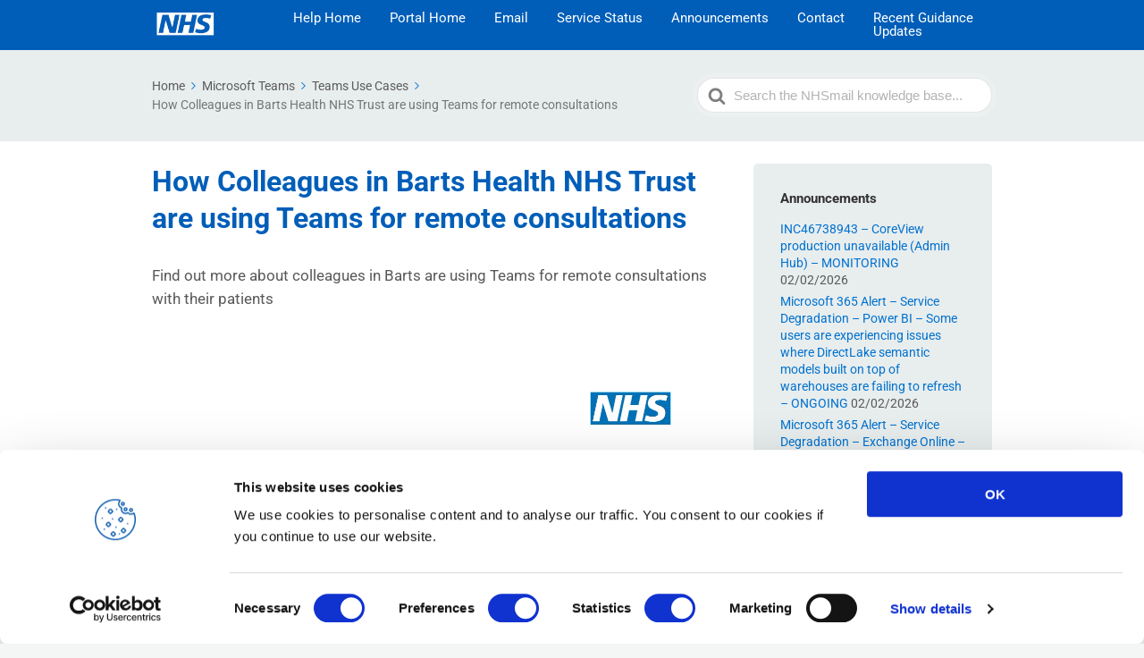

--- FILE ---
content_type: text/html; charset=UTF-8
request_url: https://support.nhs.net/knowledge-base/how-havering-care-homes-are-using-teams/
body_size: 41678
content:

<!DOCTYPE html>
<html lang="en-GB">
	<head>
		<meta http-equiv="x-ua-compatible" content="ie=edge">
		<meta charset="UTF-8" />
		<meta name="viewport" content="width=device-width, initial-scale=1">
		<link rel="profile" href="http://gmpg.org/xfn/11" />
		<script type="text/javascript"
		id="Cookiebot"
		src="https://consent.cookiebot.com/uc.js"
		data-cbid="08a60d39-f289-4d02-8513-295b6c0fc80a"
						data-culture="EN"
				async	></script>
<title>How Colleagues in Barts Health NHS Trust are using Teams for remote consultations &#8211; NHSmail Support</title>

	  <meta name='robots' content='max-image-preview:large' />
<link href='https://fonts.gstatic.com' crossorigin rel='preconnect' />
<link rel="alternate" type="application/rss+xml" title="NHSmail Support &raquo; Feed" href="https://support.nhs.net/feed/" />
<link rel="alternate" type="application/rss+xml" title="NHSmail Support &raquo; Comments Feed" href="https://support.nhs.net/comments/feed/" />
		<!-- This site uses the Google Analytics by MonsterInsights plugin v8.21.0 - Using Analytics tracking - https://www.monsterinsights.com/ -->
							<script src="//www.googletagmanager.com/gtag/js?id=G-75VPX9X64J"  data-cfasync="false" data-wpfc-render="false" type="text/javascript" async></script>
			<script data-cfasync="false" data-wpfc-render="false" type="text/javascript">
				var mi_version = '8.21.0';
				var mi_track_user = true;
				var mi_no_track_reason = '';
				
								var disableStrs = [
										'ga-disable-G-75VPX9X64J',
									];

				/* Function to detect opted out users */
				function __gtagTrackerIsOptedOut() {
					for (var index = 0; index < disableStrs.length; index++) {
						if (document.cookie.indexOf(disableStrs[index] + '=true') > -1) {
							return true;
						}
					}

					return false;
				}

				/* Disable tracking if the opt-out cookie exists. */
				if (__gtagTrackerIsOptedOut()) {
					for (var index = 0; index < disableStrs.length; index++) {
						window[disableStrs[index]] = true;
					}
				}

				/* Opt-out function */
				function __gtagTrackerOptout() {
					for (var index = 0; index < disableStrs.length; index++) {
						document.cookie = disableStrs[index] + '=true; expires=Thu, 31 Dec 2099 23:59:59 UTC; path=/';
						window[disableStrs[index]] = true;
					}
				}

				if ('undefined' === typeof gaOptout) {
					function gaOptout() {
						__gtagTrackerOptout();
					}
				}
								window.dataLayer = window.dataLayer || [];

				window.MonsterInsightsDualTracker = {
					helpers: {},
					trackers: {},
				};
				if (mi_track_user) {
					function __gtagDataLayer() {
						dataLayer.push(arguments);
					}

					function __gtagTracker(type, name, parameters) {
						if (!parameters) {
							parameters = {};
						}

						if (parameters.send_to) {
							__gtagDataLayer.apply(null, arguments);
							return;
						}

						if (type === 'event') {
														parameters.send_to = monsterinsights_frontend.v4_id;
							var hookName = name;
							if (typeof parameters['event_category'] !== 'undefined') {
								hookName = parameters['event_category'] + ':' + name;
							}

							if (typeof MonsterInsightsDualTracker.trackers[hookName] !== 'undefined') {
								MonsterInsightsDualTracker.trackers[hookName](parameters);
							} else {
								__gtagDataLayer('event', name, parameters);
							}
							
						} else {
							__gtagDataLayer.apply(null, arguments);
						}
					}

					__gtagTracker('js', new Date());
					__gtagTracker('set', {
						'developer_id.dZGIzZG': true,
											});
										__gtagTracker('config', 'G-75VPX9X64J', {"forceSSL":"true","link_attribution":"true"} );
															window.gtag = __gtagTracker;										(function () {
						/* https://developers.google.com/analytics/devguides/collection/analyticsjs/ */
						/* ga and __gaTracker compatibility shim. */
						var noopfn = function () {
							return null;
						};
						var newtracker = function () {
							return new Tracker();
						};
						var Tracker = function () {
							return null;
						};
						var p = Tracker.prototype;
						p.get = noopfn;
						p.set = noopfn;
						p.send = function () {
							var args = Array.prototype.slice.call(arguments);
							args.unshift('send');
							__gaTracker.apply(null, args);
						};
						var __gaTracker = function () {
							var len = arguments.length;
							if (len === 0) {
								return;
							}
							var f = arguments[len - 1];
							if (typeof f !== 'object' || f === null || typeof f.hitCallback !== 'function') {
								if ('send' === arguments[0]) {
									var hitConverted, hitObject = false, action;
									if ('event' === arguments[1]) {
										if ('undefined' !== typeof arguments[3]) {
											hitObject = {
												'eventAction': arguments[3],
												'eventCategory': arguments[2],
												'eventLabel': arguments[4],
												'value': arguments[5] ? arguments[5] : 1,
											}
										}
									}
									if ('pageview' === arguments[1]) {
										if ('undefined' !== typeof arguments[2]) {
											hitObject = {
												'eventAction': 'page_view',
												'page_path': arguments[2],
											}
										}
									}
									if (typeof arguments[2] === 'object') {
										hitObject = arguments[2];
									}
									if (typeof arguments[5] === 'object') {
										Object.assign(hitObject, arguments[5]);
									}
									if ('undefined' !== typeof arguments[1].hitType) {
										hitObject = arguments[1];
										if ('pageview' === hitObject.hitType) {
											hitObject.eventAction = 'page_view';
										}
									}
									if (hitObject) {
										action = 'timing' === arguments[1].hitType ? 'timing_complete' : hitObject.eventAction;
										hitConverted = mapArgs(hitObject);
										__gtagTracker('event', action, hitConverted);
									}
								}
								return;
							}

							function mapArgs(args) {
								var arg, hit = {};
								var gaMap = {
									'eventCategory': 'event_category',
									'eventAction': 'event_action',
									'eventLabel': 'event_label',
									'eventValue': 'event_value',
									'nonInteraction': 'non_interaction',
									'timingCategory': 'event_category',
									'timingVar': 'name',
									'timingValue': 'value',
									'timingLabel': 'event_label',
									'page': 'page_path',
									'location': 'page_location',
									'title': 'page_title',
									'referrer' : 'page_referrer',
								};
								for (arg in args) {
																		if (!(!args.hasOwnProperty(arg) || !gaMap.hasOwnProperty(arg))) {
										hit[gaMap[arg]] = args[arg];
									} else {
										hit[arg] = args[arg];
									}
								}
								return hit;
							}

							try {
								f.hitCallback();
							} catch (ex) {
							}
						};
						__gaTracker.create = newtracker;
						__gaTracker.getByName = newtracker;
						__gaTracker.getAll = function () {
							return [];
						};
						__gaTracker.remove = noopfn;
						__gaTracker.loaded = true;
						window['__gaTracker'] = __gaTracker;
					})();
									} else {
										console.log("");
					(function () {
						function __gtagTracker() {
							return null;
						}

						window['__gtagTracker'] = __gtagTracker;
						window['gtag'] = __gtagTracker;
					})();
									}
			</script>
				<!-- / Google Analytics by MonsterInsights -->
		<script type="text/javascript">
/* <![CDATA[ */
window._wpemojiSettings = {"baseUrl":"https:\/\/s.w.org\/images\/core\/emoji\/14.0.0\/72x72\/","ext":".png","svgUrl":"https:\/\/s.w.org\/images\/core\/emoji\/14.0.0\/svg\/","svgExt":".svg","source":{"concatemoji":"https:\/\/support.nhs.net\/wp-includes\/js\/wp-emoji-release.min.js?ver=6.4.2"}};
/*! This file is auto-generated */
!function(i,n){var o,s,e;function c(e){try{var t={supportTests:e,timestamp:(new Date).valueOf()};sessionStorage.setItem(o,JSON.stringify(t))}catch(e){}}function p(e,t,n){e.clearRect(0,0,e.canvas.width,e.canvas.height),e.fillText(t,0,0);var t=new Uint32Array(e.getImageData(0,0,e.canvas.width,e.canvas.height).data),r=(e.clearRect(0,0,e.canvas.width,e.canvas.height),e.fillText(n,0,0),new Uint32Array(e.getImageData(0,0,e.canvas.width,e.canvas.height).data));return t.every(function(e,t){return e===r[t]})}function u(e,t,n){switch(t){case"flag":return n(e,"\ud83c\udff3\ufe0f\u200d\u26a7\ufe0f","\ud83c\udff3\ufe0f\u200b\u26a7\ufe0f")?!1:!n(e,"\ud83c\uddfa\ud83c\uddf3","\ud83c\uddfa\u200b\ud83c\uddf3")&&!n(e,"\ud83c\udff4\udb40\udc67\udb40\udc62\udb40\udc65\udb40\udc6e\udb40\udc67\udb40\udc7f","\ud83c\udff4\u200b\udb40\udc67\u200b\udb40\udc62\u200b\udb40\udc65\u200b\udb40\udc6e\u200b\udb40\udc67\u200b\udb40\udc7f");case"emoji":return!n(e,"\ud83e\udef1\ud83c\udffb\u200d\ud83e\udef2\ud83c\udfff","\ud83e\udef1\ud83c\udffb\u200b\ud83e\udef2\ud83c\udfff")}return!1}function f(e,t,n){var r="undefined"!=typeof WorkerGlobalScope&&self instanceof WorkerGlobalScope?new OffscreenCanvas(300,150):i.createElement("canvas"),a=r.getContext("2d",{willReadFrequently:!0}),o=(a.textBaseline="top",a.font="600 32px Arial",{});return e.forEach(function(e){o[e]=t(a,e,n)}),o}function t(e){var t=i.createElement("script");t.src=e,t.defer=!0,i.head.appendChild(t)}"undefined"!=typeof Promise&&(o="wpEmojiSettingsSupports",s=["flag","emoji"],n.supports={everything:!0,everythingExceptFlag:!0},e=new Promise(function(e){i.addEventListener("DOMContentLoaded",e,{once:!0})}),new Promise(function(t){var n=function(){try{var e=JSON.parse(sessionStorage.getItem(o));if("object"==typeof e&&"number"==typeof e.timestamp&&(new Date).valueOf()<e.timestamp+604800&&"object"==typeof e.supportTests)return e.supportTests}catch(e){}return null}();if(!n){if("undefined"!=typeof Worker&&"undefined"!=typeof OffscreenCanvas&&"undefined"!=typeof URL&&URL.createObjectURL&&"undefined"!=typeof Blob)try{var e="postMessage("+f.toString()+"("+[JSON.stringify(s),u.toString(),p.toString()].join(",")+"));",r=new Blob([e],{type:"text/javascript"}),a=new Worker(URL.createObjectURL(r),{name:"wpTestEmojiSupports"});return void(a.onmessage=function(e){c(n=e.data),a.terminate(),t(n)})}catch(e){}c(n=f(s,u,p))}t(n)}).then(function(e){for(var t in e)n.supports[t]=e[t],n.supports.everything=n.supports.everything&&n.supports[t],"flag"!==t&&(n.supports.everythingExceptFlag=n.supports.everythingExceptFlag&&n.supports[t]);n.supports.everythingExceptFlag=n.supports.everythingExceptFlag&&!n.supports.flag,n.DOMReady=!1,n.readyCallback=function(){n.DOMReady=!0}}).then(function(){return e}).then(function(){var e;n.supports.everything||(n.readyCallback(),(e=n.source||{}).concatemoji?t(e.concatemoji):e.wpemoji&&e.twemoji&&(t(e.twemoji),t(e.wpemoji)))}))}((window,document),window._wpemojiSettings);
/* ]]> */
</script>
<style id='wp-emoji-styles-inline-css' type='text/css'>

	img.wp-smiley, img.emoji {
		display: inline !important;
		border: none !important;
		box-shadow: none !important;
		height: 1em !important;
		width: 1em !important;
		margin: 0 0.07em !important;
		vertical-align: -0.1em !important;
		background: none !important;
		padding: 0 !important;
	}
</style>
<link rel='stylesheet' id='wp-block-library-css' href='https://support.nhs.net/wp-includes/css/dist/block-library/style.min.css?ver=6.4.2' type='text/css' media='all' />
<style id='wp-block-library-theme-inline-css' type='text/css'>
.wp-block-audio figcaption{color:#555;font-size:13px;text-align:center}.is-dark-theme .wp-block-audio figcaption{color:hsla(0,0%,100%,.65)}.wp-block-audio{margin:0 0 1em}.wp-block-code{border:1px solid #ccc;border-radius:4px;font-family:Menlo,Consolas,monaco,monospace;padding:.8em 1em}.wp-block-embed figcaption{color:#555;font-size:13px;text-align:center}.is-dark-theme .wp-block-embed figcaption{color:hsla(0,0%,100%,.65)}.wp-block-embed{margin:0 0 1em}.blocks-gallery-caption{color:#555;font-size:13px;text-align:center}.is-dark-theme .blocks-gallery-caption{color:hsla(0,0%,100%,.65)}.wp-block-image figcaption{color:#555;font-size:13px;text-align:center}.is-dark-theme .wp-block-image figcaption{color:hsla(0,0%,100%,.65)}.wp-block-image{margin:0 0 1em}.wp-block-pullquote{border-bottom:4px solid;border-top:4px solid;color:currentColor;margin-bottom:1.75em}.wp-block-pullquote cite,.wp-block-pullquote footer,.wp-block-pullquote__citation{color:currentColor;font-size:.8125em;font-style:normal;text-transform:uppercase}.wp-block-quote{border-left:.25em solid;margin:0 0 1.75em;padding-left:1em}.wp-block-quote cite,.wp-block-quote footer{color:currentColor;font-size:.8125em;font-style:normal;position:relative}.wp-block-quote.has-text-align-right{border-left:none;border-right:.25em solid;padding-left:0;padding-right:1em}.wp-block-quote.has-text-align-center{border:none;padding-left:0}.wp-block-quote.is-large,.wp-block-quote.is-style-large,.wp-block-quote.is-style-plain{border:none}.wp-block-search .wp-block-search__label{font-weight:700}.wp-block-search__button{border:1px solid #ccc;padding:.375em .625em}:where(.wp-block-group.has-background){padding:1.25em 2.375em}.wp-block-separator.has-css-opacity{opacity:.4}.wp-block-separator{border:none;border-bottom:2px solid;margin-left:auto;margin-right:auto}.wp-block-separator.has-alpha-channel-opacity{opacity:1}.wp-block-separator:not(.is-style-wide):not(.is-style-dots){width:100px}.wp-block-separator.has-background:not(.is-style-dots){border-bottom:none;height:1px}.wp-block-separator.has-background:not(.is-style-wide):not(.is-style-dots){height:2px}.wp-block-table{margin:0 0 1em}.wp-block-table td,.wp-block-table th{word-break:normal}.wp-block-table figcaption{color:#555;font-size:13px;text-align:center}.is-dark-theme .wp-block-table figcaption{color:hsla(0,0%,100%,.65)}.wp-block-video figcaption{color:#555;font-size:13px;text-align:center}.is-dark-theme .wp-block-video figcaption{color:hsla(0,0%,100%,.65)}.wp-block-video{margin:0 0 1em}.wp-block-template-part.has-background{margin-bottom:0;margin-top:0;padding:1.25em 2.375em}
</style>
<link rel='stylesheet' id='wp-components-css' href='https://support.nhs.net/wp-includes/css/dist/components/style.min.css?ver=6.4.2' type='text/css' media='all' />
<link rel='stylesheet' id='wp-block-editor-css' href='https://support.nhs.net/wp-includes/css/dist/block-editor/style.min.css?ver=6.4.2' type='text/css' media='all' />
<link rel='stylesheet' id='wp-reusable-blocks-css' href='https://support.nhs.net/wp-includes/css/dist/reusable-blocks/style.min.css?ver=6.4.2' type='text/css' media='all' />
<link rel='stylesheet' id='wp-patterns-css' href='https://support.nhs.net/wp-includes/css/dist/patterns/style.min.css?ver=6.4.2' type='text/css' media='all' />
<link rel='stylesheet' id='wp-editor-css' href='https://support.nhs.net/wp-includes/css/dist/editor/style.min.css?ver=6.4.2' type='text/css' media='all' />
<link rel='stylesheet' id='ht-blocks-modules-styles-css' href='https://support.nhs.net/wp-content/plugins/heroic-blocks/dist/css/ht-blocks-modules-styles.css?ver=1555069820' type='text/css' media='all' />
<style id='classic-theme-styles-inline-css' type='text/css'>
/*! This file is auto-generated */
.wp-block-button__link{color:#fff;background-color:#32373c;border-radius:9999px;box-shadow:none;text-decoration:none;padding:calc(.667em + 2px) calc(1.333em + 2px);font-size:1.125em}.wp-block-file__button{background:#32373c;color:#fff;text-decoration:none}
</style>
<style id='global-styles-inline-css' type='text/css'>
body{--wp--preset--color--black: #000000;--wp--preset--color--cyan-bluish-gray: #abb8c3;--wp--preset--color--white: #ffffff;--wp--preset--color--pale-pink: #f78da7;--wp--preset--color--vivid-red: #cf2e2e;--wp--preset--color--luminous-vivid-orange: #ff6900;--wp--preset--color--luminous-vivid-amber: #fcb900;--wp--preset--color--light-green-cyan: #7bdcb5;--wp--preset--color--vivid-green-cyan: #00d084;--wp--preset--color--pale-cyan-blue: #8ed1fc;--wp--preset--color--vivid-cyan-blue: #0693e3;--wp--preset--color--vivid-purple: #9b51e0;--wp--preset--gradient--vivid-cyan-blue-to-vivid-purple: linear-gradient(135deg,rgba(6,147,227,1) 0%,rgb(155,81,224) 100%);--wp--preset--gradient--light-green-cyan-to-vivid-green-cyan: linear-gradient(135deg,rgb(122,220,180) 0%,rgb(0,208,130) 100%);--wp--preset--gradient--luminous-vivid-amber-to-luminous-vivid-orange: linear-gradient(135deg,rgba(252,185,0,1) 0%,rgba(255,105,0,1) 100%);--wp--preset--gradient--luminous-vivid-orange-to-vivid-red: linear-gradient(135deg,rgba(255,105,0,1) 0%,rgb(207,46,46) 100%);--wp--preset--gradient--very-light-gray-to-cyan-bluish-gray: linear-gradient(135deg,rgb(238,238,238) 0%,rgb(169,184,195) 100%);--wp--preset--gradient--cool-to-warm-spectrum: linear-gradient(135deg,rgb(74,234,220) 0%,rgb(151,120,209) 20%,rgb(207,42,186) 40%,rgb(238,44,130) 60%,rgb(251,105,98) 80%,rgb(254,248,76) 100%);--wp--preset--gradient--blush-light-purple: linear-gradient(135deg,rgb(255,206,236) 0%,rgb(152,150,240) 100%);--wp--preset--gradient--blush-bordeaux: linear-gradient(135deg,rgb(254,205,165) 0%,rgb(254,45,45) 50%,rgb(107,0,62) 100%);--wp--preset--gradient--luminous-dusk: linear-gradient(135deg,rgb(255,203,112) 0%,rgb(199,81,192) 50%,rgb(65,88,208) 100%);--wp--preset--gradient--pale-ocean: linear-gradient(135deg,rgb(255,245,203) 0%,rgb(182,227,212) 50%,rgb(51,167,181) 100%);--wp--preset--gradient--electric-grass: linear-gradient(135deg,rgb(202,248,128) 0%,rgb(113,206,126) 100%);--wp--preset--gradient--midnight: linear-gradient(135deg,rgb(2,3,129) 0%,rgb(40,116,252) 100%);--wp--preset--font-size--small: 13px;--wp--preset--font-size--medium: 20px;--wp--preset--font-size--large: 36px;--wp--preset--font-size--x-large: 42px;--wp--preset--spacing--20: 0.44rem;--wp--preset--spacing--30: 0.67rem;--wp--preset--spacing--40: 1rem;--wp--preset--spacing--50: 1.5rem;--wp--preset--spacing--60: 2.25rem;--wp--preset--spacing--70: 3.38rem;--wp--preset--spacing--80: 5.06rem;--wp--preset--shadow--natural: 6px 6px 9px rgba(0, 0, 0, 0.2);--wp--preset--shadow--deep: 12px 12px 50px rgba(0, 0, 0, 0.4);--wp--preset--shadow--sharp: 6px 6px 0px rgba(0, 0, 0, 0.2);--wp--preset--shadow--outlined: 6px 6px 0px -3px rgba(255, 255, 255, 1), 6px 6px rgba(0, 0, 0, 1);--wp--preset--shadow--crisp: 6px 6px 0px rgba(0, 0, 0, 1);}:where(.is-layout-flex){gap: 0.5em;}:where(.is-layout-grid){gap: 0.5em;}body .is-layout-flow > .alignleft{float: left;margin-inline-start: 0;margin-inline-end: 2em;}body .is-layout-flow > .alignright{float: right;margin-inline-start: 2em;margin-inline-end: 0;}body .is-layout-flow > .aligncenter{margin-left: auto !important;margin-right: auto !important;}body .is-layout-constrained > .alignleft{float: left;margin-inline-start: 0;margin-inline-end: 2em;}body .is-layout-constrained > .alignright{float: right;margin-inline-start: 2em;margin-inline-end: 0;}body .is-layout-constrained > .aligncenter{margin-left: auto !important;margin-right: auto !important;}body .is-layout-constrained > :where(:not(.alignleft):not(.alignright):not(.alignfull)){max-width: var(--wp--style--global--content-size);margin-left: auto !important;margin-right: auto !important;}body .is-layout-constrained > .alignwide{max-width: var(--wp--style--global--wide-size);}body .is-layout-flex{display: flex;}body .is-layout-flex{flex-wrap: wrap;align-items: center;}body .is-layout-flex > *{margin: 0;}body .is-layout-grid{display: grid;}body .is-layout-grid > *{margin: 0;}:where(.wp-block-columns.is-layout-flex){gap: 2em;}:where(.wp-block-columns.is-layout-grid){gap: 2em;}:where(.wp-block-post-template.is-layout-flex){gap: 1.25em;}:where(.wp-block-post-template.is-layout-grid){gap: 1.25em;}.has-black-color{color: var(--wp--preset--color--black) !important;}.has-cyan-bluish-gray-color{color: var(--wp--preset--color--cyan-bluish-gray) !important;}.has-white-color{color: var(--wp--preset--color--white) !important;}.has-pale-pink-color{color: var(--wp--preset--color--pale-pink) !important;}.has-vivid-red-color{color: var(--wp--preset--color--vivid-red) !important;}.has-luminous-vivid-orange-color{color: var(--wp--preset--color--luminous-vivid-orange) !important;}.has-luminous-vivid-amber-color{color: var(--wp--preset--color--luminous-vivid-amber) !important;}.has-light-green-cyan-color{color: var(--wp--preset--color--light-green-cyan) !important;}.has-vivid-green-cyan-color{color: var(--wp--preset--color--vivid-green-cyan) !important;}.has-pale-cyan-blue-color{color: var(--wp--preset--color--pale-cyan-blue) !important;}.has-vivid-cyan-blue-color{color: var(--wp--preset--color--vivid-cyan-blue) !important;}.has-vivid-purple-color{color: var(--wp--preset--color--vivid-purple) !important;}.has-black-background-color{background-color: var(--wp--preset--color--black) !important;}.has-cyan-bluish-gray-background-color{background-color: var(--wp--preset--color--cyan-bluish-gray) !important;}.has-white-background-color{background-color: var(--wp--preset--color--white) !important;}.has-pale-pink-background-color{background-color: var(--wp--preset--color--pale-pink) !important;}.has-vivid-red-background-color{background-color: var(--wp--preset--color--vivid-red) !important;}.has-luminous-vivid-orange-background-color{background-color: var(--wp--preset--color--luminous-vivid-orange) !important;}.has-luminous-vivid-amber-background-color{background-color: var(--wp--preset--color--luminous-vivid-amber) !important;}.has-light-green-cyan-background-color{background-color: var(--wp--preset--color--light-green-cyan) !important;}.has-vivid-green-cyan-background-color{background-color: var(--wp--preset--color--vivid-green-cyan) !important;}.has-pale-cyan-blue-background-color{background-color: var(--wp--preset--color--pale-cyan-blue) !important;}.has-vivid-cyan-blue-background-color{background-color: var(--wp--preset--color--vivid-cyan-blue) !important;}.has-vivid-purple-background-color{background-color: var(--wp--preset--color--vivid-purple) !important;}.has-black-border-color{border-color: var(--wp--preset--color--black) !important;}.has-cyan-bluish-gray-border-color{border-color: var(--wp--preset--color--cyan-bluish-gray) !important;}.has-white-border-color{border-color: var(--wp--preset--color--white) !important;}.has-pale-pink-border-color{border-color: var(--wp--preset--color--pale-pink) !important;}.has-vivid-red-border-color{border-color: var(--wp--preset--color--vivid-red) !important;}.has-luminous-vivid-orange-border-color{border-color: var(--wp--preset--color--luminous-vivid-orange) !important;}.has-luminous-vivid-amber-border-color{border-color: var(--wp--preset--color--luminous-vivid-amber) !important;}.has-light-green-cyan-border-color{border-color: var(--wp--preset--color--light-green-cyan) !important;}.has-vivid-green-cyan-border-color{border-color: var(--wp--preset--color--vivid-green-cyan) !important;}.has-pale-cyan-blue-border-color{border-color: var(--wp--preset--color--pale-cyan-blue) !important;}.has-vivid-cyan-blue-border-color{border-color: var(--wp--preset--color--vivid-cyan-blue) !important;}.has-vivid-purple-border-color{border-color: var(--wp--preset--color--vivid-purple) !important;}.has-vivid-cyan-blue-to-vivid-purple-gradient-background{background: var(--wp--preset--gradient--vivid-cyan-blue-to-vivid-purple) !important;}.has-light-green-cyan-to-vivid-green-cyan-gradient-background{background: var(--wp--preset--gradient--light-green-cyan-to-vivid-green-cyan) !important;}.has-luminous-vivid-amber-to-luminous-vivid-orange-gradient-background{background: var(--wp--preset--gradient--luminous-vivid-amber-to-luminous-vivid-orange) !important;}.has-luminous-vivid-orange-to-vivid-red-gradient-background{background: var(--wp--preset--gradient--luminous-vivid-orange-to-vivid-red) !important;}.has-very-light-gray-to-cyan-bluish-gray-gradient-background{background: var(--wp--preset--gradient--very-light-gray-to-cyan-bluish-gray) !important;}.has-cool-to-warm-spectrum-gradient-background{background: var(--wp--preset--gradient--cool-to-warm-spectrum) !important;}.has-blush-light-purple-gradient-background{background: var(--wp--preset--gradient--blush-light-purple) !important;}.has-blush-bordeaux-gradient-background{background: var(--wp--preset--gradient--blush-bordeaux) !important;}.has-luminous-dusk-gradient-background{background: var(--wp--preset--gradient--luminous-dusk) !important;}.has-pale-ocean-gradient-background{background: var(--wp--preset--gradient--pale-ocean) !important;}.has-electric-grass-gradient-background{background: var(--wp--preset--gradient--electric-grass) !important;}.has-midnight-gradient-background{background: var(--wp--preset--gradient--midnight) !important;}.has-small-font-size{font-size: var(--wp--preset--font-size--small) !important;}.has-medium-font-size{font-size: var(--wp--preset--font-size--medium) !important;}.has-large-font-size{font-size: var(--wp--preset--font-size--large) !important;}.has-x-large-font-size{font-size: var(--wp--preset--font-size--x-large) !important;}
.wp-block-navigation a:where(:not(.wp-element-button)){color: inherit;}
:where(.wp-block-post-template.is-layout-flex){gap: 1.25em;}:where(.wp-block-post-template.is-layout-grid){gap: 1.25em;}
:where(.wp-block-columns.is-layout-flex){gap: 2em;}:where(.wp-block-columns.is-layout-grid){gap: 2em;}
.wp-block-pullquote{font-size: 1.5em;line-height: 1.6;}
</style>
<link rel='stylesheet' id='wpcp-swiper-css' href='https://support.nhs.net/wp-content/plugins/wp-carousel-pro/src/Frontend/css/swiper-bundle.min.css?ver=3.9.1' type='text/css' media='all' />
<link rel='stylesheet' id='wpcp-bx-slider-css-css' href='https://support.nhs.net/wp-content/plugins/wp-carousel-pro/src/Frontend/css/jquery-bxslider.min.css?ver=3.9.1' type='text/css' media='all' />
<link rel='stylesheet' id='wp-carousel-pro-fontawesome-css' href='https://support.nhs.net/wp-content/plugins/wp-carousel-pro/src/Frontend/css/font-awesome.min.css?ver=3.9.1' type='text/css' media='all' />
<link rel='stylesheet' id='wpcp-fancybox-popup-css' href='https://support.nhs.net/wp-content/plugins/wp-carousel-pro/src/Frontend/css/jquery.fancybox.min.css?ver=3.9.1' type='text/css' media='all' />
<link rel='stylesheet' id='wpcp-animate-css' href='https://support.nhs.net/wp-content/plugins/wp-carousel-pro/src/Frontend/css/animate.min.css?ver=3.9.1' type='text/css' media='all' />
<link rel='stylesheet' id='wp-carousel-pro-css' href='https://support.nhs.net/wp-content/plugins/wp-carousel-pro/src/Frontend/css/wp-carousel-pro-public.min.css?ver=3.9.1' type='text/css' media='all' />
<style id='wp-carousel-pro-inline-css' type='text/css'>
.wpcp-wrapper-50225 .wpcp-carousel-section.nav-vertical-center-inner-hover .wpcp-swiper-dots ~ .wpcp-next-button,.wpcp-wrapper-50225 .wpcp-carousel-section.nav-vertical-center-inner-hover .wpcp-swiper-dots ~ .wpcp-prev-button,.wpcp-wrapper-50225 .wpcp-carousel-section.nav-vertical-center-inner .wpcp-swiper-dots ~ .wpcp-next-button,.wpcp-wrapper-50225 .wpcp-carousel-section.nav-vertical-center-inner .wpcp-swiper-dots ~ .wpcp-prev-button,.wpcp-wrapper-50225 .wpcp-carousel-section.nav-vertical-center .wpcp-swiper-dots ~ .wpcp-next-button,.wpcp-wrapper-50225 .wpcp-carousel-section.nav-vertical-center .wpcp-swiper-dots ~ .wpcp-prev-button {margin-top: -40px;}#wpcpro-wrapper-50225 #sp-wp-carousel-pro-id-50225.sp-wpcp-50225 .wpcp-all-captions .wpcp-image-caption a,#wpcpro-wrapper-50225 #sp-wp-carousel-pro-id-50225.sp-wpcp-50225 .wpcp-all-captions .wpcp-image-caption {color: #333;font-size: 15px;line-height: 23px;letter-spacing: 0px;text-transform: capitalize;text-align: center;font-family: Open Sans;font-weight: 600;font-style: normal;}#wpcpro-wrapper-50225 #sp-wp-carousel-pro-id-50225.sp-wpcp-50225 .wpcp-all-captions .wpcp-image-description {color: #333;font-size: 14px;line-height: 21px;letter-spacing: 0px;text-transform: none;text-align: center;font-family: Open Sans;font-weight: 400;font-style: normal;}.sp-wp-carousel-pro-id-50225 .fancybox-bg{background: #0b0b0b;opacity: 0.8;}.sp-wp-carousel-pro-id-50225.wpcp-fancybox-wrapper .fancybox-caption .wpcp_image_details,.sp-wp-carousel-pro-id-50225 .fancybox-caption .wpcp_image_details .wpcp_img_caption{color: #ffffff;}.sp-wp-carousel-pro-id-50225 .fancybox-caption .wpcp_image_details .wpcp_desc{color: #ffffff;}#wpcpro-wrapper-50225 .wpcpro-post-load-more button,#wpcpro-wrapper-50225 .wpcpro-post-pagination .page-numbers, #wpcpro-wrapper-50225 .wpcpro-load-more button{ color: #5e5e5e; border-color: #dddddd; background: #ffffff;}#wpcpro-wrapper-50225 .wpcpro-load-more button:hover,#wpcpro-wrapper-50225 .wpcpro-post-load-more button:hover{ color: #ffffff; border-color: #178087; background: #178087;}#wpcpro-wrapper-50225 .wpcpro-load-more,#wpcpro-wrapper-50225 .wpcpro-infinite-scroll-loader,#wpcpro-wrapper-50225 .wpcpro-post-load-more, #wpcpro-wrapper-50225 .wpcpro-post-pagination { text-align: center;}#wpcpro-wrapper-50225 .wpcpro-post-pagination .page-numbers:hover,#wpcpro-wrapper-50225 .wpcpro-post-pagination .page-numbers.current,#wpcpro-wrapper-50225 .wpcpro-post-pagination .page-numbers.current{ color: #ffffff; border-color: #178087; background: #178087;}#wpcpro-wrapper-50225 #sp-wp-carousel-pro-id-50225.wpcp-carousel-section.sp-wpcp-50225 .wpcpro-row [class*="wpcpro-col-"] {padding-right: 10px;padding-left: 10px;padding-bottom: 20px;}#wpcpro-wrapper-50225:not(.wpcp-justified) #sp-wp-carousel-pro-id-50225.wpcp-carousel-section.sp-wpcp-50225 .wpcpro-row {margin-right: -10px;margin-left: -10px;}#wpcpro-wrapper-50225 #sp-wp-carousel-pro-id-50225.wpcp-carousel-section.sp-wpcp-50225 .wpcpro-gallery-thumbs .swiper-slide{margin-top: 20px;}#wpcpro-wrapper-50225 #sp-wp-carousel-pro-id-50225.wpcp-carousel-section.sp-wpcp-50225 .wpcpro-gallery-thumbs img{height: 140px;object-fit: cover;}#wpcpro-wrapper-50225 #sp-wp-carousel-pro-id-50225.wpcp-carousel-section.sp-wpcp-50225.wpcp-advance-effect .swiper-slide .single-item-fade:not(:last-child) {margin-right: 20px;}#wpcpro-wrapper-50225 .wpcp-kenburn .wpcpro-gallery-slider .swiper-slide .wpcp-single-item img,#wpcpro-wrapper-50225 .wpcp-kenburn .swiper-slide .swiper-slide-kenburn {transition: transform 3000ms linear;}#wpcpro-wrapper-50225 #sp-wp-carousel-pro-id-50225.wpcp-carousel-section.sp-wpcp-50225 .wpcp-prev-button,#wpcpro-wrapper-50225 #sp-wp-carousel-pro-id-50225.wpcp-carousel-section.sp-wpcp-50225 .wpcp-next-button {color: #aaa;background-color: transparent;border: 1px solid;border-color: #aaa;border-radius: 0%;font-size: 20px;height: 30px;width: 30px;}#wpcpro-wrapper-50225 #sp-wp-carousel-pro-id-50225.wpcp-carousel-section.sp-wpcp-50225 .wpcp-prev-button:hover,#wpcpro-wrapper-50225 #sp-wp-carousel-pro-id-50225.wpcp-carousel-section.sp-wpcp-50225 .wpcp-next-button:hover {color: #fff;background-color: #178087;border-color: #178087;font-size: 20px;}#wpcpro-wrapper-50225 #sp-wp-carousel-pro-id-50225.wpcp-carousel-section.sp-wpcp-50225 .wpcp-swiper-dots {margin: 22px 0px 0px 0px;bottom: unset;}#wpcpro-wrapper-50225 #sp-wp-carousel-pro-id-50225.wpcp-carousel-section.sp-wpcp-50225 .wpcp-swiper-dots .swiper-pagination-bullet {background-color: #cccccc;opacity: 1;}#wpcpro-wrapper-50225 #sp-wp-carousel-pro-id-50225.wpcp-carousel-section.sp-wpcp-50225 .wpcp-swiper-dots .swiper-pagination-bullet.swiper-pagination-bullet-active {background-color: #178087;}#wpcpro-wrapper-50225 #sp-wp-carousel-pro-id-50225.wpcp-carousel-section.sp-wpcp-50225 .wpcp-single-item {border: 1px solid #dddddd;padding: 0px 0px 0px 0px;border-radius: 0px;}.wpcp-carousel-wrapper.wpcp-wrapper-50225{position: relative;}#wpcp-preloader-50225{background: #fff;position: absolute;left: 0;top: 0;height: 100%;width: 100%;text-align: center;display: flex;align-items: center;justify-content: center;z-index: 999;}@media screen and (max-width: 479px) {#wpcpro-wrapper-50225 #sp-wp-carousel-pro-id-50225.wpcp-carousel-section.sp-wpcp-50225.nav-top-left,#wpcpro-wrapper-50225 #sp-wp-carousel-pro-id-50225.wpcp-carousel-section.sp-wpcp-50225.nav-top-center,#wpcpro-wrapper-50225 #sp-wp-carousel-pro-id-50225.wpcp-carousel-section.sp-wpcp-50225 .wpcp-next-button.swiper-button-next {visibility: hidden;}#wpcpro-wrapper-50225 #sp-wp-carousel-pro-id-50225.wpcp-carousel-section.sp-wpcp-50225.nav-bottom-left,#wpcpro-wrapper-50225 #sp-wp-carousel-pro-id-50225.wpcp-carousel-section.sp-wpcp-50225.nav-bottom-center,#wpcpro-wrapper-50225 #sp-wp-carousel-pro-id-50225.wpcp-carousel-section.sp-wpcp-50225 .wpcp-prev-button.swiper-button-prev{visibility: hidden;}}@media screen and (min-width: 981px) {#wpcpro-wrapper-50225:not(.wpcp-justified) #sp-wp-carousel-pro-id-50225.wpcp-carousel-section.sp-wpcp-50225:not(.wpcp-content-carousel) > div:not(.wpcpro-gallery-thumbs) .wpcp-single-item img { max-height:600px; }}@media screen and (min-width: 737px) and (max-width: 980px) {#wpcpro-wrapper-50225:not(.wpcp-justified) #sp-wp-carousel-pro-id-50225.wpcp-carousel-section.sp-wpcp-50225:not(.wpcp-content-carousel) > div:not(.wpcpro-gallery-thumbs) .wpcp-single-item img { max-height:500px; }}@media screen and (min-width: 481px) and (max-width: 736px) {#wpcpro-wrapper-50225:not(.wpcp-justified) #sp-wp-carousel-pro-id-50225.wpcp-carousel-section.sp-wpcp-50225:not(.wpcp-content-carousel)> div:not(.wpcpro-gallery-thumbs) .wpcp-single-item img { max-height:300px; }}@media screen and (max-width: 480px) {#wpcpro-wrapper-50225:not(.wpcp-justified) #sp-wp-carousel-pro-id-50225.wpcp-carousel-section.sp-wpcp-50225:not(.wpcp-content-carousel) > div:not(.wpcpro-gallery-thumbs).wpcp-single-item img { max-height:100px; }}#wpcpro-wrapper-50225 #sp-wp-carousel-pro-id-50225.sp-wpcp-50225 .wpcp-slide-image img,#wpcpro-wrapper-50225 #sp-wp-carousel-pro-id-50225.sp-wpcp-50225 .wpcp-single-item.wpcp-mix-content img,#wpcpro-wrapper-50225 #sp-wp-carousel-pro-id-50225.sp-wpcp-50225 .wpcp-slide-image .wpcp_icon_overlay,#wpcpro-wrapper-50225 #sp-wp-carousel-pro-id-50225.sp-wpcp-50225 .wpcp-product-carousel .wpcp-slide-image a {border-radius: 0px;overflow: hidden;}#wpcpro-wrapper-50225 #sp-wp-carousel-pro-id-50225.sp-wpcp-50225:not(.wpcp-product-carousel):not(.wpcp-content-carousel) .wpcp-single-item {background: #f9f9f9;} .sp-wp-carousel-pro-id-50225.wpcp-fancybox-wrapper .fancybox-navigation .fancybox-button .wpcp-fancybox-nav-arrow i {color: #ccc;}.sp-wp-carousel-pro-id-50225.wpcp-fancybox-wrapper .fancybox-navigation .fancybox-button .wpcp-fancybox-nav-arrow i:hover {color: #fff;}.sp-wp-carousel-pro-id-50225.wpcp-fancybox-wrapper .fancybox-navigation .fancybox-button {background: #1e1e1e;}.sp-wp-carousel-pro-id-50225.wpcp-fancybox-wrapper .fancybox-navigation .fancybox-button:hover {background: #1e1e1e;}.sp-wp-carousel-pro-id-50225.wpcp-fancybox-wrapper .fancybox-caption .wpcp_image_details{color: #ffffff;}#wpcpro-wrapper-50225 #sp-wp-carousel-pro-id-50225.wpcp-carousel-section .wpcp-mix-content .wpcp_icon_overlay i,#wpcpro-wrapper-50225 #sp-wp-carousel-pro-id-50225.wpcp-carousel-section.wpcp-image-carousel .wpcp-slide-image .wpcp_icon_overlay i {font-size: 16px;color: #fff;background: rgba(0, 0, 0, 0.5);padding : 10px;border-radius: 50%;}#wpcpro-wrapper-50225 #sp-wp-carousel-pro-id-50225.wpcp-carousel-section .wpcp-mix-content .wpcp_icon_overlay,#wpcpro-wrapper-50225 #sp-wp-carousel-pro-id-50225.wpcp-carousel-section.wpcp-image-carousel .wpcp-slide-image .wpcp_icon_overlay {background-color: rgba(0,0,0,0.5);}#wpcpro-wrapper-50225 #sp-wp-carousel-pro-id-50225.wpcp-carousel-section .wpcp-mix-content .wpcp_icon_overlay i:hover,#wpcpro-wrapper-50225 #sp-wp-carousel-pro-id-50225.wpcp-carousel-section.wpcp-image-carousel .wpcp-slide-image .wpcp_icon_overlay i:hover {color: #fff;background: rgba(0, 0, 0, 0.8);}.wpcp-wrapper-42713 .wpcp-carousel-section.nav-vertical-center-inner-hover .wpcp-swiper-dots ~ .wpcp-next-button,.wpcp-wrapper-42713 .wpcp-carousel-section.nav-vertical-center-inner-hover .wpcp-swiper-dots ~ .wpcp-prev-button,.wpcp-wrapper-42713 .wpcp-carousel-section.nav-vertical-center-inner .wpcp-swiper-dots ~ .wpcp-next-button,.wpcp-wrapper-42713 .wpcp-carousel-section.nav-vertical-center-inner .wpcp-swiper-dots ~ .wpcp-prev-button,.wpcp-wrapper-42713 .wpcp-carousel-section.nav-vertical-center .wpcp-swiper-dots ~ .wpcp-next-button,.wpcp-wrapper-42713 .wpcp-carousel-section.nav-vertical-center .wpcp-swiper-dots ~ .wpcp-prev-button {margin-top: -40px;}#wpcpro-wrapper-42713 #sp-wp-carousel-pro-id-42713.sp-wpcp-42713 .wpcp-all-captions .wpcp-image-caption a,#wpcpro-wrapper-42713 #sp-wp-carousel-pro-id-42713.sp-wpcp-42713 .wpcp-all-captions .wpcp-image-caption {color: #333;font-size: 15px;line-height: 23px;letter-spacing: 0px;text-transform: capitalize;text-align: center;font-family: Open Sans;font-weight: 600;font-style: normal;}#wpcpro-wrapper-42713 #sp-wp-carousel-pro-id-42713.sp-wpcp-42713 .wpcp-all-captions .wpcp-image-description {color: #333;font-size: 14px;line-height: 21px;letter-spacing: 0px;text-transform: none;text-align: center;font-family: Open Sans;font-weight: 400;font-style: normal;}.sp-wp-carousel-pro-id-42713 .fancybox-bg{background: #0b0b0b;opacity: 0.8;}.sp-wp-carousel-pro-id-42713.wpcp-fancybox-wrapper .fancybox-caption .wpcp_image_details,.sp-wp-carousel-pro-id-42713 .fancybox-caption .wpcp_image_details .wpcp_img_caption{color: #ffffff;}.sp-wp-carousel-pro-id-42713 .fancybox-caption .wpcp_image_details .wpcp_desc{color: #ffffff;}#wpcpro-wrapper-42713 .wpcpro-post-load-more button,#wpcpro-wrapper-42713 .wpcpro-post-pagination .page-numbers, #wpcpro-wrapper-42713 .wpcpro-load-more button{ color: #5e5e5e; border-color: #dddddd; background: #ffffff;}#wpcpro-wrapper-42713 .wpcpro-load-more button:hover,#wpcpro-wrapper-42713 .wpcpro-post-load-more button:hover{ color: #ffffff; border-color: #178087; background: #178087;}#wpcpro-wrapper-42713 .wpcpro-load-more,#wpcpro-wrapper-42713 .wpcpro-infinite-scroll-loader,#wpcpro-wrapper-42713 .wpcpro-post-load-more, #wpcpro-wrapper-42713 .wpcpro-post-pagination { text-align: center;}#wpcpro-wrapper-42713 .wpcpro-post-pagination .page-numbers:hover,#wpcpro-wrapper-42713 .wpcpro-post-pagination .page-numbers.current,#wpcpro-wrapper-42713 .wpcpro-post-pagination .page-numbers.current{ color: #ffffff; border-color: #178087; background: #178087;}#wpcpro-wrapper-42713 #sp-wp-carousel-pro-id-42713.wpcp-carousel-section.sp-wpcp-42713 .wpcpro-row [class*="wpcpro-col-"] {padding-right: 10px;padding-left: 10px;padding-bottom: 20px;}#wpcpro-wrapper-42713:not(.wpcp-justified) #sp-wp-carousel-pro-id-42713.wpcp-carousel-section.sp-wpcp-42713 .wpcpro-row {margin-right: -10px;margin-left: -10px;}#wpcpro-wrapper-42713 #sp-wp-carousel-pro-id-42713.wpcp-carousel-section.sp-wpcp-42713 .wpcpro-gallery-thumbs .swiper-slide{margin-top: 20px;}#wpcpro-wrapper-42713 #sp-wp-carousel-pro-id-42713.wpcp-carousel-section.sp-wpcp-42713 .wpcpro-gallery-thumbs img{height: 140px;object-fit: cover;}#wpcpro-wrapper-42713 #sp-wp-carousel-pro-id-42713.wpcp-carousel-section.sp-wpcp-42713.wpcp-advance-effect .swiper-slide .single-item-fade:not(:last-child) {margin-right: 20px;}#wpcpro-wrapper-42713 .wpcp-kenburn .wpcpro-gallery-slider .swiper-slide .wpcp-single-item img,#wpcpro-wrapper-42713 .wpcp-kenburn .swiper-slide .swiper-slide-kenburn {transition: transform 3000ms linear;}#wpcpro-wrapper-42713 #sp-wp-carousel-pro-id-42713.wpcp-carousel-section.sp-wpcp-42713 .wpcp-prev-button,#wpcpro-wrapper-42713 #sp-wp-carousel-pro-id-42713.wpcp-carousel-section.sp-wpcp-42713 .wpcp-next-button {color: #aaa;background-color: transparent;border: 1px solid;border-color: #aaa;border-radius: 0%;font-size: 20px;height: 30px;width: 30px;}#wpcpro-wrapper-42713 #sp-wp-carousel-pro-id-42713.wpcp-carousel-section.sp-wpcp-42713 .wpcp-prev-button:hover,#wpcpro-wrapper-42713 #sp-wp-carousel-pro-id-42713.wpcp-carousel-section.sp-wpcp-42713 .wpcp-next-button:hover {color: #fff;background-color: #178087;border-color: #178087;font-size: 20px;}#wpcpro-wrapper-42713 #sp-wp-carousel-pro-id-42713.wpcp-carousel-section.sp-wpcp-42713 .wpcp-swiper-dots {margin: 22px 0px 0px 0px;bottom: unset;}#wpcpro-wrapper-42713 #sp-wp-carousel-pro-id-42713.wpcp-carousel-section.sp-wpcp-42713 .wpcp-swiper-dots .swiper-pagination-bullet {background-color: #cccccc;opacity: 1;}#wpcpro-wrapper-42713 #sp-wp-carousel-pro-id-42713.wpcp-carousel-section.sp-wpcp-42713 .wpcp-swiper-dots .swiper-pagination-bullet.swiper-pagination-bullet-active {background-color: #178087;}#wpcpro-wrapper-42713 #sp-wp-carousel-pro-id-42713.wpcp-carousel-section.sp-wpcp-42713 .wpcp-single-item {border: 1px solid #dddddd;padding: 0px 0px 0px 0px;border-radius: 0px;}.wpcp-carousel-wrapper.wpcp-wrapper-42713{position: relative;}#wpcp-preloader-42713{background: #fff;position: absolute;left: 0;top: 0;height: 100%;width: 100%;text-align: center;display: flex;align-items: center;justify-content: center;z-index: 999;}@media screen and (max-width: 479px) {#wpcpro-wrapper-42713 #sp-wp-carousel-pro-id-42713.wpcp-carousel-section.sp-wpcp-42713.nav-top-left,#wpcpro-wrapper-42713 #sp-wp-carousel-pro-id-42713.wpcp-carousel-section.sp-wpcp-42713.nav-top-center,#wpcpro-wrapper-42713 #sp-wp-carousel-pro-id-42713.wpcp-carousel-section.sp-wpcp-42713 .wpcp-next-button.swiper-button-next {visibility: hidden;}#wpcpro-wrapper-42713 #sp-wp-carousel-pro-id-42713.wpcp-carousel-section.sp-wpcp-42713.nav-bottom-left,#wpcpro-wrapper-42713 #sp-wp-carousel-pro-id-42713.wpcp-carousel-section.sp-wpcp-42713.nav-bottom-center,#wpcpro-wrapper-42713 #sp-wp-carousel-pro-id-42713.wpcp-carousel-section.sp-wpcp-42713 .wpcp-prev-button.swiper-button-prev{visibility: hidden;}}@media screen and (min-width: 981px) {#wpcpro-wrapper-42713:not(.wpcp-justified) #sp-wp-carousel-pro-id-42713.wpcp-carousel-section.sp-wpcp-42713:not(.wpcp-content-carousel) > div:not(.wpcpro-gallery-thumbs) .wpcp-single-item img { max-height:600px; }}@media screen and (min-width: 737px) and (max-width: 980px) {#wpcpro-wrapper-42713:not(.wpcp-justified) #sp-wp-carousel-pro-id-42713.wpcp-carousel-section.sp-wpcp-42713:not(.wpcp-content-carousel) > div:not(.wpcpro-gallery-thumbs) .wpcp-single-item img { max-height:500px; }}@media screen and (min-width: 481px) and (max-width: 736px) {#wpcpro-wrapper-42713:not(.wpcp-justified) #sp-wp-carousel-pro-id-42713.wpcp-carousel-section.sp-wpcp-42713:not(.wpcp-content-carousel)> div:not(.wpcpro-gallery-thumbs) .wpcp-single-item img { max-height:400px; }}@media screen and (max-width: 480px) {#wpcpro-wrapper-42713:not(.wpcp-justified) #sp-wp-carousel-pro-id-42713.wpcp-carousel-section.sp-wpcp-42713:not(.wpcp-content-carousel) > div:not(.wpcpro-gallery-thumbs).wpcp-single-item img { max-height:300px; }}#wpcpro-wrapper-42713 #sp-wp-carousel-pro-id-42713.sp-wpcp-42713 .wpcp-slide-image img,#wpcpro-wrapper-42713 #sp-wp-carousel-pro-id-42713.sp-wpcp-42713 .wpcp-single-item.wpcp-mix-content img,#wpcpro-wrapper-42713 #sp-wp-carousel-pro-id-42713.sp-wpcp-42713 .wpcp-slide-image .wpcp_icon_overlay,#wpcpro-wrapper-42713 #sp-wp-carousel-pro-id-42713.sp-wpcp-42713 .wpcp-product-carousel .wpcp-slide-image a {border-radius: 0px;overflow: hidden;}#wpcpro-wrapper-42713 #sp-wp-carousel-pro-id-42713.sp-wpcp-42713:not(.wpcp-product-carousel):not(.wpcp-content-carousel) .wpcp-single-item {background: #f9f9f9;} .sp-wp-carousel-pro-id-42713.wpcp-fancybox-wrapper .fancybox-navigation .fancybox-button .wpcp-fancybox-nav-arrow i {color: #ccc;}.sp-wp-carousel-pro-id-42713.wpcp-fancybox-wrapper .fancybox-navigation .fancybox-button .wpcp-fancybox-nav-arrow i:hover {color: #fff;}.sp-wp-carousel-pro-id-42713.wpcp-fancybox-wrapper .fancybox-navigation .fancybox-button {background: #1e1e1e;}.sp-wp-carousel-pro-id-42713.wpcp-fancybox-wrapper .fancybox-navigation .fancybox-button:hover {background: #1e1e1e;}.sp-wp-carousel-pro-id-42713.wpcp-fancybox-wrapper .fancybox-caption .wpcp_image_details{color: #ffffff;}#wpcpro-wrapper-42713 #sp-wp-carousel-pro-id-42713.wpcp-carousel-section .wpcp-mix-content .wpcp_icon_overlay i,#wpcpro-wrapper-42713 #sp-wp-carousel-pro-id-42713.wpcp-carousel-section.wpcp-image-carousel .wpcp-slide-image .wpcp_icon_overlay i {font-size: 16px;color: #fff;background: rgba(0, 0, 0, 0.5);padding : 10px;border-radius: 50%;}#wpcpro-wrapper-42713 #sp-wp-carousel-pro-id-42713.wpcp-carousel-section .wpcp-mix-content .wpcp_icon_overlay,#wpcpro-wrapper-42713 #sp-wp-carousel-pro-id-42713.wpcp-carousel-section.wpcp-image-carousel .wpcp-slide-image .wpcp_icon_overlay {background-color: rgba(0,0,0,0.5);}#wpcpro-wrapper-42713 #sp-wp-carousel-pro-id-42713.wpcp-carousel-section .wpcp-mix-content .wpcp_icon_overlay i:hover,#wpcpro-wrapper-42713 #sp-wp-carousel-pro-id-42713.wpcp-carousel-section.wpcp-image-carousel .wpcp-slide-image .wpcp_icon_overlay i:hover {color: #fff;background: rgba(0, 0, 0, 0.8);}.wpcp-wrapper-42706 .wpcp-carousel-section.nav-vertical-center-inner-hover .wpcp-swiper-dots ~ .wpcp-next-button,.wpcp-wrapper-42706 .wpcp-carousel-section.nav-vertical-center-inner-hover .wpcp-swiper-dots ~ .wpcp-prev-button,.wpcp-wrapper-42706 .wpcp-carousel-section.nav-vertical-center-inner .wpcp-swiper-dots ~ .wpcp-next-button,.wpcp-wrapper-42706 .wpcp-carousel-section.nav-vertical-center-inner .wpcp-swiper-dots ~ .wpcp-prev-button,.wpcp-wrapper-42706 .wpcp-carousel-section.nav-vertical-center .wpcp-swiper-dots ~ .wpcp-next-button,.wpcp-wrapper-42706 .wpcp-carousel-section.nav-vertical-center .wpcp-swiper-dots ~ .wpcp-prev-button {margin-top: -40px;}#wpcpro-wrapper-42706 #sp-wp-carousel-pro-id-42706.sp-wpcp-42706 .wpcp-all-captions .wpcp-image-caption a,#wpcpro-wrapper-42706 #sp-wp-carousel-pro-id-42706.sp-wpcp-42706 .wpcp-all-captions .wpcp-image-caption {color: #333;font-size: 15px;line-height: 23px;letter-spacing: 0px;text-transform: capitalize;text-align: center;font-family: Open Sans;font-weight: 600;font-style: normal;}#wpcpro-wrapper-42706 #sp-wp-carousel-pro-id-42706.sp-wpcp-42706 .wpcp-all-captions .wpcp-image-description {color: #333;font-size: 14px;line-height: 21px;letter-spacing: 0px;text-transform: none;text-align: center;font-family: Open Sans;font-weight: 400;font-style: normal;}.sp-wp-carousel-pro-id-42706 .fancybox-bg{background: #0b0b0b;opacity: 0.8;}.sp-wp-carousel-pro-id-42706.wpcp-fancybox-wrapper .fancybox-caption .wpcp_image_details,.sp-wp-carousel-pro-id-42706 .fancybox-caption .wpcp_image_details .wpcp_img_caption{color: #ffffff;}.sp-wp-carousel-pro-id-42706 .fancybox-caption .wpcp_image_details .wpcp_desc{color: #ffffff;}#wpcpro-wrapper-42706 .wpcpro-post-load-more button,#wpcpro-wrapper-42706 .wpcpro-post-pagination .page-numbers, #wpcpro-wrapper-42706 .wpcpro-load-more button{ color: #5e5e5e; border-color: #dddddd; background: #ffffff;}#wpcpro-wrapper-42706 .wpcpro-load-more button:hover,#wpcpro-wrapper-42706 .wpcpro-post-load-more button:hover{ color: #ffffff; border-color: #178087; background: #178087;}#wpcpro-wrapper-42706 .wpcpro-load-more,#wpcpro-wrapper-42706 .wpcpro-infinite-scroll-loader,#wpcpro-wrapper-42706 .wpcpro-post-load-more, #wpcpro-wrapper-42706 .wpcpro-post-pagination { text-align: center;}#wpcpro-wrapper-42706 .wpcpro-post-pagination .page-numbers:hover,#wpcpro-wrapper-42706 .wpcpro-post-pagination .page-numbers.current,#wpcpro-wrapper-42706 .wpcpro-post-pagination .page-numbers.current{ color: #ffffff; border-color: #178087; background: #178087;}#wpcpro-wrapper-42706 #sp-wp-carousel-pro-id-42706.wpcp-carousel-section.sp-wpcp-42706 .wpcpro-row [class*="wpcpro-col-"] {padding-right: 10px;padding-left: 10px;padding-bottom: 20px;}#wpcpro-wrapper-42706:not(.wpcp-justified) #sp-wp-carousel-pro-id-42706.wpcp-carousel-section.sp-wpcp-42706 .wpcpro-row {margin-right: -10px;margin-left: -10px;}#wpcpro-wrapper-42706 #sp-wp-carousel-pro-id-42706.wpcp-carousel-section.sp-wpcp-42706 .wpcpro-gallery-thumbs .swiper-slide{margin-top: 20px;}#wpcpro-wrapper-42706 #sp-wp-carousel-pro-id-42706.wpcp-carousel-section.sp-wpcp-42706 .wpcpro-gallery-thumbs img{height: 140px;object-fit: cover;}#wpcpro-wrapper-42706 #sp-wp-carousel-pro-id-42706.wpcp-carousel-section.sp-wpcp-42706.wpcp-advance-effect .swiper-slide .single-item-fade:not(:last-child) {margin-right: 20px;}#wpcpro-wrapper-42706 .wpcp-kenburn .wpcpro-gallery-slider .swiper-slide .wpcp-single-item img,#wpcpro-wrapper-42706 .wpcp-kenburn .swiper-slide .swiper-slide-kenburn {transition: transform 3000ms linear;}#wpcpro-wrapper-42706 #sp-wp-carousel-pro-id-42706.wpcp-carousel-section.sp-wpcp-42706 .wpcp-prev-button,#wpcpro-wrapper-42706 #sp-wp-carousel-pro-id-42706.wpcp-carousel-section.sp-wpcp-42706 .wpcp-next-button {color: #aaa;background-color: transparent;border: 1px solid;border-color: #aaa;border-radius: 0%;font-size: 20px;height: 30px;width: 30px;}#wpcpro-wrapper-42706 #sp-wp-carousel-pro-id-42706.wpcp-carousel-section.sp-wpcp-42706 .wpcp-prev-button:hover,#wpcpro-wrapper-42706 #sp-wp-carousel-pro-id-42706.wpcp-carousel-section.sp-wpcp-42706 .wpcp-next-button:hover {color: #fff;background-color: #178087;border-color: #178087;font-size: 20px;}#wpcpro-wrapper-42706 #sp-wp-carousel-pro-id-42706.wpcp-carousel-section.sp-wpcp-42706 .wpcp-swiper-dots {margin: 22px 0px 0px 0px;bottom: unset;}#wpcpro-wrapper-42706 #sp-wp-carousel-pro-id-42706.wpcp-carousel-section.sp-wpcp-42706 .wpcp-swiper-dots .swiper-pagination-bullet {background-color: #cccccc;opacity: 1;}#wpcpro-wrapper-42706 #sp-wp-carousel-pro-id-42706.wpcp-carousel-section.sp-wpcp-42706 .wpcp-swiper-dots .swiper-pagination-bullet.swiper-pagination-bullet-active {background-color: #178087;}#wpcpro-wrapper-42706 #sp-wp-carousel-pro-id-42706.wpcp-carousel-section.sp-wpcp-42706 .wpcp-single-item {border: 1px solid #dddddd;padding: 0px 0px 0px 0px;border-radius: 0px;}.wpcp-carousel-wrapper.wpcp-wrapper-42706{position: relative;}#wpcp-preloader-42706{background: #fff;position: absolute;left: 0;top: 0;height: 100%;width: 100%;text-align: center;display: flex;align-items: center;justify-content: center;z-index: 999;}@media screen and (max-width: 479px) {#wpcpro-wrapper-42706 #sp-wp-carousel-pro-id-42706.wpcp-carousel-section.sp-wpcp-42706.nav-top-left,#wpcpro-wrapper-42706 #sp-wp-carousel-pro-id-42706.wpcp-carousel-section.sp-wpcp-42706.nav-top-center,#wpcpro-wrapper-42706 #sp-wp-carousel-pro-id-42706.wpcp-carousel-section.sp-wpcp-42706 .wpcp-next-button.swiper-button-next {visibility: hidden;}#wpcpro-wrapper-42706 #sp-wp-carousel-pro-id-42706.wpcp-carousel-section.sp-wpcp-42706.nav-bottom-left,#wpcpro-wrapper-42706 #sp-wp-carousel-pro-id-42706.wpcp-carousel-section.sp-wpcp-42706.nav-bottom-center,#wpcpro-wrapper-42706 #sp-wp-carousel-pro-id-42706.wpcp-carousel-section.sp-wpcp-42706 .wpcp-prev-button.swiper-button-prev{visibility: hidden;}}@media screen and (min-width: 981px) {#wpcpro-wrapper-42706:not(.wpcp-justified) #sp-wp-carousel-pro-id-42706.wpcp-carousel-section.sp-wpcp-42706:not(.wpcp-content-carousel) > div:not(.wpcpro-gallery-thumbs) .wpcp-single-item img { max-height:600px; }}@media screen and (min-width: 737px) and (max-width: 980px) {#wpcpro-wrapper-42706:not(.wpcp-justified) #sp-wp-carousel-pro-id-42706.wpcp-carousel-section.sp-wpcp-42706:not(.wpcp-content-carousel) > div:not(.wpcpro-gallery-thumbs) .wpcp-single-item img { max-height:500px; }}@media screen and (min-width: 481px) and (max-width: 736px) {#wpcpro-wrapper-42706:not(.wpcp-justified) #sp-wp-carousel-pro-id-42706.wpcp-carousel-section.sp-wpcp-42706:not(.wpcp-content-carousel)> div:not(.wpcpro-gallery-thumbs) .wpcp-single-item img { max-height:400px; }}@media screen and (max-width: 480px) {#wpcpro-wrapper-42706:not(.wpcp-justified) #sp-wp-carousel-pro-id-42706.wpcp-carousel-section.sp-wpcp-42706:not(.wpcp-content-carousel) > div:not(.wpcpro-gallery-thumbs).wpcp-single-item img { max-height:300px; }}#wpcpro-wrapper-42706 #sp-wp-carousel-pro-id-42706.sp-wpcp-42706 .wpcp-slide-image img,#wpcpro-wrapper-42706 #sp-wp-carousel-pro-id-42706.sp-wpcp-42706 .wpcp-single-item.wpcp-mix-content img,#wpcpro-wrapper-42706 #sp-wp-carousel-pro-id-42706.sp-wpcp-42706 .wpcp-slide-image .wpcp_icon_overlay,#wpcpro-wrapper-42706 #sp-wp-carousel-pro-id-42706.sp-wpcp-42706 .wpcp-product-carousel .wpcp-slide-image a {border-radius: 0px;overflow: hidden;}#wpcpro-wrapper-42706 #sp-wp-carousel-pro-id-42706.sp-wpcp-42706:not(.wpcp-product-carousel):not(.wpcp-content-carousel) .wpcp-single-item {background: #f9f9f9;} .sp-wp-carousel-pro-id-42706.wpcp-fancybox-wrapper .fancybox-navigation .fancybox-button .wpcp-fancybox-nav-arrow i {color: #ccc;}.sp-wp-carousel-pro-id-42706.wpcp-fancybox-wrapper .fancybox-navigation .fancybox-button .wpcp-fancybox-nav-arrow i:hover {color: #fff;}.sp-wp-carousel-pro-id-42706.wpcp-fancybox-wrapper .fancybox-navigation .fancybox-button {background: #1e1e1e;}.sp-wp-carousel-pro-id-42706.wpcp-fancybox-wrapper .fancybox-navigation .fancybox-button:hover {background: #1e1e1e;}.sp-wp-carousel-pro-id-42706.wpcp-fancybox-wrapper .fancybox-caption .wpcp_image_details{color: #ffffff;}#wpcpro-wrapper-42706 #sp-wp-carousel-pro-id-42706.wpcp-carousel-section .wpcp-mix-content .wpcp_icon_overlay i,#wpcpro-wrapper-42706 #sp-wp-carousel-pro-id-42706.wpcp-carousel-section.wpcp-image-carousel .wpcp-slide-image .wpcp_icon_overlay i {font-size: 16px;color: #fff;background: rgba(0, 0, 0, 0.5);padding : 10px;border-radius: 50%;}#wpcpro-wrapper-42706 #sp-wp-carousel-pro-id-42706.wpcp-carousel-section .wpcp-mix-content .wpcp_icon_overlay,#wpcpro-wrapper-42706 #sp-wp-carousel-pro-id-42706.wpcp-carousel-section.wpcp-image-carousel .wpcp-slide-image .wpcp_icon_overlay {background-color: rgba(0,0,0,0.5);}#wpcpro-wrapper-42706 #sp-wp-carousel-pro-id-42706.wpcp-carousel-section .wpcp-mix-content .wpcp_icon_overlay i:hover,#wpcpro-wrapper-42706 #sp-wp-carousel-pro-id-42706.wpcp-carousel-section.wpcp-image-carousel .wpcp-slide-image .wpcp_icon_overlay i:hover {color: #fff;background: rgba(0, 0, 0, 0.8);}.wpcp-wrapper-39935 .wpcp-carousel-section.nav-vertical-center-inner-hover .wpcp-swiper-dots ~ .wpcp-next-button,.wpcp-wrapper-39935 .wpcp-carousel-section.nav-vertical-center-inner-hover .wpcp-swiper-dots ~ .wpcp-prev-button,.wpcp-wrapper-39935 .wpcp-carousel-section.nav-vertical-center-inner .wpcp-swiper-dots ~ .wpcp-next-button,.wpcp-wrapper-39935 .wpcp-carousel-section.nav-vertical-center-inner .wpcp-swiper-dots ~ .wpcp-prev-button,.wpcp-wrapper-39935 .wpcp-carousel-section.nav-vertical-center .wpcp-swiper-dots ~ .wpcp-next-button,.wpcp-wrapper-39935 .wpcp-carousel-section.nav-vertical-center .wpcp-swiper-dots ~ .wpcp-prev-button {margin-top: -40px;}#wpcpro-wrapper-39935 #sp-wp-carousel-pro-id-39935.sp-wpcp-39935 .wpcp-all-captions .wpcp-image-caption a,#wpcpro-wrapper-39935 #sp-wp-carousel-pro-id-39935.sp-wpcp-39935 .wpcp-all-captions .wpcp-image-caption {color: #333;font-size: 15px;line-height: 23px;letter-spacing: 0px;text-transform: capitalize;text-align: center;font-family: Open Sans;font-weight: 600;font-style: normal;}#wpcpro-wrapper-39935 #sp-wp-carousel-pro-id-39935.sp-wpcp-39935 .wpcp-all-captions .wpcp-image-description {color: #333;font-size: 14px;line-height: 21px;letter-spacing: 0px;text-transform: none;text-align: center;font-family: Open Sans;font-weight: 400;font-style: normal;}.sp-wp-carousel-pro-id-39935 .fancybox-bg{background: #0b0b0b;opacity: 0.8;}.sp-wp-carousel-pro-id-39935.wpcp-fancybox-wrapper .fancybox-caption .wpcp_image_details,.sp-wp-carousel-pro-id-39935 .fancybox-caption .wpcp_image_details .wpcp_img_caption{color: #ffffff;}.sp-wp-carousel-pro-id-39935 .fancybox-caption .wpcp_image_details .wpcp_desc{color: #ffffff;}#wpcpro-wrapper-39935 .wpcpro-post-load-more button,#wpcpro-wrapper-39935 .wpcpro-post-pagination .page-numbers, #wpcpro-wrapper-39935 .wpcpro-load-more button{ color: #5e5e5e; border-color: #dddddd; background: #ffffff;}#wpcpro-wrapper-39935 .wpcpro-load-more button:hover,#wpcpro-wrapper-39935 .wpcpro-post-load-more button:hover{ color: #ffffff; border-color: #178087; background: #178087;}#wpcpro-wrapper-39935 .wpcpro-load-more,#wpcpro-wrapper-39935 .wpcpro-infinite-scroll-loader,#wpcpro-wrapper-39935 .wpcpro-post-load-more, #wpcpro-wrapper-39935 .wpcpro-post-pagination { text-align: center;}#wpcpro-wrapper-39935 .wpcpro-post-pagination .page-numbers:hover,#wpcpro-wrapper-39935 .wpcpro-post-pagination .page-numbers.current,#wpcpro-wrapper-39935 .wpcpro-post-pagination .page-numbers.current{ color: #ffffff; border-color: #178087; background: #178087;}#wpcpro-wrapper-39935 #sp-wp-carousel-pro-id-39935.wpcp-carousel-section.sp-wpcp-39935 .wpcpro-row [class*="wpcpro-col-"] {padding-right: 10px;padding-left: 10px;padding-bottom: 20px;}#wpcpro-wrapper-39935:not(.wpcp-justified) #sp-wp-carousel-pro-id-39935.wpcp-carousel-section.sp-wpcp-39935 .wpcpro-row {margin-right: -10px;margin-left: -10px;}#wpcpro-wrapper-39935 #sp-wp-carousel-pro-id-39935.wpcp-carousel-section.sp-wpcp-39935 .wpcpro-gallery-thumbs .swiper-slide{margin-top: 20px;}#wpcpro-wrapper-39935 #sp-wp-carousel-pro-id-39935.wpcp-carousel-section.sp-wpcp-39935 .wpcpro-gallery-thumbs img{height: 140px;object-fit: cover;}#wpcpro-wrapper-39935 #sp-wp-carousel-pro-id-39935.wpcp-carousel-section.sp-wpcp-39935.wpcp-advance-effect .swiper-slide .single-item-fade:not(:last-child) {margin-right: 20px;}#wpcpro-wrapper-39935 .wpcp-kenburn .wpcpro-gallery-slider .swiper-slide .wpcp-single-item img,#wpcpro-wrapper-39935 .wpcp-kenburn .swiper-slide .swiper-slide-kenburn {transition: transform 3000ms linear;}#wpcpro-wrapper-39935 #sp-wp-carousel-pro-id-39935.wpcp-carousel-section.sp-wpcp-39935 .wpcp-prev-button,#wpcpro-wrapper-39935 #sp-wp-carousel-pro-id-39935.wpcp-carousel-section.sp-wpcp-39935 .wpcp-next-button {color: #aaa;background-color: transparent;border: 1px solid;border-color: #aaa;border-radius: 0%;font-size: 20px;height: 30px;width: 30px;}#wpcpro-wrapper-39935 #sp-wp-carousel-pro-id-39935.wpcp-carousel-section.sp-wpcp-39935 .wpcp-prev-button:hover,#wpcpro-wrapper-39935 #sp-wp-carousel-pro-id-39935.wpcp-carousel-section.sp-wpcp-39935 .wpcp-next-button:hover {color: #fff;background-color: #178087;border-color: #178087;font-size: 20px;}#wpcpro-wrapper-39935 #sp-wp-carousel-pro-id-39935.wpcp-carousel-section.sp-wpcp-39935 .wpcp-swiper-dots {margin: 22px 0px 0px 0px;bottom: unset;}#wpcpro-wrapper-39935 #sp-wp-carousel-pro-id-39935.wpcp-carousel-section.sp-wpcp-39935 .wpcp-swiper-dots .swiper-pagination-bullet {background-color: #cccccc;opacity: 1;}#wpcpro-wrapper-39935 #sp-wp-carousel-pro-id-39935.wpcp-carousel-section.sp-wpcp-39935 .wpcp-swiper-dots .swiper-pagination-bullet.swiper-pagination-bullet-active {background-color: #178087;}#wpcpro-wrapper-39935 #sp-wp-carousel-pro-id-39935.wpcp-carousel-section.sp-wpcp-39935 .wpcp-single-item {border: 1px solid #dddddd;padding: 0px 0px 0px 0px;border-radius: 0px;}.wpcp-carousel-wrapper.wpcp-wrapper-39935{position: relative;}#wpcp-preloader-39935{background: #fff;position: absolute;left: 0;top: 0;height: 100%;width: 100%;text-align: center;display: flex;align-items: center;justify-content: center;z-index: 999;}@media screen and (max-width: 479px) {#wpcpro-wrapper-39935 #sp-wp-carousel-pro-id-39935.wpcp-carousel-section.sp-wpcp-39935.nav-top-left,#wpcpro-wrapper-39935 #sp-wp-carousel-pro-id-39935.wpcp-carousel-section.sp-wpcp-39935.nav-top-center,#wpcpro-wrapper-39935 #sp-wp-carousel-pro-id-39935.wpcp-carousel-section.sp-wpcp-39935 .wpcp-next-button.swiper-button-next {visibility: hidden;}#wpcpro-wrapper-39935 #sp-wp-carousel-pro-id-39935.wpcp-carousel-section.sp-wpcp-39935.nav-bottom-left,#wpcpro-wrapper-39935 #sp-wp-carousel-pro-id-39935.wpcp-carousel-section.sp-wpcp-39935.nav-bottom-center,#wpcpro-wrapper-39935 #sp-wp-carousel-pro-id-39935.wpcp-carousel-section.sp-wpcp-39935 .wpcp-prev-button.swiper-button-prev{visibility: hidden;}}@media screen and (min-width: 981px) {#wpcpro-wrapper-39935:not(.wpcp-justified) #sp-wp-carousel-pro-id-39935.wpcp-carousel-section.sp-wpcp-39935:not(.wpcp-content-carousel) > div:not(.wpcpro-gallery-thumbs) .wpcp-single-item img { max-height:600px; }}@media screen and (min-width: 737px) and (max-width: 980px) {#wpcpro-wrapper-39935:not(.wpcp-justified) #sp-wp-carousel-pro-id-39935.wpcp-carousel-section.sp-wpcp-39935:not(.wpcp-content-carousel) > div:not(.wpcpro-gallery-thumbs) .wpcp-single-item img { max-height:500px; }}@media screen and (min-width: 481px) and (max-width: 736px) {#wpcpro-wrapper-39935:not(.wpcp-justified) #sp-wp-carousel-pro-id-39935.wpcp-carousel-section.sp-wpcp-39935:not(.wpcp-content-carousel)> div:not(.wpcpro-gallery-thumbs) .wpcp-single-item img { max-height:400px; }}@media screen and (max-width: 480px) {#wpcpro-wrapper-39935:not(.wpcp-justified) #sp-wp-carousel-pro-id-39935.wpcp-carousel-section.sp-wpcp-39935:not(.wpcp-content-carousel) > div:not(.wpcpro-gallery-thumbs).wpcp-single-item img { max-height:300px; }}#wpcpro-wrapper-39935 #sp-wp-carousel-pro-id-39935.sp-wpcp-39935 .wpcp-slide-image img,#wpcpro-wrapper-39935 #sp-wp-carousel-pro-id-39935.sp-wpcp-39935 .wpcp-single-item.wpcp-mix-content img,#wpcpro-wrapper-39935 #sp-wp-carousel-pro-id-39935.sp-wpcp-39935 .wpcp-slide-image .wpcp_icon_overlay,#wpcpro-wrapper-39935 #sp-wp-carousel-pro-id-39935.sp-wpcp-39935 .wpcp-product-carousel .wpcp-slide-image a {border-radius: 0px;overflow: hidden;}#wpcpro-wrapper-39935 #sp-wp-carousel-pro-id-39935.sp-wpcp-39935:not(.wpcp-product-carousel):not(.wpcp-content-carousel) .wpcp-single-item {background: #f9f9f9;} .sp-wp-carousel-pro-id-39935.wpcp-fancybox-wrapper .fancybox-navigation .fancybox-button .wpcp-fancybox-nav-arrow i {color: #ccc;}.sp-wp-carousel-pro-id-39935.wpcp-fancybox-wrapper .fancybox-navigation .fancybox-button .wpcp-fancybox-nav-arrow i:hover {color: #fff;}.sp-wp-carousel-pro-id-39935.wpcp-fancybox-wrapper .fancybox-navigation .fancybox-button {background: #1e1e1e;}.sp-wp-carousel-pro-id-39935.wpcp-fancybox-wrapper .fancybox-navigation .fancybox-button:hover {background: #1e1e1e;}.sp-wp-carousel-pro-id-39935.wpcp-fancybox-wrapper .fancybox-caption .wpcp_image_details{color: #ffffff;}#wpcpro-wrapper-39935 #sp-wp-carousel-pro-id-39935.wpcp-carousel-section .wpcp-mix-content .wpcp_icon_overlay i,#wpcpro-wrapper-39935 #sp-wp-carousel-pro-id-39935.wpcp-carousel-section.wpcp-image-carousel .wpcp-slide-image .wpcp_icon_overlay i {font-size: 16px;color: #fff;background: rgba(0, 0, 0, 0.5);padding : 10px;border-radius: 50%;}#wpcpro-wrapper-39935 #sp-wp-carousel-pro-id-39935.wpcp-carousel-section .wpcp-mix-content .wpcp_icon_overlay,#wpcpro-wrapper-39935 #sp-wp-carousel-pro-id-39935.wpcp-carousel-section.wpcp-image-carousel .wpcp-slide-image .wpcp_icon_overlay {background-color: rgba(0,0,0,0.5);}#wpcpro-wrapper-39935 #sp-wp-carousel-pro-id-39935.wpcp-carousel-section .wpcp-mix-content .wpcp_icon_overlay i:hover,#wpcpro-wrapper-39935 #sp-wp-carousel-pro-id-39935.wpcp-carousel-section.wpcp-image-carousel .wpcp-slide-image .wpcp_icon_overlay i:hover {color: #fff;background: rgba(0, 0, 0, 0.8);}.wpcp-wrapper-39433 .wpcp-carousel-section.nav-vertical-center-inner-hover .wpcp-swiper-dots ~ .wpcp-next-button,.wpcp-wrapper-39433 .wpcp-carousel-section.nav-vertical-center-inner-hover .wpcp-swiper-dots ~ .wpcp-prev-button,.wpcp-wrapper-39433 .wpcp-carousel-section.nav-vertical-center-inner .wpcp-swiper-dots ~ .wpcp-next-button,.wpcp-wrapper-39433 .wpcp-carousel-section.nav-vertical-center-inner .wpcp-swiper-dots ~ .wpcp-prev-button,.wpcp-wrapper-39433 .wpcp-carousel-section.nav-vertical-center .wpcp-swiper-dots ~ .wpcp-next-button,.wpcp-wrapper-39433 .wpcp-carousel-section.nav-vertical-center .wpcp-swiper-dots ~ .wpcp-prev-button {margin-top: -40px;}#wpcpro-wrapper-39433 #sp-wp-carousel-pro-id-39433.sp-wpcp-39433 .wpcp-all-captions .wpcp-image-caption a,#wpcpro-wrapper-39433 #sp-wp-carousel-pro-id-39433.sp-wpcp-39433 .wpcp-all-captions .wpcp-image-caption {color: #333;font-size: 15px;line-height: 23px;letter-spacing: 0px;text-transform: capitalize;text-align: center;font-family: Open Sans;font-weight: 600;font-style: normal;}#wpcpro-wrapper-39433 #sp-wp-carousel-pro-id-39433.sp-wpcp-39433 .wpcp-all-captions .wpcp-image-description {color: #333;font-size: 14px;line-height: 21px;letter-spacing: 0px;text-transform: none;text-align: center;font-family: Open Sans;font-weight: 400;font-style: normal;}.sp-wp-carousel-pro-id-39433 .fancybox-bg{background: #0b0b0b;opacity: 0.8;}.sp-wp-carousel-pro-id-39433.wpcp-fancybox-wrapper .fancybox-caption .wpcp_image_details,.sp-wp-carousel-pro-id-39433 .fancybox-caption .wpcp_image_details .wpcp_img_caption{color: #ffffff;}.sp-wp-carousel-pro-id-39433 .fancybox-caption .wpcp_image_details .wpcp_desc{color: #ffffff;}#wpcpro-wrapper-39433 .wpcpro-post-load-more button,#wpcpro-wrapper-39433 .wpcpro-post-pagination .page-numbers, #wpcpro-wrapper-39433 .wpcpro-load-more button{ color: #5e5e5e; border-color: #dddddd; background: #ffffff;}#wpcpro-wrapper-39433 .wpcpro-load-more button:hover,#wpcpro-wrapper-39433 .wpcpro-post-load-more button:hover{ color: #ffffff; border-color: #178087; background: #178087;}#wpcpro-wrapper-39433 .wpcpro-load-more,#wpcpro-wrapper-39433 .wpcpro-infinite-scroll-loader,#wpcpro-wrapper-39433 .wpcpro-post-load-more, #wpcpro-wrapper-39433 .wpcpro-post-pagination { text-align: center;}#wpcpro-wrapper-39433 .wpcpro-post-pagination .page-numbers:hover,#wpcpro-wrapper-39433 .wpcpro-post-pagination .page-numbers.current,#wpcpro-wrapper-39433 .wpcpro-post-pagination .page-numbers.current{ color: #ffffff; border-color: #178087; background: #178087;}#wpcpro-wrapper-39433 #sp-wp-carousel-pro-id-39433.wpcp-carousel-section.sp-wpcp-39433 .wpcpro-row [class*="wpcpro-col-"] {padding-right: 10px;padding-left: 10px;padding-bottom: 20px;}#wpcpro-wrapper-39433:not(.wpcp-justified) #sp-wp-carousel-pro-id-39433.wpcp-carousel-section.sp-wpcp-39433 .wpcpro-row {margin-right: -10px;margin-left: -10px;}#wpcpro-wrapper-39433 #sp-wp-carousel-pro-id-39433.wpcp-carousel-section.sp-wpcp-39433 .wpcpro-gallery-thumbs .swiper-slide{margin-top: 20px;}#wpcpro-wrapper-39433 #sp-wp-carousel-pro-id-39433.wpcp-carousel-section.sp-wpcp-39433 .wpcpro-gallery-thumbs img{height: 140px;object-fit: cover;}#wpcpro-wrapper-39433 #sp-wp-carousel-pro-id-39433.wpcp-carousel-section.sp-wpcp-39433.wpcp-advance-effect .swiper-slide .single-item-fade:not(:last-child) {margin-right: 20px;}#wpcpro-wrapper-39433 .wpcp-kenburn .wpcpro-gallery-slider .swiper-slide .wpcp-single-item img,#wpcpro-wrapper-39433 .wpcp-kenburn .swiper-slide .swiper-slide-kenburn {transition: transform 3000ms linear;}#wpcpro-wrapper-39433 #sp-wp-carousel-pro-id-39433.wpcp-carousel-section.sp-wpcp-39433 .wpcp-prev-button,#wpcpro-wrapper-39433 #sp-wp-carousel-pro-id-39433.wpcp-carousel-section.sp-wpcp-39433 .wpcp-next-button {color: #aaa;background-color: transparent;border: 1px solid;border-color: #aaa;border-radius: 0%;font-size: 20px;height: 30px;width: 30px;}#wpcpro-wrapper-39433 #sp-wp-carousel-pro-id-39433.wpcp-carousel-section.sp-wpcp-39433 .wpcp-prev-button:hover,#wpcpro-wrapper-39433 #sp-wp-carousel-pro-id-39433.wpcp-carousel-section.sp-wpcp-39433 .wpcp-next-button:hover {color: #fff;background-color: #178087;border-color: #178087;font-size: 20px;}#wpcpro-wrapper-39433 #sp-wp-carousel-pro-id-39433.wpcp-carousel-section.sp-wpcp-39433 .wpcp-swiper-dots {margin: 22px 0px 0px 0px;bottom: unset;}#wpcpro-wrapper-39433 #sp-wp-carousel-pro-id-39433.wpcp-carousel-section.sp-wpcp-39433 .wpcp-swiper-dots .swiper-pagination-bullet {background-color: #cccccc;opacity: 1;}#wpcpro-wrapper-39433 #sp-wp-carousel-pro-id-39433.wpcp-carousel-section.sp-wpcp-39433 .wpcp-swiper-dots .swiper-pagination-bullet.swiper-pagination-bullet-active {background-color: #178087;}#wpcpro-wrapper-39433 #sp-wp-carousel-pro-id-39433.wpcp-carousel-section.sp-wpcp-39433 .wpcp-single-item {border: 1px solid #dddddd;padding: 0px 0px 0px 0px;border-radius: 0px;}.wpcp-carousel-wrapper.wpcp-wrapper-39433{position: relative;}#wpcp-preloader-39433{background: #fff;position: absolute;left: 0;top: 0;height: 100%;width: 100%;text-align: center;display: flex;align-items: center;justify-content: center;z-index: 999;}@media screen and (max-width: 479px) {#wpcpro-wrapper-39433 #sp-wp-carousel-pro-id-39433.wpcp-carousel-section.sp-wpcp-39433.nav-top-left,#wpcpro-wrapper-39433 #sp-wp-carousel-pro-id-39433.wpcp-carousel-section.sp-wpcp-39433.nav-top-center,#wpcpro-wrapper-39433 #sp-wp-carousel-pro-id-39433.wpcp-carousel-section.sp-wpcp-39433 .wpcp-next-button.swiper-button-next {visibility: hidden;}#wpcpro-wrapper-39433 #sp-wp-carousel-pro-id-39433.wpcp-carousel-section.sp-wpcp-39433.nav-bottom-left,#wpcpro-wrapper-39433 #sp-wp-carousel-pro-id-39433.wpcp-carousel-section.sp-wpcp-39433.nav-bottom-center,#wpcpro-wrapper-39433 #sp-wp-carousel-pro-id-39433.wpcp-carousel-section.sp-wpcp-39433 .wpcp-prev-button.swiper-button-prev{visibility: hidden;}}@media screen and (min-width: 981px) {#wpcpro-wrapper-39433:not(.wpcp-justified) #sp-wp-carousel-pro-id-39433.wpcp-carousel-section.sp-wpcp-39433:not(.wpcp-content-carousel) > div:not(.wpcpro-gallery-thumbs) .wpcp-single-item img { max-height:600px; }}@media screen and (min-width: 737px) and (max-width: 980px) {#wpcpro-wrapper-39433:not(.wpcp-justified) #sp-wp-carousel-pro-id-39433.wpcp-carousel-section.sp-wpcp-39433:not(.wpcp-content-carousel) > div:not(.wpcpro-gallery-thumbs) .wpcp-single-item img { max-height:500px; }}@media screen and (min-width: 481px) and (max-width: 736px) {#wpcpro-wrapper-39433:not(.wpcp-justified) #sp-wp-carousel-pro-id-39433.wpcp-carousel-section.sp-wpcp-39433:not(.wpcp-content-carousel)> div:not(.wpcpro-gallery-thumbs) .wpcp-single-item img { max-height:400px; }}@media screen and (max-width: 480px) {#wpcpro-wrapper-39433:not(.wpcp-justified) #sp-wp-carousel-pro-id-39433.wpcp-carousel-section.sp-wpcp-39433:not(.wpcp-content-carousel) > div:not(.wpcpro-gallery-thumbs).wpcp-single-item img { max-height:300px; }}#wpcpro-wrapper-39433 #sp-wp-carousel-pro-id-39433.sp-wpcp-39433 .wpcp-slide-image img,#wpcpro-wrapper-39433 #sp-wp-carousel-pro-id-39433.sp-wpcp-39433 .wpcp-single-item.wpcp-mix-content img,#wpcpro-wrapper-39433 #sp-wp-carousel-pro-id-39433.sp-wpcp-39433 .wpcp-slide-image .wpcp_icon_overlay,#wpcpro-wrapper-39433 #sp-wp-carousel-pro-id-39433.sp-wpcp-39433 .wpcp-product-carousel .wpcp-slide-image a {border-radius: 0px;overflow: hidden;}#wpcpro-wrapper-39433 #sp-wp-carousel-pro-id-39433.sp-wpcp-39433:not(.wpcp-product-carousel):not(.wpcp-content-carousel) .wpcp-single-item {background: #f9f9f9;} .sp-wp-carousel-pro-id-39433.wpcp-fancybox-wrapper .fancybox-navigation .fancybox-button .wpcp-fancybox-nav-arrow i {color: #ccc;}.sp-wp-carousel-pro-id-39433.wpcp-fancybox-wrapper .fancybox-navigation .fancybox-button .wpcp-fancybox-nav-arrow i:hover {color: #fff;}.sp-wp-carousel-pro-id-39433.wpcp-fancybox-wrapper .fancybox-navigation .fancybox-button {background: #1e1e1e;}.sp-wp-carousel-pro-id-39433.wpcp-fancybox-wrapper .fancybox-navigation .fancybox-button:hover {background: #1e1e1e;}.sp-wp-carousel-pro-id-39433.wpcp-fancybox-wrapper .fancybox-caption .wpcp_image_details{color: #ffffff;}#wpcpro-wrapper-39433 #sp-wp-carousel-pro-id-39433.wpcp-carousel-section .wpcp-mix-content .wpcp_icon_overlay i,#wpcpro-wrapper-39433 #sp-wp-carousel-pro-id-39433.wpcp-carousel-section.wpcp-image-carousel .wpcp-slide-image .wpcp_icon_overlay i {font-size: 16px;color: #fff;background: rgba(0, 0, 0, 0.5);padding : 10px;border-radius: 50%;}#wpcpro-wrapper-39433 #sp-wp-carousel-pro-id-39433.wpcp-carousel-section .wpcp-mix-content .wpcp_icon_overlay,#wpcpro-wrapper-39433 #sp-wp-carousel-pro-id-39433.wpcp-carousel-section.wpcp-image-carousel .wpcp-slide-image .wpcp_icon_overlay {background-color: rgba(0,0,0,0.5);}#wpcpro-wrapper-39433 #sp-wp-carousel-pro-id-39433.wpcp-carousel-section .wpcp-mix-content .wpcp_icon_overlay i:hover,#wpcpro-wrapper-39433 #sp-wp-carousel-pro-id-39433.wpcp-carousel-section.wpcp-image-carousel .wpcp-slide-image .wpcp_icon_overlay i:hover {color: #fff;background: rgba(0, 0, 0, 0.8);}.wpcp-wrapper-38385 .wpcp-carousel-section.nav-vertical-center-inner-hover .wpcp-swiper-dots ~ .wpcp-next-button,.wpcp-wrapper-38385 .wpcp-carousel-section.nav-vertical-center-inner-hover .wpcp-swiper-dots ~ .wpcp-prev-button,.wpcp-wrapper-38385 .wpcp-carousel-section.nav-vertical-center-inner .wpcp-swiper-dots ~ .wpcp-next-button,.wpcp-wrapper-38385 .wpcp-carousel-section.nav-vertical-center-inner .wpcp-swiper-dots ~ .wpcp-prev-button,.wpcp-wrapper-38385 .wpcp-carousel-section.nav-vertical-center .wpcp-swiper-dots ~ .wpcp-next-button,.wpcp-wrapper-38385 .wpcp-carousel-section.nav-vertical-center .wpcp-swiper-dots ~ .wpcp-prev-button {margin-top: -40px;}#wpcpro-wrapper-38385 #sp-wp-carousel-pro-id-38385.sp-wpcp-38385 .wpcp-all-captions .wpcp-image-caption a,#wpcpro-wrapper-38385 #sp-wp-carousel-pro-id-38385.sp-wpcp-38385 .wpcp-all-captions .wpcp-image-caption {color: #333;font-size: 15px;line-height: 23px;letter-spacing: 0px;text-transform: capitalize;text-align: center;font-family: Open Sans;font-weight: 600;font-style: normal;}#wpcpro-wrapper-38385 #sp-wp-carousel-pro-id-38385.sp-wpcp-38385 .wpcp-all-captions .wpcp-image-description {color: #333;font-size: 14px;line-height: 21px;letter-spacing: 0px;text-transform: none;text-align: center;font-family: Open Sans;font-weight: 400;font-style: normal;}.sp-wp-carousel-pro-id-38385 .fancybox-bg{background: #0b0b0b;opacity: 0.8;}.sp-wp-carousel-pro-id-38385.wpcp-fancybox-wrapper .fancybox-caption .wpcp_image_details,.sp-wp-carousel-pro-id-38385 .fancybox-caption .wpcp_image_details .wpcp_img_caption{color: #ffffff;}.sp-wp-carousel-pro-id-38385 .fancybox-caption .wpcp_image_details .wpcp_desc{color: #ffffff;}#wpcpro-wrapper-38385 .wpcpro-post-load-more button,#wpcpro-wrapper-38385 .wpcpro-post-pagination .page-numbers, #wpcpro-wrapper-38385 .wpcpro-load-more button{ color: #5e5e5e; border-color: #dddddd; background: #ffffff;}#wpcpro-wrapper-38385 .wpcpro-load-more button:hover,#wpcpro-wrapper-38385 .wpcpro-post-load-more button:hover{ color: #ffffff; border-color: #178087; background: #178087;}#wpcpro-wrapper-38385 .wpcpro-load-more,#wpcpro-wrapper-38385 .wpcpro-infinite-scroll-loader,#wpcpro-wrapper-38385 .wpcpro-post-load-more, #wpcpro-wrapper-38385 .wpcpro-post-pagination { text-align: center;}#wpcpro-wrapper-38385 .wpcpro-post-pagination .page-numbers:hover,#wpcpro-wrapper-38385 .wpcpro-post-pagination .page-numbers.current,#wpcpro-wrapper-38385 .wpcpro-post-pagination .page-numbers.current{ color: #ffffff; border-color: #178087; background: #178087;}#wpcpro-wrapper-38385 #sp-wp-carousel-pro-id-38385.wpcp-carousel-section.sp-wpcp-38385 .wpcpro-row [class*="wpcpro-col-"] {padding-right: 10px;padding-left: 10px;padding-bottom: 20px;}#wpcpro-wrapper-38385:not(.wpcp-justified) #sp-wp-carousel-pro-id-38385.wpcp-carousel-section.sp-wpcp-38385 .wpcpro-row {margin-right: -10px;margin-left: -10px;}#wpcpro-wrapper-38385 #sp-wp-carousel-pro-id-38385.wpcp-carousel-section.sp-wpcp-38385 .wpcpro-gallery-thumbs .swiper-slide{margin-top: 20px;}#wpcpro-wrapper-38385 #sp-wp-carousel-pro-id-38385.wpcp-carousel-section.sp-wpcp-38385 .wpcpro-gallery-thumbs img{height: 140px;object-fit: cover;}#wpcpro-wrapper-38385 #sp-wp-carousel-pro-id-38385.wpcp-carousel-section.sp-wpcp-38385.wpcp-advance-effect .swiper-slide .single-item-fade:not(:last-child) {margin-right: 20px;}#wpcpro-wrapper-38385 .wpcp-kenburn .wpcpro-gallery-slider .swiper-slide .wpcp-single-item img,#wpcpro-wrapper-38385 .wpcp-kenburn .swiper-slide .swiper-slide-kenburn {transition: transform 3000ms linear;}#wpcpro-wrapper-38385 #sp-wp-carousel-pro-id-38385.wpcp-carousel-section.sp-wpcp-38385 .wpcp-prev-button,#wpcpro-wrapper-38385 #sp-wp-carousel-pro-id-38385.wpcp-carousel-section.sp-wpcp-38385 .wpcp-next-button {color: #aaa;background-color: transparent;border: 1px solid;border-color: #aaa;border-radius: 0%;font-size: 20px;height: 30px;width: 30px;}#wpcpro-wrapper-38385 #sp-wp-carousel-pro-id-38385.wpcp-carousel-section.sp-wpcp-38385 .wpcp-prev-button:hover,#wpcpro-wrapper-38385 #sp-wp-carousel-pro-id-38385.wpcp-carousel-section.sp-wpcp-38385 .wpcp-next-button:hover {color: #fff;background-color: #178087;border-color: #178087;font-size: 20px;}#wpcpro-wrapper-38385 #sp-wp-carousel-pro-id-38385.wpcp-carousel-section.sp-wpcp-38385 .wpcp-swiper-dots {margin: 22px 0px 0px 0px;bottom: unset;}#wpcpro-wrapper-38385 #sp-wp-carousel-pro-id-38385.wpcp-carousel-section.sp-wpcp-38385 .wpcp-swiper-dots .swiper-pagination-bullet {background-color: #cccccc;opacity: 1;}#wpcpro-wrapper-38385 #sp-wp-carousel-pro-id-38385.wpcp-carousel-section.sp-wpcp-38385 .wpcp-swiper-dots .swiper-pagination-bullet.swiper-pagination-bullet-active {background-color: #178087;}#wpcpro-wrapper-38385 #sp-wp-carousel-pro-id-38385.wpcp-carousel-section.sp-wpcp-38385 .wpcp-single-item {border: 1px solid #dddddd;padding: 0px 0px 0px 0px;border-radius: 0px;}.wpcp-carousel-wrapper.wpcp-wrapper-38385{position: relative;}#wpcp-preloader-38385{background: #fff;position: absolute;left: 0;top: 0;height: 100%;width: 100%;text-align: center;display: flex;align-items: center;justify-content: center;z-index: 999;}@media screen and (max-width: 479px) {#wpcpro-wrapper-38385 #sp-wp-carousel-pro-id-38385.wpcp-carousel-section.sp-wpcp-38385.nav-top-left,#wpcpro-wrapper-38385 #sp-wp-carousel-pro-id-38385.wpcp-carousel-section.sp-wpcp-38385.nav-top-center,#wpcpro-wrapper-38385 #sp-wp-carousel-pro-id-38385.wpcp-carousel-section.sp-wpcp-38385 .wpcp-next-button.swiper-button-next {visibility: hidden;}#wpcpro-wrapper-38385 #sp-wp-carousel-pro-id-38385.wpcp-carousel-section.sp-wpcp-38385.nav-bottom-left,#wpcpro-wrapper-38385 #sp-wp-carousel-pro-id-38385.wpcp-carousel-section.sp-wpcp-38385.nav-bottom-center,#wpcpro-wrapper-38385 #sp-wp-carousel-pro-id-38385.wpcp-carousel-section.sp-wpcp-38385 .wpcp-prev-button.swiper-button-prev{visibility: hidden;}}@media screen and (min-width: 981px) {#wpcpro-wrapper-38385:not(.wpcp-justified) #sp-wp-carousel-pro-id-38385.wpcp-carousel-section.sp-wpcp-38385:not(.wpcp-content-carousel) > div:not(.wpcpro-gallery-thumbs) .wpcp-single-item img { max-height:600px; }}@media screen and (min-width: 737px) and (max-width: 980px) {#wpcpro-wrapper-38385:not(.wpcp-justified) #sp-wp-carousel-pro-id-38385.wpcp-carousel-section.sp-wpcp-38385:not(.wpcp-content-carousel) > div:not(.wpcpro-gallery-thumbs) .wpcp-single-item img { max-height:500px; }}@media screen and (min-width: 481px) and (max-width: 736px) {#wpcpro-wrapper-38385:not(.wpcp-justified) #sp-wp-carousel-pro-id-38385.wpcp-carousel-section.sp-wpcp-38385:not(.wpcp-content-carousel)> div:not(.wpcpro-gallery-thumbs) .wpcp-single-item img { max-height:400px; }}@media screen and (max-width: 480px) {#wpcpro-wrapper-38385:not(.wpcp-justified) #sp-wp-carousel-pro-id-38385.wpcp-carousel-section.sp-wpcp-38385:not(.wpcp-content-carousel) > div:not(.wpcpro-gallery-thumbs).wpcp-single-item img { max-height:300px; }}#wpcpro-wrapper-38385 #sp-wp-carousel-pro-id-38385.sp-wpcp-38385 .wpcp-slide-image img,#wpcpro-wrapper-38385 #sp-wp-carousel-pro-id-38385.sp-wpcp-38385 .wpcp-single-item.wpcp-mix-content img,#wpcpro-wrapper-38385 #sp-wp-carousel-pro-id-38385.sp-wpcp-38385 .wpcp-slide-image .wpcp_icon_overlay,#wpcpro-wrapper-38385 #sp-wp-carousel-pro-id-38385.sp-wpcp-38385 .wpcp-product-carousel .wpcp-slide-image a {border-radius: 0px;overflow: hidden;}#wpcpro-wrapper-38385 #sp-wp-carousel-pro-id-38385.sp-wpcp-38385:not(.wpcp-product-carousel):not(.wpcp-content-carousel) .wpcp-single-item {background: #f9f9f9;} .sp-wp-carousel-pro-id-38385.wpcp-fancybox-wrapper .fancybox-navigation .fancybox-button .wpcp-fancybox-nav-arrow i {color: #ccc;}.sp-wp-carousel-pro-id-38385.wpcp-fancybox-wrapper .fancybox-navigation .fancybox-button .wpcp-fancybox-nav-arrow i:hover {color: #fff;}.sp-wp-carousel-pro-id-38385.wpcp-fancybox-wrapper .fancybox-navigation .fancybox-button {background: #1e1e1e;}.sp-wp-carousel-pro-id-38385.wpcp-fancybox-wrapper .fancybox-navigation .fancybox-button:hover {background: #1e1e1e;}.sp-wp-carousel-pro-id-38385.wpcp-fancybox-wrapper .fancybox-caption .wpcp_image_details{color: #ffffff;}#wpcpro-wrapper-38385 #sp-wp-carousel-pro-id-38385.wpcp-carousel-section .wpcp-mix-content .wpcp_icon_overlay i,#wpcpro-wrapper-38385 #sp-wp-carousel-pro-id-38385.wpcp-carousel-section.wpcp-image-carousel .wpcp-slide-image .wpcp_icon_overlay i {font-size: 16px;color: #fff;background: rgba(0, 0, 0, 0.5);padding : 10px;border-radius: 50%;}#wpcpro-wrapper-38385 #sp-wp-carousel-pro-id-38385.wpcp-carousel-section .wpcp-mix-content .wpcp_icon_overlay,#wpcpro-wrapper-38385 #sp-wp-carousel-pro-id-38385.wpcp-carousel-section.wpcp-image-carousel .wpcp-slide-image .wpcp_icon_overlay {background-color: rgba(0,0,0,0.5);}#wpcpro-wrapper-38385 #sp-wp-carousel-pro-id-38385.wpcp-carousel-section .wpcp-mix-content .wpcp_icon_overlay i:hover,#wpcpro-wrapper-38385 #sp-wp-carousel-pro-id-38385.wpcp-carousel-section.wpcp-image-carousel .wpcp-slide-image .wpcp_icon_overlay i:hover {color: #fff;background: rgba(0, 0, 0, 0.8);}.wpcp-wrapper-38384 .wpcp-carousel-section.nav-vertical-center-inner-hover .wpcp-swiper-dots ~ .wpcp-next-button,.wpcp-wrapper-38384 .wpcp-carousel-section.nav-vertical-center-inner-hover .wpcp-swiper-dots ~ .wpcp-prev-button,.wpcp-wrapper-38384 .wpcp-carousel-section.nav-vertical-center-inner .wpcp-swiper-dots ~ .wpcp-next-button,.wpcp-wrapper-38384 .wpcp-carousel-section.nav-vertical-center-inner .wpcp-swiper-dots ~ .wpcp-prev-button,.wpcp-wrapper-38384 .wpcp-carousel-section.nav-vertical-center .wpcp-swiper-dots ~ .wpcp-next-button,.wpcp-wrapper-38384 .wpcp-carousel-section.nav-vertical-center .wpcp-swiper-dots ~ .wpcp-prev-button {margin-top: -40px;}#wpcpro-wrapper-38384 #sp-wp-carousel-pro-id-38384.sp-wpcp-38384 .wpcp-all-captions .wpcp-image-caption a,#wpcpro-wrapper-38384 #sp-wp-carousel-pro-id-38384.sp-wpcp-38384 .wpcp-all-captions .wpcp-image-caption {color: #333;font-size: 15px;line-height: 23px;letter-spacing: 0px;text-transform: capitalize;text-align: center;font-family: Open Sans;font-weight: 600;font-style: normal;}#wpcpro-wrapper-38384 #sp-wp-carousel-pro-id-38384.sp-wpcp-38384 .wpcp-all-captions .wpcp-image-description {color: #333;font-size: 14px;line-height: 21px;letter-spacing: 0px;text-transform: none;text-align: center;font-family: Open Sans;font-weight: 400;font-style: normal;}.sp-wp-carousel-pro-id-38384 .fancybox-bg{background: #0b0b0b;opacity: 0.8;}.sp-wp-carousel-pro-id-38384.wpcp-fancybox-wrapper .fancybox-caption .wpcp_image_details,.sp-wp-carousel-pro-id-38384 .fancybox-caption .wpcp_image_details .wpcp_img_caption{color: #ffffff;}.sp-wp-carousel-pro-id-38384 .fancybox-caption .wpcp_image_details .wpcp_desc{color: #ffffff;}#wpcpro-wrapper-38384 .wpcpro-post-load-more button,#wpcpro-wrapper-38384 .wpcpro-post-pagination .page-numbers, #wpcpro-wrapper-38384 .wpcpro-load-more button{ color: #5e5e5e; border-color: #dddddd; background: #ffffff;}#wpcpro-wrapper-38384 .wpcpro-load-more button:hover,#wpcpro-wrapper-38384 .wpcpro-post-load-more button:hover{ color: #ffffff; border-color: #178087; background: #178087;}#wpcpro-wrapper-38384 .wpcpro-load-more,#wpcpro-wrapper-38384 .wpcpro-infinite-scroll-loader,#wpcpro-wrapper-38384 .wpcpro-post-load-more, #wpcpro-wrapper-38384 .wpcpro-post-pagination { text-align: center;}#wpcpro-wrapper-38384 .wpcpro-post-pagination .page-numbers:hover,#wpcpro-wrapper-38384 .wpcpro-post-pagination .page-numbers.current,#wpcpro-wrapper-38384 .wpcpro-post-pagination .page-numbers.current{ color: #ffffff; border-color: #178087; background: #178087;}#wpcpro-wrapper-38384 #sp-wp-carousel-pro-id-38384.wpcp-carousel-section.sp-wpcp-38384 .wpcpro-row [class*="wpcpro-col-"] {padding-right: 10px;padding-left: 10px;padding-bottom: 20px;}#wpcpro-wrapper-38384:not(.wpcp-justified) #sp-wp-carousel-pro-id-38384.wpcp-carousel-section.sp-wpcp-38384 .wpcpro-row {margin-right: -10px;margin-left: -10px;}#wpcpro-wrapper-38384 #sp-wp-carousel-pro-id-38384.wpcp-carousel-section.sp-wpcp-38384 .wpcpro-gallery-thumbs .swiper-slide{margin-top: 20px;}#wpcpro-wrapper-38384 #sp-wp-carousel-pro-id-38384.wpcp-carousel-section.sp-wpcp-38384 .wpcpro-gallery-thumbs img{height: 140px;object-fit: cover;}#wpcpro-wrapper-38384 #sp-wp-carousel-pro-id-38384.wpcp-carousel-section.sp-wpcp-38384.wpcp-advance-effect .swiper-slide .single-item-fade:not(:last-child) {margin-right: 20px;}#wpcpro-wrapper-38384 .wpcp-kenburn .wpcpro-gallery-slider .swiper-slide .wpcp-single-item img,#wpcpro-wrapper-38384 .wpcp-kenburn .swiper-slide .swiper-slide-kenburn {transition: transform 3000ms linear;}#wpcpro-wrapper-38384 #sp-wp-carousel-pro-id-38384.wpcp-carousel-section.sp-wpcp-38384 .wpcp-prev-button,#wpcpro-wrapper-38384 #sp-wp-carousel-pro-id-38384.wpcp-carousel-section.sp-wpcp-38384 .wpcp-next-button {color: #aaa;background-color: transparent;border: 1px solid;border-color: #aaa;border-radius: 0%;font-size: 20px;height: 30px;width: 30px;}#wpcpro-wrapper-38384 #sp-wp-carousel-pro-id-38384.wpcp-carousel-section.sp-wpcp-38384 .wpcp-prev-button:hover,#wpcpro-wrapper-38384 #sp-wp-carousel-pro-id-38384.wpcp-carousel-section.sp-wpcp-38384 .wpcp-next-button:hover {color: #fff;background-color: #178087;border-color: #178087;font-size: 20px;}#wpcpro-wrapper-38384 #sp-wp-carousel-pro-id-38384.wpcp-carousel-section.sp-wpcp-38384 .wpcp-swiper-dots {margin: 22px 0px 0px 0px;bottom: unset;}#wpcpro-wrapper-38384 #sp-wp-carousel-pro-id-38384.wpcp-carousel-section.sp-wpcp-38384 .wpcp-swiper-dots .swiper-pagination-bullet {background-color: #cccccc;opacity: 1;}#wpcpro-wrapper-38384 #sp-wp-carousel-pro-id-38384.wpcp-carousel-section.sp-wpcp-38384 .wpcp-swiper-dots .swiper-pagination-bullet.swiper-pagination-bullet-active {background-color: #178087;}#wpcpro-wrapper-38384 #sp-wp-carousel-pro-id-38384.wpcp-carousel-section.sp-wpcp-38384 .wpcp-single-item {border: 1px solid #dddddd;padding: 0px 0px 0px 0px;border-radius: 0px;}.wpcp-carousel-wrapper.wpcp-wrapper-38384{position: relative;}#wpcp-preloader-38384{background: #fff;position: absolute;left: 0;top: 0;height: 100%;width: 100%;text-align: center;display: flex;align-items: center;justify-content: center;z-index: 999;}@media screen and (max-width: 479px) {#wpcpro-wrapper-38384 #sp-wp-carousel-pro-id-38384.wpcp-carousel-section.sp-wpcp-38384.nav-top-left,#wpcpro-wrapper-38384 #sp-wp-carousel-pro-id-38384.wpcp-carousel-section.sp-wpcp-38384.nav-top-center,#wpcpro-wrapper-38384 #sp-wp-carousel-pro-id-38384.wpcp-carousel-section.sp-wpcp-38384 .wpcp-next-button.swiper-button-next {visibility: hidden;}#wpcpro-wrapper-38384 #sp-wp-carousel-pro-id-38384.wpcp-carousel-section.sp-wpcp-38384.nav-bottom-left,#wpcpro-wrapper-38384 #sp-wp-carousel-pro-id-38384.wpcp-carousel-section.sp-wpcp-38384.nav-bottom-center,#wpcpro-wrapper-38384 #sp-wp-carousel-pro-id-38384.wpcp-carousel-section.sp-wpcp-38384 .wpcp-prev-button.swiper-button-prev{visibility: hidden;}}@media screen and (min-width: 981px) {#wpcpro-wrapper-38384:not(.wpcp-justified) #sp-wp-carousel-pro-id-38384.wpcp-carousel-section.sp-wpcp-38384:not(.wpcp-content-carousel) > div:not(.wpcpro-gallery-thumbs) .wpcp-single-item img { max-height:600px; }}@media screen and (min-width: 737px) and (max-width: 980px) {#wpcpro-wrapper-38384:not(.wpcp-justified) #sp-wp-carousel-pro-id-38384.wpcp-carousel-section.sp-wpcp-38384:not(.wpcp-content-carousel) > div:not(.wpcpro-gallery-thumbs) .wpcp-single-item img { max-height:500px; }}@media screen and (min-width: 481px) and (max-width: 736px) {#wpcpro-wrapper-38384:not(.wpcp-justified) #sp-wp-carousel-pro-id-38384.wpcp-carousel-section.sp-wpcp-38384:not(.wpcp-content-carousel)> div:not(.wpcpro-gallery-thumbs) .wpcp-single-item img { max-height:400px; }}@media screen and (max-width: 480px) {#wpcpro-wrapper-38384:not(.wpcp-justified) #sp-wp-carousel-pro-id-38384.wpcp-carousel-section.sp-wpcp-38384:not(.wpcp-content-carousel) > div:not(.wpcpro-gallery-thumbs).wpcp-single-item img { max-height:300px; }}#wpcpro-wrapper-38384 #sp-wp-carousel-pro-id-38384.sp-wpcp-38384 .wpcp-slide-image img,#wpcpro-wrapper-38384 #sp-wp-carousel-pro-id-38384.sp-wpcp-38384 .wpcp-single-item.wpcp-mix-content img,#wpcpro-wrapper-38384 #sp-wp-carousel-pro-id-38384.sp-wpcp-38384 .wpcp-slide-image .wpcp_icon_overlay,#wpcpro-wrapper-38384 #sp-wp-carousel-pro-id-38384.sp-wpcp-38384 .wpcp-product-carousel .wpcp-slide-image a {border-radius: 0px;overflow: hidden;}#wpcpro-wrapper-38384 #sp-wp-carousel-pro-id-38384.sp-wpcp-38384:not(.wpcp-product-carousel):not(.wpcp-content-carousel) .wpcp-single-item {background: #f9f9f9;} .sp-wp-carousel-pro-id-38384.wpcp-fancybox-wrapper .fancybox-navigation .fancybox-button .wpcp-fancybox-nav-arrow i {color: #ccc;}.sp-wp-carousel-pro-id-38384.wpcp-fancybox-wrapper .fancybox-navigation .fancybox-button .wpcp-fancybox-nav-arrow i:hover {color: #fff;}.sp-wp-carousel-pro-id-38384.wpcp-fancybox-wrapper .fancybox-navigation .fancybox-button {background: #1e1e1e;}.sp-wp-carousel-pro-id-38384.wpcp-fancybox-wrapper .fancybox-navigation .fancybox-button:hover {background: #1e1e1e;}.sp-wp-carousel-pro-id-38384.wpcp-fancybox-wrapper .fancybox-caption .wpcp_image_details{color: #ffffff;}#wpcpro-wrapper-38384 #sp-wp-carousel-pro-id-38384.wpcp-carousel-section .wpcp-mix-content .wpcp_icon_overlay i,#wpcpro-wrapper-38384 #sp-wp-carousel-pro-id-38384.wpcp-carousel-section.wpcp-image-carousel .wpcp-slide-image .wpcp_icon_overlay i {font-size: 16px;color: #fff;background: rgba(0, 0, 0, 0.5);padding : 10px;border-radius: 50%;}#wpcpro-wrapper-38384 #sp-wp-carousel-pro-id-38384.wpcp-carousel-section .wpcp-mix-content .wpcp_icon_overlay,#wpcpro-wrapper-38384 #sp-wp-carousel-pro-id-38384.wpcp-carousel-section.wpcp-image-carousel .wpcp-slide-image .wpcp_icon_overlay {background-color: rgba(0,0,0,0.5);}#wpcpro-wrapper-38384 #sp-wp-carousel-pro-id-38384.wpcp-carousel-section .wpcp-mix-content .wpcp_icon_overlay i:hover,#wpcpro-wrapper-38384 #sp-wp-carousel-pro-id-38384.wpcp-carousel-section.wpcp-image-carousel .wpcp-slide-image .wpcp_icon_overlay i:hover {color: #fff;background: rgba(0, 0, 0, 0.8);}.wpcp-wrapper-37134 .wpcp-carousel-section.nav-vertical-center-inner-hover .wpcp-swiper-dots ~ .wpcp-next-button,.wpcp-wrapper-37134 .wpcp-carousel-section.nav-vertical-center-inner-hover .wpcp-swiper-dots ~ .wpcp-prev-button,.wpcp-wrapper-37134 .wpcp-carousel-section.nav-vertical-center-inner .wpcp-swiper-dots ~ .wpcp-next-button,.wpcp-wrapper-37134 .wpcp-carousel-section.nav-vertical-center-inner .wpcp-swiper-dots ~ .wpcp-prev-button,.wpcp-wrapper-37134 .wpcp-carousel-section.nav-vertical-center .wpcp-swiper-dots ~ .wpcp-next-button,.wpcp-wrapper-37134 .wpcp-carousel-section.nav-vertical-center .wpcp-swiper-dots ~ .wpcp-prev-button {margin-top: -40px;}#wpcpro-wrapper-37134 #sp-wp-carousel-pro-id-37134.sp-wpcp-37134 .wpcp-all-captions .wpcp-image-caption a,#wpcpro-wrapper-37134 #sp-wp-carousel-pro-id-37134.sp-wpcp-37134 .wpcp-all-captions .wpcp-image-caption {color: #333;font-size: 15px;line-height: 23px;letter-spacing: 0px;text-transform: capitalize;text-align: center;font-family: Open Sans;font-weight: 600;font-style: normal;}#wpcpro-wrapper-37134 #sp-wp-carousel-pro-id-37134.sp-wpcp-37134 .wpcp-all-captions .wpcp-image-description {color: #333;font-size: 14px;line-height: 21px;letter-spacing: 0px;text-transform: none;text-align: center;font-family: Open Sans;font-weight: 400;font-style: normal;}.sp-wp-carousel-pro-id-37134 .fancybox-bg{background: #0b0b0b;opacity: 0.8;}.sp-wp-carousel-pro-id-37134.wpcp-fancybox-wrapper .fancybox-caption .wpcp_image_details,.sp-wp-carousel-pro-id-37134 .fancybox-caption .wpcp_image_details .wpcp_img_caption{color: #ffffff;}.sp-wp-carousel-pro-id-37134 .fancybox-caption .wpcp_image_details .wpcp_desc{color: #ffffff;}#wpcpro-wrapper-37134 .wpcpro-post-load-more button,#wpcpro-wrapper-37134 .wpcpro-post-pagination .page-numbers, #wpcpro-wrapper-37134 .wpcpro-load-more button{ color: #5e5e5e; border-color: #dddddd; background: #ffffff;}#wpcpro-wrapper-37134 .wpcpro-load-more button:hover,#wpcpro-wrapper-37134 .wpcpro-post-load-more button:hover{ color: #ffffff; border-color: #178087; background: #178087;}#wpcpro-wrapper-37134 .wpcpro-load-more,#wpcpro-wrapper-37134 .wpcpro-infinite-scroll-loader,#wpcpro-wrapper-37134 .wpcpro-post-load-more, #wpcpro-wrapper-37134 .wpcpro-post-pagination { text-align: center;}#wpcpro-wrapper-37134 .wpcpro-post-pagination .page-numbers:hover,#wpcpro-wrapper-37134 .wpcpro-post-pagination .page-numbers.current,#wpcpro-wrapper-37134 .wpcpro-post-pagination .page-numbers.current{ color: #ffffff; border-color: #178087; background: #178087;}#wpcpro-wrapper-37134 #sp-wp-carousel-pro-id-37134.wpcp-carousel-section.sp-wpcp-37134 .wpcpro-row [class*="wpcpro-col-"] {padding-right: 10px;padding-left: 10px;padding-bottom: 20px;}#wpcpro-wrapper-37134:not(.wpcp-justified) #sp-wp-carousel-pro-id-37134.wpcp-carousel-section.sp-wpcp-37134 .wpcpro-row {margin-right: -10px;margin-left: -10px;}#wpcpro-wrapper-37134 #sp-wp-carousel-pro-id-37134.wpcp-carousel-section.sp-wpcp-37134 .wpcpro-gallery-thumbs .swiper-slide{margin-top: 20px;}#wpcpro-wrapper-37134 #sp-wp-carousel-pro-id-37134.wpcp-carousel-section.sp-wpcp-37134 .wpcpro-gallery-thumbs img{height: 140px;object-fit: cover;}#wpcpro-wrapper-37134 #sp-wp-carousel-pro-id-37134.wpcp-carousel-section.sp-wpcp-37134.wpcp-advance-effect .swiper-slide .single-item-fade:not(:last-child) {margin-right: 20px;}#wpcpro-wrapper-37134 .wpcp-kenburn .wpcpro-gallery-slider .swiper-slide .wpcp-single-item img,#wpcpro-wrapper-37134 .wpcp-kenburn .swiper-slide .swiper-slide-kenburn {transition: transform 3000ms linear;}#wpcpro-wrapper-37134 #sp-wp-carousel-pro-id-37134.wpcp-carousel-section.sp-wpcp-37134 .wpcp-prev-button,#wpcpro-wrapper-37134 #sp-wp-carousel-pro-id-37134.wpcp-carousel-section.sp-wpcp-37134 .wpcp-next-button {color: #aaa;background-color: transparent;border: 1px solid;border-color: #aaa;border-radius: 0%;font-size: 20px;height: 30px;width: 30px;}#wpcpro-wrapper-37134 #sp-wp-carousel-pro-id-37134.wpcp-carousel-section.sp-wpcp-37134 .wpcp-prev-button:hover,#wpcpro-wrapper-37134 #sp-wp-carousel-pro-id-37134.wpcp-carousel-section.sp-wpcp-37134 .wpcp-next-button:hover {color: #fff;background-color: #178087;border-color: #178087;font-size: 20px;}#wpcpro-wrapper-37134 #sp-wp-carousel-pro-id-37134.wpcp-carousel-section.sp-wpcp-37134 .wpcp-swiper-dots {margin: 22px 0px 0px 0px;bottom: unset;}#wpcpro-wrapper-37134 #sp-wp-carousel-pro-id-37134.wpcp-carousel-section.sp-wpcp-37134 .wpcp-swiper-dots .swiper-pagination-bullet {background-color: #cccccc;opacity: 1;}#wpcpro-wrapper-37134 #sp-wp-carousel-pro-id-37134.wpcp-carousel-section.sp-wpcp-37134 .wpcp-swiper-dots .swiper-pagination-bullet.swiper-pagination-bullet-active {background-color: #178087;}#wpcpro-wrapper-37134 #sp-wp-carousel-pro-id-37134.wpcp-carousel-section.sp-wpcp-37134 .wpcp-single-item {border: 1px solid #dddddd;padding: 0px 0px 0px 0px;border-radius: 0px;}.wpcp-carousel-wrapper.wpcp-wrapper-37134{position: relative;}#wpcp-preloader-37134{background: #fff;position: absolute;left: 0;top: 0;height: 100%;width: 100%;text-align: center;display: flex;align-items: center;justify-content: center;z-index: 999;}@media screen and (max-width: 479px) {#wpcpro-wrapper-37134 #sp-wp-carousel-pro-id-37134.wpcp-carousel-section.sp-wpcp-37134.nav-top-left,#wpcpro-wrapper-37134 #sp-wp-carousel-pro-id-37134.wpcp-carousel-section.sp-wpcp-37134.nav-top-center,#wpcpro-wrapper-37134 #sp-wp-carousel-pro-id-37134.wpcp-carousel-section.sp-wpcp-37134 .wpcp-next-button.swiper-button-next {visibility: hidden;}#wpcpro-wrapper-37134 #sp-wp-carousel-pro-id-37134.wpcp-carousel-section.sp-wpcp-37134.nav-bottom-left,#wpcpro-wrapper-37134 #sp-wp-carousel-pro-id-37134.wpcp-carousel-section.sp-wpcp-37134.nav-bottom-center,#wpcpro-wrapper-37134 #sp-wp-carousel-pro-id-37134.wpcp-carousel-section.sp-wpcp-37134 .wpcp-prev-button.swiper-button-prev{visibility: hidden;}}@media screen and (min-width: 981px) {#wpcpro-wrapper-37134:not(.wpcp-justified) #sp-wp-carousel-pro-id-37134.wpcp-carousel-section.sp-wpcp-37134:not(.wpcp-content-carousel) > div:not(.wpcpro-gallery-thumbs) .wpcp-single-item img { max-height:600px; }}@media screen and (min-width: 737px) and (max-width: 980px) {#wpcpro-wrapper-37134:not(.wpcp-justified) #sp-wp-carousel-pro-id-37134.wpcp-carousel-section.sp-wpcp-37134:not(.wpcp-content-carousel) > div:not(.wpcpro-gallery-thumbs) .wpcp-single-item img { max-height:500px; }}@media screen and (min-width: 481px) and (max-width: 736px) {#wpcpro-wrapper-37134:not(.wpcp-justified) #sp-wp-carousel-pro-id-37134.wpcp-carousel-section.sp-wpcp-37134:not(.wpcp-content-carousel)> div:not(.wpcpro-gallery-thumbs) .wpcp-single-item img { max-height:400px; }}@media screen and (max-width: 480px) {#wpcpro-wrapper-37134:not(.wpcp-justified) #sp-wp-carousel-pro-id-37134.wpcp-carousel-section.sp-wpcp-37134:not(.wpcp-content-carousel) > div:not(.wpcpro-gallery-thumbs).wpcp-single-item img { max-height:300px; }}#wpcpro-wrapper-37134 #sp-wp-carousel-pro-id-37134.sp-wpcp-37134 .wpcp-slide-image img,#wpcpro-wrapper-37134 #sp-wp-carousel-pro-id-37134.sp-wpcp-37134 .wpcp-single-item.wpcp-mix-content img,#wpcpro-wrapper-37134 #sp-wp-carousel-pro-id-37134.sp-wpcp-37134 .wpcp-slide-image .wpcp_icon_overlay,#wpcpro-wrapper-37134 #sp-wp-carousel-pro-id-37134.sp-wpcp-37134 .wpcp-product-carousel .wpcp-slide-image a {border-radius: 0px;overflow: hidden;}#wpcpro-wrapper-37134 #sp-wp-carousel-pro-id-37134.sp-wpcp-37134:not(.wpcp-product-carousel):not(.wpcp-content-carousel) .wpcp-single-item {background: #f9f9f9;} .sp-wp-carousel-pro-id-37134.wpcp-fancybox-wrapper .fancybox-navigation .fancybox-button .wpcp-fancybox-nav-arrow i {color: #ccc;}.sp-wp-carousel-pro-id-37134.wpcp-fancybox-wrapper .fancybox-navigation .fancybox-button .wpcp-fancybox-nav-arrow i:hover {color: #fff;}.sp-wp-carousel-pro-id-37134.wpcp-fancybox-wrapper .fancybox-navigation .fancybox-button {background: #1e1e1e;}.sp-wp-carousel-pro-id-37134.wpcp-fancybox-wrapper .fancybox-navigation .fancybox-button:hover {background: #1e1e1e;}.sp-wp-carousel-pro-id-37134.wpcp-fancybox-wrapper .fancybox-caption .wpcp_image_details{color: #ffffff;}#wpcpro-wrapper-37134 #sp-wp-carousel-pro-id-37134.wpcp-carousel-section .wpcp-mix-content .wpcp_icon_overlay i,#wpcpro-wrapper-37134 #sp-wp-carousel-pro-id-37134.wpcp-carousel-section.wpcp-image-carousel .wpcp-slide-image .wpcp_icon_overlay i {font-size: 16px;color: #fff;background: rgba(0, 0, 0, 0.5);padding : 10px;border-radius: 50%;}#wpcpro-wrapper-37134 #sp-wp-carousel-pro-id-37134.wpcp-carousel-section .wpcp-mix-content .wpcp_icon_overlay,#wpcpro-wrapper-37134 #sp-wp-carousel-pro-id-37134.wpcp-carousel-section.wpcp-image-carousel .wpcp-slide-image .wpcp_icon_overlay {background-color: rgba(0,0,0,0.5);}#wpcpro-wrapper-37134 #sp-wp-carousel-pro-id-37134.wpcp-carousel-section .wpcp-mix-content .wpcp_icon_overlay i:hover,#wpcpro-wrapper-37134 #sp-wp-carousel-pro-id-37134.wpcp-carousel-section.wpcp-image-carousel .wpcp-slide-image .wpcp_icon_overlay i:hover {color: #fff;background: rgba(0, 0, 0, 0.8);}.wpcp-wrapper-37126 .wpcp-carousel-section.nav-vertical-center-inner-hover .wpcp-swiper-dots ~ .wpcp-next-button,.wpcp-wrapper-37126 .wpcp-carousel-section.nav-vertical-center-inner-hover .wpcp-swiper-dots ~ .wpcp-prev-button,.wpcp-wrapper-37126 .wpcp-carousel-section.nav-vertical-center-inner .wpcp-swiper-dots ~ .wpcp-next-button,.wpcp-wrapper-37126 .wpcp-carousel-section.nav-vertical-center-inner .wpcp-swiper-dots ~ .wpcp-prev-button,.wpcp-wrapper-37126 .wpcp-carousel-section.nav-vertical-center .wpcp-swiper-dots ~ .wpcp-next-button,.wpcp-wrapper-37126 .wpcp-carousel-section.nav-vertical-center .wpcp-swiper-dots ~ .wpcp-prev-button {margin-top: -40px;}#wpcpro-wrapper-37126 #sp-wp-carousel-pro-id-37126.sp-wpcp-37126 .wpcp-all-captions .wpcp-image-caption a,#wpcpro-wrapper-37126 #sp-wp-carousel-pro-id-37126.sp-wpcp-37126 .wpcp-all-captions .wpcp-image-caption {color: #333;font-size: 15px;line-height: 23px;letter-spacing: 0px;text-transform: capitalize;text-align: center;font-family: Open Sans;font-weight: 600;font-style: normal;}#wpcpro-wrapper-37126 #sp-wp-carousel-pro-id-37126.sp-wpcp-37126 .wpcp-all-captions .wpcp-image-description {color: #333;font-size: 14px;line-height: 21px;letter-spacing: 0px;text-transform: none;text-align: center;font-family: Open Sans;font-weight: 400;font-style: normal;}.sp-wp-carousel-pro-id-37126 .fancybox-bg{background: #0b0b0b;opacity: 0.8;}.sp-wp-carousel-pro-id-37126.wpcp-fancybox-wrapper .fancybox-caption .wpcp_image_details,.sp-wp-carousel-pro-id-37126 .fancybox-caption .wpcp_image_details .wpcp_img_caption{color: #ffffff;}.sp-wp-carousel-pro-id-37126 .fancybox-caption .wpcp_image_details .wpcp_desc{color: #ffffff;}#wpcpro-wrapper-37126 .wpcpro-post-load-more button,#wpcpro-wrapper-37126 .wpcpro-post-pagination .page-numbers, #wpcpro-wrapper-37126 .wpcpro-load-more button{ color: #5e5e5e; border-color: #dddddd; background: #ffffff;}#wpcpro-wrapper-37126 .wpcpro-load-more button:hover,#wpcpro-wrapper-37126 .wpcpro-post-load-more button:hover{ color: #ffffff; border-color: #178087; background: #178087;}#wpcpro-wrapper-37126 .wpcpro-load-more,#wpcpro-wrapper-37126 .wpcpro-infinite-scroll-loader,#wpcpro-wrapper-37126 .wpcpro-post-load-more, #wpcpro-wrapper-37126 .wpcpro-post-pagination { text-align: center;}#wpcpro-wrapper-37126 .wpcpro-post-pagination .page-numbers:hover,#wpcpro-wrapper-37126 .wpcpro-post-pagination .page-numbers.current,#wpcpro-wrapper-37126 .wpcpro-post-pagination .page-numbers.current{ color: #ffffff; border-color: #178087; background: #178087;}#wpcpro-wrapper-37126 #sp-wp-carousel-pro-id-37126.wpcp-carousel-section.sp-wpcp-37126 .wpcpro-row [class*="wpcpro-col-"] {padding-right: 10px;padding-left: 10px;padding-bottom: 20px;}#wpcpro-wrapper-37126:not(.wpcp-justified) #sp-wp-carousel-pro-id-37126.wpcp-carousel-section.sp-wpcp-37126 .wpcpro-row {margin-right: -10px;margin-left: -10px;}#wpcpro-wrapper-37126 #sp-wp-carousel-pro-id-37126.wpcp-carousel-section.sp-wpcp-37126 .wpcpro-gallery-thumbs .swiper-slide{margin-top: 20px;}#wpcpro-wrapper-37126 #sp-wp-carousel-pro-id-37126.wpcp-carousel-section.sp-wpcp-37126 .wpcpro-gallery-thumbs img{height: 140px;object-fit: cover;}#wpcpro-wrapper-37126 #sp-wp-carousel-pro-id-37126.wpcp-carousel-section.sp-wpcp-37126.wpcp-advance-effect .swiper-slide .single-item-fade:not(:last-child) {margin-right: 20px;}#wpcpro-wrapper-37126 .wpcp-kenburn .wpcpro-gallery-slider .swiper-slide .wpcp-single-item img,#wpcpro-wrapper-37126 .wpcp-kenburn .swiper-slide .swiper-slide-kenburn {transition: transform 3000ms linear;}#wpcpro-wrapper-37126 #sp-wp-carousel-pro-id-37126.wpcp-carousel-section.sp-wpcp-37126 .wpcp-prev-button,#wpcpro-wrapper-37126 #sp-wp-carousel-pro-id-37126.wpcp-carousel-section.sp-wpcp-37126 .wpcp-next-button {color: #aaa;background-color: transparent;border: 1px solid;border-color: #aaa;border-radius: 0%;font-size: 20px;height: 30px;width: 30px;}#wpcpro-wrapper-37126 #sp-wp-carousel-pro-id-37126.wpcp-carousel-section.sp-wpcp-37126 .wpcp-prev-button:hover,#wpcpro-wrapper-37126 #sp-wp-carousel-pro-id-37126.wpcp-carousel-section.sp-wpcp-37126 .wpcp-next-button:hover {color: #fff;background-color: #178087;border-color: #178087;font-size: 20px;}#wpcpro-wrapper-37126 #sp-wp-carousel-pro-id-37126.wpcp-carousel-section.sp-wpcp-37126 .wpcp-swiper-dots {margin: 22px 0px 0px 0px;bottom: unset;}#wpcpro-wrapper-37126 #sp-wp-carousel-pro-id-37126.wpcp-carousel-section.sp-wpcp-37126 .wpcp-swiper-dots .swiper-pagination-bullet {background-color: #cccccc;opacity: 1;}#wpcpro-wrapper-37126 #sp-wp-carousel-pro-id-37126.wpcp-carousel-section.sp-wpcp-37126 .wpcp-swiper-dots .swiper-pagination-bullet.swiper-pagination-bullet-active {background-color: #178087;}#wpcpro-wrapper-37126 #sp-wp-carousel-pro-id-37126.wpcp-carousel-section.sp-wpcp-37126 .wpcp-single-item {border: 1px solid #dddddd;padding: 0px 0px 0px 0px;border-radius: 0px;}.wpcp-carousel-wrapper.wpcp-wrapper-37126{position: relative;}#wpcp-preloader-37126{background: #fff;position: absolute;left: 0;top: 0;height: 100%;width: 100%;text-align: center;display: flex;align-items: center;justify-content: center;z-index: 999;}@media screen and (max-width: 479px) {#wpcpro-wrapper-37126 #sp-wp-carousel-pro-id-37126.wpcp-carousel-section.sp-wpcp-37126.nav-top-left,#wpcpro-wrapper-37126 #sp-wp-carousel-pro-id-37126.wpcp-carousel-section.sp-wpcp-37126.nav-top-center,#wpcpro-wrapper-37126 #sp-wp-carousel-pro-id-37126.wpcp-carousel-section.sp-wpcp-37126 .wpcp-next-button.swiper-button-next {visibility: hidden;}#wpcpro-wrapper-37126 #sp-wp-carousel-pro-id-37126.wpcp-carousel-section.sp-wpcp-37126.nav-bottom-left,#wpcpro-wrapper-37126 #sp-wp-carousel-pro-id-37126.wpcp-carousel-section.sp-wpcp-37126.nav-bottom-center,#wpcpro-wrapper-37126 #sp-wp-carousel-pro-id-37126.wpcp-carousel-section.sp-wpcp-37126 .wpcp-prev-button.swiper-button-prev{visibility: hidden;}}@media screen and (min-width: 981px) {#wpcpro-wrapper-37126:not(.wpcp-justified) #sp-wp-carousel-pro-id-37126.wpcp-carousel-section.sp-wpcp-37126:not(.wpcp-content-carousel) > div:not(.wpcpro-gallery-thumbs) .wpcp-single-item img { max-height:600px; }}@media screen and (min-width: 737px) and (max-width: 980px) {#wpcpro-wrapper-37126:not(.wpcp-justified) #sp-wp-carousel-pro-id-37126.wpcp-carousel-section.sp-wpcp-37126:not(.wpcp-content-carousel) > div:not(.wpcpro-gallery-thumbs) .wpcp-single-item img { max-height:500px; }}@media screen and (min-width: 481px) and (max-width: 736px) {#wpcpro-wrapper-37126:not(.wpcp-justified) #sp-wp-carousel-pro-id-37126.wpcp-carousel-section.sp-wpcp-37126:not(.wpcp-content-carousel)> div:not(.wpcpro-gallery-thumbs) .wpcp-single-item img { max-height:400px; }}@media screen and (max-width: 480px) {#wpcpro-wrapper-37126:not(.wpcp-justified) #sp-wp-carousel-pro-id-37126.wpcp-carousel-section.sp-wpcp-37126:not(.wpcp-content-carousel) > div:not(.wpcpro-gallery-thumbs).wpcp-single-item img { max-height:300px; }}#wpcpro-wrapper-37126 #sp-wp-carousel-pro-id-37126.sp-wpcp-37126 .wpcp-slide-image img,#wpcpro-wrapper-37126 #sp-wp-carousel-pro-id-37126.sp-wpcp-37126 .wpcp-single-item.wpcp-mix-content img,#wpcpro-wrapper-37126 #sp-wp-carousel-pro-id-37126.sp-wpcp-37126 .wpcp-slide-image .wpcp_icon_overlay,#wpcpro-wrapper-37126 #sp-wp-carousel-pro-id-37126.sp-wpcp-37126 .wpcp-product-carousel .wpcp-slide-image a {border-radius: 0px;overflow: hidden;}#wpcpro-wrapper-37126 #sp-wp-carousel-pro-id-37126.sp-wpcp-37126:not(.wpcp-product-carousel):not(.wpcp-content-carousel) .wpcp-single-item {background: #f9f9f9;} .sp-wp-carousel-pro-id-37126.wpcp-fancybox-wrapper .fancybox-navigation .fancybox-button .wpcp-fancybox-nav-arrow i {color: #ccc;}.sp-wp-carousel-pro-id-37126.wpcp-fancybox-wrapper .fancybox-navigation .fancybox-button .wpcp-fancybox-nav-arrow i:hover {color: #fff;}.sp-wp-carousel-pro-id-37126.wpcp-fancybox-wrapper .fancybox-navigation .fancybox-button {background: #1e1e1e;}.sp-wp-carousel-pro-id-37126.wpcp-fancybox-wrapper .fancybox-navigation .fancybox-button:hover {background: #1e1e1e;}.sp-wp-carousel-pro-id-37126.wpcp-fancybox-wrapper .fancybox-caption .wpcp_image_details{color: #ffffff;}#wpcpro-wrapper-37126 #sp-wp-carousel-pro-id-37126.wpcp-carousel-section .wpcp-mix-content .wpcp_icon_overlay i,#wpcpro-wrapper-37126 #sp-wp-carousel-pro-id-37126.wpcp-carousel-section.wpcp-image-carousel .wpcp-slide-image .wpcp_icon_overlay i {font-size: 16px;color: #fff;background: rgba(0, 0, 0, 0.5);padding : 10px;border-radius: 50%;}#wpcpro-wrapper-37126 #sp-wp-carousel-pro-id-37126.wpcp-carousel-section .wpcp-mix-content .wpcp_icon_overlay,#wpcpro-wrapper-37126 #sp-wp-carousel-pro-id-37126.wpcp-carousel-section.wpcp-image-carousel .wpcp-slide-image .wpcp_icon_overlay {background-color: rgba(0,0,0,0.5);}#wpcpro-wrapper-37126 #sp-wp-carousel-pro-id-37126.wpcp-carousel-section .wpcp-mix-content .wpcp_icon_overlay i:hover,#wpcpro-wrapper-37126 #sp-wp-carousel-pro-id-37126.wpcp-carousel-section.wpcp-image-carousel .wpcp-slide-image .wpcp_icon_overlay i:hover {color: #fff;background: rgba(0, 0, 0, 0.8);}.wpcp-wrapper-37118 .wpcp-carousel-section.nav-vertical-center-inner-hover .wpcp-swiper-dots ~ .wpcp-next-button,.wpcp-wrapper-37118 .wpcp-carousel-section.nav-vertical-center-inner-hover .wpcp-swiper-dots ~ .wpcp-prev-button,.wpcp-wrapper-37118 .wpcp-carousel-section.nav-vertical-center-inner .wpcp-swiper-dots ~ .wpcp-next-button,.wpcp-wrapper-37118 .wpcp-carousel-section.nav-vertical-center-inner .wpcp-swiper-dots ~ .wpcp-prev-button,.wpcp-wrapper-37118 .wpcp-carousel-section.nav-vertical-center .wpcp-swiper-dots ~ .wpcp-next-button,.wpcp-wrapper-37118 .wpcp-carousel-section.nav-vertical-center .wpcp-swiper-dots ~ .wpcp-prev-button {margin-top: -40px;}#wpcpro-wrapper-37118 #sp-wp-carousel-pro-id-37118.sp-wpcp-37118 .wpcp-all-captions .wpcp-image-caption a,#wpcpro-wrapper-37118 #sp-wp-carousel-pro-id-37118.sp-wpcp-37118 .wpcp-all-captions .wpcp-image-caption {color: #333;font-size: 15px;line-height: 23px;letter-spacing: 0px;text-transform: capitalize;text-align: center;font-family: Open Sans;font-weight: 600;font-style: normal;}#wpcpro-wrapper-37118 #sp-wp-carousel-pro-id-37118.sp-wpcp-37118 .wpcp-all-captions .wpcp-image-description {color: #333;font-size: 14px;line-height: 21px;letter-spacing: 0px;text-transform: none;text-align: center;font-family: Open Sans;font-weight: 400;font-style: normal;}.sp-wp-carousel-pro-id-37118 .fancybox-bg{background: #0b0b0b;opacity: 0.8;}.sp-wp-carousel-pro-id-37118.wpcp-fancybox-wrapper .fancybox-caption .wpcp_image_details,.sp-wp-carousel-pro-id-37118 .fancybox-caption .wpcp_image_details .wpcp_img_caption{color: #ffffff;}.sp-wp-carousel-pro-id-37118 .fancybox-caption .wpcp_image_details .wpcp_desc{color: #ffffff;}#wpcpro-wrapper-37118 .wpcpro-post-load-more button,#wpcpro-wrapper-37118 .wpcpro-post-pagination .page-numbers, #wpcpro-wrapper-37118 .wpcpro-load-more button{ color: #5e5e5e; border-color: #dddddd; background: #ffffff;}#wpcpro-wrapper-37118 .wpcpro-load-more button:hover,#wpcpro-wrapper-37118 .wpcpro-post-load-more button:hover{ color: #ffffff; border-color: #178087; background: #178087;}#wpcpro-wrapper-37118 .wpcpro-load-more,#wpcpro-wrapper-37118 .wpcpro-infinite-scroll-loader,#wpcpro-wrapper-37118 .wpcpro-post-load-more, #wpcpro-wrapper-37118 .wpcpro-post-pagination { text-align: center;}#wpcpro-wrapper-37118 .wpcpro-post-pagination .page-numbers:hover,#wpcpro-wrapper-37118 .wpcpro-post-pagination .page-numbers.current,#wpcpro-wrapper-37118 .wpcpro-post-pagination .page-numbers.current{ color: #ffffff; border-color: #178087; background: #178087;}#wpcpro-wrapper-37118 #sp-wp-carousel-pro-id-37118.wpcp-carousel-section.sp-wpcp-37118 .wpcpro-row [class*="wpcpro-col-"] {padding-right: 10px;padding-left: 10px;padding-bottom: 20px;}#wpcpro-wrapper-37118:not(.wpcp-justified) #sp-wp-carousel-pro-id-37118.wpcp-carousel-section.sp-wpcp-37118 .wpcpro-row {margin-right: -10px;margin-left: -10px;}#wpcpro-wrapper-37118 #sp-wp-carousel-pro-id-37118.wpcp-carousel-section.sp-wpcp-37118 .wpcpro-gallery-thumbs .swiper-slide{margin-top: 20px;}#wpcpro-wrapper-37118 #sp-wp-carousel-pro-id-37118.wpcp-carousel-section.sp-wpcp-37118 .wpcpro-gallery-thumbs img{height: 140px;object-fit: cover;}#wpcpro-wrapper-37118 #sp-wp-carousel-pro-id-37118.wpcp-carousel-section.sp-wpcp-37118.wpcp-advance-effect .swiper-slide .single-item-fade:not(:last-child) {margin-right: 20px;}#wpcpro-wrapper-37118 .wpcp-kenburn .wpcpro-gallery-slider .swiper-slide .wpcp-single-item img,#wpcpro-wrapper-37118 .wpcp-kenburn .swiper-slide .swiper-slide-kenburn {transition: transform 3000ms linear;}#wpcpro-wrapper-37118 #sp-wp-carousel-pro-id-37118.wpcp-carousel-section.sp-wpcp-37118 .wpcp-prev-button,#wpcpro-wrapper-37118 #sp-wp-carousel-pro-id-37118.wpcp-carousel-section.sp-wpcp-37118 .wpcp-next-button {color: #aaa;background-color: transparent;border: 1px solid;border-color: #aaa;border-radius: 0%;font-size: 20px;height: 30px;width: 30px;}#wpcpro-wrapper-37118 #sp-wp-carousel-pro-id-37118.wpcp-carousel-section.sp-wpcp-37118 .wpcp-prev-button:hover,#wpcpro-wrapper-37118 #sp-wp-carousel-pro-id-37118.wpcp-carousel-section.sp-wpcp-37118 .wpcp-next-button:hover {color: #fff;background-color: #178087;border-color: #178087;font-size: 20px;}#wpcpro-wrapper-37118 #sp-wp-carousel-pro-id-37118.wpcp-carousel-section.sp-wpcp-37118 .wpcp-swiper-dots {margin: 22px 0px 0px 0px;bottom: unset;}#wpcpro-wrapper-37118 #sp-wp-carousel-pro-id-37118.wpcp-carousel-section.sp-wpcp-37118 .wpcp-swiper-dots .swiper-pagination-bullet {background-color: #cccccc;opacity: 1;}#wpcpro-wrapper-37118 #sp-wp-carousel-pro-id-37118.wpcp-carousel-section.sp-wpcp-37118 .wpcp-swiper-dots .swiper-pagination-bullet.swiper-pagination-bullet-active {background-color: #178087;}#wpcpro-wrapper-37118 #sp-wp-carousel-pro-id-37118.wpcp-carousel-section.sp-wpcp-37118 .wpcp-single-item {border: 1px solid #dddddd;padding: 0px 0px 0px 0px;border-radius: 0px;}.wpcp-carousel-wrapper.wpcp-wrapper-37118{position: relative;}#wpcp-preloader-37118{background: #fff;position: absolute;left: 0;top: 0;height: 100%;width: 100%;text-align: center;display: flex;align-items: center;justify-content: center;z-index: 999;}@media screen and (max-width: 479px) {#wpcpro-wrapper-37118 #sp-wp-carousel-pro-id-37118.wpcp-carousel-section.sp-wpcp-37118.nav-top-left,#wpcpro-wrapper-37118 #sp-wp-carousel-pro-id-37118.wpcp-carousel-section.sp-wpcp-37118.nav-top-center,#wpcpro-wrapper-37118 #sp-wp-carousel-pro-id-37118.wpcp-carousel-section.sp-wpcp-37118 .wpcp-next-button.swiper-button-next {visibility: hidden;}#wpcpro-wrapper-37118 #sp-wp-carousel-pro-id-37118.wpcp-carousel-section.sp-wpcp-37118.nav-bottom-left,#wpcpro-wrapper-37118 #sp-wp-carousel-pro-id-37118.wpcp-carousel-section.sp-wpcp-37118.nav-bottom-center,#wpcpro-wrapper-37118 #sp-wp-carousel-pro-id-37118.wpcp-carousel-section.sp-wpcp-37118 .wpcp-prev-button.swiper-button-prev{visibility: hidden;}}@media screen and (min-width: 981px) {#wpcpro-wrapper-37118:not(.wpcp-justified) #sp-wp-carousel-pro-id-37118.wpcp-carousel-section.sp-wpcp-37118:not(.wpcp-content-carousel) > div:not(.wpcpro-gallery-thumbs) .wpcp-single-item img { max-height:600px; }}@media screen and (min-width: 737px) and (max-width: 980px) {#wpcpro-wrapper-37118:not(.wpcp-justified) #sp-wp-carousel-pro-id-37118.wpcp-carousel-section.sp-wpcp-37118:not(.wpcp-content-carousel) > div:not(.wpcpro-gallery-thumbs) .wpcp-single-item img { max-height:500px; }}@media screen and (min-width: 481px) and (max-width: 736px) {#wpcpro-wrapper-37118:not(.wpcp-justified) #sp-wp-carousel-pro-id-37118.wpcp-carousel-section.sp-wpcp-37118:not(.wpcp-content-carousel)> div:not(.wpcpro-gallery-thumbs) .wpcp-single-item img { max-height:400px; }}@media screen and (max-width: 480px) {#wpcpro-wrapper-37118:not(.wpcp-justified) #sp-wp-carousel-pro-id-37118.wpcp-carousel-section.sp-wpcp-37118:not(.wpcp-content-carousel) > div:not(.wpcpro-gallery-thumbs).wpcp-single-item img { max-height:300px; }}#wpcpro-wrapper-37118 #sp-wp-carousel-pro-id-37118.sp-wpcp-37118 .wpcp-slide-image img,#wpcpro-wrapper-37118 #sp-wp-carousel-pro-id-37118.sp-wpcp-37118 .wpcp-single-item.wpcp-mix-content img,#wpcpro-wrapper-37118 #sp-wp-carousel-pro-id-37118.sp-wpcp-37118 .wpcp-slide-image .wpcp_icon_overlay,#wpcpro-wrapper-37118 #sp-wp-carousel-pro-id-37118.sp-wpcp-37118 .wpcp-product-carousel .wpcp-slide-image a {border-radius: 0px;overflow: hidden;}#wpcpro-wrapper-37118 #sp-wp-carousel-pro-id-37118.sp-wpcp-37118:not(.wpcp-product-carousel):not(.wpcp-content-carousel) .wpcp-single-item {background: #f9f9f9;} .sp-wp-carousel-pro-id-37118.wpcp-fancybox-wrapper .fancybox-navigation .fancybox-button .wpcp-fancybox-nav-arrow i {color: #ccc;}.sp-wp-carousel-pro-id-37118.wpcp-fancybox-wrapper .fancybox-navigation .fancybox-button .wpcp-fancybox-nav-arrow i:hover {color: #fff;}.sp-wp-carousel-pro-id-37118.wpcp-fancybox-wrapper .fancybox-navigation .fancybox-button {background: #1e1e1e;}.sp-wp-carousel-pro-id-37118.wpcp-fancybox-wrapper .fancybox-navigation .fancybox-button:hover {background: #1e1e1e;}.sp-wp-carousel-pro-id-37118.wpcp-fancybox-wrapper .fancybox-caption .wpcp_image_details{color: #ffffff;}#wpcpro-wrapper-37118 #sp-wp-carousel-pro-id-37118.wpcp-carousel-section .wpcp-mix-content .wpcp_icon_overlay i,#wpcpro-wrapper-37118 #sp-wp-carousel-pro-id-37118.wpcp-carousel-section.wpcp-image-carousel .wpcp-slide-image .wpcp_icon_overlay i {font-size: 16px;color: #fff;background: rgba(0, 0, 0, 0.5);padding : 10px;border-radius: 50%;}#wpcpro-wrapper-37118 #sp-wp-carousel-pro-id-37118.wpcp-carousel-section .wpcp-mix-content .wpcp_icon_overlay,#wpcpro-wrapper-37118 #sp-wp-carousel-pro-id-37118.wpcp-carousel-section.wpcp-image-carousel .wpcp-slide-image .wpcp_icon_overlay {background-color: rgba(0,0,0,0.5);}#wpcpro-wrapper-37118 #sp-wp-carousel-pro-id-37118.wpcp-carousel-section .wpcp-mix-content .wpcp_icon_overlay i:hover,#wpcpro-wrapper-37118 #sp-wp-carousel-pro-id-37118.wpcp-carousel-section.wpcp-image-carousel .wpcp-slide-image .wpcp_icon_overlay i:hover {color: #fff;background: rgba(0, 0, 0, 0.8);}.wpcp-wrapper-37106 .wpcp-carousel-section.nav-vertical-center-inner-hover .wpcp-swiper-dots ~ .wpcp-next-button,.wpcp-wrapper-37106 .wpcp-carousel-section.nav-vertical-center-inner-hover .wpcp-swiper-dots ~ .wpcp-prev-button,.wpcp-wrapper-37106 .wpcp-carousel-section.nav-vertical-center-inner .wpcp-swiper-dots ~ .wpcp-next-button,.wpcp-wrapper-37106 .wpcp-carousel-section.nav-vertical-center-inner .wpcp-swiper-dots ~ .wpcp-prev-button,.wpcp-wrapper-37106 .wpcp-carousel-section.nav-vertical-center .wpcp-swiper-dots ~ .wpcp-next-button,.wpcp-wrapper-37106 .wpcp-carousel-section.nav-vertical-center .wpcp-swiper-dots ~ .wpcp-prev-button {margin-top: -40px;}#wpcpro-wrapper-37106 #sp-wp-carousel-pro-id-37106.sp-wpcp-37106 .wpcp-all-captions .wpcp-image-caption a,#wpcpro-wrapper-37106 #sp-wp-carousel-pro-id-37106.sp-wpcp-37106 .wpcp-all-captions .wpcp-image-caption {color: #333;font-size: 15px;line-height: 23px;letter-spacing: 0px;text-transform: capitalize;text-align: center;font-family: Open Sans;font-weight: 600;font-style: normal;}#wpcpro-wrapper-37106 #sp-wp-carousel-pro-id-37106.sp-wpcp-37106 .wpcp-all-captions .wpcp-image-description {color: #333;font-size: 14px;line-height: 21px;letter-spacing: 0px;text-transform: none;text-align: center;font-family: Open Sans;font-weight: 400;font-style: normal;}.sp-wp-carousel-pro-id-37106 .fancybox-bg{background: #0b0b0b;opacity: 0.8;}.sp-wp-carousel-pro-id-37106.wpcp-fancybox-wrapper .fancybox-caption .wpcp_image_details,.sp-wp-carousel-pro-id-37106 .fancybox-caption .wpcp_image_details .wpcp_img_caption{color: #ffffff;}.sp-wp-carousel-pro-id-37106 .fancybox-caption .wpcp_image_details .wpcp_desc{color: #ffffff;}#wpcpro-wrapper-37106 .wpcpro-post-load-more button,#wpcpro-wrapper-37106 .wpcpro-post-pagination .page-numbers, #wpcpro-wrapper-37106 .wpcpro-load-more button{ color: #5e5e5e; border-color: #dddddd; background: #ffffff;}#wpcpro-wrapper-37106 .wpcpro-load-more button:hover,#wpcpro-wrapper-37106 .wpcpro-post-load-more button:hover{ color: #ffffff; border-color: #178087; background: #178087;}#wpcpro-wrapper-37106 .wpcpro-load-more,#wpcpro-wrapper-37106 .wpcpro-infinite-scroll-loader,#wpcpro-wrapper-37106 .wpcpro-post-load-more, #wpcpro-wrapper-37106 .wpcpro-post-pagination { text-align: center;}#wpcpro-wrapper-37106 .wpcpro-post-pagination .page-numbers:hover,#wpcpro-wrapper-37106 .wpcpro-post-pagination .page-numbers.current,#wpcpro-wrapper-37106 .wpcpro-post-pagination .page-numbers.current{ color: #ffffff; border-color: #178087; background: #178087;}#wpcpro-wrapper-37106 #sp-wp-carousel-pro-id-37106.wpcp-carousel-section.sp-wpcp-37106 .wpcpro-row [class*="wpcpro-col-"] {padding-right: 10px;padding-left: 10px;padding-bottom: 20px;}#wpcpro-wrapper-37106:not(.wpcp-justified) #sp-wp-carousel-pro-id-37106.wpcp-carousel-section.sp-wpcp-37106 .wpcpro-row {margin-right: -10px;margin-left: -10px;}#wpcpro-wrapper-37106 #sp-wp-carousel-pro-id-37106.wpcp-carousel-section.sp-wpcp-37106 .wpcpro-gallery-thumbs .swiper-slide{margin-top: 20px;}#wpcpro-wrapper-37106 #sp-wp-carousel-pro-id-37106.wpcp-carousel-section.sp-wpcp-37106 .wpcpro-gallery-thumbs img{height: 140px;object-fit: cover;}#wpcpro-wrapper-37106 #sp-wp-carousel-pro-id-37106.wpcp-carousel-section.sp-wpcp-37106.wpcp-advance-effect .swiper-slide .single-item-fade:not(:last-child) {margin-right: 20px;}#wpcpro-wrapper-37106 .wpcp-kenburn .wpcpro-gallery-slider .swiper-slide .wpcp-single-item img,#wpcpro-wrapper-37106 .wpcp-kenburn .swiper-slide .swiper-slide-kenburn {transition: transform 3000ms linear;}#wpcpro-wrapper-37106 #sp-wp-carousel-pro-id-37106.wpcp-carousel-section.sp-wpcp-37106 .wpcp-prev-button,#wpcpro-wrapper-37106 #sp-wp-carousel-pro-id-37106.wpcp-carousel-section.sp-wpcp-37106 .wpcp-next-button {color: #aaa;background-color: transparent;border: 1px solid;border-color: #aaa;border-radius: 0%;font-size: 20px;height: 30px;width: 30px;}#wpcpro-wrapper-37106 #sp-wp-carousel-pro-id-37106.wpcp-carousel-section.sp-wpcp-37106 .wpcp-prev-button:hover,#wpcpro-wrapper-37106 #sp-wp-carousel-pro-id-37106.wpcp-carousel-section.sp-wpcp-37106 .wpcp-next-button:hover {color: #fff;background-color: #178087;border-color: #178087;font-size: 20px;}#wpcpro-wrapper-37106 #sp-wp-carousel-pro-id-37106.wpcp-carousel-section.sp-wpcp-37106 .wpcp-swiper-dots {margin: 22px 0px 0px 0px;bottom: unset;}#wpcpro-wrapper-37106 #sp-wp-carousel-pro-id-37106.wpcp-carousel-section.sp-wpcp-37106 .wpcp-swiper-dots .swiper-pagination-bullet {background-color: #cccccc;opacity: 1;}#wpcpro-wrapper-37106 #sp-wp-carousel-pro-id-37106.wpcp-carousel-section.sp-wpcp-37106 .wpcp-swiper-dots .swiper-pagination-bullet.swiper-pagination-bullet-active {background-color: #178087;}#wpcpro-wrapper-37106 #sp-wp-carousel-pro-id-37106.wpcp-carousel-section.sp-wpcp-37106 .wpcp-single-item {border: 1px solid #dddddd;padding: 0px 0px 0px 0px;border-radius: 0px;}.wpcp-carousel-wrapper.wpcp-wrapper-37106{position: relative;}#wpcp-preloader-37106{background: #fff;position: absolute;left: 0;top: 0;height: 100%;width: 100%;text-align: center;display: flex;align-items: center;justify-content: center;z-index: 999;}@media screen and (max-width: 479px) {#wpcpro-wrapper-37106 #sp-wp-carousel-pro-id-37106.wpcp-carousel-section.sp-wpcp-37106.nav-top-left,#wpcpro-wrapper-37106 #sp-wp-carousel-pro-id-37106.wpcp-carousel-section.sp-wpcp-37106.nav-top-center,#wpcpro-wrapper-37106 #sp-wp-carousel-pro-id-37106.wpcp-carousel-section.sp-wpcp-37106 .wpcp-next-button.swiper-button-next {visibility: hidden;}#wpcpro-wrapper-37106 #sp-wp-carousel-pro-id-37106.wpcp-carousel-section.sp-wpcp-37106.nav-bottom-left,#wpcpro-wrapper-37106 #sp-wp-carousel-pro-id-37106.wpcp-carousel-section.sp-wpcp-37106.nav-bottom-center,#wpcpro-wrapper-37106 #sp-wp-carousel-pro-id-37106.wpcp-carousel-section.sp-wpcp-37106 .wpcp-prev-button.swiper-button-prev{visibility: hidden;}}@media screen and (min-width: 981px) {#wpcpro-wrapper-37106:not(.wpcp-justified) #sp-wp-carousel-pro-id-37106.wpcp-carousel-section.sp-wpcp-37106:not(.wpcp-content-carousel) > div:not(.wpcpro-gallery-thumbs) .wpcp-single-item img { max-height:600px; }}@media screen and (min-width: 737px) and (max-width: 980px) {#wpcpro-wrapper-37106:not(.wpcp-justified) #sp-wp-carousel-pro-id-37106.wpcp-carousel-section.sp-wpcp-37106:not(.wpcp-content-carousel) > div:not(.wpcpro-gallery-thumbs) .wpcp-single-item img { max-height:500px; }}@media screen and (min-width: 481px) and (max-width: 736px) {#wpcpro-wrapper-37106:not(.wpcp-justified) #sp-wp-carousel-pro-id-37106.wpcp-carousel-section.sp-wpcp-37106:not(.wpcp-content-carousel)> div:not(.wpcpro-gallery-thumbs) .wpcp-single-item img { max-height:400px; }}@media screen and (max-width: 480px) {#wpcpro-wrapper-37106:not(.wpcp-justified) #sp-wp-carousel-pro-id-37106.wpcp-carousel-section.sp-wpcp-37106:not(.wpcp-content-carousel) > div:not(.wpcpro-gallery-thumbs).wpcp-single-item img { max-height:300px; }}#wpcpro-wrapper-37106 #sp-wp-carousel-pro-id-37106.sp-wpcp-37106 .wpcp-slide-image img,#wpcpro-wrapper-37106 #sp-wp-carousel-pro-id-37106.sp-wpcp-37106 .wpcp-single-item.wpcp-mix-content img,#wpcpro-wrapper-37106 #sp-wp-carousel-pro-id-37106.sp-wpcp-37106 .wpcp-slide-image .wpcp_icon_overlay,#wpcpro-wrapper-37106 #sp-wp-carousel-pro-id-37106.sp-wpcp-37106 .wpcp-product-carousel .wpcp-slide-image a {border-radius: 0px;overflow: hidden;}#wpcpro-wrapper-37106 #sp-wp-carousel-pro-id-37106.sp-wpcp-37106:not(.wpcp-product-carousel):not(.wpcp-content-carousel) .wpcp-single-item {background: #f9f9f9;} .sp-wp-carousel-pro-id-37106.wpcp-fancybox-wrapper .fancybox-navigation .fancybox-button .wpcp-fancybox-nav-arrow i {color: #ccc;}.sp-wp-carousel-pro-id-37106.wpcp-fancybox-wrapper .fancybox-navigation .fancybox-button .wpcp-fancybox-nav-arrow i:hover {color: #fff;}.sp-wp-carousel-pro-id-37106.wpcp-fancybox-wrapper .fancybox-navigation .fancybox-button {background: #1e1e1e;}.sp-wp-carousel-pro-id-37106.wpcp-fancybox-wrapper .fancybox-navigation .fancybox-button:hover {background: #1e1e1e;}.sp-wp-carousel-pro-id-37106.wpcp-fancybox-wrapper .fancybox-caption .wpcp_image_details{color: #ffffff;}#wpcpro-wrapper-37106 #sp-wp-carousel-pro-id-37106.wpcp-carousel-section .wpcp-mix-content .wpcp_icon_overlay i,#wpcpro-wrapper-37106 #sp-wp-carousel-pro-id-37106.wpcp-carousel-section.wpcp-image-carousel .wpcp-slide-image .wpcp_icon_overlay i {font-size: 16px;color: #fff;background: rgba(0, 0, 0, 0.5);padding : 10px;border-radius: 50%;}#wpcpro-wrapper-37106 #sp-wp-carousel-pro-id-37106.wpcp-carousel-section .wpcp-mix-content .wpcp_icon_overlay,#wpcpro-wrapper-37106 #sp-wp-carousel-pro-id-37106.wpcp-carousel-section.wpcp-image-carousel .wpcp-slide-image .wpcp_icon_overlay {background-color: rgba(0,0,0,0.5);}#wpcpro-wrapper-37106 #sp-wp-carousel-pro-id-37106.wpcp-carousel-section .wpcp-mix-content .wpcp_icon_overlay i:hover,#wpcpro-wrapper-37106 #sp-wp-carousel-pro-id-37106.wpcp-carousel-section.wpcp-image-carousel .wpcp-slide-image .wpcp_icon_overlay i:hover {color: #fff;background: rgba(0, 0, 0, 0.8);}.wpcp-wrapper-37091 .wpcp-carousel-section.nav-vertical-center-inner-hover .wpcp-swiper-dots ~ .wpcp-next-button,.wpcp-wrapper-37091 .wpcp-carousel-section.nav-vertical-center-inner-hover .wpcp-swiper-dots ~ .wpcp-prev-button,.wpcp-wrapper-37091 .wpcp-carousel-section.nav-vertical-center-inner .wpcp-swiper-dots ~ .wpcp-next-button,.wpcp-wrapper-37091 .wpcp-carousel-section.nav-vertical-center-inner .wpcp-swiper-dots ~ .wpcp-prev-button,.wpcp-wrapper-37091 .wpcp-carousel-section.nav-vertical-center .wpcp-swiper-dots ~ .wpcp-next-button,.wpcp-wrapper-37091 .wpcp-carousel-section.nav-vertical-center .wpcp-swiper-dots ~ .wpcp-prev-button {margin-top: -40px;}#wpcpro-wrapper-37091 #sp-wp-carousel-pro-id-37091.sp-wpcp-37091 .wpcp-all-captions .wpcp-image-caption a,#wpcpro-wrapper-37091 #sp-wp-carousel-pro-id-37091.sp-wpcp-37091 .wpcp-all-captions .wpcp-image-caption {color: #333;font-size: 15px;line-height: 23px;letter-spacing: 0px;text-transform: capitalize;text-align: center;font-family: Open Sans;font-weight: 600;font-style: normal;}#wpcpro-wrapper-37091 #sp-wp-carousel-pro-id-37091.sp-wpcp-37091 .wpcp-all-captions .wpcp-image-description {color: #333;font-size: 14px;line-height: 21px;letter-spacing: 0px;text-transform: none;text-align: center;font-family: Open Sans;font-weight: 400;font-style: normal;}.sp-wp-carousel-pro-id-37091 .fancybox-bg{background: #0b0b0b;opacity: 0.8;}.sp-wp-carousel-pro-id-37091.wpcp-fancybox-wrapper .fancybox-caption .wpcp_image_details,.sp-wp-carousel-pro-id-37091 .fancybox-caption .wpcp_image_details .wpcp_img_caption{color: #ffffff;}.sp-wp-carousel-pro-id-37091 .fancybox-caption .wpcp_image_details .wpcp_desc{color: #ffffff;}#wpcpro-wrapper-37091 .wpcpro-post-load-more button,#wpcpro-wrapper-37091 .wpcpro-post-pagination .page-numbers, #wpcpro-wrapper-37091 .wpcpro-load-more button{ color: #5e5e5e; border-color: #dddddd; background: #ffffff;}#wpcpro-wrapper-37091 .wpcpro-load-more button:hover,#wpcpro-wrapper-37091 .wpcpro-post-load-more button:hover{ color: #ffffff; border-color: #178087; background: #178087;}#wpcpro-wrapper-37091 .wpcpro-load-more,#wpcpro-wrapper-37091 .wpcpro-infinite-scroll-loader,#wpcpro-wrapper-37091 .wpcpro-post-load-more, #wpcpro-wrapper-37091 .wpcpro-post-pagination { text-align: center;}#wpcpro-wrapper-37091 .wpcpro-post-pagination .page-numbers:hover,#wpcpro-wrapper-37091 .wpcpro-post-pagination .page-numbers.current,#wpcpro-wrapper-37091 .wpcpro-post-pagination .page-numbers.current{ color: #ffffff; border-color: #178087; background: #178087;}#wpcpro-wrapper-37091 #sp-wp-carousel-pro-id-37091.wpcp-carousel-section.sp-wpcp-37091 .wpcpro-row [class*="wpcpro-col-"] {padding-right: 10px;padding-left: 10px;padding-bottom: 20px;}#wpcpro-wrapper-37091:not(.wpcp-justified) #sp-wp-carousel-pro-id-37091.wpcp-carousel-section.sp-wpcp-37091 .wpcpro-row {margin-right: -10px;margin-left: -10px;}#wpcpro-wrapper-37091 #sp-wp-carousel-pro-id-37091.wpcp-carousel-section.sp-wpcp-37091 .wpcpro-gallery-thumbs .swiper-slide{margin-top: 20px;}#wpcpro-wrapper-37091 #sp-wp-carousel-pro-id-37091.wpcp-carousel-section.sp-wpcp-37091 .wpcpro-gallery-thumbs img{height: 140px;object-fit: cover;}#wpcpro-wrapper-37091 #sp-wp-carousel-pro-id-37091.wpcp-carousel-section.sp-wpcp-37091.wpcp-advance-effect .swiper-slide .single-item-fade:not(:last-child) {margin-right: 20px;}#wpcpro-wrapper-37091 .wpcp-kenburn .wpcpro-gallery-slider .swiper-slide .wpcp-single-item img,#wpcpro-wrapper-37091 .wpcp-kenburn .swiper-slide .swiper-slide-kenburn {transition: transform 3000ms linear;}#wpcpro-wrapper-37091 #sp-wp-carousel-pro-id-37091.wpcp-carousel-section.sp-wpcp-37091 .wpcp-prev-button,#wpcpro-wrapper-37091 #sp-wp-carousel-pro-id-37091.wpcp-carousel-section.sp-wpcp-37091 .wpcp-next-button {color: #aaa;background-color: transparent;border: 1px solid;border-color: #aaa;border-radius: 0%;font-size: 20px;height: 30px;width: 30px;}#wpcpro-wrapper-37091 #sp-wp-carousel-pro-id-37091.wpcp-carousel-section.sp-wpcp-37091 .wpcp-prev-button:hover,#wpcpro-wrapper-37091 #sp-wp-carousel-pro-id-37091.wpcp-carousel-section.sp-wpcp-37091 .wpcp-next-button:hover {color: #fff;background-color: #178087;border-color: #178087;font-size: 20px;}#wpcpro-wrapper-37091 #sp-wp-carousel-pro-id-37091.wpcp-carousel-section.sp-wpcp-37091 .wpcp-swiper-dots {margin: 22px 0px 0px 0px;bottom: unset;}#wpcpro-wrapper-37091 #sp-wp-carousel-pro-id-37091.wpcp-carousel-section.sp-wpcp-37091 .wpcp-swiper-dots .swiper-pagination-bullet {background-color: #cccccc;opacity: 1;}#wpcpro-wrapper-37091 #sp-wp-carousel-pro-id-37091.wpcp-carousel-section.sp-wpcp-37091 .wpcp-swiper-dots .swiper-pagination-bullet.swiper-pagination-bullet-active {background-color: #178087;}#wpcpro-wrapper-37091 #sp-wp-carousel-pro-id-37091.wpcp-carousel-section.sp-wpcp-37091 .wpcp-single-item {border: 1px solid #dddddd;padding: 0px 0px 0px 0px;border-radius: 0px;}.wpcp-carousel-wrapper.wpcp-wrapper-37091{position: relative;}#wpcp-preloader-37091{background: #fff;position: absolute;left: 0;top: 0;height: 100%;width: 100%;text-align: center;display: flex;align-items: center;justify-content: center;z-index: 999;}@media screen and (max-width: 479px) {#wpcpro-wrapper-37091 #sp-wp-carousel-pro-id-37091.wpcp-carousel-section.sp-wpcp-37091.nav-top-left,#wpcpro-wrapper-37091 #sp-wp-carousel-pro-id-37091.wpcp-carousel-section.sp-wpcp-37091.nav-top-center,#wpcpro-wrapper-37091 #sp-wp-carousel-pro-id-37091.wpcp-carousel-section.sp-wpcp-37091 .wpcp-next-button.swiper-button-next {visibility: hidden;}#wpcpro-wrapper-37091 #sp-wp-carousel-pro-id-37091.wpcp-carousel-section.sp-wpcp-37091.nav-bottom-left,#wpcpro-wrapper-37091 #sp-wp-carousel-pro-id-37091.wpcp-carousel-section.sp-wpcp-37091.nav-bottom-center,#wpcpro-wrapper-37091 #sp-wp-carousel-pro-id-37091.wpcp-carousel-section.sp-wpcp-37091 .wpcp-prev-button.swiper-button-prev{visibility: hidden;}}@media screen and (min-width: 981px) {#wpcpro-wrapper-37091:not(.wpcp-justified) #sp-wp-carousel-pro-id-37091.wpcp-carousel-section.sp-wpcp-37091:not(.wpcp-content-carousel) > div:not(.wpcpro-gallery-thumbs) .wpcp-single-item img { max-height:600px; }}@media screen and (min-width: 737px) and (max-width: 980px) {#wpcpro-wrapper-37091:not(.wpcp-justified) #sp-wp-carousel-pro-id-37091.wpcp-carousel-section.sp-wpcp-37091:not(.wpcp-content-carousel) > div:not(.wpcpro-gallery-thumbs) .wpcp-single-item img { max-height:500px; }}@media screen and (min-width: 481px) and (max-width: 736px) {#wpcpro-wrapper-37091:not(.wpcp-justified) #sp-wp-carousel-pro-id-37091.wpcp-carousel-section.sp-wpcp-37091:not(.wpcp-content-carousel)> div:not(.wpcpro-gallery-thumbs) .wpcp-single-item img { max-height:400px; }}@media screen and (max-width: 480px) {#wpcpro-wrapper-37091:not(.wpcp-justified) #sp-wp-carousel-pro-id-37091.wpcp-carousel-section.sp-wpcp-37091:not(.wpcp-content-carousel) > div:not(.wpcpro-gallery-thumbs).wpcp-single-item img { max-height:300px; }}#wpcpro-wrapper-37091 #sp-wp-carousel-pro-id-37091.sp-wpcp-37091 .wpcp-slide-image img,#wpcpro-wrapper-37091 #sp-wp-carousel-pro-id-37091.sp-wpcp-37091 .wpcp-single-item.wpcp-mix-content img,#wpcpro-wrapper-37091 #sp-wp-carousel-pro-id-37091.sp-wpcp-37091 .wpcp-slide-image .wpcp_icon_overlay,#wpcpro-wrapper-37091 #sp-wp-carousel-pro-id-37091.sp-wpcp-37091 .wpcp-product-carousel .wpcp-slide-image a {border-radius: 0px;overflow: hidden;}#wpcpro-wrapper-37091 #sp-wp-carousel-pro-id-37091.sp-wpcp-37091:not(.wpcp-product-carousel):not(.wpcp-content-carousel) .wpcp-single-item {background: #f9f9f9;} .sp-wp-carousel-pro-id-37091.wpcp-fancybox-wrapper .fancybox-navigation .fancybox-button .wpcp-fancybox-nav-arrow i {color: #ccc;}.sp-wp-carousel-pro-id-37091.wpcp-fancybox-wrapper .fancybox-navigation .fancybox-button .wpcp-fancybox-nav-arrow i:hover {color: #fff;}.sp-wp-carousel-pro-id-37091.wpcp-fancybox-wrapper .fancybox-navigation .fancybox-button {background: #1e1e1e;}.sp-wp-carousel-pro-id-37091.wpcp-fancybox-wrapper .fancybox-navigation .fancybox-button:hover {background: #1e1e1e;}.sp-wp-carousel-pro-id-37091.wpcp-fancybox-wrapper .fancybox-caption .wpcp_image_details{color: #ffffff;}#wpcpro-wrapper-37091 #sp-wp-carousel-pro-id-37091.wpcp-carousel-section .wpcp-mix-content .wpcp_icon_overlay i,#wpcpro-wrapper-37091 #sp-wp-carousel-pro-id-37091.wpcp-carousel-section.wpcp-image-carousel .wpcp-slide-image .wpcp_icon_overlay i {font-size: 16px;color: #fff;background: rgba(0, 0, 0, 0.5);padding : 10px;border-radius: 50%;}#wpcpro-wrapper-37091 #sp-wp-carousel-pro-id-37091.wpcp-carousel-section .wpcp-mix-content .wpcp_icon_overlay,#wpcpro-wrapper-37091 #sp-wp-carousel-pro-id-37091.wpcp-carousel-section.wpcp-image-carousel .wpcp-slide-image .wpcp_icon_overlay {background-color: rgba(0,0,0,0.5);}#wpcpro-wrapper-37091 #sp-wp-carousel-pro-id-37091.wpcp-carousel-section .wpcp-mix-content .wpcp_icon_overlay i:hover,#wpcpro-wrapper-37091 #sp-wp-carousel-pro-id-37091.wpcp-carousel-section.wpcp-image-carousel .wpcp-slide-image .wpcp_icon_overlay i:hover {color: #fff;background: rgba(0, 0, 0, 0.8);}.wpcp-wrapper-37083 .wpcp-carousel-section.nav-vertical-center-inner-hover .wpcp-swiper-dots ~ .wpcp-next-button,.wpcp-wrapper-37083 .wpcp-carousel-section.nav-vertical-center-inner-hover .wpcp-swiper-dots ~ .wpcp-prev-button,.wpcp-wrapper-37083 .wpcp-carousel-section.nav-vertical-center-inner .wpcp-swiper-dots ~ .wpcp-next-button,.wpcp-wrapper-37083 .wpcp-carousel-section.nav-vertical-center-inner .wpcp-swiper-dots ~ .wpcp-prev-button,.wpcp-wrapper-37083 .wpcp-carousel-section.nav-vertical-center .wpcp-swiper-dots ~ .wpcp-next-button,.wpcp-wrapper-37083 .wpcp-carousel-section.nav-vertical-center .wpcp-swiper-dots ~ .wpcp-prev-button {margin-top: -40px;}#wpcpro-wrapper-37083 #sp-wp-carousel-pro-id-37083.sp-wpcp-37083 .wpcp-all-captions .wpcp-image-caption a,#wpcpro-wrapper-37083 #sp-wp-carousel-pro-id-37083.sp-wpcp-37083 .wpcp-all-captions .wpcp-image-caption {color: #333;font-size: 15px;line-height: 23px;letter-spacing: 0px;text-transform: capitalize;text-align: center;font-family: Open Sans;font-weight: 600;font-style: normal;}#wpcpro-wrapper-37083 #sp-wp-carousel-pro-id-37083.sp-wpcp-37083 .wpcp-all-captions .wpcp-image-description {color: #333;font-size: 14px;line-height: 21px;letter-spacing: 0px;text-transform: none;text-align: center;font-family: Open Sans;font-weight: 400;font-style: normal;}.sp-wp-carousel-pro-id-37083 .fancybox-bg{background: #0b0b0b;opacity: 0.8;}.sp-wp-carousel-pro-id-37083.wpcp-fancybox-wrapper .fancybox-caption .wpcp_image_details,.sp-wp-carousel-pro-id-37083 .fancybox-caption .wpcp_image_details .wpcp_img_caption{color: #ffffff;}.sp-wp-carousel-pro-id-37083 .fancybox-caption .wpcp_image_details .wpcp_desc{color: #ffffff;}#wpcpro-wrapper-37083 .wpcpro-post-load-more button,#wpcpro-wrapper-37083 .wpcpro-post-pagination .page-numbers, #wpcpro-wrapper-37083 .wpcpro-load-more button{ color: #5e5e5e; border-color: #dddddd; background: #ffffff;}#wpcpro-wrapper-37083 .wpcpro-load-more button:hover,#wpcpro-wrapper-37083 .wpcpro-post-load-more button:hover{ color: #ffffff; border-color: #178087; background: #178087;}#wpcpro-wrapper-37083 .wpcpro-load-more,#wpcpro-wrapper-37083 .wpcpro-infinite-scroll-loader,#wpcpro-wrapper-37083 .wpcpro-post-load-more, #wpcpro-wrapper-37083 .wpcpro-post-pagination { text-align: center;}#wpcpro-wrapper-37083 .wpcpro-post-pagination .page-numbers:hover,#wpcpro-wrapper-37083 .wpcpro-post-pagination .page-numbers.current,#wpcpro-wrapper-37083 .wpcpro-post-pagination .page-numbers.current{ color: #ffffff; border-color: #178087; background: #178087;}#wpcpro-wrapper-37083 #sp-wp-carousel-pro-id-37083.wpcp-carousel-section.sp-wpcp-37083 .wpcpro-row [class*="wpcpro-col-"] {padding-right: 10px;padding-left: 10px;padding-bottom: 20px;}#wpcpro-wrapper-37083:not(.wpcp-justified) #sp-wp-carousel-pro-id-37083.wpcp-carousel-section.sp-wpcp-37083 .wpcpro-row {margin-right: -10px;margin-left: -10px;}#wpcpro-wrapper-37083 #sp-wp-carousel-pro-id-37083.wpcp-carousel-section.sp-wpcp-37083 .wpcpro-gallery-thumbs .swiper-slide{margin-top: 20px;}#wpcpro-wrapper-37083 #sp-wp-carousel-pro-id-37083.wpcp-carousel-section.sp-wpcp-37083 .wpcpro-gallery-thumbs img{height: 140px;object-fit: cover;}#wpcpro-wrapper-37083 #sp-wp-carousel-pro-id-37083.wpcp-carousel-section.sp-wpcp-37083.wpcp-advance-effect .swiper-slide .single-item-fade:not(:last-child) {margin-right: 20px;}#wpcpro-wrapper-37083 .wpcp-kenburn .wpcpro-gallery-slider .swiper-slide .wpcp-single-item img,#wpcpro-wrapper-37083 .wpcp-kenburn .swiper-slide .swiper-slide-kenburn {transition: transform 3000ms linear;}#wpcpro-wrapper-37083 #sp-wp-carousel-pro-id-37083.wpcp-carousel-section.sp-wpcp-37083 .wpcp-prev-button,#wpcpro-wrapper-37083 #sp-wp-carousel-pro-id-37083.wpcp-carousel-section.sp-wpcp-37083 .wpcp-next-button {color: #aaa;background-color: transparent;border: 1px solid;border-color: #aaa;border-radius: 0%;font-size: 20px;height: 30px;width: 30px;}#wpcpro-wrapper-37083 #sp-wp-carousel-pro-id-37083.wpcp-carousel-section.sp-wpcp-37083 .wpcp-prev-button:hover,#wpcpro-wrapper-37083 #sp-wp-carousel-pro-id-37083.wpcp-carousel-section.sp-wpcp-37083 .wpcp-next-button:hover {color: #fff;background-color: #178087;border-color: #178087;font-size: 20px;}#wpcpro-wrapper-37083 #sp-wp-carousel-pro-id-37083.wpcp-carousel-section.sp-wpcp-37083 .wpcp-swiper-dots {margin: 22px 0px 0px 0px;bottom: unset;}#wpcpro-wrapper-37083 #sp-wp-carousel-pro-id-37083.wpcp-carousel-section.sp-wpcp-37083 .wpcp-swiper-dots .swiper-pagination-bullet {background-color: #cccccc;opacity: 1;}#wpcpro-wrapper-37083 #sp-wp-carousel-pro-id-37083.wpcp-carousel-section.sp-wpcp-37083 .wpcp-swiper-dots .swiper-pagination-bullet.swiper-pagination-bullet-active {background-color: #178087;}#wpcpro-wrapper-37083 #sp-wp-carousel-pro-id-37083.wpcp-carousel-section.sp-wpcp-37083 .wpcp-single-item {border: 1px solid #dddddd;padding: 0px 0px 0px 0px;border-radius: 0px;}.wpcp-carousel-wrapper.wpcp-wrapper-37083{position: relative;}#wpcp-preloader-37083{background: #fff;position: absolute;left: 0;top: 0;height: 100%;width: 100%;text-align: center;display: flex;align-items: center;justify-content: center;z-index: 999;}@media screen and (max-width: 479px) {#wpcpro-wrapper-37083 #sp-wp-carousel-pro-id-37083.wpcp-carousel-section.sp-wpcp-37083.nav-top-left,#wpcpro-wrapper-37083 #sp-wp-carousel-pro-id-37083.wpcp-carousel-section.sp-wpcp-37083.nav-top-center,#wpcpro-wrapper-37083 #sp-wp-carousel-pro-id-37083.wpcp-carousel-section.sp-wpcp-37083 .wpcp-next-button.swiper-button-next {visibility: hidden;}#wpcpro-wrapper-37083 #sp-wp-carousel-pro-id-37083.wpcp-carousel-section.sp-wpcp-37083.nav-bottom-left,#wpcpro-wrapper-37083 #sp-wp-carousel-pro-id-37083.wpcp-carousel-section.sp-wpcp-37083.nav-bottom-center,#wpcpro-wrapper-37083 #sp-wp-carousel-pro-id-37083.wpcp-carousel-section.sp-wpcp-37083 .wpcp-prev-button.swiper-button-prev{visibility: hidden;}}@media screen and (min-width: 981px) {#wpcpro-wrapper-37083:not(.wpcp-justified) #sp-wp-carousel-pro-id-37083.wpcp-carousel-section.sp-wpcp-37083:not(.wpcp-content-carousel) > div:not(.wpcpro-gallery-thumbs) .wpcp-single-item img { max-height:600px; }}@media screen and (min-width: 737px) and (max-width: 980px) {#wpcpro-wrapper-37083:not(.wpcp-justified) #sp-wp-carousel-pro-id-37083.wpcp-carousel-section.sp-wpcp-37083:not(.wpcp-content-carousel) > div:not(.wpcpro-gallery-thumbs) .wpcp-single-item img { max-height:500px; }}@media screen and (min-width: 481px) and (max-width: 736px) {#wpcpro-wrapper-37083:not(.wpcp-justified) #sp-wp-carousel-pro-id-37083.wpcp-carousel-section.sp-wpcp-37083:not(.wpcp-content-carousel)> div:not(.wpcpro-gallery-thumbs) .wpcp-single-item img { max-height:400px; }}@media screen and (max-width: 480px) {#wpcpro-wrapper-37083:not(.wpcp-justified) #sp-wp-carousel-pro-id-37083.wpcp-carousel-section.sp-wpcp-37083:not(.wpcp-content-carousel) > div:not(.wpcpro-gallery-thumbs).wpcp-single-item img { max-height:300px; }}#wpcpro-wrapper-37083 #sp-wp-carousel-pro-id-37083.sp-wpcp-37083 .wpcp-slide-image img,#wpcpro-wrapper-37083 #sp-wp-carousel-pro-id-37083.sp-wpcp-37083 .wpcp-single-item.wpcp-mix-content img,#wpcpro-wrapper-37083 #sp-wp-carousel-pro-id-37083.sp-wpcp-37083 .wpcp-slide-image .wpcp_icon_overlay,#wpcpro-wrapper-37083 #sp-wp-carousel-pro-id-37083.sp-wpcp-37083 .wpcp-product-carousel .wpcp-slide-image a {border-radius: 0px;overflow: hidden;}#wpcpro-wrapper-37083 #sp-wp-carousel-pro-id-37083.sp-wpcp-37083:not(.wpcp-product-carousel):not(.wpcp-content-carousel) .wpcp-single-item {background: #f9f9f9;} .sp-wp-carousel-pro-id-37083.wpcp-fancybox-wrapper .fancybox-navigation .fancybox-button .wpcp-fancybox-nav-arrow i {color: #ccc;}.sp-wp-carousel-pro-id-37083.wpcp-fancybox-wrapper .fancybox-navigation .fancybox-button .wpcp-fancybox-nav-arrow i:hover {color: #fff;}.sp-wp-carousel-pro-id-37083.wpcp-fancybox-wrapper .fancybox-navigation .fancybox-button {background: #1e1e1e;}.sp-wp-carousel-pro-id-37083.wpcp-fancybox-wrapper .fancybox-navigation .fancybox-button:hover {background: #1e1e1e;}.sp-wp-carousel-pro-id-37083.wpcp-fancybox-wrapper .fancybox-caption .wpcp_image_details{color: #ffffff;}#wpcpro-wrapper-37083 #sp-wp-carousel-pro-id-37083.wpcp-carousel-section .wpcp-mix-content .wpcp_icon_overlay i,#wpcpro-wrapper-37083 #sp-wp-carousel-pro-id-37083.wpcp-carousel-section.wpcp-image-carousel .wpcp-slide-image .wpcp_icon_overlay i {font-size: 16px;color: #fff;background: rgba(0, 0, 0, 0.5);padding : 10px;border-radius: 50%;}#wpcpro-wrapper-37083 #sp-wp-carousel-pro-id-37083.wpcp-carousel-section .wpcp-mix-content .wpcp_icon_overlay,#wpcpro-wrapper-37083 #sp-wp-carousel-pro-id-37083.wpcp-carousel-section.wpcp-image-carousel .wpcp-slide-image .wpcp_icon_overlay {background-color: rgba(0,0,0,0.5);}#wpcpro-wrapper-37083 #sp-wp-carousel-pro-id-37083.wpcp-carousel-section .wpcp-mix-content .wpcp_icon_overlay i:hover,#wpcpro-wrapper-37083 #sp-wp-carousel-pro-id-37083.wpcp-carousel-section.wpcp-image-carousel .wpcp-slide-image .wpcp_icon_overlay i:hover {color: #fff;background: rgba(0, 0, 0, 0.8);}.wpcp-wrapper-37071 .wpcp-carousel-section.nav-vertical-center-inner-hover .wpcp-swiper-dots ~ .wpcp-next-button,.wpcp-wrapper-37071 .wpcp-carousel-section.nav-vertical-center-inner-hover .wpcp-swiper-dots ~ .wpcp-prev-button,.wpcp-wrapper-37071 .wpcp-carousel-section.nav-vertical-center-inner .wpcp-swiper-dots ~ .wpcp-next-button,.wpcp-wrapper-37071 .wpcp-carousel-section.nav-vertical-center-inner .wpcp-swiper-dots ~ .wpcp-prev-button,.wpcp-wrapper-37071 .wpcp-carousel-section.nav-vertical-center .wpcp-swiper-dots ~ .wpcp-next-button,.wpcp-wrapper-37071 .wpcp-carousel-section.nav-vertical-center .wpcp-swiper-dots ~ .wpcp-prev-button {margin-top: -40px;}#wpcpro-wrapper-37071 #sp-wp-carousel-pro-id-37071.sp-wpcp-37071 .wpcp-all-captions .wpcp-image-caption a,#wpcpro-wrapper-37071 #sp-wp-carousel-pro-id-37071.sp-wpcp-37071 .wpcp-all-captions .wpcp-image-caption {color: #333;font-size: 15px;line-height: 23px;letter-spacing: 0px;text-transform: capitalize;text-align: center;font-family: Open Sans;font-weight: 600;font-style: normal;}#wpcpro-wrapper-37071 #sp-wp-carousel-pro-id-37071.sp-wpcp-37071 .wpcp-all-captions .wpcp-image-description {color: #333;font-size: 14px;line-height: 21px;letter-spacing: 0px;text-transform: none;text-align: center;font-family: Open Sans;font-weight: 400;font-style: normal;}.sp-wp-carousel-pro-id-37071 .fancybox-bg{background: #0b0b0b;opacity: 0.8;}.sp-wp-carousel-pro-id-37071.wpcp-fancybox-wrapper .fancybox-caption .wpcp_image_details,.sp-wp-carousel-pro-id-37071 .fancybox-caption .wpcp_image_details .wpcp_img_caption{color: #ffffff;}.sp-wp-carousel-pro-id-37071 .fancybox-caption .wpcp_image_details .wpcp_desc{color: #ffffff;}#wpcpro-wrapper-37071 .wpcpro-post-load-more button,#wpcpro-wrapper-37071 .wpcpro-post-pagination .page-numbers, #wpcpro-wrapper-37071 .wpcpro-load-more button{ color: #5e5e5e; border-color: #dddddd; background: #ffffff;}#wpcpro-wrapper-37071 .wpcpro-load-more button:hover,#wpcpro-wrapper-37071 .wpcpro-post-load-more button:hover{ color: #ffffff; border-color: #178087; background: #178087;}#wpcpro-wrapper-37071 .wpcpro-load-more,#wpcpro-wrapper-37071 .wpcpro-infinite-scroll-loader,#wpcpro-wrapper-37071 .wpcpro-post-load-more, #wpcpro-wrapper-37071 .wpcpro-post-pagination { text-align: center;}#wpcpro-wrapper-37071 .wpcpro-post-pagination .page-numbers:hover,#wpcpro-wrapper-37071 .wpcpro-post-pagination .page-numbers.current,#wpcpro-wrapper-37071 .wpcpro-post-pagination .page-numbers.current{ color: #ffffff; border-color: #178087; background: #178087;}#wpcpro-wrapper-37071 #sp-wp-carousel-pro-id-37071.wpcp-carousel-section.sp-wpcp-37071 .wpcpro-row [class*="wpcpro-col-"] {padding-right: 10px;padding-left: 10px;padding-bottom: 20px;}#wpcpro-wrapper-37071:not(.wpcp-justified) #sp-wp-carousel-pro-id-37071.wpcp-carousel-section.sp-wpcp-37071 .wpcpro-row {margin-right: -10px;margin-left: -10px;}#wpcpro-wrapper-37071 #sp-wp-carousel-pro-id-37071.wpcp-carousel-section.sp-wpcp-37071 .wpcpro-gallery-thumbs .swiper-slide{margin-top: 20px;}#wpcpro-wrapper-37071 #sp-wp-carousel-pro-id-37071.wpcp-carousel-section.sp-wpcp-37071 .wpcpro-gallery-thumbs img{height: 140px;object-fit: cover;}#wpcpro-wrapper-37071 #sp-wp-carousel-pro-id-37071.wpcp-carousel-section.sp-wpcp-37071.wpcp-advance-effect .swiper-slide .single-item-fade:not(:last-child) {margin-right: 20px;}#wpcpro-wrapper-37071 .wpcp-kenburn .wpcpro-gallery-slider .swiper-slide .wpcp-single-item img,#wpcpro-wrapper-37071 .wpcp-kenburn .swiper-slide .swiper-slide-kenburn {transition: transform 3000ms linear;}#wpcpro-wrapper-37071 #sp-wp-carousel-pro-id-37071.wpcp-carousel-section.sp-wpcp-37071 .wpcp-prev-button,#wpcpro-wrapper-37071 #sp-wp-carousel-pro-id-37071.wpcp-carousel-section.sp-wpcp-37071 .wpcp-next-button {color: #aaa;background-color: transparent;border: 1px solid;border-color: #aaa;border-radius: 0%;font-size: 20px;height: 30px;width: 30px;}#wpcpro-wrapper-37071 #sp-wp-carousel-pro-id-37071.wpcp-carousel-section.sp-wpcp-37071 .wpcp-prev-button:hover,#wpcpro-wrapper-37071 #sp-wp-carousel-pro-id-37071.wpcp-carousel-section.sp-wpcp-37071 .wpcp-next-button:hover {color: #fff;background-color: #178087;border-color: #178087;font-size: 20px;}#wpcpro-wrapper-37071 #sp-wp-carousel-pro-id-37071.wpcp-carousel-section.sp-wpcp-37071 .wpcp-swiper-dots {margin: 22px 0px 0px 0px;bottom: unset;}#wpcpro-wrapper-37071 #sp-wp-carousel-pro-id-37071.wpcp-carousel-section.sp-wpcp-37071 .wpcp-swiper-dots .swiper-pagination-bullet {background-color: #cccccc;opacity: 1;}#wpcpro-wrapper-37071 #sp-wp-carousel-pro-id-37071.wpcp-carousel-section.sp-wpcp-37071 .wpcp-swiper-dots .swiper-pagination-bullet.swiper-pagination-bullet-active {background-color: #178087;}#wpcpro-wrapper-37071 #sp-wp-carousel-pro-id-37071.wpcp-carousel-section.sp-wpcp-37071 .wpcp-single-item {border: 1px solid #dddddd;padding: 0px 0px 0px 0px;border-radius: 0px;}.wpcp-carousel-wrapper.wpcp-wrapper-37071{position: relative;}#wpcp-preloader-37071{background: #fff;position: absolute;left: 0;top: 0;height: 100%;width: 100%;text-align: center;display: flex;align-items: center;justify-content: center;z-index: 999;}@media screen and (max-width: 479px) {#wpcpro-wrapper-37071 #sp-wp-carousel-pro-id-37071.wpcp-carousel-section.sp-wpcp-37071.nav-top-left,#wpcpro-wrapper-37071 #sp-wp-carousel-pro-id-37071.wpcp-carousel-section.sp-wpcp-37071.nav-top-center,#wpcpro-wrapper-37071 #sp-wp-carousel-pro-id-37071.wpcp-carousel-section.sp-wpcp-37071 .wpcp-next-button.swiper-button-next {visibility: hidden;}#wpcpro-wrapper-37071 #sp-wp-carousel-pro-id-37071.wpcp-carousel-section.sp-wpcp-37071.nav-bottom-left,#wpcpro-wrapper-37071 #sp-wp-carousel-pro-id-37071.wpcp-carousel-section.sp-wpcp-37071.nav-bottom-center,#wpcpro-wrapper-37071 #sp-wp-carousel-pro-id-37071.wpcp-carousel-section.sp-wpcp-37071 .wpcp-prev-button.swiper-button-prev{visibility: hidden;}}@media screen and (min-width: 981px) {#wpcpro-wrapper-37071:not(.wpcp-justified) #sp-wp-carousel-pro-id-37071.wpcp-carousel-section.sp-wpcp-37071:not(.wpcp-content-carousel) > div:not(.wpcpro-gallery-thumbs) .wpcp-single-item img { max-height:600px; }}@media screen and (min-width: 737px) and (max-width: 980px) {#wpcpro-wrapper-37071:not(.wpcp-justified) #sp-wp-carousel-pro-id-37071.wpcp-carousel-section.sp-wpcp-37071:not(.wpcp-content-carousel) > div:not(.wpcpro-gallery-thumbs) .wpcp-single-item img { max-height:500px; }}@media screen and (min-width: 481px) and (max-width: 736px) {#wpcpro-wrapper-37071:not(.wpcp-justified) #sp-wp-carousel-pro-id-37071.wpcp-carousel-section.sp-wpcp-37071:not(.wpcp-content-carousel)> div:not(.wpcpro-gallery-thumbs) .wpcp-single-item img { max-height:400px; }}@media screen and (max-width: 480px) {#wpcpro-wrapper-37071:not(.wpcp-justified) #sp-wp-carousel-pro-id-37071.wpcp-carousel-section.sp-wpcp-37071:not(.wpcp-content-carousel) > div:not(.wpcpro-gallery-thumbs).wpcp-single-item img { max-height:300px; }}#wpcpro-wrapper-37071 #sp-wp-carousel-pro-id-37071.sp-wpcp-37071 .wpcp-slide-image img,#wpcpro-wrapper-37071 #sp-wp-carousel-pro-id-37071.sp-wpcp-37071 .wpcp-single-item.wpcp-mix-content img,#wpcpro-wrapper-37071 #sp-wp-carousel-pro-id-37071.sp-wpcp-37071 .wpcp-slide-image .wpcp_icon_overlay,#wpcpro-wrapper-37071 #sp-wp-carousel-pro-id-37071.sp-wpcp-37071 .wpcp-product-carousel .wpcp-slide-image a {border-radius: 0px;overflow: hidden;}#wpcpro-wrapper-37071 #sp-wp-carousel-pro-id-37071.sp-wpcp-37071:not(.wpcp-product-carousel):not(.wpcp-content-carousel) .wpcp-single-item {background: #f9f9f9;} .sp-wp-carousel-pro-id-37071.wpcp-fancybox-wrapper .fancybox-navigation .fancybox-button .wpcp-fancybox-nav-arrow i {color: #ccc;}.sp-wp-carousel-pro-id-37071.wpcp-fancybox-wrapper .fancybox-navigation .fancybox-button .wpcp-fancybox-nav-arrow i:hover {color: #fff;}.sp-wp-carousel-pro-id-37071.wpcp-fancybox-wrapper .fancybox-navigation .fancybox-button {background: #1e1e1e;}.sp-wp-carousel-pro-id-37071.wpcp-fancybox-wrapper .fancybox-navigation .fancybox-button:hover {background: #1e1e1e;}.sp-wp-carousel-pro-id-37071.wpcp-fancybox-wrapper .fancybox-caption .wpcp_image_details{color: #ffffff;}#wpcpro-wrapper-37071 #sp-wp-carousel-pro-id-37071.wpcp-carousel-section .wpcp-mix-content .wpcp_icon_overlay i,#wpcpro-wrapper-37071 #sp-wp-carousel-pro-id-37071.wpcp-carousel-section.wpcp-image-carousel .wpcp-slide-image .wpcp_icon_overlay i {font-size: 16px;color: #fff;background: rgba(0, 0, 0, 0.5);padding : 10px;border-radius: 50%;}#wpcpro-wrapper-37071 #sp-wp-carousel-pro-id-37071.wpcp-carousel-section .wpcp-mix-content .wpcp_icon_overlay,#wpcpro-wrapper-37071 #sp-wp-carousel-pro-id-37071.wpcp-carousel-section.wpcp-image-carousel .wpcp-slide-image .wpcp_icon_overlay {background-color: rgba(0,0,0,0.5);}#wpcpro-wrapper-37071 #sp-wp-carousel-pro-id-37071.wpcp-carousel-section .wpcp-mix-content .wpcp_icon_overlay i:hover,#wpcpro-wrapper-37071 #sp-wp-carousel-pro-id-37071.wpcp-carousel-section.wpcp-image-carousel .wpcp-slide-image .wpcp_icon_overlay i:hover {color: #fff;background: rgba(0, 0, 0, 0.8);}.wpcp-wrapper-37070 .wpcp-carousel-section.nav-vertical-center-inner-hover .wpcp-swiper-dots ~ .wpcp-next-button,.wpcp-wrapper-37070 .wpcp-carousel-section.nav-vertical-center-inner-hover .wpcp-swiper-dots ~ .wpcp-prev-button,.wpcp-wrapper-37070 .wpcp-carousel-section.nav-vertical-center-inner .wpcp-swiper-dots ~ .wpcp-next-button,.wpcp-wrapper-37070 .wpcp-carousel-section.nav-vertical-center-inner .wpcp-swiper-dots ~ .wpcp-prev-button,.wpcp-wrapper-37070 .wpcp-carousel-section.nav-vertical-center .wpcp-swiper-dots ~ .wpcp-next-button,.wpcp-wrapper-37070 .wpcp-carousel-section.nav-vertical-center .wpcp-swiper-dots ~ .wpcp-prev-button {margin-top: -40px;}#wpcpro-wrapper-37070 #sp-wp-carousel-pro-id-37070.sp-wpcp-37070 .wpcp-all-captions .wpcp-image-caption a,#wpcpro-wrapper-37070 #sp-wp-carousel-pro-id-37070.sp-wpcp-37070 .wpcp-all-captions .wpcp-image-caption {color: #333;font-size: 15px;line-height: 23px;letter-spacing: 0px;text-transform: capitalize;text-align: center;font-family: Open Sans;font-weight: 600;font-style: normal;}#wpcpro-wrapper-37070 #sp-wp-carousel-pro-id-37070.sp-wpcp-37070 .wpcp-all-captions .wpcp-image-description {color: #333;font-size: 14px;line-height: 21px;letter-spacing: 0px;text-transform: none;text-align: center;font-family: Open Sans;font-weight: 400;font-style: normal;}.sp-wp-carousel-pro-id-37070 .fancybox-bg{background: #0b0b0b;opacity: 0.8;}.sp-wp-carousel-pro-id-37070.wpcp-fancybox-wrapper .fancybox-caption .wpcp_image_details,.sp-wp-carousel-pro-id-37070 .fancybox-caption .wpcp_image_details .wpcp_img_caption{color: #ffffff;}.sp-wp-carousel-pro-id-37070 .fancybox-caption .wpcp_image_details .wpcp_desc{color: #ffffff;}#wpcpro-wrapper-37070 .wpcpro-post-load-more button,#wpcpro-wrapper-37070 .wpcpro-post-pagination .page-numbers, #wpcpro-wrapper-37070 .wpcpro-load-more button{ color: #5e5e5e; border-color: #dddddd; background: #ffffff;}#wpcpro-wrapper-37070 .wpcpro-load-more button:hover,#wpcpro-wrapper-37070 .wpcpro-post-load-more button:hover{ color: #ffffff; border-color: #178087; background: #178087;}#wpcpro-wrapper-37070 .wpcpro-load-more,#wpcpro-wrapper-37070 .wpcpro-infinite-scroll-loader,#wpcpro-wrapper-37070 .wpcpro-post-load-more, #wpcpro-wrapper-37070 .wpcpro-post-pagination { text-align: center;}#wpcpro-wrapper-37070 .wpcpro-post-pagination .page-numbers:hover,#wpcpro-wrapper-37070 .wpcpro-post-pagination .page-numbers.current,#wpcpro-wrapper-37070 .wpcpro-post-pagination .page-numbers.current{ color: #ffffff; border-color: #178087; background: #178087;}#wpcpro-wrapper-37070 #sp-wp-carousel-pro-id-37070.wpcp-carousel-section.sp-wpcp-37070 .wpcpro-row [class*="wpcpro-col-"] {padding-right: 10px;padding-left: 10px;padding-bottom: 20px;}#wpcpro-wrapper-37070:not(.wpcp-justified) #sp-wp-carousel-pro-id-37070.wpcp-carousel-section.sp-wpcp-37070 .wpcpro-row {margin-right: -10px;margin-left: -10px;}#wpcpro-wrapper-37070 #sp-wp-carousel-pro-id-37070.wpcp-carousel-section.sp-wpcp-37070 .wpcpro-gallery-thumbs .swiper-slide{margin-top: 20px;}#wpcpro-wrapper-37070 #sp-wp-carousel-pro-id-37070.wpcp-carousel-section.sp-wpcp-37070 .wpcpro-gallery-thumbs img{height: 140px;object-fit: cover;}#wpcpro-wrapper-37070 #sp-wp-carousel-pro-id-37070.wpcp-carousel-section.sp-wpcp-37070.wpcp-advance-effect .swiper-slide .single-item-fade:not(:last-child) {margin-right: 20px;}#wpcpro-wrapper-37070 .wpcp-kenburn .wpcpro-gallery-slider .swiper-slide .wpcp-single-item img,#wpcpro-wrapper-37070 .wpcp-kenburn .swiper-slide .swiper-slide-kenburn {transition: transform 3000ms linear;}#wpcpro-wrapper-37070 #sp-wp-carousel-pro-id-37070.wpcp-carousel-section.sp-wpcp-37070 .wpcp-prev-button,#wpcpro-wrapper-37070 #sp-wp-carousel-pro-id-37070.wpcp-carousel-section.sp-wpcp-37070 .wpcp-next-button {color: #aaa;background-color: transparent;border: 1px solid;border-color: #aaa;border-radius: 0%;font-size: 20px;height: 30px;width: 30px;}#wpcpro-wrapper-37070 #sp-wp-carousel-pro-id-37070.wpcp-carousel-section.sp-wpcp-37070 .wpcp-prev-button:hover,#wpcpro-wrapper-37070 #sp-wp-carousel-pro-id-37070.wpcp-carousel-section.sp-wpcp-37070 .wpcp-next-button:hover {color: #fff;background-color: #178087;border-color: #178087;font-size: 20px;}#wpcpro-wrapper-37070 #sp-wp-carousel-pro-id-37070.wpcp-carousel-section.sp-wpcp-37070 .wpcp-swiper-dots {margin: 22px 0px 0px 0px;bottom: unset;}#wpcpro-wrapper-37070 #sp-wp-carousel-pro-id-37070.wpcp-carousel-section.sp-wpcp-37070 .wpcp-swiper-dots .swiper-pagination-bullet {background-color: #cccccc;opacity: 1;}#wpcpro-wrapper-37070 #sp-wp-carousel-pro-id-37070.wpcp-carousel-section.sp-wpcp-37070 .wpcp-swiper-dots .swiper-pagination-bullet.swiper-pagination-bullet-active {background-color: #178087;}#wpcpro-wrapper-37070 #sp-wp-carousel-pro-id-37070.wpcp-carousel-section.sp-wpcp-37070 .wpcp-single-item {border: 1px solid #dddddd;padding: 0px 0px 0px 0px;border-radius: 0px;}.wpcp-carousel-wrapper.wpcp-wrapper-37070{position: relative;}#wpcp-preloader-37070{background: #fff;position: absolute;left: 0;top: 0;height: 100%;width: 100%;text-align: center;display: flex;align-items: center;justify-content: center;z-index: 999;}@media screen and (max-width: 479px) {#wpcpro-wrapper-37070 #sp-wp-carousel-pro-id-37070.wpcp-carousel-section.sp-wpcp-37070.nav-top-left,#wpcpro-wrapper-37070 #sp-wp-carousel-pro-id-37070.wpcp-carousel-section.sp-wpcp-37070.nav-top-center,#wpcpro-wrapper-37070 #sp-wp-carousel-pro-id-37070.wpcp-carousel-section.sp-wpcp-37070 .wpcp-next-button.swiper-button-next {visibility: hidden;}#wpcpro-wrapper-37070 #sp-wp-carousel-pro-id-37070.wpcp-carousel-section.sp-wpcp-37070.nav-bottom-left,#wpcpro-wrapper-37070 #sp-wp-carousel-pro-id-37070.wpcp-carousel-section.sp-wpcp-37070.nav-bottom-center,#wpcpro-wrapper-37070 #sp-wp-carousel-pro-id-37070.wpcp-carousel-section.sp-wpcp-37070 .wpcp-prev-button.swiper-button-prev{visibility: hidden;}}@media screen and (min-width: 981px) {#wpcpro-wrapper-37070:not(.wpcp-justified) #sp-wp-carousel-pro-id-37070.wpcp-carousel-section.sp-wpcp-37070:not(.wpcp-content-carousel) > div:not(.wpcpro-gallery-thumbs) .wpcp-single-item img { max-height:600px; }}@media screen and (min-width: 737px) and (max-width: 980px) {#wpcpro-wrapper-37070:not(.wpcp-justified) #sp-wp-carousel-pro-id-37070.wpcp-carousel-section.sp-wpcp-37070:not(.wpcp-content-carousel) > div:not(.wpcpro-gallery-thumbs) .wpcp-single-item img { max-height:500px; }}@media screen and (min-width: 481px) and (max-width: 736px) {#wpcpro-wrapper-37070:not(.wpcp-justified) #sp-wp-carousel-pro-id-37070.wpcp-carousel-section.sp-wpcp-37070:not(.wpcp-content-carousel)> div:not(.wpcpro-gallery-thumbs) .wpcp-single-item img { max-height:400px; }}@media screen and (max-width: 480px) {#wpcpro-wrapper-37070:not(.wpcp-justified) #sp-wp-carousel-pro-id-37070.wpcp-carousel-section.sp-wpcp-37070:not(.wpcp-content-carousel) > div:not(.wpcpro-gallery-thumbs).wpcp-single-item img { max-height:300px; }}#wpcpro-wrapper-37070 #sp-wp-carousel-pro-id-37070.sp-wpcp-37070 .wpcp-slide-image img,#wpcpro-wrapper-37070 #sp-wp-carousel-pro-id-37070.sp-wpcp-37070 .wpcp-single-item.wpcp-mix-content img,#wpcpro-wrapper-37070 #sp-wp-carousel-pro-id-37070.sp-wpcp-37070 .wpcp-slide-image .wpcp_icon_overlay,#wpcpro-wrapper-37070 #sp-wp-carousel-pro-id-37070.sp-wpcp-37070 .wpcp-product-carousel .wpcp-slide-image a {border-radius: 0px;overflow: hidden;}#wpcpro-wrapper-37070 #sp-wp-carousel-pro-id-37070.sp-wpcp-37070:not(.wpcp-product-carousel):not(.wpcp-content-carousel) .wpcp-single-item {background: #f9f9f9;} .sp-wp-carousel-pro-id-37070.wpcp-fancybox-wrapper .fancybox-navigation .fancybox-button .wpcp-fancybox-nav-arrow i {color: #ccc;}.sp-wp-carousel-pro-id-37070.wpcp-fancybox-wrapper .fancybox-navigation .fancybox-button .wpcp-fancybox-nav-arrow i:hover {color: #fff;}.sp-wp-carousel-pro-id-37070.wpcp-fancybox-wrapper .fancybox-navigation .fancybox-button {background: #1e1e1e;}.sp-wp-carousel-pro-id-37070.wpcp-fancybox-wrapper .fancybox-navigation .fancybox-button:hover {background: #1e1e1e;}.sp-wp-carousel-pro-id-37070.wpcp-fancybox-wrapper .fancybox-caption .wpcp_image_details{color: #ffffff;}#wpcpro-wrapper-37070 #sp-wp-carousel-pro-id-37070.wpcp-carousel-section .wpcp-mix-content .wpcp_icon_overlay i,#wpcpro-wrapper-37070 #sp-wp-carousel-pro-id-37070.wpcp-carousel-section.wpcp-image-carousel .wpcp-slide-image .wpcp_icon_overlay i {font-size: 16px;color: #fff;background: rgba(0, 0, 0, 0.5);padding : 10px;border-radius: 50%;}#wpcpro-wrapper-37070 #sp-wp-carousel-pro-id-37070.wpcp-carousel-section .wpcp-mix-content .wpcp_icon_overlay,#wpcpro-wrapper-37070 #sp-wp-carousel-pro-id-37070.wpcp-carousel-section.wpcp-image-carousel .wpcp-slide-image .wpcp_icon_overlay {background-color: rgba(0,0,0,0.5);}#wpcpro-wrapper-37070 #sp-wp-carousel-pro-id-37070.wpcp-carousel-section .wpcp-mix-content .wpcp_icon_overlay i:hover,#wpcpro-wrapper-37070 #sp-wp-carousel-pro-id-37070.wpcp-carousel-section.wpcp-image-carousel .wpcp-slide-image .wpcp_icon_overlay i:hover {color: #fff;background: rgba(0, 0, 0, 0.8);}.wpcp-wrapper-37055 .wpcp-carousel-section.nav-vertical-center-inner-hover .wpcp-swiper-dots ~ .wpcp-next-button,.wpcp-wrapper-37055 .wpcp-carousel-section.nav-vertical-center-inner-hover .wpcp-swiper-dots ~ .wpcp-prev-button,.wpcp-wrapper-37055 .wpcp-carousel-section.nav-vertical-center-inner .wpcp-swiper-dots ~ .wpcp-next-button,.wpcp-wrapper-37055 .wpcp-carousel-section.nav-vertical-center-inner .wpcp-swiper-dots ~ .wpcp-prev-button,.wpcp-wrapper-37055 .wpcp-carousel-section.nav-vertical-center .wpcp-swiper-dots ~ .wpcp-next-button,.wpcp-wrapper-37055 .wpcp-carousel-section.nav-vertical-center .wpcp-swiper-dots ~ .wpcp-prev-button {margin-top: -40px;}#wpcpro-wrapper-37055 #sp-wp-carousel-pro-id-37055.sp-wpcp-37055 .wpcp-all-captions .wpcp-image-caption a,#wpcpro-wrapper-37055 #sp-wp-carousel-pro-id-37055.sp-wpcp-37055 .wpcp-all-captions .wpcp-image-caption {color: #333;font-size: 15px;line-height: 23px;letter-spacing: 0px;text-transform: capitalize;text-align: center;font-family: Open Sans;font-weight: 600;font-style: normal;}#wpcpro-wrapper-37055 #sp-wp-carousel-pro-id-37055.sp-wpcp-37055 .wpcp-all-captions .wpcp-image-description {color: #333;font-size: 14px;line-height: 21px;letter-spacing: 0px;text-transform: none;text-align: center;font-family: Open Sans;font-weight: 400;font-style: normal;}.sp-wp-carousel-pro-id-37055 .fancybox-bg{background: #0b0b0b;opacity: 0.8;}.sp-wp-carousel-pro-id-37055.wpcp-fancybox-wrapper .fancybox-caption .wpcp_image_details,.sp-wp-carousel-pro-id-37055 .fancybox-caption .wpcp_image_details .wpcp_img_caption{color: #ffffff;}.sp-wp-carousel-pro-id-37055 .fancybox-caption .wpcp_image_details .wpcp_desc{color: #ffffff;}#wpcpro-wrapper-37055 .wpcpro-post-load-more button,#wpcpro-wrapper-37055 .wpcpro-post-pagination .page-numbers, #wpcpro-wrapper-37055 .wpcpro-load-more button{ color: #5e5e5e; border-color: #dddddd; background: #ffffff;}#wpcpro-wrapper-37055 .wpcpro-load-more button:hover,#wpcpro-wrapper-37055 .wpcpro-post-load-more button:hover{ color: #ffffff; border-color: #178087; background: #178087;}#wpcpro-wrapper-37055 .wpcpro-load-more,#wpcpro-wrapper-37055 .wpcpro-infinite-scroll-loader,#wpcpro-wrapper-37055 .wpcpro-post-load-more, #wpcpro-wrapper-37055 .wpcpro-post-pagination { text-align: center;}#wpcpro-wrapper-37055 .wpcpro-post-pagination .page-numbers:hover,#wpcpro-wrapper-37055 .wpcpro-post-pagination .page-numbers.current,#wpcpro-wrapper-37055 .wpcpro-post-pagination .page-numbers.current{ color: #ffffff; border-color: #178087; background: #178087;}#wpcpro-wrapper-37055 #sp-wp-carousel-pro-id-37055.wpcp-carousel-section.sp-wpcp-37055 .wpcpro-row [class*="wpcpro-col-"] {padding-right: 10px;padding-left: 10px;padding-bottom: 20px;}#wpcpro-wrapper-37055:not(.wpcp-justified) #sp-wp-carousel-pro-id-37055.wpcp-carousel-section.sp-wpcp-37055 .wpcpro-row {margin-right: -10px;margin-left: -10px;}#wpcpro-wrapper-37055 #sp-wp-carousel-pro-id-37055.wpcp-carousel-section.sp-wpcp-37055 .wpcpro-gallery-thumbs .swiper-slide{margin-top: 20px;}#wpcpro-wrapper-37055 #sp-wp-carousel-pro-id-37055.wpcp-carousel-section.sp-wpcp-37055 .wpcpro-gallery-thumbs img{height: 140px;object-fit: cover;}#wpcpro-wrapper-37055 #sp-wp-carousel-pro-id-37055.wpcp-carousel-section.sp-wpcp-37055.wpcp-advance-effect .swiper-slide .single-item-fade:not(:last-child) {margin-right: 20px;}#wpcpro-wrapper-37055 .wpcp-kenburn .wpcpro-gallery-slider .swiper-slide .wpcp-single-item img,#wpcpro-wrapper-37055 .wpcp-kenburn .swiper-slide .swiper-slide-kenburn {transition: transform 3000ms linear;}#wpcpro-wrapper-37055 #sp-wp-carousel-pro-id-37055.wpcp-carousel-section.sp-wpcp-37055 .wpcp-prev-button,#wpcpro-wrapper-37055 #sp-wp-carousel-pro-id-37055.wpcp-carousel-section.sp-wpcp-37055 .wpcp-next-button {color: #aaa;background-color: transparent;border: 1px solid;border-color: #aaa;border-radius: 0%;font-size: 20px;height: 30px;width: 30px;}#wpcpro-wrapper-37055 #sp-wp-carousel-pro-id-37055.wpcp-carousel-section.sp-wpcp-37055 .wpcp-prev-button:hover,#wpcpro-wrapper-37055 #sp-wp-carousel-pro-id-37055.wpcp-carousel-section.sp-wpcp-37055 .wpcp-next-button:hover {color: #fff;background-color: #178087;border-color: #178087;font-size: 20px;}#wpcpro-wrapper-37055 #sp-wp-carousel-pro-id-37055.wpcp-carousel-section.sp-wpcp-37055 .wpcp-swiper-dots {margin: 22px 0px 0px 0px;bottom: unset;}#wpcpro-wrapper-37055 #sp-wp-carousel-pro-id-37055.wpcp-carousel-section.sp-wpcp-37055 .wpcp-swiper-dots .swiper-pagination-bullet {background-color: #cccccc;opacity: 1;}#wpcpro-wrapper-37055 #sp-wp-carousel-pro-id-37055.wpcp-carousel-section.sp-wpcp-37055 .wpcp-swiper-dots .swiper-pagination-bullet.swiper-pagination-bullet-active {background-color: #178087;}#wpcpro-wrapper-37055 #sp-wp-carousel-pro-id-37055.wpcp-carousel-section.sp-wpcp-37055 .wpcp-single-item {border: 1px solid #dddddd;padding: 0px 0px 0px 0px;border-radius: 0px;}.wpcp-carousel-wrapper.wpcp-wrapper-37055{position: relative;}#wpcp-preloader-37055{background: #fff;position: absolute;left: 0;top: 0;height: 100%;width: 100%;text-align: center;display: flex;align-items: center;justify-content: center;z-index: 999;}@media screen and (max-width: 479px) {#wpcpro-wrapper-37055 #sp-wp-carousel-pro-id-37055.wpcp-carousel-section.sp-wpcp-37055.nav-top-left,#wpcpro-wrapper-37055 #sp-wp-carousel-pro-id-37055.wpcp-carousel-section.sp-wpcp-37055.nav-top-center,#wpcpro-wrapper-37055 #sp-wp-carousel-pro-id-37055.wpcp-carousel-section.sp-wpcp-37055 .wpcp-next-button.swiper-button-next {visibility: hidden;}#wpcpro-wrapper-37055 #sp-wp-carousel-pro-id-37055.wpcp-carousel-section.sp-wpcp-37055.nav-bottom-left,#wpcpro-wrapper-37055 #sp-wp-carousel-pro-id-37055.wpcp-carousel-section.sp-wpcp-37055.nav-bottom-center,#wpcpro-wrapper-37055 #sp-wp-carousel-pro-id-37055.wpcp-carousel-section.sp-wpcp-37055 .wpcp-prev-button.swiper-button-prev{visibility: hidden;}}@media screen and (min-width: 981px) {#wpcpro-wrapper-37055:not(.wpcp-justified) #sp-wp-carousel-pro-id-37055.wpcp-carousel-section.sp-wpcp-37055:not(.wpcp-content-carousel) > div:not(.wpcpro-gallery-thumbs) .wpcp-single-item img { max-height:600px; }}@media screen and (min-width: 737px) and (max-width: 980px) {#wpcpro-wrapper-37055:not(.wpcp-justified) #sp-wp-carousel-pro-id-37055.wpcp-carousel-section.sp-wpcp-37055:not(.wpcp-content-carousel) > div:not(.wpcpro-gallery-thumbs) .wpcp-single-item img { max-height:500px; }}@media screen and (min-width: 481px) and (max-width: 736px) {#wpcpro-wrapper-37055:not(.wpcp-justified) #sp-wp-carousel-pro-id-37055.wpcp-carousel-section.sp-wpcp-37055:not(.wpcp-content-carousel)> div:not(.wpcpro-gallery-thumbs) .wpcp-single-item img { max-height:400px; }}@media screen and (max-width: 480px) {#wpcpro-wrapper-37055:not(.wpcp-justified) #sp-wp-carousel-pro-id-37055.wpcp-carousel-section.sp-wpcp-37055:not(.wpcp-content-carousel) > div:not(.wpcpro-gallery-thumbs).wpcp-single-item img { max-height:300px; }}#wpcpro-wrapper-37055 #sp-wp-carousel-pro-id-37055.sp-wpcp-37055 .wpcp-slide-image img,#wpcpro-wrapper-37055 #sp-wp-carousel-pro-id-37055.sp-wpcp-37055 .wpcp-single-item.wpcp-mix-content img,#wpcpro-wrapper-37055 #sp-wp-carousel-pro-id-37055.sp-wpcp-37055 .wpcp-slide-image .wpcp_icon_overlay,#wpcpro-wrapper-37055 #sp-wp-carousel-pro-id-37055.sp-wpcp-37055 .wpcp-product-carousel .wpcp-slide-image a {border-radius: 0px;overflow: hidden;}#wpcpro-wrapper-37055 #sp-wp-carousel-pro-id-37055.sp-wpcp-37055:not(.wpcp-product-carousel):not(.wpcp-content-carousel) .wpcp-single-item {background: #f9f9f9;} .sp-wp-carousel-pro-id-37055.wpcp-fancybox-wrapper .fancybox-navigation .fancybox-button .wpcp-fancybox-nav-arrow i {color: #ccc;}.sp-wp-carousel-pro-id-37055.wpcp-fancybox-wrapper .fancybox-navigation .fancybox-button .wpcp-fancybox-nav-arrow i:hover {color: #fff;}.sp-wp-carousel-pro-id-37055.wpcp-fancybox-wrapper .fancybox-navigation .fancybox-button {background: #1e1e1e;}.sp-wp-carousel-pro-id-37055.wpcp-fancybox-wrapper .fancybox-navigation .fancybox-button:hover {background: #1e1e1e;}.sp-wp-carousel-pro-id-37055.wpcp-fancybox-wrapper .fancybox-caption .wpcp_image_details{color: #ffffff;}#wpcpro-wrapper-37055 #sp-wp-carousel-pro-id-37055.wpcp-carousel-section .wpcp-mix-content .wpcp_icon_overlay i,#wpcpro-wrapper-37055 #sp-wp-carousel-pro-id-37055.wpcp-carousel-section.wpcp-image-carousel .wpcp-slide-image .wpcp_icon_overlay i {font-size: 16px;color: #fff;background: rgba(0, 0, 0, 0.5);padding : 10px;border-radius: 50%;}#wpcpro-wrapper-37055 #sp-wp-carousel-pro-id-37055.wpcp-carousel-section .wpcp-mix-content .wpcp_icon_overlay,#wpcpro-wrapper-37055 #sp-wp-carousel-pro-id-37055.wpcp-carousel-section.wpcp-image-carousel .wpcp-slide-image .wpcp_icon_overlay {background-color: rgba(0,0,0,0.5);}#wpcpro-wrapper-37055 #sp-wp-carousel-pro-id-37055.wpcp-carousel-section .wpcp-mix-content .wpcp_icon_overlay i:hover,#wpcpro-wrapper-37055 #sp-wp-carousel-pro-id-37055.wpcp-carousel-section.wpcp-image-carousel .wpcp-slide-image .wpcp_icon_overlay i:hover {color: #fff;background: rgba(0, 0, 0, 0.8);}.wpcp-wrapper-37046 .wpcp-carousel-section.nav-vertical-center-inner-hover .wpcp-swiper-dots ~ .wpcp-next-button,.wpcp-wrapper-37046 .wpcp-carousel-section.nav-vertical-center-inner-hover .wpcp-swiper-dots ~ .wpcp-prev-button,.wpcp-wrapper-37046 .wpcp-carousel-section.nav-vertical-center-inner .wpcp-swiper-dots ~ .wpcp-next-button,.wpcp-wrapper-37046 .wpcp-carousel-section.nav-vertical-center-inner .wpcp-swiper-dots ~ .wpcp-prev-button,.wpcp-wrapper-37046 .wpcp-carousel-section.nav-vertical-center .wpcp-swiper-dots ~ .wpcp-next-button,.wpcp-wrapper-37046 .wpcp-carousel-section.nav-vertical-center .wpcp-swiper-dots ~ .wpcp-prev-button {margin-top: -40px;}#wpcpro-wrapper-37046 #sp-wp-carousel-pro-id-37046.sp-wpcp-37046 .wpcp-all-captions .wpcp-image-caption a,#wpcpro-wrapper-37046 #sp-wp-carousel-pro-id-37046.sp-wpcp-37046 .wpcp-all-captions .wpcp-image-caption {color: #333;font-size: 15px;line-height: 23px;letter-spacing: 0px;text-transform: capitalize;text-align: center;font-family: Open Sans;font-weight: 600;font-style: normal;}#wpcpro-wrapper-37046 #sp-wp-carousel-pro-id-37046.sp-wpcp-37046 .wpcp-all-captions .wpcp-image-description {color: #333;font-size: 14px;line-height: 21px;letter-spacing: 0px;text-transform: none;text-align: center;font-family: Open Sans;font-weight: 400;font-style: normal;}.sp-wp-carousel-pro-id-37046 .fancybox-bg{background: #0b0b0b;opacity: 0.8;}.sp-wp-carousel-pro-id-37046.wpcp-fancybox-wrapper .fancybox-caption .wpcp_image_details,.sp-wp-carousel-pro-id-37046 .fancybox-caption .wpcp_image_details .wpcp_img_caption{color: #ffffff;}.sp-wp-carousel-pro-id-37046 .fancybox-caption .wpcp_image_details .wpcp_desc{color: #ffffff;}#wpcpro-wrapper-37046 .wpcpro-post-load-more button,#wpcpro-wrapper-37046 .wpcpro-post-pagination .page-numbers, #wpcpro-wrapper-37046 .wpcpro-load-more button{ color: #5e5e5e; border-color: #dddddd; background: #ffffff;}#wpcpro-wrapper-37046 .wpcpro-load-more button:hover,#wpcpro-wrapper-37046 .wpcpro-post-load-more button:hover{ color: #ffffff; border-color: #178087; background: #178087;}#wpcpro-wrapper-37046 .wpcpro-load-more,#wpcpro-wrapper-37046 .wpcpro-infinite-scroll-loader,#wpcpro-wrapper-37046 .wpcpro-post-load-more, #wpcpro-wrapper-37046 .wpcpro-post-pagination { text-align: center;}#wpcpro-wrapper-37046 .wpcpro-post-pagination .page-numbers:hover,#wpcpro-wrapper-37046 .wpcpro-post-pagination .page-numbers.current,#wpcpro-wrapper-37046 .wpcpro-post-pagination .page-numbers.current{ color: #ffffff; border-color: #178087; background: #178087;}#wpcpro-wrapper-37046 #sp-wp-carousel-pro-id-37046.wpcp-carousel-section.sp-wpcp-37046 .wpcpro-row [class*="wpcpro-col-"] {padding-right: 10px;padding-left: 10px;padding-bottom: 20px;}#wpcpro-wrapper-37046:not(.wpcp-justified) #sp-wp-carousel-pro-id-37046.wpcp-carousel-section.sp-wpcp-37046 .wpcpro-row {margin-right: -10px;margin-left: -10px;}#wpcpro-wrapper-37046 #sp-wp-carousel-pro-id-37046.wpcp-carousel-section.sp-wpcp-37046 .wpcpro-gallery-thumbs .swiper-slide{margin-top: 20px;}#wpcpro-wrapper-37046 #sp-wp-carousel-pro-id-37046.wpcp-carousel-section.sp-wpcp-37046 .wpcpro-gallery-thumbs img{height: 140px;object-fit: cover;}#wpcpro-wrapper-37046 #sp-wp-carousel-pro-id-37046.wpcp-carousel-section.sp-wpcp-37046.wpcp-advance-effect .swiper-slide .single-item-fade:not(:last-child) {margin-right: 20px;}#wpcpro-wrapper-37046 .wpcp-kenburn .wpcpro-gallery-slider .swiper-slide .wpcp-single-item img,#wpcpro-wrapper-37046 .wpcp-kenburn .swiper-slide .swiper-slide-kenburn {transition: transform 3000ms linear;}#wpcpro-wrapper-37046 #sp-wp-carousel-pro-id-37046.wpcp-carousel-section.sp-wpcp-37046 .wpcp-prev-button,#wpcpro-wrapper-37046 #sp-wp-carousel-pro-id-37046.wpcp-carousel-section.sp-wpcp-37046 .wpcp-next-button {color: #aaa;background-color: transparent;border: 1px solid;border-color: #aaa;border-radius: 0%;font-size: 20px;height: 30px;width: 30px;}#wpcpro-wrapper-37046 #sp-wp-carousel-pro-id-37046.wpcp-carousel-section.sp-wpcp-37046 .wpcp-prev-button:hover,#wpcpro-wrapper-37046 #sp-wp-carousel-pro-id-37046.wpcp-carousel-section.sp-wpcp-37046 .wpcp-next-button:hover {color: #fff;background-color: #178087;border-color: #178087;font-size: 20px;}#wpcpro-wrapper-37046 #sp-wp-carousel-pro-id-37046.wpcp-carousel-section.sp-wpcp-37046 .wpcp-swiper-dots {margin: 22px 0px 0px 0px;bottom: unset;}#wpcpro-wrapper-37046 #sp-wp-carousel-pro-id-37046.wpcp-carousel-section.sp-wpcp-37046 .wpcp-swiper-dots .swiper-pagination-bullet {background-color: #cccccc;opacity: 1;}#wpcpro-wrapper-37046 #sp-wp-carousel-pro-id-37046.wpcp-carousel-section.sp-wpcp-37046 .wpcp-swiper-dots .swiper-pagination-bullet.swiper-pagination-bullet-active {background-color: #178087;}#wpcpro-wrapper-37046 #sp-wp-carousel-pro-id-37046.wpcp-carousel-section.sp-wpcp-37046 .wpcp-single-item {border: 1px solid #dddddd;padding: 0px 0px 0px 0px;border-radius: 0px;}.wpcp-carousel-wrapper.wpcp-wrapper-37046{position: relative;}#wpcp-preloader-37046{background: #fff;position: absolute;left: 0;top: 0;height: 100%;width: 100%;text-align: center;display: flex;align-items: center;justify-content: center;z-index: 999;}@media screen and (max-width: 479px) {#wpcpro-wrapper-37046 #sp-wp-carousel-pro-id-37046.wpcp-carousel-section.sp-wpcp-37046.nav-top-left,#wpcpro-wrapper-37046 #sp-wp-carousel-pro-id-37046.wpcp-carousel-section.sp-wpcp-37046.nav-top-center,#wpcpro-wrapper-37046 #sp-wp-carousel-pro-id-37046.wpcp-carousel-section.sp-wpcp-37046 .wpcp-next-button.swiper-button-next {visibility: hidden;}#wpcpro-wrapper-37046 #sp-wp-carousel-pro-id-37046.wpcp-carousel-section.sp-wpcp-37046.nav-bottom-left,#wpcpro-wrapper-37046 #sp-wp-carousel-pro-id-37046.wpcp-carousel-section.sp-wpcp-37046.nav-bottom-center,#wpcpro-wrapper-37046 #sp-wp-carousel-pro-id-37046.wpcp-carousel-section.sp-wpcp-37046 .wpcp-prev-button.swiper-button-prev{visibility: hidden;}}@media screen and (min-width: 981px) {#wpcpro-wrapper-37046:not(.wpcp-justified) #sp-wp-carousel-pro-id-37046.wpcp-carousel-section.sp-wpcp-37046:not(.wpcp-content-carousel) > div:not(.wpcpro-gallery-thumbs) .wpcp-single-item img { max-height:600px; }}@media screen and (min-width: 737px) and (max-width: 980px) {#wpcpro-wrapper-37046:not(.wpcp-justified) #sp-wp-carousel-pro-id-37046.wpcp-carousel-section.sp-wpcp-37046:not(.wpcp-content-carousel) > div:not(.wpcpro-gallery-thumbs) .wpcp-single-item img { max-height:500px; }}@media screen and (min-width: 481px) and (max-width: 736px) {#wpcpro-wrapper-37046:not(.wpcp-justified) #sp-wp-carousel-pro-id-37046.wpcp-carousel-section.sp-wpcp-37046:not(.wpcp-content-carousel)> div:not(.wpcpro-gallery-thumbs) .wpcp-single-item img { max-height:400px; }}@media screen and (max-width: 480px) {#wpcpro-wrapper-37046:not(.wpcp-justified) #sp-wp-carousel-pro-id-37046.wpcp-carousel-section.sp-wpcp-37046:not(.wpcp-content-carousel) > div:not(.wpcpro-gallery-thumbs).wpcp-single-item img { max-height:300px; }}#wpcpro-wrapper-37046 #sp-wp-carousel-pro-id-37046.sp-wpcp-37046 .wpcp-slide-image img,#wpcpro-wrapper-37046 #sp-wp-carousel-pro-id-37046.sp-wpcp-37046 .wpcp-single-item.wpcp-mix-content img,#wpcpro-wrapper-37046 #sp-wp-carousel-pro-id-37046.sp-wpcp-37046 .wpcp-slide-image .wpcp_icon_overlay,#wpcpro-wrapper-37046 #sp-wp-carousel-pro-id-37046.sp-wpcp-37046 .wpcp-product-carousel .wpcp-slide-image a {border-radius: 0px;overflow: hidden;}#wpcpro-wrapper-37046 #sp-wp-carousel-pro-id-37046.sp-wpcp-37046:not(.wpcp-product-carousel):not(.wpcp-content-carousel) .wpcp-single-item {background: #f9f9f9;} .sp-wp-carousel-pro-id-37046.wpcp-fancybox-wrapper .fancybox-navigation .fancybox-button .wpcp-fancybox-nav-arrow i {color: #ccc;}.sp-wp-carousel-pro-id-37046.wpcp-fancybox-wrapper .fancybox-navigation .fancybox-button .wpcp-fancybox-nav-arrow i:hover {color: #fff;}.sp-wp-carousel-pro-id-37046.wpcp-fancybox-wrapper .fancybox-navigation .fancybox-button {background: #1e1e1e;}.sp-wp-carousel-pro-id-37046.wpcp-fancybox-wrapper .fancybox-navigation .fancybox-button:hover {background: #1e1e1e;}.sp-wp-carousel-pro-id-37046.wpcp-fancybox-wrapper .fancybox-caption .wpcp_image_details{color: #ffffff;}#wpcpro-wrapper-37046 #sp-wp-carousel-pro-id-37046.wpcp-carousel-section .wpcp-mix-content .wpcp_icon_overlay i,#wpcpro-wrapper-37046 #sp-wp-carousel-pro-id-37046.wpcp-carousel-section.wpcp-image-carousel .wpcp-slide-image .wpcp_icon_overlay i {font-size: 16px;color: #fff;background: rgba(0, 0, 0, 0.5);padding : 10px;border-radius: 50%;}#wpcpro-wrapper-37046 #sp-wp-carousel-pro-id-37046.wpcp-carousel-section .wpcp-mix-content .wpcp_icon_overlay,#wpcpro-wrapper-37046 #sp-wp-carousel-pro-id-37046.wpcp-carousel-section.wpcp-image-carousel .wpcp-slide-image .wpcp_icon_overlay {background-color: rgba(0,0,0,0.5);}#wpcpro-wrapper-37046 #sp-wp-carousel-pro-id-37046.wpcp-carousel-section .wpcp-mix-content .wpcp_icon_overlay i:hover,#wpcpro-wrapper-37046 #sp-wp-carousel-pro-id-37046.wpcp-carousel-section.wpcp-image-carousel .wpcp-slide-image .wpcp_icon_overlay i:hover {color: #fff;background: rgba(0, 0, 0, 0.8);}.wpcp-wrapper-37037 .wpcp-carousel-section.nav-vertical-center-inner-hover .wpcp-swiper-dots ~ .wpcp-next-button,.wpcp-wrapper-37037 .wpcp-carousel-section.nav-vertical-center-inner-hover .wpcp-swiper-dots ~ .wpcp-prev-button,.wpcp-wrapper-37037 .wpcp-carousel-section.nav-vertical-center-inner .wpcp-swiper-dots ~ .wpcp-next-button,.wpcp-wrapper-37037 .wpcp-carousel-section.nav-vertical-center-inner .wpcp-swiper-dots ~ .wpcp-prev-button,.wpcp-wrapper-37037 .wpcp-carousel-section.nav-vertical-center .wpcp-swiper-dots ~ .wpcp-next-button,.wpcp-wrapper-37037 .wpcp-carousel-section.nav-vertical-center .wpcp-swiper-dots ~ .wpcp-prev-button {margin-top: -40px;}#wpcpro-wrapper-37037 #sp-wp-carousel-pro-id-37037.sp-wpcp-37037 .wpcp-all-captions .wpcp-image-caption a,#wpcpro-wrapper-37037 #sp-wp-carousel-pro-id-37037.sp-wpcp-37037 .wpcp-all-captions .wpcp-image-caption {color: #333;font-size: 15px;line-height: 23px;letter-spacing: 0px;text-transform: capitalize;text-align: center;font-family: Open Sans;font-weight: 600;font-style: normal;}#wpcpro-wrapper-37037 #sp-wp-carousel-pro-id-37037.sp-wpcp-37037 .wpcp-all-captions .wpcp-image-description {color: #333;font-size: 14px;line-height: 21px;letter-spacing: 0px;text-transform: none;text-align: center;font-family: Open Sans;font-weight: 400;font-style: normal;}.sp-wp-carousel-pro-id-37037 .fancybox-bg{background: #0b0b0b;opacity: 0.8;}.sp-wp-carousel-pro-id-37037.wpcp-fancybox-wrapper .fancybox-caption .wpcp_image_details,.sp-wp-carousel-pro-id-37037 .fancybox-caption .wpcp_image_details .wpcp_img_caption{color: #ffffff;}.sp-wp-carousel-pro-id-37037 .fancybox-caption .wpcp_image_details .wpcp_desc{color: #ffffff;}#wpcpro-wrapper-37037 .wpcpro-post-load-more button,#wpcpro-wrapper-37037 .wpcpro-post-pagination .page-numbers, #wpcpro-wrapper-37037 .wpcpro-load-more button{ color: #5e5e5e; border-color: #dddddd; background: #ffffff;}#wpcpro-wrapper-37037 .wpcpro-load-more button:hover,#wpcpro-wrapper-37037 .wpcpro-post-load-more button:hover{ color: #ffffff; border-color: #178087; background: #178087;}#wpcpro-wrapper-37037 .wpcpro-load-more,#wpcpro-wrapper-37037 .wpcpro-infinite-scroll-loader,#wpcpro-wrapper-37037 .wpcpro-post-load-more, #wpcpro-wrapper-37037 .wpcpro-post-pagination { text-align: center;}#wpcpro-wrapper-37037 .wpcpro-post-pagination .page-numbers:hover,#wpcpro-wrapper-37037 .wpcpro-post-pagination .page-numbers.current,#wpcpro-wrapper-37037 .wpcpro-post-pagination .page-numbers.current{ color: #ffffff; border-color: #178087; background: #178087;}#wpcpro-wrapper-37037 #sp-wp-carousel-pro-id-37037.wpcp-carousel-section.sp-wpcp-37037 .wpcpro-row [class*="wpcpro-col-"] {padding-right: 10px;padding-left: 10px;padding-bottom: 20px;}#wpcpro-wrapper-37037:not(.wpcp-justified) #sp-wp-carousel-pro-id-37037.wpcp-carousel-section.sp-wpcp-37037 .wpcpro-row {margin-right: -10px;margin-left: -10px;}#wpcpro-wrapper-37037 #sp-wp-carousel-pro-id-37037.wpcp-carousel-section.sp-wpcp-37037 .wpcpro-gallery-thumbs .swiper-slide{margin-top: 20px;}#wpcpro-wrapper-37037 #sp-wp-carousel-pro-id-37037.wpcp-carousel-section.sp-wpcp-37037 .wpcpro-gallery-thumbs img{height: 140px;object-fit: cover;}#wpcpro-wrapper-37037 #sp-wp-carousel-pro-id-37037.wpcp-carousel-section.sp-wpcp-37037.wpcp-advance-effect .swiper-slide .single-item-fade:not(:last-child) {margin-right: 20px;}#wpcpro-wrapper-37037 .wpcp-kenburn .wpcpro-gallery-slider .swiper-slide .wpcp-single-item img,#wpcpro-wrapper-37037 .wpcp-kenburn .swiper-slide .swiper-slide-kenburn {transition: transform 3000ms linear;}#wpcpro-wrapper-37037 #sp-wp-carousel-pro-id-37037.wpcp-carousel-section.sp-wpcp-37037 .wpcp-prev-button,#wpcpro-wrapper-37037 #sp-wp-carousel-pro-id-37037.wpcp-carousel-section.sp-wpcp-37037 .wpcp-next-button {color: #aaa;background-color: transparent;border: 1px solid;border-color: #aaa;border-radius: 0%;font-size: 20px;height: 30px;width: 30px;}#wpcpro-wrapper-37037 #sp-wp-carousel-pro-id-37037.wpcp-carousel-section.sp-wpcp-37037 .wpcp-prev-button:hover,#wpcpro-wrapper-37037 #sp-wp-carousel-pro-id-37037.wpcp-carousel-section.sp-wpcp-37037 .wpcp-next-button:hover {color: #fff;background-color: #178087;border-color: #178087;font-size: 20px;}#wpcpro-wrapper-37037 #sp-wp-carousel-pro-id-37037.wpcp-carousel-section.sp-wpcp-37037 .wpcp-swiper-dots {margin: 22px 0px 0px 0px;bottom: unset;}#wpcpro-wrapper-37037 #sp-wp-carousel-pro-id-37037.wpcp-carousel-section.sp-wpcp-37037 .wpcp-swiper-dots .swiper-pagination-bullet {background-color: #cccccc;opacity: 1;}#wpcpro-wrapper-37037 #sp-wp-carousel-pro-id-37037.wpcp-carousel-section.sp-wpcp-37037 .wpcp-swiper-dots .swiper-pagination-bullet.swiper-pagination-bullet-active {background-color: #178087;}#wpcpro-wrapper-37037 #sp-wp-carousel-pro-id-37037.wpcp-carousel-section.sp-wpcp-37037 .wpcp-single-item {border: 1px solid #dddddd;padding: 0px 0px 0px 0px;border-radius: 0px;}.wpcp-carousel-wrapper.wpcp-wrapper-37037{position: relative;}#wpcp-preloader-37037{background: #fff;position: absolute;left: 0;top: 0;height: 100%;width: 100%;text-align: center;display: flex;align-items: center;justify-content: center;z-index: 999;}@media screen and (max-width: 479px) {#wpcpro-wrapper-37037 #sp-wp-carousel-pro-id-37037.wpcp-carousel-section.sp-wpcp-37037.nav-top-left,#wpcpro-wrapper-37037 #sp-wp-carousel-pro-id-37037.wpcp-carousel-section.sp-wpcp-37037.nav-top-center,#wpcpro-wrapper-37037 #sp-wp-carousel-pro-id-37037.wpcp-carousel-section.sp-wpcp-37037 .wpcp-next-button.swiper-button-next {visibility: hidden;}#wpcpro-wrapper-37037 #sp-wp-carousel-pro-id-37037.wpcp-carousel-section.sp-wpcp-37037.nav-bottom-left,#wpcpro-wrapper-37037 #sp-wp-carousel-pro-id-37037.wpcp-carousel-section.sp-wpcp-37037.nav-bottom-center,#wpcpro-wrapper-37037 #sp-wp-carousel-pro-id-37037.wpcp-carousel-section.sp-wpcp-37037 .wpcp-prev-button.swiper-button-prev{visibility: hidden;}}@media screen and (min-width: 981px) {#wpcpro-wrapper-37037:not(.wpcp-justified) #sp-wp-carousel-pro-id-37037.wpcp-carousel-section.sp-wpcp-37037:not(.wpcp-content-carousel) > div:not(.wpcpro-gallery-thumbs) .wpcp-single-item img { max-height:600px; }}@media screen and (min-width: 737px) and (max-width: 980px) {#wpcpro-wrapper-37037:not(.wpcp-justified) #sp-wp-carousel-pro-id-37037.wpcp-carousel-section.sp-wpcp-37037:not(.wpcp-content-carousel) > div:not(.wpcpro-gallery-thumbs) .wpcp-single-item img { max-height:500px; }}@media screen and (min-width: 481px) and (max-width: 736px) {#wpcpro-wrapper-37037:not(.wpcp-justified) #sp-wp-carousel-pro-id-37037.wpcp-carousel-section.sp-wpcp-37037:not(.wpcp-content-carousel)> div:not(.wpcpro-gallery-thumbs) .wpcp-single-item img { max-height:400px; }}@media screen and (max-width: 480px) {#wpcpro-wrapper-37037:not(.wpcp-justified) #sp-wp-carousel-pro-id-37037.wpcp-carousel-section.sp-wpcp-37037:not(.wpcp-content-carousel) > div:not(.wpcpro-gallery-thumbs).wpcp-single-item img { max-height:300px; }}#wpcpro-wrapper-37037 #sp-wp-carousel-pro-id-37037.sp-wpcp-37037 .wpcp-slide-image img,#wpcpro-wrapper-37037 #sp-wp-carousel-pro-id-37037.sp-wpcp-37037 .wpcp-single-item.wpcp-mix-content img,#wpcpro-wrapper-37037 #sp-wp-carousel-pro-id-37037.sp-wpcp-37037 .wpcp-slide-image .wpcp_icon_overlay,#wpcpro-wrapper-37037 #sp-wp-carousel-pro-id-37037.sp-wpcp-37037 .wpcp-product-carousel .wpcp-slide-image a {border-radius: 0px;overflow: hidden;}#wpcpro-wrapper-37037 #sp-wp-carousel-pro-id-37037.sp-wpcp-37037:not(.wpcp-product-carousel):not(.wpcp-content-carousel) .wpcp-single-item {background: #f9f9f9;} .sp-wp-carousel-pro-id-37037.wpcp-fancybox-wrapper .fancybox-navigation .fancybox-button .wpcp-fancybox-nav-arrow i {color: #ccc;}.sp-wp-carousel-pro-id-37037.wpcp-fancybox-wrapper .fancybox-navigation .fancybox-button .wpcp-fancybox-nav-arrow i:hover {color: #fff;}.sp-wp-carousel-pro-id-37037.wpcp-fancybox-wrapper .fancybox-navigation .fancybox-button {background: #1e1e1e;}.sp-wp-carousel-pro-id-37037.wpcp-fancybox-wrapper .fancybox-navigation .fancybox-button:hover {background: #1e1e1e;}.sp-wp-carousel-pro-id-37037.wpcp-fancybox-wrapper .fancybox-caption .wpcp_image_details{color: #ffffff;}#wpcpro-wrapper-37037 #sp-wp-carousel-pro-id-37037.wpcp-carousel-section .wpcp-mix-content .wpcp_icon_overlay i,#wpcpro-wrapper-37037 #sp-wp-carousel-pro-id-37037.wpcp-carousel-section.wpcp-image-carousel .wpcp-slide-image .wpcp_icon_overlay i {font-size: 16px;color: #fff;background: rgba(0, 0, 0, 0.5);padding : 10px;border-radius: 50%;}#wpcpro-wrapper-37037 #sp-wp-carousel-pro-id-37037.wpcp-carousel-section .wpcp-mix-content .wpcp_icon_overlay,#wpcpro-wrapper-37037 #sp-wp-carousel-pro-id-37037.wpcp-carousel-section.wpcp-image-carousel .wpcp-slide-image .wpcp_icon_overlay {background-color: rgba(0,0,0,0.5);}#wpcpro-wrapper-37037 #sp-wp-carousel-pro-id-37037.wpcp-carousel-section .wpcp-mix-content .wpcp_icon_overlay i:hover,#wpcpro-wrapper-37037 #sp-wp-carousel-pro-id-37037.wpcp-carousel-section.wpcp-image-carousel .wpcp-slide-image .wpcp_icon_overlay i:hover {color: #fff;background: rgba(0, 0, 0, 0.8);}.wpcp-wrapper-36489 .wpcp-carousel-section.nav-vertical-center-inner-hover .wpcp-swiper-dots ~ .wpcp-next-button,.wpcp-wrapper-36489 .wpcp-carousel-section.nav-vertical-center-inner-hover .wpcp-swiper-dots ~ .wpcp-prev-button,.wpcp-wrapper-36489 .wpcp-carousel-section.nav-vertical-center-inner .wpcp-swiper-dots ~ .wpcp-next-button,.wpcp-wrapper-36489 .wpcp-carousel-section.nav-vertical-center-inner .wpcp-swiper-dots ~ .wpcp-prev-button,.wpcp-wrapper-36489 .wpcp-carousel-section.nav-vertical-center .wpcp-swiper-dots ~ .wpcp-next-button,.wpcp-wrapper-36489 .wpcp-carousel-section.nav-vertical-center .wpcp-swiper-dots ~ .wpcp-prev-button {margin-top: -40px;}#wpcpro-wrapper-36489 #sp-wp-carousel-pro-id-36489.sp-wpcp-36489 .wpcp-all-captions .wpcp-image-caption a,#wpcpro-wrapper-36489 #sp-wp-carousel-pro-id-36489.sp-wpcp-36489 .wpcp-all-captions .wpcp-image-caption {color: #333;font-size: 15px;line-height: 23px;letter-spacing: 0px;text-transform: capitalize;text-align: center;font-family: Open Sans;font-weight: 600;font-style: normal;}#wpcpro-wrapper-36489 #sp-wp-carousel-pro-id-36489.sp-wpcp-36489 .wpcp-all-captions .wpcp-image-description {color: #333;font-size: 14px;line-height: 21px;letter-spacing: 0px;text-transform: none;text-align: center;font-family: Open Sans;font-weight: 400;font-style: normal;}.sp-wp-carousel-pro-id-36489 .fancybox-bg{background: #0b0b0b;opacity: 0.8;}.sp-wp-carousel-pro-id-36489.wpcp-fancybox-wrapper .fancybox-caption .wpcp_image_details,.sp-wp-carousel-pro-id-36489 .fancybox-caption .wpcp_image_details .wpcp_img_caption{color: #ffffff;}.sp-wp-carousel-pro-id-36489 .fancybox-caption .wpcp_image_details .wpcp_desc{color: #ffffff;}#wpcpro-wrapper-36489 .wpcpro-post-load-more button,#wpcpro-wrapper-36489 .wpcpro-post-pagination .page-numbers, #wpcpro-wrapper-36489 .wpcpro-load-more button{ color: #5e5e5e; border-color: #dddddd; background: #ffffff;}#wpcpro-wrapper-36489 .wpcpro-load-more button:hover,#wpcpro-wrapper-36489 .wpcpro-post-load-more button:hover{ color: #ffffff; border-color: #178087; background: #178087;}#wpcpro-wrapper-36489 .wpcpro-load-more,#wpcpro-wrapper-36489 .wpcpro-infinite-scroll-loader,#wpcpro-wrapper-36489 .wpcpro-post-load-more, #wpcpro-wrapper-36489 .wpcpro-post-pagination { text-align: center;}#wpcpro-wrapper-36489 .wpcpro-post-pagination .page-numbers:hover,#wpcpro-wrapper-36489 .wpcpro-post-pagination .page-numbers.current,#wpcpro-wrapper-36489 .wpcpro-post-pagination .page-numbers.current{ color: #ffffff; border-color: #178087; background: #178087;}#wpcpro-wrapper-36489 #sp-wp-carousel-pro-id-36489.wpcp-carousel-section.sp-wpcp-36489 .wpcpro-row [class*="wpcpro-col-"] {padding-right: 10px;padding-left: 10px;padding-bottom: 20px;}#wpcpro-wrapper-36489:not(.wpcp-justified) #sp-wp-carousel-pro-id-36489.wpcp-carousel-section.sp-wpcp-36489 .wpcpro-row {margin-right: -10px;margin-left: -10px;}#wpcpro-wrapper-36489 #sp-wp-carousel-pro-id-36489.wpcp-carousel-section.sp-wpcp-36489 .wpcpro-gallery-thumbs .swiper-slide{margin-top: 20px;}#wpcpro-wrapper-36489 #sp-wp-carousel-pro-id-36489.wpcp-carousel-section.sp-wpcp-36489 .wpcpro-gallery-thumbs img{height: 140px;object-fit: cover;}#wpcpro-wrapper-36489 #sp-wp-carousel-pro-id-36489.wpcp-carousel-section.sp-wpcp-36489.wpcp-advance-effect .swiper-slide .single-item-fade:not(:last-child) {margin-right: 20px;}#wpcpro-wrapper-36489 .wpcp-kenburn .wpcpro-gallery-slider .swiper-slide .wpcp-single-item img,#wpcpro-wrapper-36489 .wpcp-kenburn .swiper-slide .swiper-slide-kenburn {transition: transform 3000ms linear;}#wpcpro-wrapper-36489 #sp-wp-carousel-pro-id-36489.wpcp-carousel-section.sp-wpcp-36489 .wpcp-prev-button,#wpcpro-wrapper-36489 #sp-wp-carousel-pro-id-36489.wpcp-carousel-section.sp-wpcp-36489 .wpcp-next-button {color: #aaa;background-color: transparent;border: 1px solid;border-color: #aaa;border-radius: 0%;font-size: 20px;height: 30px;width: 30px;}#wpcpro-wrapper-36489 #sp-wp-carousel-pro-id-36489.wpcp-carousel-section.sp-wpcp-36489 .wpcp-prev-button:hover,#wpcpro-wrapper-36489 #sp-wp-carousel-pro-id-36489.wpcp-carousel-section.sp-wpcp-36489 .wpcp-next-button:hover {color: #fff;background-color: #178087;border-color: #178087;font-size: 20px;}#wpcpro-wrapper-36489 #sp-wp-carousel-pro-id-36489.wpcp-carousel-section.sp-wpcp-36489 .wpcp-swiper-dots {margin: 22px 0px 0px 0px;bottom: unset;}#wpcpro-wrapper-36489 #sp-wp-carousel-pro-id-36489.wpcp-carousel-section.sp-wpcp-36489 .wpcp-swiper-dots .swiper-pagination-bullet {background-color: #cccccc;opacity: 1;}#wpcpro-wrapper-36489 #sp-wp-carousel-pro-id-36489.wpcp-carousel-section.sp-wpcp-36489 .wpcp-swiper-dots .swiper-pagination-bullet.swiper-pagination-bullet-active {background-color: #178087;}#wpcpro-wrapper-36489 #sp-wp-carousel-pro-id-36489.wpcp-carousel-section.sp-wpcp-36489 .wpcp-single-item {border: 1px solid #dddddd;padding: 0px 0px 0px 0px;border-radius: 0px;}.wpcp-carousel-wrapper.wpcp-wrapper-36489{position: relative;}#wpcp-preloader-36489{background: #fff;position: absolute;left: 0;top: 0;height: 100%;width: 100%;text-align: center;display: flex;align-items: center;justify-content: center;z-index: 999;}@media screen and (max-width: 479px) {#wpcpro-wrapper-36489 #sp-wp-carousel-pro-id-36489.wpcp-carousel-section.sp-wpcp-36489.nav-top-left,#wpcpro-wrapper-36489 #sp-wp-carousel-pro-id-36489.wpcp-carousel-section.sp-wpcp-36489.nav-top-center,#wpcpro-wrapper-36489 #sp-wp-carousel-pro-id-36489.wpcp-carousel-section.sp-wpcp-36489 .wpcp-next-button.swiper-button-next {visibility: hidden;}#wpcpro-wrapper-36489 #sp-wp-carousel-pro-id-36489.wpcp-carousel-section.sp-wpcp-36489.nav-bottom-left,#wpcpro-wrapper-36489 #sp-wp-carousel-pro-id-36489.wpcp-carousel-section.sp-wpcp-36489.nav-bottom-center,#wpcpro-wrapper-36489 #sp-wp-carousel-pro-id-36489.wpcp-carousel-section.sp-wpcp-36489 .wpcp-prev-button.swiper-button-prev{visibility: hidden;}}@media screen and (min-width: 981px) {#wpcpro-wrapper-36489:not(.wpcp-justified) #sp-wp-carousel-pro-id-36489.wpcp-carousel-section.sp-wpcp-36489:not(.wpcp-content-carousel) > div:not(.wpcpro-gallery-thumbs) .wpcp-single-item img { max-height:600px; }}@media screen and (min-width: 737px) and (max-width: 980px) {#wpcpro-wrapper-36489:not(.wpcp-justified) #sp-wp-carousel-pro-id-36489.wpcp-carousel-section.sp-wpcp-36489:not(.wpcp-content-carousel) > div:not(.wpcpro-gallery-thumbs) .wpcp-single-item img { max-height:500px; }}@media screen and (min-width: 481px) and (max-width: 736px) {#wpcpro-wrapper-36489:not(.wpcp-justified) #sp-wp-carousel-pro-id-36489.wpcp-carousel-section.sp-wpcp-36489:not(.wpcp-content-carousel)> div:not(.wpcpro-gallery-thumbs) .wpcp-single-item img { max-height:400px; }}@media screen and (max-width: 480px) {#wpcpro-wrapper-36489:not(.wpcp-justified) #sp-wp-carousel-pro-id-36489.wpcp-carousel-section.sp-wpcp-36489:not(.wpcp-content-carousel) > div:not(.wpcpro-gallery-thumbs).wpcp-single-item img { max-height:300px; }}#wpcpro-wrapper-36489 #sp-wp-carousel-pro-id-36489.sp-wpcp-36489 .wpcp-slide-image img,#wpcpro-wrapper-36489 #sp-wp-carousel-pro-id-36489.sp-wpcp-36489 .wpcp-single-item.wpcp-mix-content img,#wpcpro-wrapper-36489 #sp-wp-carousel-pro-id-36489.sp-wpcp-36489 .wpcp-slide-image .wpcp_icon_overlay,#wpcpro-wrapper-36489 #sp-wp-carousel-pro-id-36489.sp-wpcp-36489 .wpcp-product-carousel .wpcp-slide-image a {border-radius: 0px;overflow: hidden;}#wpcpro-wrapper-36489 #sp-wp-carousel-pro-id-36489.sp-wpcp-36489:not(.wpcp-product-carousel):not(.wpcp-content-carousel) .wpcp-single-item {background: #f9f9f9;} .sp-wp-carousel-pro-id-36489.wpcp-fancybox-wrapper .fancybox-navigation .fancybox-button .wpcp-fancybox-nav-arrow i {color: #ccc;}.sp-wp-carousel-pro-id-36489.wpcp-fancybox-wrapper .fancybox-navigation .fancybox-button .wpcp-fancybox-nav-arrow i:hover {color: #fff;}.sp-wp-carousel-pro-id-36489.wpcp-fancybox-wrapper .fancybox-navigation .fancybox-button {background: #1e1e1e;}.sp-wp-carousel-pro-id-36489.wpcp-fancybox-wrapper .fancybox-navigation .fancybox-button:hover {background: #1e1e1e;}.sp-wp-carousel-pro-id-36489.wpcp-fancybox-wrapper .fancybox-caption .wpcp_image_details{color: #ffffff;}#wpcpro-wrapper-36489 #sp-wp-carousel-pro-id-36489.wpcp-carousel-section .wpcp-mix-content .wpcp_icon_overlay i,#wpcpro-wrapper-36489 #sp-wp-carousel-pro-id-36489.wpcp-carousel-section.wpcp-image-carousel .wpcp-slide-image .wpcp_icon_overlay i {font-size: 16px;color: #fff;background: rgba(0, 0, 0, 0.5);padding : 10px;border-radius: 50%;}#wpcpro-wrapper-36489 #sp-wp-carousel-pro-id-36489.wpcp-carousel-section .wpcp-mix-content .wpcp_icon_overlay,#wpcpro-wrapper-36489 #sp-wp-carousel-pro-id-36489.wpcp-carousel-section.wpcp-image-carousel .wpcp-slide-image .wpcp_icon_overlay {background-color: rgba(0,0,0,0.5);}#wpcpro-wrapper-36489 #sp-wp-carousel-pro-id-36489.wpcp-carousel-section .wpcp-mix-content .wpcp_icon_overlay i:hover,#wpcpro-wrapper-36489 #sp-wp-carousel-pro-id-36489.wpcp-carousel-section.wpcp-image-carousel .wpcp-slide-image .wpcp_icon_overlay i:hover {color: #fff;background: rgba(0, 0, 0, 0.8);}.wpcp-wrapper-36466 .wpcp-carousel-section.nav-vertical-center-inner-hover .wpcp-swiper-dots ~ .wpcp-next-button,.wpcp-wrapper-36466 .wpcp-carousel-section.nav-vertical-center-inner-hover .wpcp-swiper-dots ~ .wpcp-prev-button,.wpcp-wrapper-36466 .wpcp-carousel-section.nav-vertical-center-inner .wpcp-swiper-dots ~ .wpcp-next-button,.wpcp-wrapper-36466 .wpcp-carousel-section.nav-vertical-center-inner .wpcp-swiper-dots ~ .wpcp-prev-button,.wpcp-wrapper-36466 .wpcp-carousel-section.nav-vertical-center .wpcp-swiper-dots ~ .wpcp-next-button,.wpcp-wrapper-36466 .wpcp-carousel-section.nav-vertical-center .wpcp-swiper-dots ~ .wpcp-prev-button {margin-top: -40px;}#wpcpro-wrapper-36466 #sp-wp-carousel-pro-id-36466.sp-wpcp-36466 .wpcp-all-captions .wpcp-image-caption a,#wpcpro-wrapper-36466 #sp-wp-carousel-pro-id-36466.sp-wpcp-36466 .wpcp-all-captions .wpcp-image-caption {color: #333;font-size: 15px;line-height: 23px;letter-spacing: 0px;text-transform: capitalize;text-align: center;font-family: Open Sans;font-weight: 600;font-style: normal;}#wpcpro-wrapper-36466 #sp-wp-carousel-pro-id-36466.sp-wpcp-36466 .wpcp-all-captions .wpcp-image-description {color: #333;font-size: 14px;line-height: 21px;letter-spacing: 0px;text-transform: none;text-align: center;font-family: Open Sans;font-weight: 400;font-style: normal;}.sp-wp-carousel-pro-id-36466 .fancybox-bg{background: #0b0b0b;opacity: 0.8;}.sp-wp-carousel-pro-id-36466.wpcp-fancybox-wrapper .fancybox-caption .wpcp_image_details,.sp-wp-carousel-pro-id-36466 .fancybox-caption .wpcp_image_details .wpcp_img_caption{color: #ffffff;}.sp-wp-carousel-pro-id-36466 .fancybox-caption .wpcp_image_details .wpcp_desc{color: #ffffff;}#wpcpro-wrapper-36466 .wpcpro-post-load-more button,#wpcpro-wrapper-36466 .wpcpro-post-pagination .page-numbers, #wpcpro-wrapper-36466 .wpcpro-load-more button{ color: #5e5e5e; border-color: #dddddd; background: #ffffff;}#wpcpro-wrapper-36466 .wpcpro-load-more button:hover,#wpcpro-wrapper-36466 .wpcpro-post-load-more button:hover{ color: #ffffff; border-color: #178087; background: #178087;}#wpcpro-wrapper-36466 .wpcpro-load-more,#wpcpro-wrapper-36466 .wpcpro-infinite-scroll-loader,#wpcpro-wrapper-36466 .wpcpro-post-load-more, #wpcpro-wrapper-36466 .wpcpro-post-pagination { text-align: center;}#wpcpro-wrapper-36466 .wpcpro-post-pagination .page-numbers:hover,#wpcpro-wrapper-36466 .wpcpro-post-pagination .page-numbers.current,#wpcpro-wrapper-36466 .wpcpro-post-pagination .page-numbers.current{ color: #ffffff; border-color: #178087; background: #178087;}#wpcpro-wrapper-36466 #sp-wp-carousel-pro-id-36466.wpcp-carousel-section.sp-wpcp-36466 .wpcpro-row [class*="wpcpro-col-"] {padding-right: 10px;padding-left: 10px;padding-bottom: 20px;}#wpcpro-wrapper-36466:not(.wpcp-justified) #sp-wp-carousel-pro-id-36466.wpcp-carousel-section.sp-wpcp-36466 .wpcpro-row {margin-right: -10px;margin-left: -10px;}#wpcpro-wrapper-36466 #sp-wp-carousel-pro-id-36466.wpcp-carousel-section.sp-wpcp-36466 .wpcpro-gallery-thumbs .swiper-slide{margin-top: 20px;}#wpcpro-wrapper-36466 #sp-wp-carousel-pro-id-36466.wpcp-carousel-section.sp-wpcp-36466 .wpcpro-gallery-thumbs img{height: 140px;object-fit: cover;}#wpcpro-wrapper-36466 #sp-wp-carousel-pro-id-36466.wpcp-carousel-section.sp-wpcp-36466.wpcp-advance-effect .swiper-slide .single-item-fade:not(:last-child) {margin-right: 20px;}#wpcpro-wrapper-36466 .wpcp-kenburn .wpcpro-gallery-slider .swiper-slide .wpcp-single-item img,#wpcpro-wrapper-36466 .wpcp-kenburn .swiper-slide .swiper-slide-kenburn {transition: transform 3000ms linear;}#wpcpro-wrapper-36466 #sp-wp-carousel-pro-id-36466.wpcp-carousel-section.sp-wpcp-36466 .wpcp-prev-button,#wpcpro-wrapper-36466 #sp-wp-carousel-pro-id-36466.wpcp-carousel-section.sp-wpcp-36466 .wpcp-next-button {color: #aaa;background-color: transparent;border: 1px solid;border-color: #aaa;border-radius: 0%;font-size: 20px;height: 30px;width: 30px;}#wpcpro-wrapper-36466 #sp-wp-carousel-pro-id-36466.wpcp-carousel-section.sp-wpcp-36466 .wpcp-prev-button:hover,#wpcpro-wrapper-36466 #sp-wp-carousel-pro-id-36466.wpcp-carousel-section.sp-wpcp-36466 .wpcp-next-button:hover {color: #fff;background-color: #178087;border-color: #178087;font-size: 20px;}#wpcpro-wrapper-36466 #sp-wp-carousel-pro-id-36466.wpcp-carousel-section.sp-wpcp-36466 .wpcp-swiper-dots {margin: 22px 0px 0px 0px;bottom: unset;}#wpcpro-wrapper-36466 #sp-wp-carousel-pro-id-36466.wpcp-carousel-section.sp-wpcp-36466 .wpcp-swiper-dots .swiper-pagination-bullet {background-color: #cccccc;opacity: 1;}#wpcpro-wrapper-36466 #sp-wp-carousel-pro-id-36466.wpcp-carousel-section.sp-wpcp-36466 .wpcp-swiper-dots .swiper-pagination-bullet.swiper-pagination-bullet-active {background-color: #178087;}#wpcpro-wrapper-36466 #sp-wp-carousel-pro-id-36466.wpcp-carousel-section.sp-wpcp-36466 .wpcp-single-item {border: 1px solid #dddddd;padding: 0px 0px 0px 0px;border-radius: 0px;}.wpcp-carousel-wrapper.wpcp-wrapper-36466{position: relative;}#wpcp-preloader-36466{background: #fff;position: absolute;left: 0;top: 0;height: 100%;width: 100%;text-align: center;display: flex;align-items: center;justify-content: center;z-index: 999;}@media screen and (max-width: 479px) {#wpcpro-wrapper-36466 #sp-wp-carousel-pro-id-36466.wpcp-carousel-section.sp-wpcp-36466.nav-top-left,#wpcpro-wrapper-36466 #sp-wp-carousel-pro-id-36466.wpcp-carousel-section.sp-wpcp-36466.nav-top-center,#wpcpro-wrapper-36466 #sp-wp-carousel-pro-id-36466.wpcp-carousel-section.sp-wpcp-36466 .wpcp-next-button.swiper-button-next {visibility: hidden;}#wpcpro-wrapper-36466 #sp-wp-carousel-pro-id-36466.wpcp-carousel-section.sp-wpcp-36466.nav-bottom-left,#wpcpro-wrapper-36466 #sp-wp-carousel-pro-id-36466.wpcp-carousel-section.sp-wpcp-36466.nav-bottom-center,#wpcpro-wrapper-36466 #sp-wp-carousel-pro-id-36466.wpcp-carousel-section.sp-wpcp-36466 .wpcp-prev-button.swiper-button-prev{visibility: hidden;}}@media screen and (min-width: 981px) {#wpcpro-wrapper-36466:not(.wpcp-justified) #sp-wp-carousel-pro-id-36466.wpcp-carousel-section.sp-wpcp-36466:not(.wpcp-content-carousel) > div:not(.wpcpro-gallery-thumbs) .wpcp-single-item img { max-height:600px; }}@media screen and (min-width: 737px) and (max-width: 980px) {#wpcpro-wrapper-36466:not(.wpcp-justified) #sp-wp-carousel-pro-id-36466.wpcp-carousel-section.sp-wpcp-36466:not(.wpcp-content-carousel) > div:not(.wpcpro-gallery-thumbs) .wpcp-single-item img { max-height:500px; }}@media screen and (min-width: 481px) and (max-width: 736px) {#wpcpro-wrapper-36466:not(.wpcp-justified) #sp-wp-carousel-pro-id-36466.wpcp-carousel-section.sp-wpcp-36466:not(.wpcp-content-carousel)> div:not(.wpcpro-gallery-thumbs) .wpcp-single-item img { max-height:400px; }}@media screen and (max-width: 480px) {#wpcpro-wrapper-36466:not(.wpcp-justified) #sp-wp-carousel-pro-id-36466.wpcp-carousel-section.sp-wpcp-36466:not(.wpcp-content-carousel) > div:not(.wpcpro-gallery-thumbs).wpcp-single-item img { max-height:300px; }}#wpcpro-wrapper-36466 #sp-wp-carousel-pro-id-36466.sp-wpcp-36466 .wpcp-slide-image img,#wpcpro-wrapper-36466 #sp-wp-carousel-pro-id-36466.sp-wpcp-36466 .wpcp-single-item.wpcp-mix-content img,#wpcpro-wrapper-36466 #sp-wp-carousel-pro-id-36466.sp-wpcp-36466 .wpcp-slide-image .wpcp_icon_overlay,#wpcpro-wrapper-36466 #sp-wp-carousel-pro-id-36466.sp-wpcp-36466 .wpcp-product-carousel .wpcp-slide-image a {border-radius: 0px;overflow: hidden;}#wpcpro-wrapper-36466 #sp-wp-carousel-pro-id-36466.sp-wpcp-36466:not(.wpcp-product-carousel):not(.wpcp-content-carousel) .wpcp-single-item {background: #f9f9f9;} .sp-wp-carousel-pro-id-36466.wpcp-fancybox-wrapper .fancybox-navigation .fancybox-button .wpcp-fancybox-nav-arrow i {color: #ccc;}.sp-wp-carousel-pro-id-36466.wpcp-fancybox-wrapper .fancybox-navigation .fancybox-button .wpcp-fancybox-nav-arrow i:hover {color: #fff;}.sp-wp-carousel-pro-id-36466.wpcp-fancybox-wrapper .fancybox-navigation .fancybox-button {background: #1e1e1e;}.sp-wp-carousel-pro-id-36466.wpcp-fancybox-wrapper .fancybox-navigation .fancybox-button:hover {background: #1e1e1e;}.sp-wp-carousel-pro-id-36466.wpcp-fancybox-wrapper .fancybox-caption .wpcp_image_details{color: #ffffff;}#wpcpro-wrapper-36466 #sp-wp-carousel-pro-id-36466.wpcp-carousel-section .wpcp-mix-content .wpcp_icon_overlay i,#wpcpro-wrapper-36466 #sp-wp-carousel-pro-id-36466.wpcp-carousel-section.wpcp-image-carousel .wpcp-slide-image .wpcp_icon_overlay i {font-size: 16px;color: #fff;background: rgba(0, 0, 0, 0.5);padding : 10px;border-radius: 50%;}#wpcpro-wrapper-36466 #sp-wp-carousel-pro-id-36466.wpcp-carousel-section .wpcp-mix-content .wpcp_icon_overlay,#wpcpro-wrapper-36466 #sp-wp-carousel-pro-id-36466.wpcp-carousel-section.wpcp-image-carousel .wpcp-slide-image .wpcp_icon_overlay {background-color: rgba(0,0,0,0.5);}#wpcpro-wrapper-36466 #sp-wp-carousel-pro-id-36466.wpcp-carousel-section .wpcp-mix-content .wpcp_icon_overlay i:hover,#wpcpro-wrapper-36466 #sp-wp-carousel-pro-id-36466.wpcp-carousel-section.wpcp-image-carousel .wpcp-slide-image .wpcp_icon_overlay i:hover {color: #fff;background: rgba(0, 0, 0, 0.8);}.wpcp-wrapper-36454 .wpcp-carousel-section.nav-vertical-center-inner-hover .wpcp-swiper-dots ~ .wpcp-next-button,.wpcp-wrapper-36454 .wpcp-carousel-section.nav-vertical-center-inner-hover .wpcp-swiper-dots ~ .wpcp-prev-button,.wpcp-wrapper-36454 .wpcp-carousel-section.nav-vertical-center-inner .wpcp-swiper-dots ~ .wpcp-next-button,.wpcp-wrapper-36454 .wpcp-carousel-section.nav-vertical-center-inner .wpcp-swiper-dots ~ .wpcp-prev-button,.wpcp-wrapper-36454 .wpcp-carousel-section.nav-vertical-center .wpcp-swiper-dots ~ .wpcp-next-button,.wpcp-wrapper-36454 .wpcp-carousel-section.nav-vertical-center .wpcp-swiper-dots ~ .wpcp-prev-button {margin-top: -40px;}#wpcpro-wrapper-36454 #sp-wp-carousel-pro-id-36454.sp-wpcp-36454 .wpcp-all-captions .wpcp-image-caption a,#wpcpro-wrapper-36454 #sp-wp-carousel-pro-id-36454.sp-wpcp-36454 .wpcp-all-captions .wpcp-image-caption {color: #333;font-size: 15px;line-height: 23px;letter-spacing: 0px;text-transform: capitalize;text-align: center;font-family: Open Sans;font-weight: 600;font-style: normal;}#wpcpro-wrapper-36454 #sp-wp-carousel-pro-id-36454.sp-wpcp-36454 .wpcp-all-captions .wpcp-image-description {color: #333;font-size: 14px;line-height: 21px;letter-spacing: 0px;text-transform: none;text-align: center;font-family: Open Sans;font-weight: 400;font-style: normal;}.sp-wp-carousel-pro-id-36454 .fancybox-bg{background: #0b0b0b;opacity: 0.8;}.sp-wp-carousel-pro-id-36454.wpcp-fancybox-wrapper .fancybox-caption .wpcp_image_details,.sp-wp-carousel-pro-id-36454 .fancybox-caption .wpcp_image_details .wpcp_img_caption{color: #ffffff;}.sp-wp-carousel-pro-id-36454 .fancybox-caption .wpcp_image_details .wpcp_desc{color: #ffffff;}#wpcpro-wrapper-36454 .wpcpro-post-load-more button,#wpcpro-wrapper-36454 .wpcpro-post-pagination .page-numbers, #wpcpro-wrapper-36454 .wpcpro-load-more button{ color: #5e5e5e; border-color: #dddddd; background: #ffffff;}#wpcpro-wrapper-36454 .wpcpro-load-more button:hover,#wpcpro-wrapper-36454 .wpcpro-post-load-more button:hover{ color: #ffffff; border-color: #178087; background: #178087;}#wpcpro-wrapper-36454 .wpcpro-load-more,#wpcpro-wrapper-36454 .wpcpro-infinite-scroll-loader,#wpcpro-wrapper-36454 .wpcpro-post-load-more, #wpcpro-wrapper-36454 .wpcpro-post-pagination { text-align: center;}#wpcpro-wrapper-36454 .wpcpro-post-pagination .page-numbers:hover,#wpcpro-wrapper-36454 .wpcpro-post-pagination .page-numbers.current,#wpcpro-wrapper-36454 .wpcpro-post-pagination .page-numbers.current{ color: #ffffff; border-color: #178087; background: #178087;}#wpcpro-wrapper-36454 #sp-wp-carousel-pro-id-36454.wpcp-carousel-section.sp-wpcp-36454 .wpcpro-row [class*="wpcpro-col-"] {padding-right: 10px;padding-left: 10px;padding-bottom: 20px;}#wpcpro-wrapper-36454:not(.wpcp-justified) #sp-wp-carousel-pro-id-36454.wpcp-carousel-section.sp-wpcp-36454 .wpcpro-row {margin-right: -10px;margin-left: -10px;}#wpcpro-wrapper-36454 #sp-wp-carousel-pro-id-36454.wpcp-carousel-section.sp-wpcp-36454 .wpcpro-gallery-thumbs .swiper-slide{margin-top: 20px;}#wpcpro-wrapper-36454 #sp-wp-carousel-pro-id-36454.wpcp-carousel-section.sp-wpcp-36454 .wpcpro-gallery-thumbs img{height: 140px;object-fit: cover;}#wpcpro-wrapper-36454 #sp-wp-carousel-pro-id-36454.wpcp-carousel-section.sp-wpcp-36454.wpcp-advance-effect .swiper-slide .single-item-fade:not(:last-child) {margin-right: 20px;}#wpcpro-wrapper-36454 .wpcp-kenburn .wpcpro-gallery-slider .swiper-slide .wpcp-single-item img,#wpcpro-wrapper-36454 .wpcp-kenburn .swiper-slide .swiper-slide-kenburn {transition: transform 3000ms linear;}#wpcpro-wrapper-36454 #sp-wp-carousel-pro-id-36454.wpcp-carousel-section.sp-wpcp-36454 .wpcp-prev-button,#wpcpro-wrapper-36454 #sp-wp-carousel-pro-id-36454.wpcp-carousel-section.sp-wpcp-36454 .wpcp-next-button {color: #aaa;background-color: transparent;border: 1px solid;border-color: #aaa;border-radius: 0%;font-size: 20px;height: 30px;width: 30px;}#wpcpro-wrapper-36454 #sp-wp-carousel-pro-id-36454.wpcp-carousel-section.sp-wpcp-36454 .wpcp-prev-button:hover,#wpcpro-wrapper-36454 #sp-wp-carousel-pro-id-36454.wpcp-carousel-section.sp-wpcp-36454 .wpcp-next-button:hover {color: #fff;background-color: #178087;border-color: #178087;font-size: 20px;}#wpcpro-wrapper-36454 #sp-wp-carousel-pro-id-36454.wpcp-carousel-section.sp-wpcp-36454 .wpcp-swiper-dots {margin: 22px 0px 0px 0px;bottom: unset;}#wpcpro-wrapper-36454 #sp-wp-carousel-pro-id-36454.wpcp-carousel-section.sp-wpcp-36454 .wpcp-swiper-dots .swiper-pagination-bullet {background-color: #cccccc;opacity: 1;}#wpcpro-wrapper-36454 #sp-wp-carousel-pro-id-36454.wpcp-carousel-section.sp-wpcp-36454 .wpcp-swiper-dots .swiper-pagination-bullet.swiper-pagination-bullet-active {background-color: #178087;}#wpcpro-wrapper-36454 #sp-wp-carousel-pro-id-36454.wpcp-carousel-section.sp-wpcp-36454 .wpcp-single-item {border: 1px solid #dddddd;padding: 0px 0px 0px 0px;border-radius: 0px;}.wpcp-carousel-wrapper.wpcp-wrapper-36454{position: relative;}#wpcp-preloader-36454{background: #fff;position: absolute;left: 0;top: 0;height: 100%;width: 100%;text-align: center;display: flex;align-items: center;justify-content: center;z-index: 999;}@media screen and (max-width: 479px) {#wpcpro-wrapper-36454 #sp-wp-carousel-pro-id-36454.wpcp-carousel-section.sp-wpcp-36454.nav-top-left,#wpcpro-wrapper-36454 #sp-wp-carousel-pro-id-36454.wpcp-carousel-section.sp-wpcp-36454.nav-top-center,#wpcpro-wrapper-36454 #sp-wp-carousel-pro-id-36454.wpcp-carousel-section.sp-wpcp-36454 .wpcp-next-button.swiper-button-next {visibility: hidden;}#wpcpro-wrapper-36454 #sp-wp-carousel-pro-id-36454.wpcp-carousel-section.sp-wpcp-36454.nav-bottom-left,#wpcpro-wrapper-36454 #sp-wp-carousel-pro-id-36454.wpcp-carousel-section.sp-wpcp-36454.nav-bottom-center,#wpcpro-wrapper-36454 #sp-wp-carousel-pro-id-36454.wpcp-carousel-section.sp-wpcp-36454 .wpcp-prev-button.swiper-button-prev{visibility: hidden;}}@media screen and (min-width: 981px) {#wpcpro-wrapper-36454:not(.wpcp-justified) #sp-wp-carousel-pro-id-36454.wpcp-carousel-section.sp-wpcp-36454:not(.wpcp-content-carousel) > div:not(.wpcpro-gallery-thumbs) .wpcp-single-item img { max-height:600px; }}@media screen and (min-width: 737px) and (max-width: 980px) {#wpcpro-wrapper-36454:not(.wpcp-justified) #sp-wp-carousel-pro-id-36454.wpcp-carousel-section.sp-wpcp-36454:not(.wpcp-content-carousel) > div:not(.wpcpro-gallery-thumbs) .wpcp-single-item img { max-height:500px; }}@media screen and (min-width: 481px) and (max-width: 736px) {#wpcpro-wrapper-36454:not(.wpcp-justified) #sp-wp-carousel-pro-id-36454.wpcp-carousel-section.sp-wpcp-36454:not(.wpcp-content-carousel)> div:not(.wpcpro-gallery-thumbs) .wpcp-single-item img { max-height:400px; }}@media screen and (max-width: 480px) {#wpcpro-wrapper-36454:not(.wpcp-justified) #sp-wp-carousel-pro-id-36454.wpcp-carousel-section.sp-wpcp-36454:not(.wpcp-content-carousel) > div:not(.wpcpro-gallery-thumbs).wpcp-single-item img { max-height:300px; }}#wpcpro-wrapper-36454 #sp-wp-carousel-pro-id-36454.sp-wpcp-36454 .wpcp-slide-image img,#wpcpro-wrapper-36454 #sp-wp-carousel-pro-id-36454.sp-wpcp-36454 .wpcp-single-item.wpcp-mix-content img,#wpcpro-wrapper-36454 #sp-wp-carousel-pro-id-36454.sp-wpcp-36454 .wpcp-slide-image .wpcp_icon_overlay,#wpcpro-wrapper-36454 #sp-wp-carousel-pro-id-36454.sp-wpcp-36454 .wpcp-product-carousel .wpcp-slide-image a {border-radius: 0px;overflow: hidden;}#wpcpro-wrapper-36454 #sp-wp-carousel-pro-id-36454.sp-wpcp-36454:not(.wpcp-product-carousel):not(.wpcp-content-carousel) .wpcp-single-item {background: #f9f9f9;} .sp-wp-carousel-pro-id-36454.wpcp-fancybox-wrapper .fancybox-navigation .fancybox-button .wpcp-fancybox-nav-arrow i {color: #ccc;}.sp-wp-carousel-pro-id-36454.wpcp-fancybox-wrapper .fancybox-navigation .fancybox-button .wpcp-fancybox-nav-arrow i:hover {color: #fff;}.sp-wp-carousel-pro-id-36454.wpcp-fancybox-wrapper .fancybox-navigation .fancybox-button {background: #1e1e1e;}.sp-wp-carousel-pro-id-36454.wpcp-fancybox-wrapper .fancybox-navigation .fancybox-button:hover {background: #1e1e1e;}.sp-wp-carousel-pro-id-36454.wpcp-fancybox-wrapper .fancybox-caption .wpcp_image_details{color: #ffffff;}#wpcpro-wrapper-36454 #sp-wp-carousel-pro-id-36454.wpcp-carousel-section .wpcp-mix-content .wpcp_icon_overlay i,#wpcpro-wrapper-36454 #sp-wp-carousel-pro-id-36454.wpcp-carousel-section.wpcp-image-carousel .wpcp-slide-image .wpcp_icon_overlay i {font-size: 16px;color: #fff;background: rgba(0, 0, 0, 0.5);padding : 10px;border-radius: 50%;}#wpcpro-wrapper-36454 #sp-wp-carousel-pro-id-36454.wpcp-carousel-section .wpcp-mix-content .wpcp_icon_overlay,#wpcpro-wrapper-36454 #sp-wp-carousel-pro-id-36454.wpcp-carousel-section.wpcp-image-carousel .wpcp-slide-image .wpcp_icon_overlay {background-color: rgba(0,0,0,0.5);}#wpcpro-wrapper-36454 #sp-wp-carousel-pro-id-36454.wpcp-carousel-section .wpcp-mix-content .wpcp_icon_overlay i:hover,#wpcpro-wrapper-36454 #sp-wp-carousel-pro-id-36454.wpcp-carousel-section.wpcp-image-carousel .wpcp-slide-image .wpcp_icon_overlay i:hover {color: #fff;background: rgba(0, 0, 0, 0.8);}.wpcp-wrapper-36435 .wpcp-carousel-section.nav-vertical-center-inner-hover .wpcp-swiper-dots ~ .wpcp-next-button,.wpcp-wrapper-36435 .wpcp-carousel-section.nav-vertical-center-inner-hover .wpcp-swiper-dots ~ .wpcp-prev-button,.wpcp-wrapper-36435 .wpcp-carousel-section.nav-vertical-center-inner .wpcp-swiper-dots ~ .wpcp-next-button,.wpcp-wrapper-36435 .wpcp-carousel-section.nav-vertical-center-inner .wpcp-swiper-dots ~ .wpcp-prev-button,.wpcp-wrapper-36435 .wpcp-carousel-section.nav-vertical-center .wpcp-swiper-dots ~ .wpcp-next-button,.wpcp-wrapper-36435 .wpcp-carousel-section.nav-vertical-center .wpcp-swiper-dots ~ .wpcp-prev-button {margin-top: -40px;}#wpcpro-wrapper-36435 #sp-wp-carousel-pro-id-36435.sp-wpcp-36435 .wpcp-all-captions .wpcp-image-caption a,#wpcpro-wrapper-36435 #sp-wp-carousel-pro-id-36435.sp-wpcp-36435 .wpcp-all-captions .wpcp-image-caption {color: #333;font-size: 15px;line-height: 23px;letter-spacing: 0px;text-transform: capitalize;text-align: center;font-family: Open Sans;font-weight: 600;font-style: normal;}#wpcpro-wrapper-36435 #sp-wp-carousel-pro-id-36435.sp-wpcp-36435 .wpcp-all-captions .wpcp-image-description {color: #333;font-size: 14px;line-height: 21px;letter-spacing: 0px;text-transform: none;text-align: center;font-family: Open Sans;font-weight: 400;font-style: normal;}.sp-wp-carousel-pro-id-36435 .fancybox-bg{background: #0b0b0b;opacity: 0.8;}.sp-wp-carousel-pro-id-36435.wpcp-fancybox-wrapper .fancybox-caption .wpcp_image_details,.sp-wp-carousel-pro-id-36435 .fancybox-caption .wpcp_image_details .wpcp_img_caption{color: #ffffff;}.sp-wp-carousel-pro-id-36435 .fancybox-caption .wpcp_image_details .wpcp_desc{color: #ffffff;}#wpcpro-wrapper-36435 .wpcpro-post-load-more button,#wpcpro-wrapper-36435 .wpcpro-post-pagination .page-numbers, #wpcpro-wrapper-36435 .wpcpro-load-more button{ color: #5e5e5e; border-color: #dddddd; background: #ffffff;}#wpcpro-wrapper-36435 .wpcpro-load-more button:hover,#wpcpro-wrapper-36435 .wpcpro-post-load-more button:hover{ color: #ffffff; border-color: #178087; background: #178087;}#wpcpro-wrapper-36435 .wpcpro-load-more,#wpcpro-wrapper-36435 .wpcpro-infinite-scroll-loader,#wpcpro-wrapper-36435 .wpcpro-post-load-more, #wpcpro-wrapper-36435 .wpcpro-post-pagination { text-align: center;}#wpcpro-wrapper-36435 .wpcpro-post-pagination .page-numbers:hover,#wpcpro-wrapper-36435 .wpcpro-post-pagination .page-numbers.current,#wpcpro-wrapper-36435 .wpcpro-post-pagination .page-numbers.current{ color: #ffffff; border-color: #178087; background: #178087;}#wpcpro-wrapper-36435 #sp-wp-carousel-pro-id-36435.wpcp-carousel-section.sp-wpcp-36435 .wpcpro-row [class*="wpcpro-col-"] {padding-right: 10px;padding-left: 10px;padding-bottom: 20px;}#wpcpro-wrapper-36435:not(.wpcp-justified) #sp-wp-carousel-pro-id-36435.wpcp-carousel-section.sp-wpcp-36435 .wpcpro-row {margin-right: -10px;margin-left: -10px;}#wpcpro-wrapper-36435 #sp-wp-carousel-pro-id-36435.wpcp-carousel-section.sp-wpcp-36435 .wpcpro-gallery-thumbs .swiper-slide{margin-top: 20px;}#wpcpro-wrapper-36435 #sp-wp-carousel-pro-id-36435.wpcp-carousel-section.sp-wpcp-36435 .wpcpro-gallery-thumbs img{height: 140px;object-fit: cover;}#wpcpro-wrapper-36435 #sp-wp-carousel-pro-id-36435.wpcp-carousel-section.sp-wpcp-36435.wpcp-advance-effect .swiper-slide .single-item-fade:not(:last-child) {margin-right: 20px;}#wpcpro-wrapper-36435 .wpcp-kenburn .wpcpro-gallery-slider .swiper-slide .wpcp-single-item img,#wpcpro-wrapper-36435 .wpcp-kenburn .swiper-slide .swiper-slide-kenburn {transition: transform 3000ms linear;}#wpcpro-wrapper-36435 #sp-wp-carousel-pro-id-36435.wpcp-carousel-section.sp-wpcp-36435 .wpcp-prev-button,#wpcpro-wrapper-36435 #sp-wp-carousel-pro-id-36435.wpcp-carousel-section.sp-wpcp-36435 .wpcp-next-button {color: #aaa;background-color: transparent;border: 1px solid;border-color: #aaa;border-radius: 0%;font-size: 20px;height: 30px;width: 30px;}#wpcpro-wrapper-36435 #sp-wp-carousel-pro-id-36435.wpcp-carousel-section.sp-wpcp-36435 .wpcp-prev-button:hover,#wpcpro-wrapper-36435 #sp-wp-carousel-pro-id-36435.wpcp-carousel-section.sp-wpcp-36435 .wpcp-next-button:hover {color: #fff;background-color: #178087;border-color: #178087;font-size: 20px;}#wpcpro-wrapper-36435 #sp-wp-carousel-pro-id-36435.wpcp-carousel-section.sp-wpcp-36435 .wpcp-swiper-dots {margin: 22px 0px 0px 0px;bottom: unset;}#wpcpro-wrapper-36435 #sp-wp-carousel-pro-id-36435.wpcp-carousel-section.sp-wpcp-36435 .wpcp-swiper-dots .swiper-pagination-bullet {background-color: #cccccc;opacity: 1;}#wpcpro-wrapper-36435 #sp-wp-carousel-pro-id-36435.wpcp-carousel-section.sp-wpcp-36435 .wpcp-swiper-dots .swiper-pagination-bullet.swiper-pagination-bullet-active {background-color: #178087;}#wpcpro-wrapper-36435 #sp-wp-carousel-pro-id-36435.wpcp-carousel-section.sp-wpcp-36435 .wpcp-single-item {border: 1px solid #dddddd;padding: 0px 0px 0px 0px;border-radius: 0px;}.wpcp-carousel-wrapper.wpcp-wrapper-36435{position: relative;}#wpcp-preloader-36435{background: #fff;position: absolute;left: 0;top: 0;height: 100%;width: 100%;text-align: center;display: flex;align-items: center;justify-content: center;z-index: 999;}@media screen and (max-width: 479px) {#wpcpro-wrapper-36435 #sp-wp-carousel-pro-id-36435.wpcp-carousel-section.sp-wpcp-36435.nav-top-left,#wpcpro-wrapper-36435 #sp-wp-carousel-pro-id-36435.wpcp-carousel-section.sp-wpcp-36435.nav-top-center,#wpcpro-wrapper-36435 #sp-wp-carousel-pro-id-36435.wpcp-carousel-section.sp-wpcp-36435 .wpcp-next-button.swiper-button-next {visibility: hidden;}#wpcpro-wrapper-36435 #sp-wp-carousel-pro-id-36435.wpcp-carousel-section.sp-wpcp-36435.nav-bottom-left,#wpcpro-wrapper-36435 #sp-wp-carousel-pro-id-36435.wpcp-carousel-section.sp-wpcp-36435.nav-bottom-center,#wpcpro-wrapper-36435 #sp-wp-carousel-pro-id-36435.wpcp-carousel-section.sp-wpcp-36435 .wpcp-prev-button.swiper-button-prev{visibility: hidden;}}@media screen and (min-width: 981px) {#wpcpro-wrapper-36435:not(.wpcp-justified) #sp-wp-carousel-pro-id-36435.wpcp-carousel-section.sp-wpcp-36435:not(.wpcp-content-carousel) > div:not(.wpcpro-gallery-thumbs) .wpcp-single-item img { max-height:600px; }}@media screen and (min-width: 737px) and (max-width: 980px) {#wpcpro-wrapper-36435:not(.wpcp-justified) #sp-wp-carousel-pro-id-36435.wpcp-carousel-section.sp-wpcp-36435:not(.wpcp-content-carousel) > div:not(.wpcpro-gallery-thumbs) .wpcp-single-item img { max-height:500px; }}@media screen and (min-width: 481px) and (max-width: 736px) {#wpcpro-wrapper-36435:not(.wpcp-justified) #sp-wp-carousel-pro-id-36435.wpcp-carousel-section.sp-wpcp-36435:not(.wpcp-content-carousel)> div:not(.wpcpro-gallery-thumbs) .wpcp-single-item img { max-height:400px; }}@media screen and (max-width: 480px) {#wpcpro-wrapper-36435:not(.wpcp-justified) #sp-wp-carousel-pro-id-36435.wpcp-carousel-section.sp-wpcp-36435:not(.wpcp-content-carousel) > div:not(.wpcpro-gallery-thumbs).wpcp-single-item img { max-height:300px; }}#wpcpro-wrapper-36435 #sp-wp-carousel-pro-id-36435.sp-wpcp-36435 .wpcp-slide-image img,#wpcpro-wrapper-36435 #sp-wp-carousel-pro-id-36435.sp-wpcp-36435 .wpcp-single-item.wpcp-mix-content img,#wpcpro-wrapper-36435 #sp-wp-carousel-pro-id-36435.sp-wpcp-36435 .wpcp-slide-image .wpcp_icon_overlay,#wpcpro-wrapper-36435 #sp-wp-carousel-pro-id-36435.sp-wpcp-36435 .wpcp-product-carousel .wpcp-slide-image a {border-radius: 0px;overflow: hidden;}#wpcpro-wrapper-36435 #sp-wp-carousel-pro-id-36435.sp-wpcp-36435:not(.wpcp-product-carousel):not(.wpcp-content-carousel) .wpcp-single-item {background: #f9f9f9;} .sp-wp-carousel-pro-id-36435.wpcp-fancybox-wrapper .fancybox-navigation .fancybox-button .wpcp-fancybox-nav-arrow i {color: #ccc;}.sp-wp-carousel-pro-id-36435.wpcp-fancybox-wrapper .fancybox-navigation .fancybox-button .wpcp-fancybox-nav-arrow i:hover {color: #fff;}.sp-wp-carousel-pro-id-36435.wpcp-fancybox-wrapper .fancybox-navigation .fancybox-button {background: #1e1e1e;}.sp-wp-carousel-pro-id-36435.wpcp-fancybox-wrapper .fancybox-navigation .fancybox-button:hover {background: #1e1e1e;}.sp-wp-carousel-pro-id-36435.wpcp-fancybox-wrapper .fancybox-caption .wpcp_image_details{color: #ffffff;}#wpcpro-wrapper-36435 #sp-wp-carousel-pro-id-36435.wpcp-carousel-section .wpcp-mix-content .wpcp_icon_overlay i,#wpcpro-wrapper-36435 #sp-wp-carousel-pro-id-36435.wpcp-carousel-section.wpcp-image-carousel .wpcp-slide-image .wpcp_icon_overlay i {font-size: 16px;color: #fff;background: rgba(0, 0, 0, 0.5);padding : 10px;border-radius: 50%;}#wpcpro-wrapper-36435 #sp-wp-carousel-pro-id-36435.wpcp-carousel-section .wpcp-mix-content .wpcp_icon_overlay,#wpcpro-wrapper-36435 #sp-wp-carousel-pro-id-36435.wpcp-carousel-section.wpcp-image-carousel .wpcp-slide-image .wpcp_icon_overlay {background-color: rgba(0,0,0,0.5);}#wpcpro-wrapper-36435 #sp-wp-carousel-pro-id-36435.wpcp-carousel-section .wpcp-mix-content .wpcp_icon_overlay i:hover,#wpcpro-wrapper-36435 #sp-wp-carousel-pro-id-36435.wpcp-carousel-section.wpcp-image-carousel .wpcp-slide-image .wpcp_icon_overlay i:hover {color: #fff;background: rgba(0, 0, 0, 0.8);}.wpcp-wrapper-33791 .wpcp-carousel-section.nav-vertical-center-inner-hover .wpcp-swiper-dots ~ .wpcp-next-button,.wpcp-wrapper-33791 .wpcp-carousel-section.nav-vertical-center-inner-hover .wpcp-swiper-dots ~ .wpcp-prev-button,.wpcp-wrapper-33791 .wpcp-carousel-section.nav-vertical-center-inner .wpcp-swiper-dots ~ .wpcp-next-button,.wpcp-wrapper-33791 .wpcp-carousel-section.nav-vertical-center-inner .wpcp-swiper-dots ~ .wpcp-prev-button,.wpcp-wrapper-33791 .wpcp-carousel-section.nav-vertical-center .wpcp-swiper-dots ~ .wpcp-next-button,.wpcp-wrapper-33791 .wpcp-carousel-section.nav-vertical-center .wpcp-swiper-dots ~ .wpcp-prev-button {margin-top: -40px;}#wpcpro-wrapper-33791 #sp-wp-carousel-pro-id-33791.sp-wpcp-33791 .wpcp-all-captions .wpcp-image-caption a,#wpcpro-wrapper-33791 #sp-wp-carousel-pro-id-33791.sp-wpcp-33791 .wpcp-all-captions .wpcp-image-caption {color: #333;font-size: 15px;line-height: 23px;letter-spacing: 0px;text-transform: capitalize;text-align: center;font-family: Open Sans;font-weight: 600;font-style: normal;}#wpcpro-wrapper-33791 #sp-wp-carousel-pro-id-33791.sp-wpcp-33791 .wpcp-all-captions .wpcp-image-description {color: #333;font-size: 14px;line-height: 21px;letter-spacing: 0px;text-transform: none;text-align: center;font-family: Open Sans;font-weight: 400;font-style: normal;}.sp-wp-carousel-pro-id-33791 .fancybox-bg{background: #0b0b0b;opacity: 0.8;}.sp-wp-carousel-pro-id-33791.wpcp-fancybox-wrapper .fancybox-caption .wpcp_image_details,.sp-wp-carousel-pro-id-33791 .fancybox-caption .wpcp_image_details .wpcp_img_caption{color: #ffffff;}.sp-wp-carousel-pro-id-33791 .fancybox-caption .wpcp_image_details .wpcp_desc{color: #ffffff;}#wpcpro-wrapper-33791 .wpcpro-post-load-more button,#wpcpro-wrapper-33791 .wpcpro-post-pagination .page-numbers, #wpcpro-wrapper-33791 .wpcpro-load-more button{ color: #5e5e5e; border-color: #dddddd; background: #ffffff;}#wpcpro-wrapper-33791 .wpcpro-load-more button:hover,#wpcpro-wrapper-33791 .wpcpro-post-load-more button:hover{ color: #ffffff; border-color: #178087; background: #178087;}#wpcpro-wrapper-33791 .wpcpro-load-more,#wpcpro-wrapper-33791 .wpcpro-infinite-scroll-loader,#wpcpro-wrapper-33791 .wpcpro-post-load-more, #wpcpro-wrapper-33791 .wpcpro-post-pagination { text-align: center;}#wpcpro-wrapper-33791 .wpcpro-post-pagination .page-numbers:hover,#wpcpro-wrapper-33791 .wpcpro-post-pagination .page-numbers.current,#wpcpro-wrapper-33791 .wpcpro-post-pagination .page-numbers.current{ color: #ffffff; border-color: #178087; background: #178087;}#wpcpro-wrapper-33791 #sp-wp-carousel-pro-id-33791.wpcp-carousel-section.sp-wpcp-33791 .wpcpro-row [class*="wpcpro-col-"] {padding-right: 10px;padding-left: 10px;padding-bottom: 20px;}#wpcpro-wrapper-33791:not(.wpcp-justified) #sp-wp-carousel-pro-id-33791.wpcp-carousel-section.sp-wpcp-33791 .wpcpro-row {margin-right: -10px;margin-left: -10px;}#wpcpro-wrapper-33791 #sp-wp-carousel-pro-id-33791.wpcp-carousel-section.sp-wpcp-33791 .wpcpro-gallery-thumbs .swiper-slide{margin-top: 20px;}#wpcpro-wrapper-33791 #sp-wp-carousel-pro-id-33791.wpcp-carousel-section.sp-wpcp-33791 .wpcpro-gallery-thumbs img{height: 140px;object-fit: cover;}#wpcpro-wrapper-33791 #sp-wp-carousel-pro-id-33791.wpcp-carousel-section.sp-wpcp-33791.wpcp-advance-effect .swiper-slide .single-item-fade:not(:last-child) {margin-right: 20px;}#wpcpro-wrapper-33791 .wpcp-kenburn .wpcpro-gallery-slider .swiper-slide .wpcp-single-item img,#wpcpro-wrapper-33791 .wpcp-kenburn .swiper-slide .swiper-slide-kenburn {transition: transform 3000ms linear;}#wpcpro-wrapper-33791 #sp-wp-carousel-pro-id-33791.wpcp-carousel-section.sp-wpcp-33791 .wpcp-prev-button,#wpcpro-wrapper-33791 #sp-wp-carousel-pro-id-33791.wpcp-carousel-section.sp-wpcp-33791 .wpcp-next-button {color: #aaa;background-color: transparent;border: 1px solid;border-color: #aaa;border-radius: 0%;font-size: 20px;height: 30px;width: 30px;}#wpcpro-wrapper-33791 #sp-wp-carousel-pro-id-33791.wpcp-carousel-section.sp-wpcp-33791 .wpcp-prev-button:hover,#wpcpro-wrapper-33791 #sp-wp-carousel-pro-id-33791.wpcp-carousel-section.sp-wpcp-33791 .wpcp-next-button:hover {color: #fff;background-color: #178087;border-color: #178087;font-size: 20px;}#wpcpro-wrapper-33791 #sp-wp-carousel-pro-id-33791.wpcp-carousel-section.sp-wpcp-33791 .wpcp-swiper-dots {margin: 22px 0px 0px 0px;bottom: unset;}#wpcpro-wrapper-33791 #sp-wp-carousel-pro-id-33791.wpcp-carousel-section.sp-wpcp-33791 .wpcp-swiper-dots .swiper-pagination-bullet {background-color: #cccccc;opacity: 1;}#wpcpro-wrapper-33791 #sp-wp-carousel-pro-id-33791.wpcp-carousel-section.sp-wpcp-33791 .wpcp-swiper-dots .swiper-pagination-bullet.swiper-pagination-bullet-active {background-color: #178087;}#wpcpro-wrapper-33791 #sp-wp-carousel-pro-id-33791.wpcp-carousel-section.sp-wpcp-33791 .wpcp-single-item {border: 1px solid #dddddd;padding: 0px 0px 0px 0px;border-radius: 0px;}.wpcp-carousel-wrapper.wpcp-wrapper-33791{position: relative;}#wpcp-preloader-33791{background: #fff;position: absolute;left: 0;top: 0;height: 100%;width: 100%;text-align: center;display: flex;align-items: center;justify-content: center;z-index: 999;}@media screen and (max-width: 479px) {#wpcpro-wrapper-33791 #sp-wp-carousel-pro-id-33791.wpcp-carousel-section.sp-wpcp-33791.nav-top-left,#wpcpro-wrapper-33791 #sp-wp-carousel-pro-id-33791.wpcp-carousel-section.sp-wpcp-33791.nav-top-center,#wpcpro-wrapper-33791 #sp-wp-carousel-pro-id-33791.wpcp-carousel-section.sp-wpcp-33791 .wpcp-next-button.swiper-button-next {visibility: hidden;}#wpcpro-wrapper-33791 #sp-wp-carousel-pro-id-33791.wpcp-carousel-section.sp-wpcp-33791.nav-bottom-left,#wpcpro-wrapper-33791 #sp-wp-carousel-pro-id-33791.wpcp-carousel-section.sp-wpcp-33791.nav-bottom-center,#wpcpro-wrapper-33791 #sp-wp-carousel-pro-id-33791.wpcp-carousel-section.sp-wpcp-33791 .wpcp-prev-button.swiper-button-prev{visibility: hidden;}}@media screen and (min-width: 981px) {#wpcpro-wrapper-33791:not(.wpcp-justified) #sp-wp-carousel-pro-id-33791.wpcp-carousel-section.sp-wpcp-33791:not(.wpcp-content-carousel) > div:not(.wpcpro-gallery-thumbs) .wpcp-single-item img { max-height:600px; }}@media screen and (min-width: 737px) and (max-width: 980px) {#wpcpro-wrapper-33791:not(.wpcp-justified) #sp-wp-carousel-pro-id-33791.wpcp-carousel-section.sp-wpcp-33791:not(.wpcp-content-carousel) > div:not(.wpcpro-gallery-thumbs) .wpcp-single-item img { max-height:500px; }}@media screen and (min-width: 481px) and (max-width: 736px) {#wpcpro-wrapper-33791:not(.wpcp-justified) #sp-wp-carousel-pro-id-33791.wpcp-carousel-section.sp-wpcp-33791:not(.wpcp-content-carousel)> div:not(.wpcpro-gallery-thumbs) .wpcp-single-item img { max-height:400px; }}@media screen and (max-width: 480px) {#wpcpro-wrapper-33791:not(.wpcp-justified) #sp-wp-carousel-pro-id-33791.wpcp-carousel-section.sp-wpcp-33791:not(.wpcp-content-carousel) > div:not(.wpcpro-gallery-thumbs).wpcp-single-item img { max-height:300px; }}#wpcpro-wrapper-33791 #sp-wp-carousel-pro-id-33791.sp-wpcp-33791 .wpcp-slide-image img,#wpcpro-wrapper-33791 #sp-wp-carousel-pro-id-33791.sp-wpcp-33791 .wpcp-single-item.wpcp-mix-content img,#wpcpro-wrapper-33791 #sp-wp-carousel-pro-id-33791.sp-wpcp-33791 .wpcp-slide-image .wpcp_icon_overlay,#wpcpro-wrapper-33791 #sp-wp-carousel-pro-id-33791.sp-wpcp-33791 .wpcp-product-carousel .wpcp-slide-image a {border-radius: 0px;overflow: hidden;}#wpcpro-wrapper-33791 #sp-wp-carousel-pro-id-33791.sp-wpcp-33791:not(.wpcp-product-carousel):not(.wpcp-content-carousel) .wpcp-single-item {background: #f9f9f9;} .sp-wp-carousel-pro-id-33791.wpcp-fancybox-wrapper .fancybox-navigation .fancybox-button .wpcp-fancybox-nav-arrow i {color: #ccc;}.sp-wp-carousel-pro-id-33791.wpcp-fancybox-wrapper .fancybox-navigation .fancybox-button .wpcp-fancybox-nav-arrow i:hover {color: #fff;}.sp-wp-carousel-pro-id-33791.wpcp-fancybox-wrapper .fancybox-navigation .fancybox-button {background: #1e1e1e;}.sp-wp-carousel-pro-id-33791.wpcp-fancybox-wrapper .fancybox-navigation .fancybox-button:hover {background: #1e1e1e;}.sp-wp-carousel-pro-id-33791.wpcp-fancybox-wrapper .fancybox-caption .wpcp_image_details{color: #ffffff;}#wpcpro-wrapper-33791 #sp-wp-carousel-pro-id-33791.wpcp-carousel-section .wpcp-mix-content .wpcp_icon_overlay i,#wpcpro-wrapper-33791 #sp-wp-carousel-pro-id-33791.wpcp-carousel-section.wpcp-image-carousel .wpcp-slide-image .wpcp_icon_overlay i {font-size: 16px;color: #fff;background: rgba(0, 0, 0, 0.5);padding : 10px;border-radius: 50%;}#wpcpro-wrapper-33791 #sp-wp-carousel-pro-id-33791.wpcp-carousel-section .wpcp-mix-content .wpcp_icon_overlay,#wpcpro-wrapper-33791 #sp-wp-carousel-pro-id-33791.wpcp-carousel-section.wpcp-image-carousel .wpcp-slide-image .wpcp_icon_overlay {background-color: rgba(0,0,0,0.5);}#wpcpro-wrapper-33791 #sp-wp-carousel-pro-id-33791.wpcp-carousel-section .wpcp-mix-content .wpcp_icon_overlay i:hover,#wpcpro-wrapper-33791 #sp-wp-carousel-pro-id-33791.wpcp-carousel-section.wpcp-image-carousel .wpcp-slide-image .wpcp_icon_overlay i:hover {color: #fff;background: rgba(0, 0, 0, 0.8);}.wpcp-wrapper-32462 .wpcp-carousel-section.nav-vertical-center-inner-hover .wpcp-swiper-dots ~ .wpcp-next-button,.wpcp-wrapper-32462 .wpcp-carousel-section.nav-vertical-center-inner-hover .wpcp-swiper-dots ~ .wpcp-prev-button,.wpcp-wrapper-32462 .wpcp-carousel-section.nav-vertical-center-inner .wpcp-swiper-dots ~ .wpcp-next-button,.wpcp-wrapper-32462 .wpcp-carousel-section.nav-vertical-center-inner .wpcp-swiper-dots ~ .wpcp-prev-button,.wpcp-wrapper-32462 .wpcp-carousel-section.nav-vertical-center .wpcp-swiper-dots ~ .wpcp-next-button,.wpcp-wrapper-32462 .wpcp-carousel-section.nav-vertical-center .wpcp-swiper-dots ~ .wpcp-prev-button {margin-top: -40px;}#wpcpro-wrapper-32462 #sp-wp-carousel-pro-id-32462.sp-wpcp-32462 .wpcp-all-captions .wpcp-image-caption a,#wpcpro-wrapper-32462 #sp-wp-carousel-pro-id-32462.sp-wpcp-32462 .wpcp-all-captions .wpcp-image-caption {color: #333;font-size: 15px;line-height: 23px;letter-spacing: 0px;text-transform: capitalize;text-align: center;font-family: Open Sans;font-weight: 600;font-style: normal;}#wpcpro-wrapper-32462 #sp-wp-carousel-pro-id-32462.sp-wpcp-32462 .wpcp-all-captions .wpcp-image-description {color: #333;font-size: 14px;line-height: 21px;letter-spacing: 0px;text-transform: none;text-align: center;font-family: Open Sans;font-weight: 400;font-style: normal;}.sp-wp-carousel-pro-id-32462 .fancybox-bg{background: #0b0b0b;opacity: 0.8;}.sp-wp-carousel-pro-id-32462.wpcp-fancybox-wrapper .fancybox-caption .wpcp_image_details,.sp-wp-carousel-pro-id-32462 .fancybox-caption .wpcp_image_details .wpcp_img_caption{color: #ffffff;}.sp-wp-carousel-pro-id-32462 .fancybox-caption .wpcp_image_details .wpcp_desc{color: #ffffff;}#wpcpro-wrapper-32462 .wpcpro-post-load-more button,#wpcpro-wrapper-32462 .wpcpro-post-pagination .page-numbers, #wpcpro-wrapper-32462 .wpcpro-load-more button{ color: #5e5e5e; border-color: #dddddd; background: #ffffff;}#wpcpro-wrapper-32462 .wpcpro-load-more button:hover,#wpcpro-wrapper-32462 .wpcpro-post-load-more button:hover{ color: #ffffff; border-color: #178087; background: #178087;}#wpcpro-wrapper-32462 .wpcpro-load-more,#wpcpro-wrapper-32462 .wpcpro-infinite-scroll-loader,#wpcpro-wrapper-32462 .wpcpro-post-load-more, #wpcpro-wrapper-32462 .wpcpro-post-pagination { text-align: center;}#wpcpro-wrapper-32462 .wpcpro-post-pagination .page-numbers:hover,#wpcpro-wrapper-32462 .wpcpro-post-pagination .page-numbers.current,#wpcpro-wrapper-32462 .wpcpro-post-pagination .page-numbers.current{ color: #ffffff; border-color: #178087; background: #178087;}#wpcpro-wrapper-32462 #sp-wp-carousel-pro-id-32462.wpcp-carousel-section.sp-wpcp-32462 .wpcpro-row [class*="wpcpro-col-"] {padding-right: 10px;padding-left: 10px;padding-bottom: 20px;}#wpcpro-wrapper-32462:not(.wpcp-justified) #sp-wp-carousel-pro-id-32462.wpcp-carousel-section.sp-wpcp-32462 .wpcpro-row {margin-right: -10px;margin-left: -10px;}#wpcpro-wrapper-32462 #sp-wp-carousel-pro-id-32462.wpcp-carousel-section.sp-wpcp-32462 .wpcpro-gallery-thumbs .swiper-slide{margin-top: 20px;}#wpcpro-wrapper-32462 #sp-wp-carousel-pro-id-32462.wpcp-carousel-section.sp-wpcp-32462 .wpcpro-gallery-thumbs img{height: 140px;object-fit: cover;}#wpcpro-wrapper-32462 #sp-wp-carousel-pro-id-32462.wpcp-carousel-section.sp-wpcp-32462.wpcp-advance-effect .swiper-slide .single-item-fade:not(:last-child) {margin-right: 20px;}#wpcpro-wrapper-32462 .wpcp-kenburn .wpcpro-gallery-slider .swiper-slide .wpcp-single-item img,#wpcpro-wrapper-32462 .wpcp-kenburn .swiper-slide .swiper-slide-kenburn {transition: transform 3000ms linear;}#wpcpro-wrapper-32462 #sp-wp-carousel-pro-id-32462.wpcp-carousel-section.sp-wpcp-32462 .wpcp-prev-button,#wpcpro-wrapper-32462 #sp-wp-carousel-pro-id-32462.wpcp-carousel-section.sp-wpcp-32462 .wpcp-next-button {color: #aaa;background-color: transparent;border: 1px solid;border-color: #aaa;border-radius: 0%;font-size: 20px;height: 30px;width: 30px;}#wpcpro-wrapper-32462 #sp-wp-carousel-pro-id-32462.wpcp-carousel-section.sp-wpcp-32462 .wpcp-prev-button:hover,#wpcpro-wrapper-32462 #sp-wp-carousel-pro-id-32462.wpcp-carousel-section.sp-wpcp-32462 .wpcp-next-button:hover {color: #fff;background-color: #178087;border-color: #178087;font-size: 20px;}#wpcpro-wrapper-32462 #sp-wp-carousel-pro-id-32462.wpcp-carousel-section.sp-wpcp-32462 .wpcp-swiper-dots {margin: 22px 0px 0px 0px;bottom: unset;}#wpcpro-wrapper-32462 #sp-wp-carousel-pro-id-32462.wpcp-carousel-section.sp-wpcp-32462 .wpcp-swiper-dots .swiper-pagination-bullet {background-color: #cccccc;opacity: 1;}#wpcpro-wrapper-32462 #sp-wp-carousel-pro-id-32462.wpcp-carousel-section.sp-wpcp-32462 .wpcp-swiper-dots .swiper-pagination-bullet.swiper-pagination-bullet-active {background-color: #178087;}#wpcpro-wrapper-32462 #sp-wp-carousel-pro-id-32462.wpcp-carousel-section.sp-wpcp-32462 .wpcp-single-item {border: 1px solid #dddddd;padding: 0px 0px 0px 0px;border-radius: 0px;}.wpcp-carousel-wrapper.wpcp-wrapper-32462{position: relative;}#wpcp-preloader-32462{background: #fff;position: absolute;left: 0;top: 0;height: 100%;width: 100%;text-align: center;display: flex;align-items: center;justify-content: center;z-index: 999;}@media screen and (max-width: 479px) {#wpcpro-wrapper-32462 #sp-wp-carousel-pro-id-32462.wpcp-carousel-section.sp-wpcp-32462.nav-top-left,#wpcpro-wrapper-32462 #sp-wp-carousel-pro-id-32462.wpcp-carousel-section.sp-wpcp-32462.nav-top-center,#wpcpro-wrapper-32462 #sp-wp-carousel-pro-id-32462.wpcp-carousel-section.sp-wpcp-32462 .wpcp-next-button.swiper-button-next {visibility: hidden;}#wpcpro-wrapper-32462 #sp-wp-carousel-pro-id-32462.wpcp-carousel-section.sp-wpcp-32462.nav-bottom-left,#wpcpro-wrapper-32462 #sp-wp-carousel-pro-id-32462.wpcp-carousel-section.sp-wpcp-32462.nav-bottom-center,#wpcpro-wrapper-32462 #sp-wp-carousel-pro-id-32462.wpcp-carousel-section.sp-wpcp-32462 .wpcp-prev-button.swiper-button-prev{visibility: hidden;}}@media screen and (min-width: 981px) {#wpcpro-wrapper-32462:not(.wpcp-justified) #sp-wp-carousel-pro-id-32462.wpcp-carousel-section.sp-wpcp-32462:not(.wpcp-content-carousel) > div:not(.wpcpro-gallery-thumbs) .wpcp-single-item img { max-height:600px; }}@media screen and (min-width: 737px) and (max-width: 980px) {#wpcpro-wrapper-32462:not(.wpcp-justified) #sp-wp-carousel-pro-id-32462.wpcp-carousel-section.sp-wpcp-32462:not(.wpcp-content-carousel) > div:not(.wpcpro-gallery-thumbs) .wpcp-single-item img { max-height:500px; }}@media screen and (min-width: 481px) and (max-width: 736px) {#wpcpro-wrapper-32462:not(.wpcp-justified) #sp-wp-carousel-pro-id-32462.wpcp-carousel-section.sp-wpcp-32462:not(.wpcp-content-carousel)> div:not(.wpcpro-gallery-thumbs) .wpcp-single-item img { max-height:400px; }}@media screen and (max-width: 480px) {#wpcpro-wrapper-32462:not(.wpcp-justified) #sp-wp-carousel-pro-id-32462.wpcp-carousel-section.sp-wpcp-32462:not(.wpcp-content-carousel) > div:not(.wpcpro-gallery-thumbs).wpcp-single-item img { max-height:300px; }}#wpcpro-wrapper-32462 #sp-wp-carousel-pro-id-32462.sp-wpcp-32462 .wpcp-slide-image img,#wpcpro-wrapper-32462 #sp-wp-carousel-pro-id-32462.sp-wpcp-32462 .wpcp-single-item.wpcp-mix-content img,#wpcpro-wrapper-32462 #sp-wp-carousel-pro-id-32462.sp-wpcp-32462 .wpcp-slide-image .wpcp_icon_overlay,#wpcpro-wrapper-32462 #sp-wp-carousel-pro-id-32462.sp-wpcp-32462 .wpcp-product-carousel .wpcp-slide-image a {border-radius: 0px;overflow: hidden;}#wpcpro-wrapper-32462 #sp-wp-carousel-pro-id-32462.sp-wpcp-32462:not(.wpcp-product-carousel):not(.wpcp-content-carousel) .wpcp-single-item {background: #f9f9f9;} .sp-wp-carousel-pro-id-32462.wpcp-fancybox-wrapper .fancybox-navigation .fancybox-button .wpcp-fancybox-nav-arrow i {color: #ccc;}.sp-wp-carousel-pro-id-32462.wpcp-fancybox-wrapper .fancybox-navigation .fancybox-button .wpcp-fancybox-nav-arrow i:hover {color: #fff;}.sp-wp-carousel-pro-id-32462.wpcp-fancybox-wrapper .fancybox-navigation .fancybox-button {background: #1e1e1e;}.sp-wp-carousel-pro-id-32462.wpcp-fancybox-wrapper .fancybox-navigation .fancybox-button:hover {background: #1e1e1e;}.sp-wp-carousel-pro-id-32462.wpcp-fancybox-wrapper .fancybox-caption .wpcp_image_details{color: #ffffff;}#wpcpro-wrapper-32462 #sp-wp-carousel-pro-id-32462.wpcp-carousel-section .wpcp-mix-content .wpcp_icon_overlay i,#wpcpro-wrapper-32462 #sp-wp-carousel-pro-id-32462.wpcp-carousel-section.wpcp-image-carousel .wpcp-slide-image .wpcp_icon_overlay i {font-size: 16px;color: #fff;background: rgba(0, 0, 0, 0.5);padding : 10px;border-radius: 50%;}#wpcpro-wrapper-32462 #sp-wp-carousel-pro-id-32462.wpcp-carousel-section .wpcp-mix-content .wpcp_icon_overlay,#wpcpro-wrapper-32462 #sp-wp-carousel-pro-id-32462.wpcp-carousel-section.wpcp-image-carousel .wpcp-slide-image .wpcp_icon_overlay {background-color: rgba(0,0,0,0.5);}#wpcpro-wrapper-32462 #sp-wp-carousel-pro-id-32462.wpcp-carousel-section .wpcp-mix-content .wpcp_icon_overlay i:hover,#wpcpro-wrapper-32462 #sp-wp-carousel-pro-id-32462.wpcp-carousel-section.wpcp-image-carousel .wpcp-slide-image .wpcp_icon_overlay i:hover {color: #fff;background: rgba(0, 0, 0, 0.8);}.wpcp-wrapper-32418 .wpcp-carousel-section.nav-vertical-center-inner-hover .wpcp-swiper-dots ~ .wpcp-next-button,.wpcp-wrapper-32418 .wpcp-carousel-section.nav-vertical-center-inner-hover .wpcp-swiper-dots ~ .wpcp-prev-button,.wpcp-wrapper-32418 .wpcp-carousel-section.nav-vertical-center-inner .wpcp-swiper-dots ~ .wpcp-next-button,.wpcp-wrapper-32418 .wpcp-carousel-section.nav-vertical-center-inner .wpcp-swiper-dots ~ .wpcp-prev-button,.wpcp-wrapper-32418 .wpcp-carousel-section.nav-vertical-center .wpcp-swiper-dots ~ .wpcp-next-button,.wpcp-wrapper-32418 .wpcp-carousel-section.nav-vertical-center .wpcp-swiper-dots ~ .wpcp-prev-button {margin-top: -40px;}#wpcpro-wrapper-32418 #sp-wp-carousel-pro-id-32418.sp-wpcp-32418 .wpcp-all-captions .wpcp-image-caption a,#wpcpro-wrapper-32418 #sp-wp-carousel-pro-id-32418.sp-wpcp-32418 .wpcp-all-captions .wpcp-image-caption {color: #333;font-size: 15px;line-height: 23px;letter-spacing: 0px;text-transform: capitalize;text-align: center;font-family: Open Sans;font-weight: 600;font-style: normal;}#wpcpro-wrapper-32418 #sp-wp-carousel-pro-id-32418.sp-wpcp-32418 .wpcp-all-captions .wpcp-image-description {color: #333;font-size: 14px;line-height: 21px;letter-spacing: 0px;text-transform: none;text-align: center;font-family: Open Sans;font-weight: 400;font-style: normal;}.sp-wp-carousel-pro-id-32418 .fancybox-bg{background: #0b0b0b;opacity: 0.8;}.sp-wp-carousel-pro-id-32418.wpcp-fancybox-wrapper .fancybox-caption .wpcp_image_details,.sp-wp-carousel-pro-id-32418 .fancybox-caption .wpcp_image_details .wpcp_img_caption{color: #ffffff;}.sp-wp-carousel-pro-id-32418 .fancybox-caption .wpcp_image_details .wpcp_desc{color: #ffffff;}#wpcpro-wrapper-32418 .wpcpro-post-load-more button,#wpcpro-wrapper-32418 .wpcpro-post-pagination .page-numbers, #wpcpro-wrapper-32418 .wpcpro-load-more button{ color: #5e5e5e; border-color: #dddddd; background: #ffffff;}#wpcpro-wrapper-32418 .wpcpro-load-more button:hover,#wpcpro-wrapper-32418 .wpcpro-post-load-more button:hover{ color: #ffffff; border-color: #178087; background: #178087;}#wpcpro-wrapper-32418 .wpcpro-load-more,#wpcpro-wrapper-32418 .wpcpro-infinite-scroll-loader,#wpcpro-wrapper-32418 .wpcpro-post-load-more, #wpcpro-wrapper-32418 .wpcpro-post-pagination { text-align: center;}#wpcpro-wrapper-32418 .wpcpro-post-pagination .page-numbers:hover,#wpcpro-wrapper-32418 .wpcpro-post-pagination .page-numbers.current,#wpcpro-wrapper-32418 .wpcpro-post-pagination .page-numbers.current{ color: #ffffff; border-color: #178087; background: #178087;}#wpcpro-wrapper-32418 #sp-wp-carousel-pro-id-32418.wpcp-carousel-section.sp-wpcp-32418 .wpcpro-row [class*="wpcpro-col-"] {padding-right: 10px;padding-left: 10px;padding-bottom: 20px;}#wpcpro-wrapper-32418:not(.wpcp-justified) #sp-wp-carousel-pro-id-32418.wpcp-carousel-section.sp-wpcp-32418 .wpcpro-row {margin-right: -10px;margin-left: -10px;}#wpcpro-wrapper-32418 #sp-wp-carousel-pro-id-32418.wpcp-carousel-section.sp-wpcp-32418 .wpcpro-gallery-thumbs .swiper-slide{margin-top: 20px;}#wpcpro-wrapper-32418 #sp-wp-carousel-pro-id-32418.wpcp-carousel-section.sp-wpcp-32418 .wpcpro-gallery-thumbs img{height: 140px;object-fit: cover;}#wpcpro-wrapper-32418 #sp-wp-carousel-pro-id-32418.wpcp-carousel-section.sp-wpcp-32418.wpcp-advance-effect .swiper-slide .single-item-fade:not(:last-child) {margin-right: 20px;}#wpcpro-wrapper-32418 .wpcp-kenburn .wpcpro-gallery-slider .swiper-slide .wpcp-single-item img,#wpcpro-wrapper-32418 .wpcp-kenburn .swiper-slide .swiper-slide-kenburn {transition: transform 3000ms linear;}#wpcpro-wrapper-32418 #sp-wp-carousel-pro-id-32418.wpcp-carousel-section.sp-wpcp-32418 .wpcp-prev-button,#wpcpro-wrapper-32418 #sp-wp-carousel-pro-id-32418.wpcp-carousel-section.sp-wpcp-32418 .wpcp-next-button {color: #aaa;background-color: transparent;border: 1px solid;border-color: #aaa;border-radius: 0%;font-size: 20px;height: 30px;width: 30px;}#wpcpro-wrapper-32418 #sp-wp-carousel-pro-id-32418.wpcp-carousel-section.sp-wpcp-32418 .wpcp-prev-button:hover,#wpcpro-wrapper-32418 #sp-wp-carousel-pro-id-32418.wpcp-carousel-section.sp-wpcp-32418 .wpcp-next-button:hover {color: #fff;background-color: #178087;border-color: #178087;font-size: 20px;}#wpcpro-wrapper-32418 #sp-wp-carousel-pro-id-32418.wpcp-carousel-section.sp-wpcp-32418 .wpcp-swiper-dots {margin: 22px 0px 0px 0px;bottom: unset;}#wpcpro-wrapper-32418 #sp-wp-carousel-pro-id-32418.wpcp-carousel-section.sp-wpcp-32418 .wpcp-swiper-dots .swiper-pagination-bullet {background-color: #cccccc;opacity: 1;}#wpcpro-wrapper-32418 #sp-wp-carousel-pro-id-32418.wpcp-carousel-section.sp-wpcp-32418 .wpcp-swiper-dots .swiper-pagination-bullet.swiper-pagination-bullet-active {background-color: #178087;}#wpcpro-wrapper-32418 #sp-wp-carousel-pro-id-32418.wpcp-carousel-section.sp-wpcp-32418 .wpcp-single-item {border: 1px solid #dddddd;padding: 0px 0px 0px 0px;border-radius: 0px;}.wpcp-carousel-wrapper.wpcp-wrapper-32418{position: relative;}#wpcp-preloader-32418{background: #fff;position: absolute;left: 0;top: 0;height: 100%;width: 100%;text-align: center;display: flex;align-items: center;justify-content: center;z-index: 999;}@media screen and (max-width: 479px) {#wpcpro-wrapper-32418 #sp-wp-carousel-pro-id-32418.wpcp-carousel-section.sp-wpcp-32418.nav-top-left,#wpcpro-wrapper-32418 #sp-wp-carousel-pro-id-32418.wpcp-carousel-section.sp-wpcp-32418.nav-top-center,#wpcpro-wrapper-32418 #sp-wp-carousel-pro-id-32418.wpcp-carousel-section.sp-wpcp-32418 .wpcp-next-button.swiper-button-next {visibility: hidden;}#wpcpro-wrapper-32418 #sp-wp-carousel-pro-id-32418.wpcp-carousel-section.sp-wpcp-32418.nav-bottom-left,#wpcpro-wrapper-32418 #sp-wp-carousel-pro-id-32418.wpcp-carousel-section.sp-wpcp-32418.nav-bottom-center,#wpcpro-wrapper-32418 #sp-wp-carousel-pro-id-32418.wpcp-carousel-section.sp-wpcp-32418 .wpcp-prev-button.swiper-button-prev{visibility: hidden;}}@media screen and (min-width: 981px) {#wpcpro-wrapper-32418:not(.wpcp-justified) #sp-wp-carousel-pro-id-32418.wpcp-carousel-section.sp-wpcp-32418:not(.wpcp-content-carousel) > div:not(.wpcpro-gallery-thumbs) .wpcp-single-item img { max-height:600px; }}@media screen and (min-width: 737px) and (max-width: 980px) {#wpcpro-wrapper-32418:not(.wpcp-justified) #sp-wp-carousel-pro-id-32418.wpcp-carousel-section.sp-wpcp-32418:not(.wpcp-content-carousel) > div:not(.wpcpro-gallery-thumbs) .wpcp-single-item img { max-height:500px; }}@media screen and (min-width: 481px) and (max-width: 736px) {#wpcpro-wrapper-32418:not(.wpcp-justified) #sp-wp-carousel-pro-id-32418.wpcp-carousel-section.sp-wpcp-32418:not(.wpcp-content-carousel)> div:not(.wpcpro-gallery-thumbs) .wpcp-single-item img { max-height:400px; }}@media screen and (max-width: 480px) {#wpcpro-wrapper-32418:not(.wpcp-justified) #sp-wp-carousel-pro-id-32418.wpcp-carousel-section.sp-wpcp-32418:not(.wpcp-content-carousel) > div:not(.wpcpro-gallery-thumbs).wpcp-single-item img { max-height:300px; }}#wpcpro-wrapper-32418 #sp-wp-carousel-pro-id-32418.sp-wpcp-32418 .wpcp-slide-image img,#wpcpro-wrapper-32418 #sp-wp-carousel-pro-id-32418.sp-wpcp-32418 .wpcp-single-item.wpcp-mix-content img,#wpcpro-wrapper-32418 #sp-wp-carousel-pro-id-32418.sp-wpcp-32418 .wpcp-slide-image .wpcp_icon_overlay,#wpcpro-wrapper-32418 #sp-wp-carousel-pro-id-32418.sp-wpcp-32418 .wpcp-product-carousel .wpcp-slide-image a {border-radius: 0px;overflow: hidden;}#wpcpro-wrapper-32418 #sp-wp-carousel-pro-id-32418.sp-wpcp-32418:not(.wpcp-product-carousel):not(.wpcp-content-carousel) .wpcp-single-item {background: #f9f9f9;} .sp-wp-carousel-pro-id-32418.wpcp-fancybox-wrapper .fancybox-navigation .fancybox-button .wpcp-fancybox-nav-arrow i {color: #ccc;}.sp-wp-carousel-pro-id-32418.wpcp-fancybox-wrapper .fancybox-navigation .fancybox-button .wpcp-fancybox-nav-arrow i:hover {color: #fff;}.sp-wp-carousel-pro-id-32418.wpcp-fancybox-wrapper .fancybox-navigation .fancybox-button {background: #1e1e1e;}.sp-wp-carousel-pro-id-32418.wpcp-fancybox-wrapper .fancybox-navigation .fancybox-button:hover {background: #1e1e1e;}.sp-wp-carousel-pro-id-32418.wpcp-fancybox-wrapper .fancybox-caption .wpcp_image_details{color: #ffffff;}#wpcpro-wrapper-32418 #sp-wp-carousel-pro-id-32418.wpcp-carousel-section .wpcp-mix-content .wpcp_icon_overlay i,#wpcpro-wrapper-32418 #sp-wp-carousel-pro-id-32418.wpcp-carousel-section.wpcp-image-carousel .wpcp-slide-image .wpcp_icon_overlay i {font-size: 16px;color: #fff;background: rgba(0, 0, 0, 0.5);padding : 10px;border-radius: 50%;}#wpcpro-wrapper-32418 #sp-wp-carousel-pro-id-32418.wpcp-carousel-section .wpcp-mix-content .wpcp_icon_overlay,#wpcpro-wrapper-32418 #sp-wp-carousel-pro-id-32418.wpcp-carousel-section.wpcp-image-carousel .wpcp-slide-image .wpcp_icon_overlay {background-color: rgba(0,0,0,0.5);}#wpcpro-wrapper-32418 #sp-wp-carousel-pro-id-32418.wpcp-carousel-section .wpcp-mix-content .wpcp_icon_overlay i:hover,#wpcpro-wrapper-32418 #sp-wp-carousel-pro-id-32418.wpcp-carousel-section.wpcp-image-carousel .wpcp-slide-image .wpcp_icon_overlay i:hover {color: #fff;background: rgba(0, 0, 0, 0.8);}.wpcp-wrapper-31887 .wpcp-carousel-section.nav-vertical-center-inner-hover .wpcp-swiper-dots ~ .wpcp-next-button,.wpcp-wrapper-31887 .wpcp-carousel-section.nav-vertical-center-inner-hover .wpcp-swiper-dots ~ .wpcp-prev-button,.wpcp-wrapper-31887 .wpcp-carousel-section.nav-vertical-center-inner .wpcp-swiper-dots ~ .wpcp-next-button,.wpcp-wrapper-31887 .wpcp-carousel-section.nav-vertical-center-inner .wpcp-swiper-dots ~ .wpcp-prev-button,.wpcp-wrapper-31887 .wpcp-carousel-section.nav-vertical-center .wpcp-swiper-dots ~ .wpcp-next-button,.wpcp-wrapper-31887 .wpcp-carousel-section.nav-vertical-center .wpcp-swiper-dots ~ .wpcp-prev-button {margin-top: -40px;}#wpcpro-wrapper-31887 #sp-wp-carousel-pro-id-31887.sp-wpcp-31887 .wpcp-all-captions .wpcp-image-caption a,#wpcpro-wrapper-31887 #sp-wp-carousel-pro-id-31887.sp-wpcp-31887 .wpcp-all-captions .wpcp-image-caption {color: #333;font-size: 15px;line-height: 23px;letter-spacing: 0px;text-transform: capitalize;text-align: center;font-family: Open Sans;font-weight: 600;font-style: normal;}#wpcpro-wrapper-31887 #sp-wp-carousel-pro-id-31887.sp-wpcp-31887 .wpcp-all-captions .wpcp-image-description {color: #333;font-size: 14px;line-height: 21px;letter-spacing: 0px;text-transform: none;text-align: center;font-family: Open Sans;font-weight: 400;font-style: normal;}.sp-wp-carousel-pro-id-31887 .fancybox-bg{background: #0b0b0b;opacity: 0.8;}.sp-wp-carousel-pro-id-31887.wpcp-fancybox-wrapper .fancybox-caption .wpcp_image_details,.sp-wp-carousel-pro-id-31887 .fancybox-caption .wpcp_image_details .wpcp_img_caption{color: #ffffff;}.sp-wp-carousel-pro-id-31887 .fancybox-caption .wpcp_image_details .wpcp_desc{color: #ffffff;}#wpcpro-wrapper-31887 .wpcpro-post-load-more button,#wpcpro-wrapper-31887 .wpcpro-post-pagination .page-numbers, #wpcpro-wrapper-31887 .wpcpro-load-more button{ color: #5e5e5e; border-color: #dddddd; background: #ffffff;}#wpcpro-wrapper-31887 .wpcpro-load-more button:hover,#wpcpro-wrapper-31887 .wpcpro-post-load-more button:hover{ color: #ffffff; border-color: #178087; background: #178087;}#wpcpro-wrapper-31887 .wpcpro-load-more,#wpcpro-wrapper-31887 .wpcpro-infinite-scroll-loader,#wpcpro-wrapper-31887 .wpcpro-post-load-more, #wpcpro-wrapper-31887 .wpcpro-post-pagination { text-align: center;}#wpcpro-wrapper-31887 .wpcpro-post-pagination .page-numbers:hover,#wpcpro-wrapper-31887 .wpcpro-post-pagination .page-numbers.current,#wpcpro-wrapper-31887 .wpcpro-post-pagination .page-numbers.current{ color: #ffffff; border-color: #178087; background: #178087;}#wpcpro-wrapper-31887 #sp-wp-carousel-pro-id-31887.wpcp-carousel-section.sp-wpcp-31887 .wpcpro-row [class*="wpcpro-col-"] {padding-right: 10px;padding-left: 10px;padding-bottom: 20px;}#wpcpro-wrapper-31887:not(.wpcp-justified) #sp-wp-carousel-pro-id-31887.wpcp-carousel-section.sp-wpcp-31887 .wpcpro-row {margin-right: -10px;margin-left: -10px;}#wpcpro-wrapper-31887 #sp-wp-carousel-pro-id-31887.wpcp-carousel-section.sp-wpcp-31887 .wpcpro-gallery-thumbs .swiper-slide{margin-top: 20px;}#wpcpro-wrapper-31887 #sp-wp-carousel-pro-id-31887.wpcp-carousel-section.sp-wpcp-31887 .wpcpro-gallery-thumbs img{height: 140px;object-fit: cover;}#wpcpro-wrapper-31887 #sp-wp-carousel-pro-id-31887.wpcp-carousel-section.sp-wpcp-31887.wpcp-advance-effect .swiper-slide .single-item-fade:not(:last-child) {margin-right: 20px;}#wpcpro-wrapper-31887 .wpcp-kenburn .wpcpro-gallery-slider .swiper-slide .wpcp-single-item img,#wpcpro-wrapper-31887 .wpcp-kenburn .swiper-slide .swiper-slide-kenburn {transition: transform 3000ms linear;}#wpcpro-wrapper-31887 #sp-wp-carousel-pro-id-31887.wpcp-carousel-section.sp-wpcp-31887 .wpcp-prev-button,#wpcpro-wrapper-31887 #sp-wp-carousel-pro-id-31887.wpcp-carousel-section.sp-wpcp-31887 .wpcp-next-button {color: #aaa;background-color: transparent;border: 1px solid;border-color: #aaa;border-radius: 0%;font-size: 20px;height: 30px;width: 30px;}#wpcpro-wrapper-31887 #sp-wp-carousel-pro-id-31887.wpcp-carousel-section.sp-wpcp-31887 .wpcp-prev-button:hover,#wpcpro-wrapper-31887 #sp-wp-carousel-pro-id-31887.wpcp-carousel-section.sp-wpcp-31887 .wpcp-next-button:hover {color: #fff;background-color: #178087;border-color: #178087;font-size: 20px;}#wpcpro-wrapper-31887 #sp-wp-carousel-pro-id-31887.wpcp-carousel-section.sp-wpcp-31887 .wpcp-swiper-dots {margin: 22px 0px 0px 0px;bottom: unset;}#wpcpro-wrapper-31887 #sp-wp-carousel-pro-id-31887.wpcp-carousel-section.sp-wpcp-31887 .wpcp-swiper-dots .swiper-pagination-bullet {background-color: #cccccc;opacity: 1;}#wpcpro-wrapper-31887 #sp-wp-carousel-pro-id-31887.wpcp-carousel-section.sp-wpcp-31887 .wpcp-swiper-dots .swiper-pagination-bullet.swiper-pagination-bullet-active {background-color: #178087;}#wpcpro-wrapper-31887 #sp-wp-carousel-pro-id-31887.wpcp-carousel-section.sp-wpcp-31887 .wpcp-single-item {border: 1px solid #dddddd;padding: 0px 0px 0px 0px;border-radius: 0px;}.wpcp-carousel-wrapper.wpcp-wrapper-31887{position: relative;}#wpcp-preloader-31887{background: #fff;position: absolute;left: 0;top: 0;height: 100%;width: 100%;text-align: center;display: flex;align-items: center;justify-content: center;z-index: 999;}@media screen and (max-width: 479px) {#wpcpro-wrapper-31887 #sp-wp-carousel-pro-id-31887.wpcp-carousel-section.sp-wpcp-31887.nav-top-left,#wpcpro-wrapper-31887 #sp-wp-carousel-pro-id-31887.wpcp-carousel-section.sp-wpcp-31887.nav-top-center,#wpcpro-wrapper-31887 #sp-wp-carousel-pro-id-31887.wpcp-carousel-section.sp-wpcp-31887 .wpcp-next-button.swiper-button-next {visibility: hidden;}#wpcpro-wrapper-31887 #sp-wp-carousel-pro-id-31887.wpcp-carousel-section.sp-wpcp-31887.nav-bottom-left,#wpcpro-wrapper-31887 #sp-wp-carousel-pro-id-31887.wpcp-carousel-section.sp-wpcp-31887.nav-bottom-center,#wpcpro-wrapper-31887 #sp-wp-carousel-pro-id-31887.wpcp-carousel-section.sp-wpcp-31887 .wpcp-prev-button.swiper-button-prev{visibility: hidden;}}@media screen and (min-width: 981px) {#wpcpro-wrapper-31887:not(.wpcp-justified) #sp-wp-carousel-pro-id-31887.wpcp-carousel-section.sp-wpcp-31887:not(.wpcp-content-carousel) > div:not(.wpcpro-gallery-thumbs) .wpcp-single-item img { max-height:600px; }}@media screen and (min-width: 737px) and (max-width: 980px) {#wpcpro-wrapper-31887:not(.wpcp-justified) #sp-wp-carousel-pro-id-31887.wpcp-carousel-section.sp-wpcp-31887:not(.wpcp-content-carousel) > div:not(.wpcpro-gallery-thumbs) .wpcp-single-item img { max-height:500px; }}@media screen and (min-width: 481px) and (max-width: 736px) {#wpcpro-wrapper-31887:not(.wpcp-justified) #sp-wp-carousel-pro-id-31887.wpcp-carousel-section.sp-wpcp-31887:not(.wpcp-content-carousel)> div:not(.wpcpro-gallery-thumbs) .wpcp-single-item img { max-height:400px; }}@media screen and (max-width: 480px) {#wpcpro-wrapper-31887:not(.wpcp-justified) #sp-wp-carousel-pro-id-31887.wpcp-carousel-section.sp-wpcp-31887:not(.wpcp-content-carousel) > div:not(.wpcpro-gallery-thumbs).wpcp-single-item img { max-height:300px; }}#wpcpro-wrapper-31887 #sp-wp-carousel-pro-id-31887.sp-wpcp-31887 .wpcp-slide-image img,#wpcpro-wrapper-31887 #sp-wp-carousel-pro-id-31887.sp-wpcp-31887 .wpcp-single-item.wpcp-mix-content img,#wpcpro-wrapper-31887 #sp-wp-carousel-pro-id-31887.sp-wpcp-31887 .wpcp-slide-image .wpcp_icon_overlay,#wpcpro-wrapper-31887 #sp-wp-carousel-pro-id-31887.sp-wpcp-31887 .wpcp-product-carousel .wpcp-slide-image a {border-radius: 0px;overflow: hidden;}#wpcpro-wrapper-31887 #sp-wp-carousel-pro-id-31887.sp-wpcp-31887:not(.wpcp-product-carousel):not(.wpcp-content-carousel) .wpcp-single-item {background: #f9f9f9;} .sp-wp-carousel-pro-id-31887.wpcp-fancybox-wrapper .fancybox-navigation .fancybox-button .wpcp-fancybox-nav-arrow i {color: #ccc;}.sp-wp-carousel-pro-id-31887.wpcp-fancybox-wrapper .fancybox-navigation .fancybox-button .wpcp-fancybox-nav-arrow i:hover {color: #fff;}.sp-wp-carousel-pro-id-31887.wpcp-fancybox-wrapper .fancybox-navigation .fancybox-button {background: #1e1e1e;}.sp-wp-carousel-pro-id-31887.wpcp-fancybox-wrapper .fancybox-navigation .fancybox-button:hover {background: #1e1e1e;}.sp-wp-carousel-pro-id-31887.wpcp-fancybox-wrapper .fancybox-caption .wpcp_image_details{color: #ffffff;}#wpcpro-wrapper-31887 #sp-wp-carousel-pro-id-31887.wpcp-carousel-section .wpcp-mix-content .wpcp_icon_overlay i,#wpcpro-wrapper-31887 #sp-wp-carousel-pro-id-31887.wpcp-carousel-section.wpcp-image-carousel .wpcp-slide-image .wpcp_icon_overlay i {font-size: 16px;color: #fff;background: rgba(0, 0, 0, 0.5);padding : 10px;border-radius: 50%;}#wpcpro-wrapper-31887 #sp-wp-carousel-pro-id-31887.wpcp-carousel-section .wpcp-mix-content .wpcp_icon_overlay,#wpcpro-wrapper-31887 #sp-wp-carousel-pro-id-31887.wpcp-carousel-section.wpcp-image-carousel .wpcp-slide-image .wpcp_icon_overlay {background-color: rgba(0,0,0,0.5);}#wpcpro-wrapper-31887 #sp-wp-carousel-pro-id-31887.wpcp-carousel-section .wpcp-mix-content .wpcp_icon_overlay i:hover,#wpcpro-wrapper-31887 #sp-wp-carousel-pro-id-31887.wpcp-carousel-section.wpcp-image-carousel .wpcp-slide-image .wpcp_icon_overlay i:hover {color: #fff;background: rgba(0, 0, 0, 0.8);}.wpcp-wrapper-31879 .wpcp-carousel-section.nav-vertical-center-inner-hover .wpcp-swiper-dots ~ .wpcp-next-button,.wpcp-wrapper-31879 .wpcp-carousel-section.nav-vertical-center-inner-hover .wpcp-swiper-dots ~ .wpcp-prev-button,.wpcp-wrapper-31879 .wpcp-carousel-section.nav-vertical-center-inner .wpcp-swiper-dots ~ .wpcp-next-button,.wpcp-wrapper-31879 .wpcp-carousel-section.nav-vertical-center-inner .wpcp-swiper-dots ~ .wpcp-prev-button,.wpcp-wrapper-31879 .wpcp-carousel-section.nav-vertical-center .wpcp-swiper-dots ~ .wpcp-next-button,.wpcp-wrapper-31879 .wpcp-carousel-section.nav-vertical-center .wpcp-swiper-dots ~ .wpcp-prev-button {margin-top: -40px;}#wpcpro-wrapper-31879 #sp-wp-carousel-pro-id-31879.sp-wpcp-31879 .wpcp-all-captions .wpcp-image-caption a,#wpcpro-wrapper-31879 #sp-wp-carousel-pro-id-31879.sp-wpcp-31879 .wpcp-all-captions .wpcp-image-caption {color: #333;font-size: 15px;line-height: 23px;letter-spacing: 0px;text-transform: capitalize;text-align: center;font-family: Open Sans;font-weight: 600;font-style: normal;}#wpcpro-wrapper-31879 #sp-wp-carousel-pro-id-31879.sp-wpcp-31879 .wpcp-all-captions .wpcp-image-description {color: #333;font-size: 14px;line-height: 21px;letter-spacing: 0px;text-transform: none;text-align: center;font-family: Open Sans;font-weight: 400;font-style: normal;}.sp-wp-carousel-pro-id-31879 .fancybox-bg{background: #0b0b0b;opacity: 0.8;}.sp-wp-carousel-pro-id-31879.wpcp-fancybox-wrapper .fancybox-caption .wpcp_image_details,.sp-wp-carousel-pro-id-31879 .fancybox-caption .wpcp_image_details .wpcp_img_caption{color: #ffffff;}.sp-wp-carousel-pro-id-31879 .fancybox-caption .wpcp_image_details .wpcp_desc{color: #ffffff;}#wpcpro-wrapper-31879 .wpcpro-post-load-more button,#wpcpro-wrapper-31879 .wpcpro-post-pagination .page-numbers, #wpcpro-wrapper-31879 .wpcpro-load-more button{ color: #5e5e5e; border-color: #dddddd; background: #ffffff;}#wpcpro-wrapper-31879 .wpcpro-load-more button:hover,#wpcpro-wrapper-31879 .wpcpro-post-load-more button:hover{ color: #ffffff; border-color: #178087; background: #178087;}#wpcpro-wrapper-31879 .wpcpro-load-more,#wpcpro-wrapper-31879 .wpcpro-infinite-scroll-loader,#wpcpro-wrapper-31879 .wpcpro-post-load-more, #wpcpro-wrapper-31879 .wpcpro-post-pagination { text-align: center;}#wpcpro-wrapper-31879 .wpcpro-post-pagination .page-numbers:hover,#wpcpro-wrapper-31879 .wpcpro-post-pagination .page-numbers.current,#wpcpro-wrapper-31879 .wpcpro-post-pagination .page-numbers.current{ color: #ffffff; border-color: #178087; background: #178087;}#wpcpro-wrapper-31879 #sp-wp-carousel-pro-id-31879.wpcp-carousel-section.sp-wpcp-31879 .wpcpro-row [class*="wpcpro-col-"] {padding-right: 10px;padding-left: 10px;padding-bottom: 20px;}#wpcpro-wrapper-31879:not(.wpcp-justified) #sp-wp-carousel-pro-id-31879.wpcp-carousel-section.sp-wpcp-31879 .wpcpro-row {margin-right: -10px;margin-left: -10px;}#wpcpro-wrapper-31879 #sp-wp-carousel-pro-id-31879.wpcp-carousel-section.sp-wpcp-31879 .wpcpro-gallery-thumbs .swiper-slide{margin-top: 20px;}#wpcpro-wrapper-31879 #sp-wp-carousel-pro-id-31879.wpcp-carousel-section.sp-wpcp-31879 .wpcpro-gallery-thumbs img{height: 140px;object-fit: cover;}#wpcpro-wrapper-31879 #sp-wp-carousel-pro-id-31879.wpcp-carousel-section.sp-wpcp-31879.wpcp-advance-effect .swiper-slide .single-item-fade:not(:last-child) {margin-right: 20px;}#wpcpro-wrapper-31879 .wpcp-kenburn .wpcpro-gallery-slider .swiper-slide .wpcp-single-item img,#wpcpro-wrapper-31879 .wpcp-kenburn .swiper-slide .swiper-slide-kenburn {transition: transform 3000ms linear;}#wpcpro-wrapper-31879 #sp-wp-carousel-pro-id-31879.wpcp-carousel-section.sp-wpcp-31879 .wpcp-prev-button,#wpcpro-wrapper-31879 #sp-wp-carousel-pro-id-31879.wpcp-carousel-section.sp-wpcp-31879 .wpcp-next-button {color: #aaa;background-color: transparent;border: 1px solid;border-color: #aaa;border-radius: 0%;font-size: 20px;height: 30px;width: 30px;}#wpcpro-wrapper-31879 #sp-wp-carousel-pro-id-31879.wpcp-carousel-section.sp-wpcp-31879 .wpcp-prev-button:hover,#wpcpro-wrapper-31879 #sp-wp-carousel-pro-id-31879.wpcp-carousel-section.sp-wpcp-31879 .wpcp-next-button:hover {color: #fff;background-color: #178087;border-color: #178087;font-size: 20px;}#wpcpro-wrapper-31879 #sp-wp-carousel-pro-id-31879.wpcp-carousel-section.sp-wpcp-31879 .wpcp-swiper-dots {margin: 22px 0px 0px 0px;bottom: unset;}#wpcpro-wrapper-31879 #sp-wp-carousel-pro-id-31879.wpcp-carousel-section.sp-wpcp-31879 .wpcp-swiper-dots .swiper-pagination-bullet {background-color: #cccccc;opacity: 1;}#wpcpro-wrapper-31879 #sp-wp-carousel-pro-id-31879.wpcp-carousel-section.sp-wpcp-31879 .wpcp-swiper-dots .swiper-pagination-bullet.swiper-pagination-bullet-active {background-color: #178087;}#wpcpro-wrapper-31879 #sp-wp-carousel-pro-id-31879.wpcp-carousel-section.sp-wpcp-31879 .wpcp-single-item {border: 1px solid #dddddd;padding: 0px 0px 0px 0px;border-radius: 0px;}.wpcp-carousel-wrapper.wpcp-wrapper-31879{position: relative;}#wpcp-preloader-31879{background: #fff;position: absolute;left: 0;top: 0;height: 100%;width: 100%;text-align: center;display: flex;align-items: center;justify-content: center;z-index: 999;}@media screen and (max-width: 479px) {#wpcpro-wrapper-31879 #sp-wp-carousel-pro-id-31879.wpcp-carousel-section.sp-wpcp-31879.nav-top-left,#wpcpro-wrapper-31879 #sp-wp-carousel-pro-id-31879.wpcp-carousel-section.sp-wpcp-31879.nav-top-center,#wpcpro-wrapper-31879 #sp-wp-carousel-pro-id-31879.wpcp-carousel-section.sp-wpcp-31879 .wpcp-next-button.swiper-button-next {visibility: hidden;}#wpcpro-wrapper-31879 #sp-wp-carousel-pro-id-31879.wpcp-carousel-section.sp-wpcp-31879.nav-bottom-left,#wpcpro-wrapper-31879 #sp-wp-carousel-pro-id-31879.wpcp-carousel-section.sp-wpcp-31879.nav-bottom-center,#wpcpro-wrapper-31879 #sp-wp-carousel-pro-id-31879.wpcp-carousel-section.sp-wpcp-31879 .wpcp-prev-button.swiper-button-prev{visibility: hidden;}}@media screen and (min-width: 981px) {#wpcpro-wrapper-31879:not(.wpcp-justified) #sp-wp-carousel-pro-id-31879.wpcp-carousel-section.sp-wpcp-31879:not(.wpcp-content-carousel) > div:not(.wpcpro-gallery-thumbs) .wpcp-single-item img { max-height:600px; }}@media screen and (min-width: 737px) and (max-width: 980px) {#wpcpro-wrapper-31879:not(.wpcp-justified) #sp-wp-carousel-pro-id-31879.wpcp-carousel-section.sp-wpcp-31879:not(.wpcp-content-carousel) > div:not(.wpcpro-gallery-thumbs) .wpcp-single-item img { max-height:500px; }}@media screen and (min-width: 481px) and (max-width: 736px) {#wpcpro-wrapper-31879:not(.wpcp-justified) #sp-wp-carousel-pro-id-31879.wpcp-carousel-section.sp-wpcp-31879:not(.wpcp-content-carousel)> div:not(.wpcpro-gallery-thumbs) .wpcp-single-item img { max-height:400px; }}@media screen and (max-width: 480px) {#wpcpro-wrapper-31879:not(.wpcp-justified) #sp-wp-carousel-pro-id-31879.wpcp-carousel-section.sp-wpcp-31879:not(.wpcp-content-carousel) > div:not(.wpcpro-gallery-thumbs).wpcp-single-item img { max-height:300px; }}#wpcpro-wrapper-31879 #sp-wp-carousel-pro-id-31879.sp-wpcp-31879 .wpcp-slide-image img,#wpcpro-wrapper-31879 #sp-wp-carousel-pro-id-31879.sp-wpcp-31879 .wpcp-single-item.wpcp-mix-content img,#wpcpro-wrapper-31879 #sp-wp-carousel-pro-id-31879.sp-wpcp-31879 .wpcp-slide-image .wpcp_icon_overlay,#wpcpro-wrapper-31879 #sp-wp-carousel-pro-id-31879.sp-wpcp-31879 .wpcp-product-carousel .wpcp-slide-image a {border-radius: 0px;overflow: hidden;}#wpcpro-wrapper-31879 #sp-wp-carousel-pro-id-31879.sp-wpcp-31879:not(.wpcp-product-carousel):not(.wpcp-content-carousel) .wpcp-single-item {background: #f9f9f9;} .sp-wp-carousel-pro-id-31879.wpcp-fancybox-wrapper .fancybox-navigation .fancybox-button .wpcp-fancybox-nav-arrow i {color: #ccc;}.sp-wp-carousel-pro-id-31879.wpcp-fancybox-wrapper .fancybox-navigation .fancybox-button .wpcp-fancybox-nav-arrow i:hover {color: #fff;}.sp-wp-carousel-pro-id-31879.wpcp-fancybox-wrapper .fancybox-navigation .fancybox-button {background: #1e1e1e;}.sp-wp-carousel-pro-id-31879.wpcp-fancybox-wrapper .fancybox-navigation .fancybox-button:hover {background: #1e1e1e;}.sp-wp-carousel-pro-id-31879.wpcp-fancybox-wrapper .fancybox-caption .wpcp_image_details{color: #ffffff;}#wpcpro-wrapper-31879 #sp-wp-carousel-pro-id-31879.wpcp-carousel-section .wpcp-mix-content .wpcp_icon_overlay i,#wpcpro-wrapper-31879 #sp-wp-carousel-pro-id-31879.wpcp-carousel-section.wpcp-image-carousel .wpcp-slide-image .wpcp_icon_overlay i {font-size: 16px;color: #fff;background: rgba(0, 0, 0, 0.5);padding : 10px;border-radius: 50%;}#wpcpro-wrapper-31879 #sp-wp-carousel-pro-id-31879.wpcp-carousel-section .wpcp-mix-content .wpcp_icon_overlay,#wpcpro-wrapper-31879 #sp-wp-carousel-pro-id-31879.wpcp-carousel-section.wpcp-image-carousel .wpcp-slide-image .wpcp_icon_overlay {background-color: rgba(0,0,0,0.5);}#wpcpro-wrapper-31879 #sp-wp-carousel-pro-id-31879.wpcp-carousel-section .wpcp-mix-content .wpcp_icon_overlay i:hover,#wpcpro-wrapper-31879 #sp-wp-carousel-pro-id-31879.wpcp-carousel-section.wpcp-image-carousel .wpcp-slide-image .wpcp_icon_overlay i:hover {color: #fff;background: rgba(0, 0, 0, 0.8);}.wpcp-wrapper-31658 .wpcp-carousel-section.nav-vertical-center-inner-hover .wpcp-swiper-dots ~ .wpcp-next-button,.wpcp-wrapper-31658 .wpcp-carousel-section.nav-vertical-center-inner-hover .wpcp-swiper-dots ~ .wpcp-prev-button,.wpcp-wrapper-31658 .wpcp-carousel-section.nav-vertical-center-inner .wpcp-swiper-dots ~ .wpcp-next-button,.wpcp-wrapper-31658 .wpcp-carousel-section.nav-vertical-center-inner .wpcp-swiper-dots ~ .wpcp-prev-button,.wpcp-wrapper-31658 .wpcp-carousel-section.nav-vertical-center .wpcp-swiper-dots ~ .wpcp-next-button,.wpcp-wrapper-31658 .wpcp-carousel-section.nav-vertical-center .wpcp-swiper-dots ~ .wpcp-prev-button {margin-top: -40px;}#wpcpro-wrapper-31658 #sp-wp-carousel-pro-id-31658.sp-wpcp-31658 .wpcp-all-captions .wpcp-image-caption a,#wpcpro-wrapper-31658 #sp-wp-carousel-pro-id-31658.sp-wpcp-31658 .wpcp-all-captions .wpcp-image-caption {color: #333;font-size: 15px;line-height: 23px;letter-spacing: 0px;text-transform: capitalize;text-align: center;font-family: Open Sans;font-weight: 600;font-style: normal;}#wpcpro-wrapper-31658 #sp-wp-carousel-pro-id-31658.sp-wpcp-31658 .wpcp-all-captions .wpcp-image-description {color: #333;font-size: 14px;line-height: 21px;letter-spacing: 0px;text-transform: none;text-align: center;font-family: Open Sans;font-weight: 400;font-style: normal;}.sp-wp-carousel-pro-id-31658 .fancybox-bg{background: #0b0b0b;opacity: 0.8;}.sp-wp-carousel-pro-id-31658.wpcp-fancybox-wrapper .fancybox-caption .wpcp_image_details,.sp-wp-carousel-pro-id-31658 .fancybox-caption .wpcp_image_details .wpcp_img_caption{color: #ffffff;}.sp-wp-carousel-pro-id-31658 .fancybox-caption .wpcp_image_details .wpcp_desc{color: #ffffff;}#wpcpro-wrapper-31658 .wpcpro-post-load-more button,#wpcpro-wrapper-31658 .wpcpro-post-pagination .page-numbers, #wpcpro-wrapper-31658 .wpcpro-load-more button{ color: #5e5e5e; border-color: #dddddd; background: #ffffff;}#wpcpro-wrapper-31658 .wpcpro-load-more button:hover,#wpcpro-wrapper-31658 .wpcpro-post-load-more button:hover{ color: #ffffff; border-color: #178087; background: #178087;}#wpcpro-wrapper-31658 .wpcpro-load-more,#wpcpro-wrapper-31658 .wpcpro-infinite-scroll-loader,#wpcpro-wrapper-31658 .wpcpro-post-load-more, #wpcpro-wrapper-31658 .wpcpro-post-pagination { text-align: center;}#wpcpro-wrapper-31658 .wpcpro-post-pagination .page-numbers:hover,#wpcpro-wrapper-31658 .wpcpro-post-pagination .page-numbers.current,#wpcpro-wrapper-31658 .wpcpro-post-pagination .page-numbers.current{ color: #ffffff; border-color: #178087; background: #178087;}#wpcpro-wrapper-31658 #sp-wp-carousel-pro-id-31658.wpcp-carousel-section.sp-wpcp-31658 .wpcpro-row [class*="wpcpro-col-"] {padding-right: 10px;padding-left: 10px;padding-bottom: 20px;}#wpcpro-wrapper-31658:not(.wpcp-justified) #sp-wp-carousel-pro-id-31658.wpcp-carousel-section.sp-wpcp-31658 .wpcpro-row {margin-right: -10px;margin-left: -10px;}#wpcpro-wrapper-31658 #sp-wp-carousel-pro-id-31658.wpcp-carousel-section.sp-wpcp-31658 .wpcpro-gallery-thumbs .swiper-slide{margin-top: 20px;}#wpcpro-wrapper-31658 #sp-wp-carousel-pro-id-31658.wpcp-carousel-section.sp-wpcp-31658 .wpcpro-gallery-thumbs img{height: 140px;object-fit: cover;}#wpcpro-wrapper-31658 #sp-wp-carousel-pro-id-31658.wpcp-carousel-section.sp-wpcp-31658.wpcp-advance-effect .swiper-slide .single-item-fade:not(:last-child) {margin-right: 20px;}#wpcpro-wrapper-31658 .wpcp-kenburn .wpcpro-gallery-slider .swiper-slide .wpcp-single-item img,#wpcpro-wrapper-31658 .wpcp-kenburn .swiper-slide .swiper-slide-kenburn {transition: transform 3000ms linear;}#wpcpro-wrapper-31658 #sp-wp-carousel-pro-id-31658.wpcp-carousel-section.sp-wpcp-31658 .wpcp-prev-button,#wpcpro-wrapper-31658 #sp-wp-carousel-pro-id-31658.wpcp-carousel-section.sp-wpcp-31658 .wpcp-next-button {color: #aaa;background-color: transparent;border: 1px solid;border-color: #aaa;border-radius: 0%;font-size: 20px;height: 30px;width: 30px;}#wpcpro-wrapper-31658 #sp-wp-carousel-pro-id-31658.wpcp-carousel-section.sp-wpcp-31658 .wpcp-prev-button:hover,#wpcpro-wrapper-31658 #sp-wp-carousel-pro-id-31658.wpcp-carousel-section.sp-wpcp-31658 .wpcp-next-button:hover {color: #fff;background-color: #178087;border-color: #178087;font-size: 20px;}#wpcpro-wrapper-31658 #sp-wp-carousel-pro-id-31658.wpcp-carousel-section.sp-wpcp-31658 .wpcp-swiper-dots {margin: 22px 0px 0px 0px;bottom: unset;}#wpcpro-wrapper-31658 #sp-wp-carousel-pro-id-31658.wpcp-carousel-section.sp-wpcp-31658 .wpcp-swiper-dots .swiper-pagination-bullet {background-color: #cccccc;opacity: 1;}#wpcpro-wrapper-31658 #sp-wp-carousel-pro-id-31658.wpcp-carousel-section.sp-wpcp-31658 .wpcp-swiper-dots .swiper-pagination-bullet.swiper-pagination-bullet-active {background-color: #178087;}#wpcpro-wrapper-31658 #sp-wp-carousel-pro-id-31658.wpcp-carousel-section.sp-wpcp-31658 .wpcp-single-item {border: 1px solid #dddddd;padding: 0px 0px 0px 0px;border-radius: 0px;}.wpcp-carousel-wrapper.wpcp-wrapper-31658{position: relative;}#wpcp-preloader-31658{background: #fff;position: absolute;left: 0;top: 0;height: 100%;width: 100%;text-align: center;display: flex;align-items: center;justify-content: center;z-index: 999;}@media screen and (max-width: 479px) {#wpcpro-wrapper-31658 #sp-wp-carousel-pro-id-31658.wpcp-carousel-section.sp-wpcp-31658.nav-top-left,#wpcpro-wrapper-31658 #sp-wp-carousel-pro-id-31658.wpcp-carousel-section.sp-wpcp-31658.nav-top-center,#wpcpro-wrapper-31658 #sp-wp-carousel-pro-id-31658.wpcp-carousel-section.sp-wpcp-31658 .wpcp-next-button.swiper-button-next {visibility: hidden;}#wpcpro-wrapper-31658 #sp-wp-carousel-pro-id-31658.wpcp-carousel-section.sp-wpcp-31658.nav-bottom-left,#wpcpro-wrapper-31658 #sp-wp-carousel-pro-id-31658.wpcp-carousel-section.sp-wpcp-31658.nav-bottom-center,#wpcpro-wrapper-31658 #sp-wp-carousel-pro-id-31658.wpcp-carousel-section.sp-wpcp-31658 .wpcp-prev-button.swiper-button-prev{visibility: hidden;}}@media screen and (min-width: 981px) {#wpcpro-wrapper-31658:not(.wpcp-justified) #sp-wp-carousel-pro-id-31658.wpcp-carousel-section.sp-wpcp-31658:not(.wpcp-content-carousel) > div:not(.wpcpro-gallery-thumbs) .wpcp-single-item img { max-height:600px; }}@media screen and (min-width: 737px) and (max-width: 980px) {#wpcpro-wrapper-31658:not(.wpcp-justified) #sp-wp-carousel-pro-id-31658.wpcp-carousel-section.sp-wpcp-31658:not(.wpcp-content-carousel) > div:not(.wpcpro-gallery-thumbs) .wpcp-single-item img { max-height:500px; }}@media screen and (min-width: 481px) and (max-width: 736px) {#wpcpro-wrapper-31658:not(.wpcp-justified) #sp-wp-carousel-pro-id-31658.wpcp-carousel-section.sp-wpcp-31658:not(.wpcp-content-carousel)> div:not(.wpcpro-gallery-thumbs) .wpcp-single-item img { max-height:400px; }}@media screen and (max-width: 480px) {#wpcpro-wrapper-31658:not(.wpcp-justified) #sp-wp-carousel-pro-id-31658.wpcp-carousel-section.sp-wpcp-31658:not(.wpcp-content-carousel) > div:not(.wpcpro-gallery-thumbs).wpcp-single-item img { max-height:300px; }}#wpcpro-wrapper-31658 #sp-wp-carousel-pro-id-31658.sp-wpcp-31658 .wpcp-slide-image img,#wpcpro-wrapper-31658 #sp-wp-carousel-pro-id-31658.sp-wpcp-31658 .wpcp-single-item.wpcp-mix-content img,#wpcpro-wrapper-31658 #sp-wp-carousel-pro-id-31658.sp-wpcp-31658 .wpcp-slide-image .wpcp_icon_overlay,#wpcpro-wrapper-31658 #sp-wp-carousel-pro-id-31658.sp-wpcp-31658 .wpcp-product-carousel .wpcp-slide-image a {border-radius: 0px;overflow: hidden;}#wpcpro-wrapper-31658 #sp-wp-carousel-pro-id-31658.sp-wpcp-31658:not(.wpcp-product-carousel):not(.wpcp-content-carousel) .wpcp-single-item {background: #f9f9f9;} .sp-wp-carousel-pro-id-31658.wpcp-fancybox-wrapper .fancybox-navigation .fancybox-button .wpcp-fancybox-nav-arrow i {color: #ccc;}.sp-wp-carousel-pro-id-31658.wpcp-fancybox-wrapper .fancybox-navigation .fancybox-button .wpcp-fancybox-nav-arrow i:hover {color: #fff;}.sp-wp-carousel-pro-id-31658.wpcp-fancybox-wrapper .fancybox-navigation .fancybox-button {background: #1e1e1e;}.sp-wp-carousel-pro-id-31658.wpcp-fancybox-wrapper .fancybox-navigation .fancybox-button:hover {background: #1e1e1e;}.sp-wp-carousel-pro-id-31658.wpcp-fancybox-wrapper .fancybox-caption .wpcp_image_details{color: #ffffff;}#wpcpro-wrapper-31658 #sp-wp-carousel-pro-id-31658.wpcp-carousel-section .wpcp-mix-content .wpcp_icon_overlay i,#wpcpro-wrapper-31658 #sp-wp-carousel-pro-id-31658.wpcp-carousel-section.wpcp-image-carousel .wpcp-slide-image .wpcp_icon_overlay i {font-size: 16px;color: #fff;background: rgba(0, 0, 0, 0.5);padding : 10px;border-radius: 50%;}#wpcpro-wrapper-31658 #sp-wp-carousel-pro-id-31658.wpcp-carousel-section .wpcp-mix-content .wpcp_icon_overlay,#wpcpro-wrapper-31658 #sp-wp-carousel-pro-id-31658.wpcp-carousel-section.wpcp-image-carousel .wpcp-slide-image .wpcp_icon_overlay {background-color: rgba(0,0,0,0.5);}#wpcpro-wrapper-31658 #sp-wp-carousel-pro-id-31658.wpcp-carousel-section .wpcp-mix-content .wpcp_icon_overlay i:hover,#wpcpro-wrapper-31658 #sp-wp-carousel-pro-id-31658.wpcp-carousel-section.wpcp-image-carousel .wpcp-slide-image .wpcp_icon_overlay i:hover {color: #fff;background: rgba(0, 0, 0, 0.8);}.wpcp-wrapper-31294 .wpcp-carousel-section.nav-vertical-center-inner-hover .wpcp-swiper-dots ~ .wpcp-next-button,.wpcp-wrapper-31294 .wpcp-carousel-section.nav-vertical-center-inner-hover .wpcp-swiper-dots ~ .wpcp-prev-button,.wpcp-wrapper-31294 .wpcp-carousel-section.nav-vertical-center-inner .wpcp-swiper-dots ~ .wpcp-next-button,.wpcp-wrapper-31294 .wpcp-carousel-section.nav-vertical-center-inner .wpcp-swiper-dots ~ .wpcp-prev-button,.wpcp-wrapper-31294 .wpcp-carousel-section.nav-vertical-center .wpcp-swiper-dots ~ .wpcp-next-button,.wpcp-wrapper-31294 .wpcp-carousel-section.nav-vertical-center .wpcp-swiper-dots ~ .wpcp-prev-button {margin-top: -40px;}#wpcpro-wrapper-31294 #sp-wp-carousel-pro-id-31294.sp-wpcp-31294 .wpcp-all-captions .wpcp-image-caption a,#wpcpro-wrapper-31294 #sp-wp-carousel-pro-id-31294.sp-wpcp-31294 .wpcp-all-captions .wpcp-image-caption {color: #333;font-size: 15px;line-height: 23px;letter-spacing: 0px;text-transform: capitalize;text-align: center;font-family: Open Sans;font-weight: 600;font-style: normal;}#wpcpro-wrapper-31294 #sp-wp-carousel-pro-id-31294.sp-wpcp-31294 .wpcp-all-captions .wpcp-image-description {color: #333;font-size: 14px;line-height: 21px;letter-spacing: 0px;text-transform: none;text-align: center;font-family: Open Sans;font-weight: 400;font-style: normal;}.sp-wp-carousel-pro-id-31294 .fancybox-bg{background: #0b0b0b;opacity: 0.8;}.sp-wp-carousel-pro-id-31294.wpcp-fancybox-wrapper .fancybox-caption .wpcp_image_details,.sp-wp-carousel-pro-id-31294 .fancybox-caption .wpcp_image_details .wpcp_img_caption{color: #ffffff;}.sp-wp-carousel-pro-id-31294 .fancybox-caption .wpcp_image_details .wpcp_desc{color: #ffffff;}#wpcpro-wrapper-31294 .wpcpro-post-load-more button,#wpcpro-wrapper-31294 .wpcpro-post-pagination .page-numbers, #wpcpro-wrapper-31294 .wpcpro-load-more button{ color: #5e5e5e; border-color: #dddddd; background: #ffffff;}#wpcpro-wrapper-31294 .wpcpro-load-more button:hover,#wpcpro-wrapper-31294 .wpcpro-post-load-more button:hover{ color: #ffffff; border-color: #178087; background: #178087;}#wpcpro-wrapper-31294 .wpcpro-load-more,#wpcpro-wrapper-31294 .wpcpro-infinite-scroll-loader,#wpcpro-wrapper-31294 .wpcpro-post-load-more, #wpcpro-wrapper-31294 .wpcpro-post-pagination { text-align: center;}#wpcpro-wrapper-31294 .wpcpro-post-pagination .page-numbers:hover,#wpcpro-wrapper-31294 .wpcpro-post-pagination .page-numbers.current,#wpcpro-wrapper-31294 .wpcpro-post-pagination .page-numbers.current{ color: #ffffff; border-color: #178087; background: #178087;}#wpcpro-wrapper-31294 #sp-wp-carousel-pro-id-31294.wpcp-carousel-section.sp-wpcp-31294 .wpcpro-row [class*="wpcpro-col-"] {padding-right: 10px;padding-left: 10px;padding-bottom: 20px;}#wpcpro-wrapper-31294:not(.wpcp-justified) #sp-wp-carousel-pro-id-31294.wpcp-carousel-section.sp-wpcp-31294 .wpcpro-row {margin-right: -10px;margin-left: -10px;}#wpcpro-wrapper-31294 #sp-wp-carousel-pro-id-31294.wpcp-carousel-section.sp-wpcp-31294 .wpcpro-gallery-thumbs .swiper-slide{margin-top: 20px;}#wpcpro-wrapper-31294 #sp-wp-carousel-pro-id-31294.wpcp-carousel-section.sp-wpcp-31294 .wpcpro-gallery-thumbs img{height: 140px;object-fit: cover;}#wpcpro-wrapper-31294 #sp-wp-carousel-pro-id-31294.wpcp-carousel-section.sp-wpcp-31294.wpcp-advance-effect .swiper-slide .single-item-fade:not(:last-child) {margin-right: 20px;}#wpcpro-wrapper-31294 .wpcp-kenburn .wpcpro-gallery-slider .swiper-slide .wpcp-single-item img,#wpcpro-wrapper-31294 .wpcp-kenburn .swiper-slide .swiper-slide-kenburn {transition: transform 3000ms linear;}#wpcpro-wrapper-31294 #sp-wp-carousel-pro-id-31294.wpcp-carousel-section.sp-wpcp-31294 .wpcp-prev-button,#wpcpro-wrapper-31294 #sp-wp-carousel-pro-id-31294.wpcp-carousel-section.sp-wpcp-31294 .wpcp-next-button {color: #aaa;background-color: transparent;border: 1px solid;border-color: #aaa;border-radius: 0%;font-size: 20px;height: 30px;width: 30px;}#wpcpro-wrapper-31294 #sp-wp-carousel-pro-id-31294.wpcp-carousel-section.sp-wpcp-31294 .wpcp-prev-button:hover,#wpcpro-wrapper-31294 #sp-wp-carousel-pro-id-31294.wpcp-carousel-section.sp-wpcp-31294 .wpcp-next-button:hover {color: #fff;background-color: #178087;border-color: #178087;font-size: 20px;}#wpcpro-wrapper-31294 #sp-wp-carousel-pro-id-31294.wpcp-carousel-section.sp-wpcp-31294 .wpcp-swiper-dots {margin: 22px 0px 0px 0px;bottom: unset;}#wpcpro-wrapper-31294 #sp-wp-carousel-pro-id-31294.wpcp-carousel-section.sp-wpcp-31294 .wpcp-swiper-dots .swiper-pagination-bullet {background-color: #cccccc;opacity: 1;}#wpcpro-wrapper-31294 #sp-wp-carousel-pro-id-31294.wpcp-carousel-section.sp-wpcp-31294 .wpcp-swiper-dots .swiper-pagination-bullet.swiper-pagination-bullet-active {background-color: #178087;}#wpcpro-wrapper-31294 #sp-wp-carousel-pro-id-31294.wpcp-carousel-section.sp-wpcp-31294 .wpcp-single-item {border: 1px solid #dddddd;padding: 0px 0px 0px 0px;border-radius: 0px;}.wpcp-carousel-wrapper.wpcp-wrapper-31294{position: relative;}#wpcp-preloader-31294{background: #fff;position: absolute;left: 0;top: 0;height: 100%;width: 100%;text-align: center;display: flex;align-items: center;justify-content: center;z-index: 999;}@media screen and (max-width: 479px) {#wpcpro-wrapper-31294 #sp-wp-carousel-pro-id-31294.wpcp-carousel-section.sp-wpcp-31294.nav-top-left,#wpcpro-wrapper-31294 #sp-wp-carousel-pro-id-31294.wpcp-carousel-section.sp-wpcp-31294.nav-top-center,#wpcpro-wrapper-31294 #sp-wp-carousel-pro-id-31294.wpcp-carousel-section.sp-wpcp-31294 .wpcp-next-button.swiper-button-next {visibility: hidden;}#wpcpro-wrapper-31294 #sp-wp-carousel-pro-id-31294.wpcp-carousel-section.sp-wpcp-31294.nav-bottom-left,#wpcpro-wrapper-31294 #sp-wp-carousel-pro-id-31294.wpcp-carousel-section.sp-wpcp-31294.nav-bottom-center,#wpcpro-wrapper-31294 #sp-wp-carousel-pro-id-31294.wpcp-carousel-section.sp-wpcp-31294 .wpcp-prev-button.swiper-button-prev{visibility: hidden;}}@media screen and (min-width: 981px) {#wpcpro-wrapper-31294:not(.wpcp-justified) #sp-wp-carousel-pro-id-31294.wpcp-carousel-section.sp-wpcp-31294:not(.wpcp-content-carousel) > div:not(.wpcpro-gallery-thumbs) .wpcp-single-item img { max-height:600px; }}@media screen and (min-width: 737px) and (max-width: 980px) {#wpcpro-wrapper-31294:not(.wpcp-justified) #sp-wp-carousel-pro-id-31294.wpcp-carousel-section.sp-wpcp-31294:not(.wpcp-content-carousel) > div:not(.wpcpro-gallery-thumbs) .wpcp-single-item img { max-height:500px; }}@media screen and (min-width: 481px) and (max-width: 736px) {#wpcpro-wrapper-31294:not(.wpcp-justified) #sp-wp-carousel-pro-id-31294.wpcp-carousel-section.sp-wpcp-31294:not(.wpcp-content-carousel)> div:not(.wpcpro-gallery-thumbs) .wpcp-single-item img { max-height:400px; }}@media screen and (max-width: 480px) {#wpcpro-wrapper-31294:not(.wpcp-justified) #sp-wp-carousel-pro-id-31294.wpcp-carousel-section.sp-wpcp-31294:not(.wpcp-content-carousel) > div:not(.wpcpro-gallery-thumbs).wpcp-single-item img { max-height:300px; }}#wpcpro-wrapper-31294 #sp-wp-carousel-pro-id-31294.sp-wpcp-31294 .wpcp-slide-image img,#wpcpro-wrapper-31294 #sp-wp-carousel-pro-id-31294.sp-wpcp-31294 .wpcp-single-item.wpcp-mix-content img,#wpcpro-wrapper-31294 #sp-wp-carousel-pro-id-31294.sp-wpcp-31294 .wpcp-slide-image .wpcp_icon_overlay,#wpcpro-wrapper-31294 #sp-wp-carousel-pro-id-31294.sp-wpcp-31294 .wpcp-product-carousel .wpcp-slide-image a {border-radius: 0px;overflow: hidden;}#wpcpro-wrapper-31294 #sp-wp-carousel-pro-id-31294.sp-wpcp-31294:not(.wpcp-product-carousel):not(.wpcp-content-carousel) .wpcp-single-item {background: #f9f9f9;} .sp-wp-carousel-pro-id-31294.wpcp-fancybox-wrapper .fancybox-navigation .fancybox-button .wpcp-fancybox-nav-arrow i {color: #ccc;}.sp-wp-carousel-pro-id-31294.wpcp-fancybox-wrapper .fancybox-navigation .fancybox-button .wpcp-fancybox-nav-arrow i:hover {color: #fff;}.sp-wp-carousel-pro-id-31294.wpcp-fancybox-wrapper .fancybox-navigation .fancybox-button {background: #1e1e1e;}.sp-wp-carousel-pro-id-31294.wpcp-fancybox-wrapper .fancybox-navigation .fancybox-button:hover {background: #1e1e1e;}.sp-wp-carousel-pro-id-31294.wpcp-fancybox-wrapper .fancybox-caption .wpcp_image_details{color: #ffffff;}#wpcpro-wrapper-31294 #sp-wp-carousel-pro-id-31294.wpcp-carousel-section .wpcp-mix-content .wpcp_icon_overlay i,#wpcpro-wrapper-31294 #sp-wp-carousel-pro-id-31294.wpcp-carousel-section.wpcp-image-carousel .wpcp-slide-image .wpcp_icon_overlay i {font-size: 16px;color: #fff;background: rgba(0, 0, 0, 0.5);padding : 10px;border-radius: 50%;}#wpcpro-wrapper-31294 #sp-wp-carousel-pro-id-31294.wpcp-carousel-section .wpcp-mix-content .wpcp_icon_overlay,#wpcpro-wrapper-31294 #sp-wp-carousel-pro-id-31294.wpcp-carousel-section.wpcp-image-carousel .wpcp-slide-image .wpcp_icon_overlay {background-color: rgba(0,0,0,0.5);}#wpcpro-wrapper-31294 #sp-wp-carousel-pro-id-31294.wpcp-carousel-section .wpcp-mix-content .wpcp_icon_overlay i:hover,#wpcpro-wrapper-31294 #sp-wp-carousel-pro-id-31294.wpcp-carousel-section.wpcp-image-carousel .wpcp-slide-image .wpcp_icon_overlay i:hover {color: #fff;background: rgba(0, 0, 0, 0.8);}.wpcp-wrapper-31289 .wpcp-carousel-section.nav-vertical-center-inner-hover .wpcp-swiper-dots ~ .wpcp-next-button,.wpcp-wrapper-31289 .wpcp-carousel-section.nav-vertical-center-inner-hover .wpcp-swiper-dots ~ .wpcp-prev-button,.wpcp-wrapper-31289 .wpcp-carousel-section.nav-vertical-center-inner .wpcp-swiper-dots ~ .wpcp-next-button,.wpcp-wrapper-31289 .wpcp-carousel-section.nav-vertical-center-inner .wpcp-swiper-dots ~ .wpcp-prev-button,.wpcp-wrapper-31289 .wpcp-carousel-section.nav-vertical-center .wpcp-swiper-dots ~ .wpcp-next-button,.wpcp-wrapper-31289 .wpcp-carousel-section.nav-vertical-center .wpcp-swiper-dots ~ .wpcp-prev-button {margin-top: -40px;}#wpcpro-wrapper-31289 #sp-wp-carousel-pro-id-31289.sp-wpcp-31289 .wpcp-all-captions .wpcp-image-caption a,#wpcpro-wrapper-31289 #sp-wp-carousel-pro-id-31289.sp-wpcp-31289 .wpcp-all-captions .wpcp-image-caption {color: #333;font-size: 15px;line-height: 23px;letter-spacing: 0px;text-transform: capitalize;text-align: center;font-family: Open Sans;font-weight: 600;font-style: normal;}#wpcpro-wrapper-31289 #sp-wp-carousel-pro-id-31289.sp-wpcp-31289 .wpcp-all-captions .wpcp-image-description {color: #333;font-size: 14px;line-height: 21px;letter-spacing: 0px;text-transform: none;text-align: center;font-family: Open Sans;font-weight: 400;font-style: normal;}.sp-wp-carousel-pro-id-31289 .fancybox-bg{background: #0b0b0b;opacity: 0.8;}.sp-wp-carousel-pro-id-31289.wpcp-fancybox-wrapper .fancybox-caption .wpcp_image_details,.sp-wp-carousel-pro-id-31289 .fancybox-caption .wpcp_image_details .wpcp_img_caption{color: #ffffff;}.sp-wp-carousel-pro-id-31289 .fancybox-caption .wpcp_image_details .wpcp_desc{color: #ffffff;}#wpcpro-wrapper-31289 .wpcpro-post-load-more button,#wpcpro-wrapper-31289 .wpcpro-post-pagination .page-numbers, #wpcpro-wrapper-31289 .wpcpro-load-more button{ color: #5e5e5e; border-color: #dddddd; background: #ffffff;}#wpcpro-wrapper-31289 .wpcpro-load-more button:hover,#wpcpro-wrapper-31289 .wpcpro-post-load-more button:hover{ color: #ffffff; border-color: #178087; background: #178087;}#wpcpro-wrapper-31289 .wpcpro-load-more,#wpcpro-wrapper-31289 .wpcpro-infinite-scroll-loader,#wpcpro-wrapper-31289 .wpcpro-post-load-more, #wpcpro-wrapper-31289 .wpcpro-post-pagination { text-align: center;}#wpcpro-wrapper-31289 .wpcpro-post-pagination .page-numbers:hover,#wpcpro-wrapper-31289 .wpcpro-post-pagination .page-numbers.current,#wpcpro-wrapper-31289 .wpcpro-post-pagination .page-numbers.current{ color: #ffffff; border-color: #178087; background: #178087;}#wpcpro-wrapper-31289 #sp-wp-carousel-pro-id-31289.wpcp-carousel-section.sp-wpcp-31289 .wpcpro-row [class*="wpcpro-col-"] {padding-right: 10px;padding-left: 10px;padding-bottom: 20px;}#wpcpro-wrapper-31289:not(.wpcp-justified) #sp-wp-carousel-pro-id-31289.wpcp-carousel-section.sp-wpcp-31289 .wpcpro-row {margin-right: -10px;margin-left: -10px;}#wpcpro-wrapper-31289 #sp-wp-carousel-pro-id-31289.wpcp-carousel-section.sp-wpcp-31289 .wpcpro-gallery-thumbs .swiper-slide{margin-top: 20px;}#wpcpro-wrapper-31289 #sp-wp-carousel-pro-id-31289.wpcp-carousel-section.sp-wpcp-31289 .wpcpro-gallery-thumbs img{height: 140px;object-fit: cover;}#wpcpro-wrapper-31289 #sp-wp-carousel-pro-id-31289.wpcp-carousel-section.sp-wpcp-31289.wpcp-advance-effect .swiper-slide .single-item-fade:not(:last-child) {margin-right: 20px;}#wpcpro-wrapper-31289 .wpcp-kenburn .wpcpro-gallery-slider .swiper-slide .wpcp-single-item img,#wpcpro-wrapper-31289 .wpcp-kenburn .swiper-slide .swiper-slide-kenburn {transition: transform 3000ms linear;}#wpcpro-wrapper-31289 #sp-wp-carousel-pro-id-31289.wpcp-carousel-section.sp-wpcp-31289 .wpcp-prev-button,#wpcpro-wrapper-31289 #sp-wp-carousel-pro-id-31289.wpcp-carousel-section.sp-wpcp-31289 .wpcp-next-button {color: #aaa;background-color: transparent;border: 1px solid;border-color: #aaa;border-radius: 0%;font-size: 20px;height: 30px;width: 30px;}#wpcpro-wrapper-31289 #sp-wp-carousel-pro-id-31289.wpcp-carousel-section.sp-wpcp-31289 .wpcp-prev-button:hover,#wpcpro-wrapper-31289 #sp-wp-carousel-pro-id-31289.wpcp-carousel-section.sp-wpcp-31289 .wpcp-next-button:hover {color: #fff;background-color: #178087;border-color: #178087;font-size: 20px;}#wpcpro-wrapper-31289 #sp-wp-carousel-pro-id-31289.wpcp-carousel-section.sp-wpcp-31289 .wpcp-swiper-dots {margin: 22px 0px 0px 0px;bottom: unset;}#wpcpro-wrapper-31289 #sp-wp-carousel-pro-id-31289.wpcp-carousel-section.sp-wpcp-31289 .wpcp-swiper-dots .swiper-pagination-bullet {background-color: #cccccc;opacity: 1;}#wpcpro-wrapper-31289 #sp-wp-carousel-pro-id-31289.wpcp-carousel-section.sp-wpcp-31289 .wpcp-swiper-dots .swiper-pagination-bullet.swiper-pagination-bullet-active {background-color: #178087;}#wpcpro-wrapper-31289 #sp-wp-carousel-pro-id-31289.wpcp-carousel-section.sp-wpcp-31289 .wpcp-single-item {border: 1px solid #dddddd;padding: 0px 0px 0px 0px;border-radius: 0px;}.wpcp-carousel-wrapper.wpcp-wrapper-31289{position: relative;}#wpcp-preloader-31289{background: #fff;position: absolute;left: 0;top: 0;height: 100%;width: 100%;text-align: center;display: flex;align-items: center;justify-content: center;z-index: 999;}@media screen and (max-width: 479px) {#wpcpro-wrapper-31289 #sp-wp-carousel-pro-id-31289.wpcp-carousel-section.sp-wpcp-31289.nav-top-left,#wpcpro-wrapper-31289 #sp-wp-carousel-pro-id-31289.wpcp-carousel-section.sp-wpcp-31289.nav-top-center,#wpcpro-wrapper-31289 #sp-wp-carousel-pro-id-31289.wpcp-carousel-section.sp-wpcp-31289 .wpcp-next-button.swiper-button-next {visibility: hidden;}#wpcpro-wrapper-31289 #sp-wp-carousel-pro-id-31289.wpcp-carousel-section.sp-wpcp-31289.nav-bottom-left,#wpcpro-wrapper-31289 #sp-wp-carousel-pro-id-31289.wpcp-carousel-section.sp-wpcp-31289.nav-bottom-center,#wpcpro-wrapper-31289 #sp-wp-carousel-pro-id-31289.wpcp-carousel-section.sp-wpcp-31289 .wpcp-prev-button.swiper-button-prev{visibility: hidden;}}@media screen and (min-width: 981px) {#wpcpro-wrapper-31289:not(.wpcp-justified) #sp-wp-carousel-pro-id-31289.wpcp-carousel-section.sp-wpcp-31289:not(.wpcp-content-carousel) > div:not(.wpcpro-gallery-thumbs) .wpcp-single-item img { max-height:600px; }}@media screen and (min-width: 737px) and (max-width: 980px) {#wpcpro-wrapper-31289:not(.wpcp-justified) #sp-wp-carousel-pro-id-31289.wpcp-carousel-section.sp-wpcp-31289:not(.wpcp-content-carousel) > div:not(.wpcpro-gallery-thumbs) .wpcp-single-item img { max-height:500px; }}@media screen and (min-width: 481px) and (max-width: 736px) {#wpcpro-wrapper-31289:not(.wpcp-justified) #sp-wp-carousel-pro-id-31289.wpcp-carousel-section.sp-wpcp-31289:not(.wpcp-content-carousel)> div:not(.wpcpro-gallery-thumbs) .wpcp-single-item img { max-height:400px; }}@media screen and (max-width: 480px) {#wpcpro-wrapper-31289:not(.wpcp-justified) #sp-wp-carousel-pro-id-31289.wpcp-carousel-section.sp-wpcp-31289:not(.wpcp-content-carousel) > div:not(.wpcpro-gallery-thumbs).wpcp-single-item img { max-height:300px; }}#wpcpro-wrapper-31289 #sp-wp-carousel-pro-id-31289.sp-wpcp-31289 .wpcp-slide-image img,#wpcpro-wrapper-31289 #sp-wp-carousel-pro-id-31289.sp-wpcp-31289 .wpcp-single-item.wpcp-mix-content img,#wpcpro-wrapper-31289 #sp-wp-carousel-pro-id-31289.sp-wpcp-31289 .wpcp-slide-image .wpcp_icon_overlay,#wpcpro-wrapper-31289 #sp-wp-carousel-pro-id-31289.sp-wpcp-31289 .wpcp-product-carousel .wpcp-slide-image a {border-radius: 0px;overflow: hidden;}#wpcpro-wrapper-31289 #sp-wp-carousel-pro-id-31289.sp-wpcp-31289:not(.wpcp-product-carousel):not(.wpcp-content-carousel) .wpcp-single-item {background: #f9f9f9;} .sp-wp-carousel-pro-id-31289.wpcp-fancybox-wrapper .fancybox-navigation .fancybox-button .wpcp-fancybox-nav-arrow i {color: #ccc;}.sp-wp-carousel-pro-id-31289.wpcp-fancybox-wrapper .fancybox-navigation .fancybox-button .wpcp-fancybox-nav-arrow i:hover {color: #fff;}.sp-wp-carousel-pro-id-31289.wpcp-fancybox-wrapper .fancybox-navigation .fancybox-button {background: #1e1e1e;}.sp-wp-carousel-pro-id-31289.wpcp-fancybox-wrapper .fancybox-navigation .fancybox-button:hover {background: #1e1e1e;}.sp-wp-carousel-pro-id-31289.wpcp-fancybox-wrapper .fancybox-caption .wpcp_image_details{color: #ffffff;}#wpcpro-wrapper-31289 #sp-wp-carousel-pro-id-31289.wpcp-carousel-section .wpcp-mix-content .wpcp_icon_overlay i,#wpcpro-wrapper-31289 #sp-wp-carousel-pro-id-31289.wpcp-carousel-section.wpcp-image-carousel .wpcp-slide-image .wpcp_icon_overlay i {font-size: 16px;color: #fff;background: rgba(0, 0, 0, 0.5);padding : 10px;border-radius: 50%;}#wpcpro-wrapper-31289 #sp-wp-carousel-pro-id-31289.wpcp-carousel-section .wpcp-mix-content .wpcp_icon_overlay,#wpcpro-wrapper-31289 #sp-wp-carousel-pro-id-31289.wpcp-carousel-section.wpcp-image-carousel .wpcp-slide-image .wpcp_icon_overlay {background-color: rgba(0,0,0,0.5);}#wpcpro-wrapper-31289 #sp-wp-carousel-pro-id-31289.wpcp-carousel-section .wpcp-mix-content .wpcp_icon_overlay i:hover,#wpcpro-wrapper-31289 #sp-wp-carousel-pro-id-31289.wpcp-carousel-section.wpcp-image-carousel .wpcp-slide-image .wpcp_icon_overlay i:hover {color: #fff;background: rgba(0, 0, 0, 0.8);}.wpcp-wrapper-31285 .wpcp-carousel-section.nav-vertical-center-inner-hover .wpcp-swiper-dots ~ .wpcp-next-button,.wpcp-wrapper-31285 .wpcp-carousel-section.nav-vertical-center-inner-hover .wpcp-swiper-dots ~ .wpcp-prev-button,.wpcp-wrapper-31285 .wpcp-carousel-section.nav-vertical-center-inner .wpcp-swiper-dots ~ .wpcp-next-button,.wpcp-wrapper-31285 .wpcp-carousel-section.nav-vertical-center-inner .wpcp-swiper-dots ~ .wpcp-prev-button,.wpcp-wrapper-31285 .wpcp-carousel-section.nav-vertical-center .wpcp-swiper-dots ~ .wpcp-next-button,.wpcp-wrapper-31285 .wpcp-carousel-section.nav-vertical-center .wpcp-swiper-dots ~ .wpcp-prev-button {margin-top: -40px;}#wpcpro-wrapper-31285 #sp-wp-carousel-pro-id-31285.sp-wpcp-31285 .wpcp-all-captions .wpcp-image-caption a,#wpcpro-wrapper-31285 #sp-wp-carousel-pro-id-31285.sp-wpcp-31285 .wpcp-all-captions .wpcp-image-caption {color: #333;font-size: 15px;line-height: 23px;letter-spacing: 0px;text-transform: capitalize;text-align: center;font-family: Open Sans;font-weight: 600;font-style: normal;}#wpcpro-wrapper-31285 #sp-wp-carousel-pro-id-31285.sp-wpcp-31285 .wpcp-all-captions .wpcp-image-description {color: #333;font-size: 14px;line-height: 21px;letter-spacing: 0px;text-transform: none;text-align: center;font-family: Open Sans;font-weight: 400;font-style: normal;}.sp-wp-carousel-pro-id-31285 .fancybox-bg{background: #0b0b0b;opacity: 0.8;}.sp-wp-carousel-pro-id-31285.wpcp-fancybox-wrapper .fancybox-caption .wpcp_image_details,.sp-wp-carousel-pro-id-31285 .fancybox-caption .wpcp_image_details .wpcp_img_caption{color: #ffffff;}.sp-wp-carousel-pro-id-31285 .fancybox-caption .wpcp_image_details .wpcp_desc{color: #ffffff;}#wpcpro-wrapper-31285 .wpcpro-post-load-more button,#wpcpro-wrapper-31285 .wpcpro-post-pagination .page-numbers, #wpcpro-wrapper-31285 .wpcpro-load-more button{ color: #5e5e5e; border-color: #dddddd; background: #ffffff;}#wpcpro-wrapper-31285 .wpcpro-load-more button:hover,#wpcpro-wrapper-31285 .wpcpro-post-load-more button:hover{ color: #ffffff; border-color: #178087; background: #178087;}#wpcpro-wrapper-31285 .wpcpro-load-more,#wpcpro-wrapper-31285 .wpcpro-infinite-scroll-loader,#wpcpro-wrapper-31285 .wpcpro-post-load-more, #wpcpro-wrapper-31285 .wpcpro-post-pagination { text-align: center;}#wpcpro-wrapper-31285 .wpcpro-post-pagination .page-numbers:hover,#wpcpro-wrapper-31285 .wpcpro-post-pagination .page-numbers.current,#wpcpro-wrapper-31285 .wpcpro-post-pagination .page-numbers.current{ color: #ffffff; border-color: #178087; background: #178087;}#wpcpro-wrapper-31285 #sp-wp-carousel-pro-id-31285.wpcp-carousel-section.sp-wpcp-31285 .wpcpro-row [class*="wpcpro-col-"] {padding-right: 10px;padding-left: 10px;padding-bottom: 20px;}#wpcpro-wrapper-31285:not(.wpcp-justified) #sp-wp-carousel-pro-id-31285.wpcp-carousel-section.sp-wpcp-31285 .wpcpro-row {margin-right: -10px;margin-left: -10px;}#wpcpro-wrapper-31285 #sp-wp-carousel-pro-id-31285.wpcp-carousel-section.sp-wpcp-31285 .wpcpro-gallery-thumbs .swiper-slide{margin-top: 20px;}#wpcpro-wrapper-31285 #sp-wp-carousel-pro-id-31285.wpcp-carousel-section.sp-wpcp-31285 .wpcpro-gallery-thumbs img{height: 140px;object-fit: cover;}#wpcpro-wrapper-31285 #sp-wp-carousel-pro-id-31285.wpcp-carousel-section.sp-wpcp-31285.wpcp-advance-effect .swiper-slide .single-item-fade:not(:last-child) {margin-right: 20px;}#wpcpro-wrapper-31285 .wpcp-kenburn .wpcpro-gallery-slider .swiper-slide .wpcp-single-item img,#wpcpro-wrapper-31285 .wpcp-kenburn .swiper-slide .swiper-slide-kenburn {transition: transform 3000ms linear;}#wpcpro-wrapper-31285 #sp-wp-carousel-pro-id-31285.wpcp-carousel-section.sp-wpcp-31285 .wpcp-prev-button,#wpcpro-wrapper-31285 #sp-wp-carousel-pro-id-31285.wpcp-carousel-section.sp-wpcp-31285 .wpcp-next-button {color: #aaa;background-color: transparent;border: 1px solid;border-color: #aaa;border-radius: 0%;font-size: 20px;height: 30px;width: 30px;}#wpcpro-wrapper-31285 #sp-wp-carousel-pro-id-31285.wpcp-carousel-section.sp-wpcp-31285 .wpcp-prev-button:hover,#wpcpro-wrapper-31285 #sp-wp-carousel-pro-id-31285.wpcp-carousel-section.sp-wpcp-31285 .wpcp-next-button:hover {color: #fff;background-color: #178087;border-color: #178087;font-size: 20px;}#wpcpro-wrapper-31285 #sp-wp-carousel-pro-id-31285.wpcp-carousel-section.sp-wpcp-31285 .wpcp-swiper-dots {margin: 22px 0px 0px 0px;bottom: unset;}#wpcpro-wrapper-31285 #sp-wp-carousel-pro-id-31285.wpcp-carousel-section.sp-wpcp-31285 .wpcp-swiper-dots .swiper-pagination-bullet {background-color: #cccccc;opacity: 1;}#wpcpro-wrapper-31285 #sp-wp-carousel-pro-id-31285.wpcp-carousel-section.sp-wpcp-31285 .wpcp-swiper-dots .swiper-pagination-bullet.swiper-pagination-bullet-active {background-color: #178087;}#wpcpro-wrapper-31285 #sp-wp-carousel-pro-id-31285.wpcp-carousel-section.sp-wpcp-31285 .wpcp-single-item {border: 1px solid #dddddd;padding: 0px 0px 0px 0px;border-radius: 0px;}.wpcp-carousel-wrapper.wpcp-wrapper-31285{position: relative;}#wpcp-preloader-31285{background: #fff;position: absolute;left: 0;top: 0;height: 100%;width: 100%;text-align: center;display: flex;align-items: center;justify-content: center;z-index: 999;}@media screen and (max-width: 479px) {#wpcpro-wrapper-31285 #sp-wp-carousel-pro-id-31285.wpcp-carousel-section.sp-wpcp-31285.nav-top-left,#wpcpro-wrapper-31285 #sp-wp-carousel-pro-id-31285.wpcp-carousel-section.sp-wpcp-31285.nav-top-center,#wpcpro-wrapper-31285 #sp-wp-carousel-pro-id-31285.wpcp-carousel-section.sp-wpcp-31285 .wpcp-next-button.swiper-button-next {visibility: hidden;}#wpcpro-wrapper-31285 #sp-wp-carousel-pro-id-31285.wpcp-carousel-section.sp-wpcp-31285.nav-bottom-left,#wpcpro-wrapper-31285 #sp-wp-carousel-pro-id-31285.wpcp-carousel-section.sp-wpcp-31285.nav-bottom-center,#wpcpro-wrapper-31285 #sp-wp-carousel-pro-id-31285.wpcp-carousel-section.sp-wpcp-31285 .wpcp-prev-button.swiper-button-prev{visibility: hidden;}}@media screen and (min-width: 981px) {#wpcpro-wrapper-31285:not(.wpcp-justified) #sp-wp-carousel-pro-id-31285.wpcp-carousel-section.sp-wpcp-31285:not(.wpcp-content-carousel) > div:not(.wpcpro-gallery-thumbs) .wpcp-single-item img { max-height:600px; }}@media screen and (min-width: 737px) and (max-width: 980px) {#wpcpro-wrapper-31285:not(.wpcp-justified) #sp-wp-carousel-pro-id-31285.wpcp-carousel-section.sp-wpcp-31285:not(.wpcp-content-carousel) > div:not(.wpcpro-gallery-thumbs) .wpcp-single-item img { max-height:500px; }}@media screen and (min-width: 481px) and (max-width: 736px) {#wpcpro-wrapper-31285:not(.wpcp-justified) #sp-wp-carousel-pro-id-31285.wpcp-carousel-section.sp-wpcp-31285:not(.wpcp-content-carousel)> div:not(.wpcpro-gallery-thumbs) .wpcp-single-item img { max-height:400px; }}@media screen and (max-width: 480px) {#wpcpro-wrapper-31285:not(.wpcp-justified) #sp-wp-carousel-pro-id-31285.wpcp-carousel-section.sp-wpcp-31285:not(.wpcp-content-carousel) > div:not(.wpcpro-gallery-thumbs).wpcp-single-item img { max-height:300px; }}#wpcpro-wrapper-31285 #sp-wp-carousel-pro-id-31285.sp-wpcp-31285 .wpcp-slide-image img,#wpcpro-wrapper-31285 #sp-wp-carousel-pro-id-31285.sp-wpcp-31285 .wpcp-single-item.wpcp-mix-content img,#wpcpro-wrapper-31285 #sp-wp-carousel-pro-id-31285.sp-wpcp-31285 .wpcp-slide-image .wpcp_icon_overlay,#wpcpro-wrapper-31285 #sp-wp-carousel-pro-id-31285.sp-wpcp-31285 .wpcp-product-carousel .wpcp-slide-image a {border-radius: 0px;overflow: hidden;}#wpcpro-wrapper-31285 #sp-wp-carousel-pro-id-31285.sp-wpcp-31285:not(.wpcp-product-carousel):not(.wpcp-content-carousel) .wpcp-single-item {background: #f9f9f9;} .sp-wp-carousel-pro-id-31285.wpcp-fancybox-wrapper .fancybox-navigation .fancybox-button .wpcp-fancybox-nav-arrow i {color: #ccc;}.sp-wp-carousel-pro-id-31285.wpcp-fancybox-wrapper .fancybox-navigation .fancybox-button .wpcp-fancybox-nav-arrow i:hover {color: #fff;}.sp-wp-carousel-pro-id-31285.wpcp-fancybox-wrapper .fancybox-navigation .fancybox-button {background: #1e1e1e;}.sp-wp-carousel-pro-id-31285.wpcp-fancybox-wrapper .fancybox-navigation .fancybox-button:hover {background: #1e1e1e;}.sp-wp-carousel-pro-id-31285.wpcp-fancybox-wrapper .fancybox-caption .wpcp_image_details{color: #ffffff;}#wpcpro-wrapper-31285 #sp-wp-carousel-pro-id-31285.wpcp-carousel-section .wpcp-mix-content .wpcp_icon_overlay i,#wpcpro-wrapper-31285 #sp-wp-carousel-pro-id-31285.wpcp-carousel-section.wpcp-image-carousel .wpcp-slide-image .wpcp_icon_overlay i {font-size: 16px;color: #fff;background: rgba(0, 0, 0, 0.5);padding : 10px;border-radius: 50%;}#wpcpro-wrapper-31285 #sp-wp-carousel-pro-id-31285.wpcp-carousel-section .wpcp-mix-content .wpcp_icon_overlay,#wpcpro-wrapper-31285 #sp-wp-carousel-pro-id-31285.wpcp-carousel-section.wpcp-image-carousel .wpcp-slide-image .wpcp_icon_overlay {background-color: rgba(0,0,0,0.5);}#wpcpro-wrapper-31285 #sp-wp-carousel-pro-id-31285.wpcp-carousel-section .wpcp-mix-content .wpcp_icon_overlay i:hover,#wpcpro-wrapper-31285 #sp-wp-carousel-pro-id-31285.wpcp-carousel-section.wpcp-image-carousel .wpcp-slide-image .wpcp_icon_overlay i:hover {color: #fff;background: rgba(0, 0, 0, 0.8);}.wpcp-wrapper-31274 .wpcp-carousel-section.nav-vertical-center-inner-hover .wpcp-swiper-dots ~ .wpcp-next-button,.wpcp-wrapper-31274 .wpcp-carousel-section.nav-vertical-center-inner-hover .wpcp-swiper-dots ~ .wpcp-prev-button,.wpcp-wrapper-31274 .wpcp-carousel-section.nav-vertical-center-inner .wpcp-swiper-dots ~ .wpcp-next-button,.wpcp-wrapper-31274 .wpcp-carousel-section.nav-vertical-center-inner .wpcp-swiper-dots ~ .wpcp-prev-button,.wpcp-wrapper-31274 .wpcp-carousel-section.nav-vertical-center .wpcp-swiper-dots ~ .wpcp-next-button,.wpcp-wrapper-31274 .wpcp-carousel-section.nav-vertical-center .wpcp-swiper-dots ~ .wpcp-prev-button {margin-top: -40px;}#wpcpro-wrapper-31274 #sp-wp-carousel-pro-id-31274.sp-wpcp-31274 .wpcp-all-captions .wpcp-image-caption a,#wpcpro-wrapper-31274 #sp-wp-carousel-pro-id-31274.sp-wpcp-31274 .wpcp-all-captions .wpcp-image-caption {color: #333;font-size: 15px;line-height: 23px;letter-spacing: 0px;text-transform: capitalize;text-align: center;font-family: Open Sans;font-weight: 600;font-style: normal;}#wpcpro-wrapper-31274 #sp-wp-carousel-pro-id-31274.sp-wpcp-31274 .wpcp-all-captions .wpcp-image-description {color: #333;font-size: 14px;line-height: 21px;letter-spacing: 0px;text-transform: none;text-align: center;font-family: Open Sans;font-weight: 400;font-style: normal;}.sp-wp-carousel-pro-id-31274 .fancybox-bg{background: #0b0b0b;opacity: 0.8;}.sp-wp-carousel-pro-id-31274.wpcp-fancybox-wrapper .fancybox-caption .wpcp_image_details,.sp-wp-carousel-pro-id-31274 .fancybox-caption .wpcp_image_details .wpcp_img_caption{color: #ffffff;}.sp-wp-carousel-pro-id-31274 .fancybox-caption .wpcp_image_details .wpcp_desc{color: #ffffff;}#wpcpro-wrapper-31274 .wpcpro-post-load-more button,#wpcpro-wrapper-31274 .wpcpro-post-pagination .page-numbers, #wpcpro-wrapper-31274 .wpcpro-load-more button{ color: #5e5e5e; border-color: #dddddd; background: #ffffff;}#wpcpro-wrapper-31274 .wpcpro-load-more button:hover,#wpcpro-wrapper-31274 .wpcpro-post-load-more button:hover{ color: #ffffff; border-color: #178087; background: #178087;}#wpcpro-wrapper-31274 .wpcpro-load-more,#wpcpro-wrapper-31274 .wpcpro-infinite-scroll-loader,#wpcpro-wrapper-31274 .wpcpro-post-load-more, #wpcpro-wrapper-31274 .wpcpro-post-pagination { text-align: center;}#wpcpro-wrapper-31274 .wpcpro-post-pagination .page-numbers:hover,#wpcpro-wrapper-31274 .wpcpro-post-pagination .page-numbers.current,#wpcpro-wrapper-31274 .wpcpro-post-pagination .page-numbers.current{ color: #ffffff; border-color: #178087; background: #178087;}#wpcpro-wrapper-31274 #sp-wp-carousel-pro-id-31274.wpcp-carousel-section.sp-wpcp-31274 .wpcpro-row [class*="wpcpro-col-"] {padding-right: 10px;padding-left: 10px;padding-bottom: 20px;}#wpcpro-wrapper-31274:not(.wpcp-justified) #sp-wp-carousel-pro-id-31274.wpcp-carousel-section.sp-wpcp-31274 .wpcpro-row {margin-right: -10px;margin-left: -10px;}#wpcpro-wrapper-31274 #sp-wp-carousel-pro-id-31274.wpcp-carousel-section.sp-wpcp-31274 .wpcpro-gallery-thumbs .swiper-slide{margin-top: 20px;}#wpcpro-wrapper-31274 #sp-wp-carousel-pro-id-31274.wpcp-carousel-section.sp-wpcp-31274 .wpcpro-gallery-thumbs img{height: 140px;object-fit: cover;}#wpcpro-wrapper-31274 #sp-wp-carousel-pro-id-31274.wpcp-carousel-section.sp-wpcp-31274.wpcp-advance-effect .swiper-slide .single-item-fade:not(:last-child) {margin-right: 20px;}#wpcpro-wrapper-31274 .wpcp-kenburn .wpcpro-gallery-slider .swiper-slide .wpcp-single-item img,#wpcpro-wrapper-31274 .wpcp-kenburn .swiper-slide .swiper-slide-kenburn {transition: transform 3000ms linear;}#wpcpro-wrapper-31274 #sp-wp-carousel-pro-id-31274.wpcp-carousel-section.sp-wpcp-31274 .wpcp-prev-button,#wpcpro-wrapper-31274 #sp-wp-carousel-pro-id-31274.wpcp-carousel-section.sp-wpcp-31274 .wpcp-next-button {color: #aaa;background-color: transparent;border: 1px solid;border-color: #aaa;border-radius: 0%;font-size: 20px;height: 30px;width: 30px;}#wpcpro-wrapper-31274 #sp-wp-carousel-pro-id-31274.wpcp-carousel-section.sp-wpcp-31274 .wpcp-prev-button:hover,#wpcpro-wrapper-31274 #sp-wp-carousel-pro-id-31274.wpcp-carousel-section.sp-wpcp-31274 .wpcp-next-button:hover {color: #fff;background-color: #178087;border-color: #178087;font-size: 20px;}#wpcpro-wrapper-31274 #sp-wp-carousel-pro-id-31274.wpcp-carousel-section.sp-wpcp-31274 .wpcp-swiper-dots {margin: 22px 0px 0px 0px;bottom: unset;}#wpcpro-wrapper-31274 #sp-wp-carousel-pro-id-31274.wpcp-carousel-section.sp-wpcp-31274 .wpcp-swiper-dots .swiper-pagination-bullet {background-color: #cccccc;opacity: 1;}#wpcpro-wrapper-31274 #sp-wp-carousel-pro-id-31274.wpcp-carousel-section.sp-wpcp-31274 .wpcp-swiper-dots .swiper-pagination-bullet.swiper-pagination-bullet-active {background-color: #178087;}#wpcpro-wrapper-31274 #sp-wp-carousel-pro-id-31274.wpcp-carousel-section.sp-wpcp-31274 .wpcp-single-item {border: 1px solid #dddddd;padding: 0px 0px 0px 0px;border-radius: 0px;}.wpcp-carousel-wrapper.wpcp-wrapper-31274{position: relative;}#wpcp-preloader-31274{background: #fff;position: absolute;left: 0;top: 0;height: 100%;width: 100%;text-align: center;display: flex;align-items: center;justify-content: center;z-index: 999;}@media screen and (max-width: 479px) {#wpcpro-wrapper-31274 #sp-wp-carousel-pro-id-31274.wpcp-carousel-section.sp-wpcp-31274.nav-top-left,#wpcpro-wrapper-31274 #sp-wp-carousel-pro-id-31274.wpcp-carousel-section.sp-wpcp-31274.nav-top-center,#wpcpro-wrapper-31274 #sp-wp-carousel-pro-id-31274.wpcp-carousel-section.sp-wpcp-31274 .wpcp-next-button.swiper-button-next {visibility: hidden;}#wpcpro-wrapper-31274 #sp-wp-carousel-pro-id-31274.wpcp-carousel-section.sp-wpcp-31274.nav-bottom-left,#wpcpro-wrapper-31274 #sp-wp-carousel-pro-id-31274.wpcp-carousel-section.sp-wpcp-31274.nav-bottom-center,#wpcpro-wrapper-31274 #sp-wp-carousel-pro-id-31274.wpcp-carousel-section.sp-wpcp-31274 .wpcp-prev-button.swiper-button-prev{visibility: hidden;}}@media screen and (min-width: 981px) {#wpcpro-wrapper-31274:not(.wpcp-justified) #sp-wp-carousel-pro-id-31274.wpcp-carousel-section.sp-wpcp-31274:not(.wpcp-content-carousel) > div:not(.wpcpro-gallery-thumbs) .wpcp-single-item img { max-height:600px; }}@media screen and (min-width: 737px) and (max-width: 980px) {#wpcpro-wrapper-31274:not(.wpcp-justified) #sp-wp-carousel-pro-id-31274.wpcp-carousel-section.sp-wpcp-31274:not(.wpcp-content-carousel) > div:not(.wpcpro-gallery-thumbs) .wpcp-single-item img { max-height:500px; }}@media screen and (min-width: 481px) and (max-width: 736px) {#wpcpro-wrapper-31274:not(.wpcp-justified) #sp-wp-carousel-pro-id-31274.wpcp-carousel-section.sp-wpcp-31274:not(.wpcp-content-carousel)> div:not(.wpcpro-gallery-thumbs) .wpcp-single-item img { max-height:400px; }}@media screen and (max-width: 480px) {#wpcpro-wrapper-31274:not(.wpcp-justified) #sp-wp-carousel-pro-id-31274.wpcp-carousel-section.sp-wpcp-31274:not(.wpcp-content-carousel) > div:not(.wpcpro-gallery-thumbs).wpcp-single-item img { max-height:300px; }}#wpcpro-wrapper-31274 #sp-wp-carousel-pro-id-31274.sp-wpcp-31274 .wpcp-slide-image img,#wpcpro-wrapper-31274 #sp-wp-carousel-pro-id-31274.sp-wpcp-31274 .wpcp-single-item.wpcp-mix-content img,#wpcpro-wrapper-31274 #sp-wp-carousel-pro-id-31274.sp-wpcp-31274 .wpcp-slide-image .wpcp_icon_overlay,#wpcpro-wrapper-31274 #sp-wp-carousel-pro-id-31274.sp-wpcp-31274 .wpcp-product-carousel .wpcp-slide-image a {border-radius: 0px;overflow: hidden;}#wpcpro-wrapper-31274 #sp-wp-carousel-pro-id-31274.sp-wpcp-31274:not(.wpcp-product-carousel):not(.wpcp-content-carousel) .wpcp-single-item {background: #f9f9f9;} .sp-wp-carousel-pro-id-31274.wpcp-fancybox-wrapper .fancybox-navigation .fancybox-button .wpcp-fancybox-nav-arrow i {color: #ccc;}.sp-wp-carousel-pro-id-31274.wpcp-fancybox-wrapper .fancybox-navigation .fancybox-button .wpcp-fancybox-nav-arrow i:hover {color: #fff;}.sp-wp-carousel-pro-id-31274.wpcp-fancybox-wrapper .fancybox-navigation .fancybox-button {background: #1e1e1e;}.sp-wp-carousel-pro-id-31274.wpcp-fancybox-wrapper .fancybox-navigation .fancybox-button:hover {background: #1e1e1e;}.sp-wp-carousel-pro-id-31274.wpcp-fancybox-wrapper .fancybox-caption .wpcp_image_details{color: #ffffff;}#wpcpro-wrapper-31274 #sp-wp-carousel-pro-id-31274.wpcp-carousel-section .wpcp-mix-content .wpcp_icon_overlay i,#wpcpro-wrapper-31274 #sp-wp-carousel-pro-id-31274.wpcp-carousel-section.wpcp-image-carousel .wpcp-slide-image .wpcp_icon_overlay i {font-size: 16px;color: #fff;background: rgba(0, 0, 0, 0.5);padding : 10px;border-radius: 50%;}#wpcpro-wrapper-31274 #sp-wp-carousel-pro-id-31274.wpcp-carousel-section .wpcp-mix-content .wpcp_icon_overlay,#wpcpro-wrapper-31274 #sp-wp-carousel-pro-id-31274.wpcp-carousel-section.wpcp-image-carousel .wpcp-slide-image .wpcp_icon_overlay {background-color: rgba(0,0,0,0.5);}#wpcpro-wrapper-31274 #sp-wp-carousel-pro-id-31274.wpcp-carousel-section .wpcp-mix-content .wpcp_icon_overlay i:hover,#wpcpro-wrapper-31274 #sp-wp-carousel-pro-id-31274.wpcp-carousel-section.wpcp-image-carousel .wpcp-slide-image .wpcp_icon_overlay i:hover {color: #fff;background: rgba(0, 0, 0, 0.8);}.wpcp-wrapper-31158 .wpcp-carousel-section.nav-vertical-center-inner-hover .wpcp-swiper-dots ~ .wpcp-next-button,.wpcp-wrapper-31158 .wpcp-carousel-section.nav-vertical-center-inner-hover .wpcp-swiper-dots ~ .wpcp-prev-button,.wpcp-wrapper-31158 .wpcp-carousel-section.nav-vertical-center-inner .wpcp-swiper-dots ~ .wpcp-next-button,.wpcp-wrapper-31158 .wpcp-carousel-section.nav-vertical-center-inner .wpcp-swiper-dots ~ .wpcp-prev-button,.wpcp-wrapper-31158 .wpcp-carousel-section.nav-vertical-center .wpcp-swiper-dots ~ .wpcp-next-button,.wpcp-wrapper-31158 .wpcp-carousel-section.nav-vertical-center .wpcp-swiper-dots ~ .wpcp-prev-button {margin-top: -40px;}#wpcpro-wrapper-31158 #sp-wp-carousel-pro-id-31158.sp-wpcp-31158 .wpcp-all-captions .wpcp-image-caption a,#wpcpro-wrapper-31158 #sp-wp-carousel-pro-id-31158.sp-wpcp-31158 .wpcp-all-captions .wpcp-image-caption {color: #333;font-size: 15px;line-height: 23px;letter-spacing: 0px;text-transform: capitalize;text-align: center;font-family: Open Sans;font-weight: 600;font-style: normal;}#wpcpro-wrapper-31158 #sp-wp-carousel-pro-id-31158.sp-wpcp-31158 .wpcp-all-captions .wpcp-image-description {color: #333;font-size: 14px;line-height: 21px;letter-spacing: 0px;text-transform: none;text-align: center;font-family: Open Sans;font-weight: 400;font-style: normal;}.sp-wp-carousel-pro-id-31158 .fancybox-bg{background: #0b0b0b;opacity: 0.8;}.sp-wp-carousel-pro-id-31158.wpcp-fancybox-wrapper .fancybox-caption .wpcp_image_details,.sp-wp-carousel-pro-id-31158 .fancybox-caption .wpcp_image_details .wpcp_img_caption{color: #ffffff;}.sp-wp-carousel-pro-id-31158 .fancybox-caption .wpcp_image_details .wpcp_desc{color: #ffffff;}#wpcpro-wrapper-31158 .wpcpro-post-load-more button,#wpcpro-wrapper-31158 .wpcpro-post-pagination .page-numbers, #wpcpro-wrapper-31158 .wpcpro-load-more button{ color: #5e5e5e; border-color: #dddddd; background: #ffffff;}#wpcpro-wrapper-31158 .wpcpro-load-more button:hover,#wpcpro-wrapper-31158 .wpcpro-post-load-more button:hover{ color: #ffffff; border-color: #178087; background: #178087;}#wpcpro-wrapper-31158 .wpcpro-load-more,#wpcpro-wrapper-31158 .wpcpro-infinite-scroll-loader,#wpcpro-wrapper-31158 .wpcpro-post-load-more, #wpcpro-wrapper-31158 .wpcpro-post-pagination { text-align: center;}#wpcpro-wrapper-31158 .wpcpro-post-pagination .page-numbers:hover,#wpcpro-wrapper-31158 .wpcpro-post-pagination .page-numbers.current,#wpcpro-wrapper-31158 .wpcpro-post-pagination .page-numbers.current{ color: #ffffff; border-color: #178087; background: #178087;}#wpcpro-wrapper-31158 #sp-wp-carousel-pro-id-31158.wpcp-carousel-section.sp-wpcp-31158 .wpcpro-row [class*="wpcpro-col-"] {padding-right: 10px;padding-left: 10px;padding-bottom: 20px;}#wpcpro-wrapper-31158:not(.wpcp-justified) #sp-wp-carousel-pro-id-31158.wpcp-carousel-section.sp-wpcp-31158 .wpcpro-row {margin-right: -10px;margin-left: -10px;}#wpcpro-wrapper-31158 #sp-wp-carousel-pro-id-31158.wpcp-carousel-section.sp-wpcp-31158 .wpcpro-gallery-thumbs .swiper-slide{margin-top: 20px;}#wpcpro-wrapper-31158 #sp-wp-carousel-pro-id-31158.wpcp-carousel-section.sp-wpcp-31158 .wpcpro-gallery-thumbs img{height: 140px;object-fit: cover;}#wpcpro-wrapper-31158 #sp-wp-carousel-pro-id-31158.wpcp-carousel-section.sp-wpcp-31158.wpcp-advance-effect .swiper-slide .single-item-fade:not(:last-child) {margin-right: 20px;}#wpcpro-wrapper-31158 .wpcp-kenburn .wpcpro-gallery-slider .swiper-slide .wpcp-single-item img,#wpcpro-wrapper-31158 .wpcp-kenburn .swiper-slide .swiper-slide-kenburn {transition: transform 3000ms linear;}#wpcpro-wrapper-31158 #sp-wp-carousel-pro-id-31158.wpcp-carousel-section.sp-wpcp-31158 .wpcp-prev-button,#wpcpro-wrapper-31158 #sp-wp-carousel-pro-id-31158.wpcp-carousel-section.sp-wpcp-31158 .wpcp-next-button {color: #aaa;background-color: transparent;border: 1px solid;border-color: #aaa;border-radius: 0%;font-size: 20px;height: 30px;width: 30px;}#wpcpro-wrapper-31158 #sp-wp-carousel-pro-id-31158.wpcp-carousel-section.sp-wpcp-31158 .wpcp-prev-button:hover,#wpcpro-wrapper-31158 #sp-wp-carousel-pro-id-31158.wpcp-carousel-section.sp-wpcp-31158 .wpcp-next-button:hover {color: #fff;background-color: #178087;border-color: #178087;font-size: 20px;}#wpcpro-wrapper-31158 #sp-wp-carousel-pro-id-31158.wpcp-carousel-section.sp-wpcp-31158 .wpcp-swiper-dots {margin: 22px 0px 0px 0px;bottom: unset;}#wpcpro-wrapper-31158 #sp-wp-carousel-pro-id-31158.wpcp-carousel-section.sp-wpcp-31158 .wpcp-swiper-dots .swiper-pagination-bullet {background-color: #cccccc;opacity: 1;}#wpcpro-wrapper-31158 #sp-wp-carousel-pro-id-31158.wpcp-carousel-section.sp-wpcp-31158 .wpcp-swiper-dots .swiper-pagination-bullet.swiper-pagination-bullet-active {background-color: #178087;}#wpcpro-wrapper-31158 #sp-wp-carousel-pro-id-31158.wpcp-carousel-section.sp-wpcp-31158 .wpcp-single-item {border: 1px solid #dddddd;padding: 0px 0px 0px 0px;border-radius: 0px;}.wpcp-carousel-wrapper.wpcp-wrapper-31158{position: relative;}#wpcp-preloader-31158{background: #fff;position: absolute;left: 0;top: 0;height: 100%;width: 100%;text-align: center;display: flex;align-items: center;justify-content: center;z-index: 999;}@media screen and (max-width: 479px) {#wpcpro-wrapper-31158 #sp-wp-carousel-pro-id-31158.wpcp-carousel-section.sp-wpcp-31158.nav-top-left,#wpcpro-wrapper-31158 #sp-wp-carousel-pro-id-31158.wpcp-carousel-section.sp-wpcp-31158.nav-top-center,#wpcpro-wrapper-31158 #sp-wp-carousel-pro-id-31158.wpcp-carousel-section.sp-wpcp-31158 .wpcp-next-button.swiper-button-next {visibility: hidden;}#wpcpro-wrapper-31158 #sp-wp-carousel-pro-id-31158.wpcp-carousel-section.sp-wpcp-31158.nav-bottom-left,#wpcpro-wrapper-31158 #sp-wp-carousel-pro-id-31158.wpcp-carousel-section.sp-wpcp-31158.nav-bottom-center,#wpcpro-wrapper-31158 #sp-wp-carousel-pro-id-31158.wpcp-carousel-section.sp-wpcp-31158 .wpcp-prev-button.swiper-button-prev{visibility: hidden;}}@media screen and (min-width: 981px) {#wpcpro-wrapper-31158:not(.wpcp-justified) #sp-wp-carousel-pro-id-31158.wpcp-carousel-section.sp-wpcp-31158:not(.wpcp-content-carousel) > div:not(.wpcpro-gallery-thumbs) .wpcp-single-item img { max-height:600px; }}@media screen and (min-width: 737px) and (max-width: 980px) {#wpcpro-wrapper-31158:not(.wpcp-justified) #sp-wp-carousel-pro-id-31158.wpcp-carousel-section.sp-wpcp-31158:not(.wpcp-content-carousel) > div:not(.wpcpro-gallery-thumbs) .wpcp-single-item img { max-height:500px; }}@media screen and (min-width: 481px) and (max-width: 736px) {#wpcpro-wrapper-31158:not(.wpcp-justified) #sp-wp-carousel-pro-id-31158.wpcp-carousel-section.sp-wpcp-31158:not(.wpcp-content-carousel)> div:not(.wpcpro-gallery-thumbs) .wpcp-single-item img { max-height:400px; }}@media screen and (max-width: 480px) {#wpcpro-wrapper-31158:not(.wpcp-justified) #sp-wp-carousel-pro-id-31158.wpcp-carousel-section.sp-wpcp-31158:not(.wpcp-content-carousel) > div:not(.wpcpro-gallery-thumbs).wpcp-single-item img { max-height:300px; }}#wpcpro-wrapper-31158 #sp-wp-carousel-pro-id-31158.sp-wpcp-31158 .wpcp-slide-image img,#wpcpro-wrapper-31158 #sp-wp-carousel-pro-id-31158.sp-wpcp-31158 .wpcp-single-item.wpcp-mix-content img,#wpcpro-wrapper-31158 #sp-wp-carousel-pro-id-31158.sp-wpcp-31158 .wpcp-slide-image .wpcp_icon_overlay,#wpcpro-wrapper-31158 #sp-wp-carousel-pro-id-31158.sp-wpcp-31158 .wpcp-product-carousel .wpcp-slide-image a {border-radius: 0px;overflow: hidden;}#wpcpro-wrapper-31158 #sp-wp-carousel-pro-id-31158.sp-wpcp-31158:not(.wpcp-product-carousel):not(.wpcp-content-carousel) .wpcp-single-item {background: #f9f9f9;} .sp-wp-carousel-pro-id-31158.wpcp-fancybox-wrapper .fancybox-navigation .fancybox-button .wpcp-fancybox-nav-arrow i {color: #ccc;}.sp-wp-carousel-pro-id-31158.wpcp-fancybox-wrapper .fancybox-navigation .fancybox-button .wpcp-fancybox-nav-arrow i:hover {color: #fff;}.sp-wp-carousel-pro-id-31158.wpcp-fancybox-wrapper .fancybox-navigation .fancybox-button {background: #1e1e1e;}.sp-wp-carousel-pro-id-31158.wpcp-fancybox-wrapper .fancybox-navigation .fancybox-button:hover {background: #1e1e1e;}.sp-wp-carousel-pro-id-31158.wpcp-fancybox-wrapper .fancybox-caption .wpcp_image_details{color: #ffffff;}#wpcpro-wrapper-31158 #sp-wp-carousel-pro-id-31158.wpcp-carousel-section .wpcp-mix-content .wpcp_icon_overlay i,#wpcpro-wrapper-31158 #sp-wp-carousel-pro-id-31158.wpcp-carousel-section.wpcp-image-carousel .wpcp-slide-image .wpcp_icon_overlay i {font-size: 16px;color: #fff;background: rgba(0, 0, 0, 0.5);padding : 10px;border-radius: 50%;}#wpcpro-wrapper-31158 #sp-wp-carousel-pro-id-31158.wpcp-carousel-section .wpcp-mix-content .wpcp_icon_overlay,#wpcpro-wrapper-31158 #sp-wp-carousel-pro-id-31158.wpcp-carousel-section.wpcp-image-carousel .wpcp-slide-image .wpcp_icon_overlay {background-color: rgba(0,0,0,0.5);}#wpcpro-wrapper-31158 #sp-wp-carousel-pro-id-31158.wpcp-carousel-section .wpcp-mix-content .wpcp_icon_overlay i:hover,#wpcpro-wrapper-31158 #sp-wp-carousel-pro-id-31158.wpcp-carousel-section.wpcp-image-carousel .wpcp-slide-image .wpcp_icon_overlay i:hover {color: #fff;background: rgba(0, 0, 0, 0.8);}.wpcp-wrapper-29709 .wpcp-carousel-section.nav-vertical-center-inner-hover .wpcp-swiper-dots ~ .wpcp-next-button,.wpcp-wrapper-29709 .wpcp-carousel-section.nav-vertical-center-inner-hover .wpcp-swiper-dots ~ .wpcp-prev-button,.wpcp-wrapper-29709 .wpcp-carousel-section.nav-vertical-center-inner .wpcp-swiper-dots ~ .wpcp-next-button,.wpcp-wrapper-29709 .wpcp-carousel-section.nav-vertical-center-inner .wpcp-swiper-dots ~ .wpcp-prev-button,.wpcp-wrapper-29709 .wpcp-carousel-section.nav-vertical-center .wpcp-swiper-dots ~ .wpcp-next-button,.wpcp-wrapper-29709 .wpcp-carousel-section.nav-vertical-center .wpcp-swiper-dots ~ .wpcp-prev-button {margin-top: -40px;}#wpcpro-wrapper-29709 #sp-wp-carousel-pro-id-29709.sp-wpcp-29709 .wpcp-all-captions .wpcp-image-caption a,#wpcpro-wrapper-29709 #sp-wp-carousel-pro-id-29709.sp-wpcp-29709 .wpcp-all-captions .wpcp-image-caption {color: #333;font-size: 15px;line-height: 23px;letter-spacing: 0px;text-transform: capitalize;text-align: center;font-family: Open Sans;font-weight: 600;font-style: normal;}#wpcpro-wrapper-29709 #sp-wp-carousel-pro-id-29709.sp-wpcp-29709 .wpcp-all-captions .wpcp-image-description {color: #333;font-size: 14px;line-height: 21px;letter-spacing: 0px;text-transform: none;text-align: center;font-family: Open Sans;font-weight: 400;font-style: normal;}.sp-wp-carousel-pro-id-29709 .fancybox-bg{background: #0b0b0b;opacity: 0.8;}.sp-wp-carousel-pro-id-29709.wpcp-fancybox-wrapper .fancybox-caption .wpcp_image_details,.sp-wp-carousel-pro-id-29709 .fancybox-caption .wpcp_image_details .wpcp_img_caption{color: #ffffff;}.sp-wp-carousel-pro-id-29709 .fancybox-caption .wpcp_image_details .wpcp_desc{color: #ffffff;}#wpcpro-wrapper-29709 .wpcpro-post-load-more button,#wpcpro-wrapper-29709 .wpcpro-post-pagination .page-numbers, #wpcpro-wrapper-29709 .wpcpro-load-more button{ color: #5e5e5e; border-color: #dddddd; background: #ffffff;}#wpcpro-wrapper-29709 .wpcpro-load-more button:hover,#wpcpro-wrapper-29709 .wpcpro-post-load-more button:hover{ color: #ffffff; border-color: #178087; background: #178087;}#wpcpro-wrapper-29709 .wpcpro-load-more,#wpcpro-wrapper-29709 .wpcpro-infinite-scroll-loader,#wpcpro-wrapper-29709 .wpcpro-post-load-more, #wpcpro-wrapper-29709 .wpcpro-post-pagination { text-align: center;}#wpcpro-wrapper-29709 .wpcpro-post-pagination .page-numbers:hover,#wpcpro-wrapper-29709 .wpcpro-post-pagination .page-numbers.current,#wpcpro-wrapper-29709 .wpcpro-post-pagination .page-numbers.current{ color: #ffffff; border-color: #178087; background: #178087;}#wpcpro-wrapper-29709 #sp-wp-carousel-pro-id-29709.wpcp-carousel-section.sp-wpcp-29709 .wpcpro-row [class*="wpcpro-col-"] {padding-right: 10px;padding-left: 10px;padding-bottom: 20px;}#wpcpro-wrapper-29709:not(.wpcp-justified) #sp-wp-carousel-pro-id-29709.wpcp-carousel-section.sp-wpcp-29709 .wpcpro-row {margin-right: -10px;margin-left: -10px;}#wpcpro-wrapper-29709 #sp-wp-carousel-pro-id-29709.wpcp-carousel-section.sp-wpcp-29709 .wpcpro-gallery-thumbs .swiper-slide{margin-top: 20px;}#wpcpro-wrapper-29709 #sp-wp-carousel-pro-id-29709.wpcp-carousel-section.sp-wpcp-29709 .wpcpro-gallery-thumbs img{height: 150px;object-fit: cover;}#wpcpro-wrapper-29709 #sp-wp-carousel-pro-id-29709.wpcp-carousel-section.sp-wpcp-29709.wpcp-advance-effect .swiper-slide .single-item-fade:not(:last-child) {margin-right: 20px;}#wpcpro-wrapper-29709 .wpcp-kenburn .wpcpro-gallery-slider .swiper-slide .wpcp-single-item img,#wpcpro-wrapper-29709 .wpcp-kenburn .swiper-slide .swiper-slide-kenburn {transition: transform 3000ms linear;}#wpcpro-wrapper-29709 #sp-wp-carousel-pro-id-29709.wpcp-carousel-section.sp-wpcp-29709 .wpcp-prev-button,#wpcpro-wrapper-29709 #sp-wp-carousel-pro-id-29709.wpcp-carousel-section.sp-wpcp-29709 .wpcp-next-button {color: #aaa;background-color: transparent;border: 1px solid;border-color: #aaa;border-radius: 0%;font-size: 20px;height: 30px;width: 30px;}#wpcpro-wrapper-29709 #sp-wp-carousel-pro-id-29709.wpcp-carousel-section.sp-wpcp-29709 .wpcp-prev-button:hover,#wpcpro-wrapper-29709 #sp-wp-carousel-pro-id-29709.wpcp-carousel-section.sp-wpcp-29709 .wpcp-next-button:hover {color: #fff;background-color: #178087;border-color: #178087;font-size: 20px;}#wpcpro-wrapper-29709 #sp-wp-carousel-pro-id-29709.wpcp-carousel-section.sp-wpcp-29709 .wpcp-swiper-dots {margin: 22px 0px 0px 0px;bottom: unset;}#wpcpro-wrapper-29709 #sp-wp-carousel-pro-id-29709.wpcp-carousel-section.sp-wpcp-29709 .wpcp-swiper-dots .swiper-pagination-bullet {background-color: #cccccc;opacity: 1;}#wpcpro-wrapper-29709 #sp-wp-carousel-pro-id-29709.wpcp-carousel-section.sp-wpcp-29709 .wpcp-swiper-dots .swiper-pagination-bullet.swiper-pagination-bullet-active {background-color: #178087;}#wpcpro-wrapper-29709 #sp-wp-carousel-pro-id-29709.wpcp-carousel-section.sp-wpcp-29709 .wpcp-single-item {border: 1px solid #dddddd;padding: 0px 0px 0px 0px;border-radius: 0px;}.wpcp-carousel-wrapper.wpcp-wrapper-29709{position: relative;}#wpcp-preloader-29709{background: #fff;position: absolute;left: 0;top: 0;height: 100%;width: 100%;text-align: center;display: flex;align-items: center;justify-content: center;z-index: 999;}@media screen and (max-width: 479px) {#wpcpro-wrapper-29709 #sp-wp-carousel-pro-id-29709.wpcp-carousel-section.sp-wpcp-29709.nav-top-left,#wpcpro-wrapper-29709 #sp-wp-carousel-pro-id-29709.wpcp-carousel-section.sp-wpcp-29709.nav-top-center,#wpcpro-wrapper-29709 #sp-wp-carousel-pro-id-29709.wpcp-carousel-section.sp-wpcp-29709 .wpcp-next-button.swiper-button-next {visibility: hidden;}#wpcpro-wrapper-29709 #sp-wp-carousel-pro-id-29709.wpcp-carousel-section.sp-wpcp-29709.nav-bottom-left,#wpcpro-wrapper-29709 #sp-wp-carousel-pro-id-29709.wpcp-carousel-section.sp-wpcp-29709.nav-bottom-center,#wpcpro-wrapper-29709 #sp-wp-carousel-pro-id-29709.wpcp-carousel-section.sp-wpcp-29709 .wpcp-prev-button.swiper-button-prev{visibility: hidden;}}@media screen and (min-width: 981px) {#wpcpro-wrapper-29709:not(.wpcp-justified) #sp-wp-carousel-pro-id-29709.wpcp-carousel-section.sp-wpcp-29709:not(.wpcp-content-carousel) > div:not(.wpcpro-gallery-thumbs) .wpcp-single-item img { max-height:300px; }}@media screen and (min-width: 737px) and (max-width: 980px) {#wpcpro-wrapper-29709:not(.wpcp-justified) #sp-wp-carousel-pro-id-29709.wpcp-carousel-section.sp-wpcp-29709:not(.wpcp-content-carousel) > div:not(.wpcpro-gallery-thumbs) .wpcp-single-item img { max-height:300px; }}@media screen and (min-width: 481px) and (max-width: 736px) {#wpcpro-wrapper-29709:not(.wpcp-justified) #sp-wp-carousel-pro-id-29709.wpcp-carousel-section.sp-wpcp-29709:not(.wpcp-content-carousel)> div:not(.wpcpro-gallery-thumbs) .wpcp-single-item img { max-height:200px; }}@media screen and (max-width: 480px) {#wpcpro-wrapper-29709:not(.wpcp-justified) #sp-wp-carousel-pro-id-29709.wpcp-carousel-section.sp-wpcp-29709:not(.wpcp-content-carousel) > div:not(.wpcpro-gallery-thumbs).wpcp-single-item img { max-height:180px; }}#wpcpro-wrapper-29709 #sp-wp-carousel-pro-id-29709.sp-wpcp-29709 .wpcp-slide-image img,#wpcpro-wrapper-29709 #sp-wp-carousel-pro-id-29709.sp-wpcp-29709 .wpcp-single-item.wpcp-mix-content img,#wpcpro-wrapper-29709 #sp-wp-carousel-pro-id-29709.sp-wpcp-29709 .wpcp-slide-image .wpcp_icon_overlay,#wpcpro-wrapper-29709 #sp-wp-carousel-pro-id-29709.sp-wpcp-29709 .wpcp-product-carousel .wpcp-slide-image a {border-radius: 0px;overflow: hidden;}#wpcpro-wrapper-29709 #sp-wp-carousel-pro-id-29709.sp-wpcp-29709:not(.wpcp-product-carousel):not(.wpcp-content-carousel) .wpcp-single-item {background: #f9f9f9;} .sp-wp-carousel-pro-id-29709.wpcp-fancybox-wrapper .fancybox-navigation .fancybox-button .wpcp-fancybox-nav-arrow i {color: #ccc;}.sp-wp-carousel-pro-id-29709.wpcp-fancybox-wrapper .fancybox-navigation .fancybox-button .wpcp-fancybox-nav-arrow i:hover {color: #fff;}.sp-wp-carousel-pro-id-29709.wpcp-fancybox-wrapper .fancybox-navigation .fancybox-button {background: #1e1e1e;}.sp-wp-carousel-pro-id-29709.wpcp-fancybox-wrapper .fancybox-navigation .fancybox-button:hover {background: #1e1e1e;}.sp-wp-carousel-pro-id-29709.wpcp-fancybox-wrapper .fancybox-caption .wpcp_image_details{color: #ffffff;}#wpcpro-wrapper-29709 #sp-wp-carousel-pro-id-29709.wpcp-carousel-section .wpcp-mix-content .wpcp_icon_overlay i,#wpcpro-wrapper-29709 #sp-wp-carousel-pro-id-29709.wpcp-carousel-section.wpcp-image-carousel .wpcp-slide-image .wpcp_icon_overlay i {font-size: 16px;color: #fff;background: rgba(0, 0, 0, 0.5);padding : 10px;border-radius: 50%;}#wpcpro-wrapper-29709 #sp-wp-carousel-pro-id-29709.wpcp-carousel-section .wpcp-mix-content .wpcp_icon_overlay,#wpcpro-wrapper-29709 #sp-wp-carousel-pro-id-29709.wpcp-carousel-section.wpcp-image-carousel .wpcp-slide-image .wpcp_icon_overlay {background-color: rgba(0,0,0,0.5);}#wpcpro-wrapper-29709 #sp-wp-carousel-pro-id-29709.wpcp-carousel-section .wpcp-mix-content .wpcp_icon_overlay i:hover,#wpcpro-wrapper-29709 #sp-wp-carousel-pro-id-29709.wpcp-carousel-section.wpcp-image-carousel .wpcp-slide-image .wpcp_icon_overlay i:hover {color: #fff;background: rgba(0, 0, 0, 0.8);}.wpcp-wrapper-29702 .wpcp-carousel-section.nav-vertical-center-inner-hover .wpcp-swiper-dots ~ .wpcp-next-button,.wpcp-wrapper-29702 .wpcp-carousel-section.nav-vertical-center-inner-hover .wpcp-swiper-dots ~ .wpcp-prev-button,.wpcp-wrapper-29702 .wpcp-carousel-section.nav-vertical-center-inner .wpcp-swiper-dots ~ .wpcp-next-button,.wpcp-wrapper-29702 .wpcp-carousel-section.nav-vertical-center-inner .wpcp-swiper-dots ~ .wpcp-prev-button,.wpcp-wrapper-29702 .wpcp-carousel-section.nav-vertical-center .wpcp-swiper-dots ~ .wpcp-next-button,.wpcp-wrapper-29702 .wpcp-carousel-section.nav-vertical-center .wpcp-swiper-dots ~ .wpcp-prev-button {margin-top: -40px;}#wpcpro-wrapper-29702 #sp-wp-carousel-pro-id-29702.sp-wpcp-29702 .wpcp-all-captions .wpcp-image-caption a,#wpcpro-wrapper-29702 #sp-wp-carousel-pro-id-29702.sp-wpcp-29702 .wpcp-all-captions .wpcp-image-caption {color: #333;font-size: 15px;line-height: 23px;letter-spacing: 0px;text-transform: capitalize;text-align: center;font-family: Open Sans;font-weight: 600;font-style: normal;}#wpcpro-wrapper-29702 #sp-wp-carousel-pro-id-29702.sp-wpcp-29702 .wpcp-all-captions .wpcp-image-description {color: #333;font-size: 14px;line-height: 21px;letter-spacing: 0px;text-transform: none;text-align: center;font-family: Open Sans;font-weight: 400;font-style: normal;}.sp-wp-carousel-pro-id-29702 .fancybox-bg{background: #0b0b0b;opacity: 0.8;}.sp-wp-carousel-pro-id-29702.wpcp-fancybox-wrapper .fancybox-caption .wpcp_image_details,.sp-wp-carousel-pro-id-29702 .fancybox-caption .wpcp_image_details .wpcp_img_caption{color: #ffffff;}.sp-wp-carousel-pro-id-29702 .fancybox-caption .wpcp_image_details .wpcp_desc{color: #ffffff;}#wpcpro-wrapper-29702 .wpcpro-post-load-more button,#wpcpro-wrapper-29702 .wpcpro-post-pagination .page-numbers, #wpcpro-wrapper-29702 .wpcpro-load-more button{ color: #5e5e5e; border-color: #dddddd; background: #ffffff;}#wpcpro-wrapper-29702 .wpcpro-load-more button:hover,#wpcpro-wrapper-29702 .wpcpro-post-load-more button:hover{ color: #ffffff; border-color: #178087; background: #178087;}#wpcpro-wrapper-29702 .wpcpro-load-more,#wpcpro-wrapper-29702 .wpcpro-infinite-scroll-loader,#wpcpro-wrapper-29702 .wpcpro-post-load-more, #wpcpro-wrapper-29702 .wpcpro-post-pagination { text-align: center;}#wpcpro-wrapper-29702 .wpcpro-post-pagination .page-numbers:hover,#wpcpro-wrapper-29702 .wpcpro-post-pagination .page-numbers.current,#wpcpro-wrapper-29702 .wpcpro-post-pagination .page-numbers.current{ color: #ffffff; border-color: #178087; background: #178087;}#wpcpro-wrapper-29702 #sp-wp-carousel-pro-id-29702.wpcp-carousel-section.sp-wpcp-29702 .wpcpro-row [class*="wpcpro-col-"] {padding-right: 10px;padding-left: 10px;padding-bottom: 20px;}#wpcpro-wrapper-29702:not(.wpcp-justified) #sp-wp-carousel-pro-id-29702.wpcp-carousel-section.sp-wpcp-29702 .wpcpro-row {margin-right: -10px;margin-left: -10px;}#wpcpro-wrapper-29702 #sp-wp-carousel-pro-id-29702.wpcp-carousel-section.sp-wpcp-29702 .wpcpro-gallery-thumbs .swiper-slide{margin-top: 20px;}#wpcpro-wrapper-29702 #sp-wp-carousel-pro-id-29702.wpcp-carousel-section.sp-wpcp-29702 .wpcpro-gallery-thumbs img{height: 150px;object-fit: cover;}#wpcpro-wrapper-29702 #sp-wp-carousel-pro-id-29702.wpcp-carousel-section.sp-wpcp-29702.wpcp-advance-effect .swiper-slide .single-item-fade:not(:last-child) {margin-right: 20px;}#wpcpro-wrapper-29702 .wpcp-kenburn .wpcpro-gallery-slider .swiper-slide .wpcp-single-item img,#wpcpro-wrapper-29702 .wpcp-kenburn .swiper-slide .swiper-slide-kenburn {transition: transform 3000ms linear;}#wpcpro-wrapper-29702 #sp-wp-carousel-pro-id-29702.wpcp-carousel-section.sp-wpcp-29702 .wpcp-prev-button,#wpcpro-wrapper-29702 #sp-wp-carousel-pro-id-29702.wpcp-carousel-section.sp-wpcp-29702 .wpcp-next-button {color: #aaa;background-color: transparent;border: 1px solid;border-color: #aaa;border-radius: 0%;font-size: 20px;height: 30px;width: 30px;}#wpcpro-wrapper-29702 #sp-wp-carousel-pro-id-29702.wpcp-carousel-section.sp-wpcp-29702 .wpcp-prev-button:hover,#wpcpro-wrapper-29702 #sp-wp-carousel-pro-id-29702.wpcp-carousel-section.sp-wpcp-29702 .wpcp-next-button:hover {color: #fff;background-color: #178087;border-color: #178087;font-size: 20px;}#wpcpro-wrapper-29702 #sp-wp-carousel-pro-id-29702.wpcp-carousel-section.sp-wpcp-29702 .wpcp-swiper-dots {margin: 22px 0px 0px 0px;bottom: unset;}#wpcpro-wrapper-29702 #sp-wp-carousel-pro-id-29702.wpcp-carousel-section.sp-wpcp-29702 .wpcp-swiper-dots .swiper-pagination-bullet {background-color: #cccccc;opacity: 1;}#wpcpro-wrapper-29702 #sp-wp-carousel-pro-id-29702.wpcp-carousel-section.sp-wpcp-29702 .wpcp-swiper-dots .swiper-pagination-bullet.swiper-pagination-bullet-active {background-color: #178087;}#wpcpro-wrapper-29702 #sp-wp-carousel-pro-id-29702.wpcp-carousel-section.sp-wpcp-29702 .wpcp-single-item {border: 1px solid #dddddd;padding: 0px 0px 0px 0px;border-radius: 0px;}.wpcp-carousel-wrapper.wpcp-wrapper-29702{position: relative;}#wpcp-preloader-29702{background: #fff;position: absolute;left: 0;top: 0;height: 100%;width: 100%;text-align: center;display: flex;align-items: center;justify-content: center;z-index: 999;}@media screen and (max-width: 479px) {#wpcpro-wrapper-29702 #sp-wp-carousel-pro-id-29702.wpcp-carousel-section.sp-wpcp-29702.nav-top-left,#wpcpro-wrapper-29702 #sp-wp-carousel-pro-id-29702.wpcp-carousel-section.sp-wpcp-29702.nav-top-center,#wpcpro-wrapper-29702 #sp-wp-carousel-pro-id-29702.wpcp-carousel-section.sp-wpcp-29702 .wpcp-next-button.swiper-button-next {visibility: hidden;}#wpcpro-wrapper-29702 #sp-wp-carousel-pro-id-29702.wpcp-carousel-section.sp-wpcp-29702.nav-bottom-left,#wpcpro-wrapper-29702 #sp-wp-carousel-pro-id-29702.wpcp-carousel-section.sp-wpcp-29702.nav-bottom-center,#wpcpro-wrapper-29702 #sp-wp-carousel-pro-id-29702.wpcp-carousel-section.sp-wpcp-29702 .wpcp-prev-button.swiper-button-prev{visibility: hidden;}}@media screen and (min-width: 981px) {#wpcpro-wrapper-29702:not(.wpcp-justified) #sp-wp-carousel-pro-id-29702.wpcp-carousel-section.sp-wpcp-29702:not(.wpcp-content-carousel) > div:not(.wpcpro-gallery-thumbs) .wpcp-single-item img { max-height:300px; }}@media screen and (min-width: 737px) and (max-width: 980px) {#wpcpro-wrapper-29702:not(.wpcp-justified) #sp-wp-carousel-pro-id-29702.wpcp-carousel-section.sp-wpcp-29702:not(.wpcp-content-carousel) > div:not(.wpcpro-gallery-thumbs) .wpcp-single-item img { max-height:300px; }}@media screen and (min-width: 481px) and (max-width: 736px) {#wpcpro-wrapper-29702:not(.wpcp-justified) #sp-wp-carousel-pro-id-29702.wpcp-carousel-section.sp-wpcp-29702:not(.wpcp-content-carousel)> div:not(.wpcpro-gallery-thumbs) .wpcp-single-item img { max-height:200px; }}@media screen and (max-width: 480px) {#wpcpro-wrapper-29702:not(.wpcp-justified) #sp-wp-carousel-pro-id-29702.wpcp-carousel-section.sp-wpcp-29702:not(.wpcp-content-carousel) > div:not(.wpcpro-gallery-thumbs).wpcp-single-item img { max-height:180px; }}#wpcpro-wrapper-29702 #sp-wp-carousel-pro-id-29702.sp-wpcp-29702 .wpcp-slide-image img,#wpcpro-wrapper-29702 #sp-wp-carousel-pro-id-29702.sp-wpcp-29702 .wpcp-single-item.wpcp-mix-content img,#wpcpro-wrapper-29702 #sp-wp-carousel-pro-id-29702.sp-wpcp-29702 .wpcp-slide-image .wpcp_icon_overlay,#wpcpro-wrapper-29702 #sp-wp-carousel-pro-id-29702.sp-wpcp-29702 .wpcp-product-carousel .wpcp-slide-image a {border-radius: 0px;overflow: hidden;}#wpcpro-wrapper-29702 #sp-wp-carousel-pro-id-29702.sp-wpcp-29702:not(.wpcp-product-carousel):not(.wpcp-content-carousel) .wpcp-single-item {background: #f9f9f9;} .sp-wp-carousel-pro-id-29702.wpcp-fancybox-wrapper .fancybox-navigation .fancybox-button .wpcp-fancybox-nav-arrow i {color: #ccc;}.sp-wp-carousel-pro-id-29702.wpcp-fancybox-wrapper .fancybox-navigation .fancybox-button .wpcp-fancybox-nav-arrow i:hover {color: #fff;}.sp-wp-carousel-pro-id-29702.wpcp-fancybox-wrapper .fancybox-navigation .fancybox-button {background: #1e1e1e;}.sp-wp-carousel-pro-id-29702.wpcp-fancybox-wrapper .fancybox-navigation .fancybox-button:hover {background: #1e1e1e;}.sp-wp-carousel-pro-id-29702.wpcp-fancybox-wrapper .fancybox-caption .wpcp_image_details{color: #ffffff;}#wpcpro-wrapper-29702 #sp-wp-carousel-pro-id-29702.wpcp-carousel-section .wpcp-mix-content .wpcp_icon_overlay i,#wpcpro-wrapper-29702 #sp-wp-carousel-pro-id-29702.wpcp-carousel-section.wpcp-image-carousel .wpcp-slide-image .wpcp_icon_overlay i {font-size: 16px;color: #fff;background: rgba(0, 0, 0, 0.5);padding : 10px;border-radius: 50%;}#wpcpro-wrapper-29702 #sp-wp-carousel-pro-id-29702.wpcp-carousel-section .wpcp-mix-content .wpcp_icon_overlay,#wpcpro-wrapper-29702 #sp-wp-carousel-pro-id-29702.wpcp-carousel-section.wpcp-image-carousel .wpcp-slide-image .wpcp_icon_overlay {background-color: rgba(0,0,0,0.5);}#wpcpro-wrapper-29702 #sp-wp-carousel-pro-id-29702.wpcp-carousel-section .wpcp-mix-content .wpcp_icon_overlay i:hover,#wpcpro-wrapper-29702 #sp-wp-carousel-pro-id-29702.wpcp-carousel-section.wpcp-image-carousel .wpcp-slide-image .wpcp_icon_overlay i:hover {color: #fff;background: rgba(0, 0, 0, 0.8);}.wpcp-wrapper-29695 .wpcp-carousel-section.nav-vertical-center-inner-hover .wpcp-swiper-dots ~ .wpcp-next-button,.wpcp-wrapper-29695 .wpcp-carousel-section.nav-vertical-center-inner-hover .wpcp-swiper-dots ~ .wpcp-prev-button,.wpcp-wrapper-29695 .wpcp-carousel-section.nav-vertical-center-inner .wpcp-swiper-dots ~ .wpcp-next-button,.wpcp-wrapper-29695 .wpcp-carousel-section.nav-vertical-center-inner .wpcp-swiper-dots ~ .wpcp-prev-button,.wpcp-wrapper-29695 .wpcp-carousel-section.nav-vertical-center .wpcp-swiper-dots ~ .wpcp-next-button,.wpcp-wrapper-29695 .wpcp-carousel-section.nav-vertical-center .wpcp-swiper-dots ~ .wpcp-prev-button {margin-top: -40px;}#wpcpro-wrapper-29695 #sp-wp-carousel-pro-id-29695.sp-wpcp-29695 .wpcp-all-captions .wpcp-image-caption a,#wpcpro-wrapper-29695 #sp-wp-carousel-pro-id-29695.sp-wpcp-29695 .wpcp-all-captions .wpcp-image-caption {color: #333;font-size: 15px;line-height: 23px;letter-spacing: 0px;text-transform: capitalize;text-align: center;font-family: Open Sans;font-weight: 600;font-style: normal;}#wpcpro-wrapper-29695 #sp-wp-carousel-pro-id-29695.sp-wpcp-29695 .wpcp-all-captions .wpcp-image-description {color: #333;font-size: 14px;line-height: 21px;letter-spacing: 0px;text-transform: none;text-align: center;font-family: Open Sans;font-weight: 400;font-style: normal;}.sp-wp-carousel-pro-id-29695 .fancybox-bg{background: #0b0b0b;opacity: 0.8;}.sp-wp-carousel-pro-id-29695.wpcp-fancybox-wrapper .fancybox-caption .wpcp_image_details,.sp-wp-carousel-pro-id-29695 .fancybox-caption .wpcp_image_details .wpcp_img_caption{color: #ffffff;}.sp-wp-carousel-pro-id-29695 .fancybox-caption .wpcp_image_details .wpcp_desc{color: #ffffff;}#wpcpro-wrapper-29695 .wpcpro-post-load-more button,#wpcpro-wrapper-29695 .wpcpro-post-pagination .page-numbers, #wpcpro-wrapper-29695 .wpcpro-load-more button{ color: #5e5e5e; border-color: #dddddd; background: #ffffff;}#wpcpro-wrapper-29695 .wpcpro-load-more button:hover,#wpcpro-wrapper-29695 .wpcpro-post-load-more button:hover{ color: #ffffff; border-color: #178087; background: #178087;}#wpcpro-wrapper-29695 .wpcpro-load-more,#wpcpro-wrapper-29695 .wpcpro-infinite-scroll-loader,#wpcpro-wrapper-29695 .wpcpro-post-load-more, #wpcpro-wrapper-29695 .wpcpro-post-pagination { text-align: center;}#wpcpro-wrapper-29695 .wpcpro-post-pagination .page-numbers:hover,#wpcpro-wrapper-29695 .wpcpro-post-pagination .page-numbers.current,#wpcpro-wrapper-29695 .wpcpro-post-pagination .page-numbers.current{ color: #ffffff; border-color: #178087; background: #178087;}#wpcpro-wrapper-29695 #sp-wp-carousel-pro-id-29695.wpcp-carousel-section.sp-wpcp-29695 .wpcpro-row [class*="wpcpro-col-"] {padding-right: 10px;padding-left: 10px;padding-bottom: 20px;}#wpcpro-wrapper-29695:not(.wpcp-justified) #sp-wp-carousel-pro-id-29695.wpcp-carousel-section.sp-wpcp-29695 .wpcpro-row {margin-right: -10px;margin-left: -10px;}#wpcpro-wrapper-29695 #sp-wp-carousel-pro-id-29695.wpcp-carousel-section.sp-wpcp-29695 .wpcpro-gallery-thumbs .swiper-slide{margin-top: 20px;}#wpcpro-wrapper-29695 #sp-wp-carousel-pro-id-29695.wpcp-carousel-section.sp-wpcp-29695 .wpcpro-gallery-thumbs img{height: 150px;object-fit: cover;}#wpcpro-wrapper-29695 #sp-wp-carousel-pro-id-29695.wpcp-carousel-section.sp-wpcp-29695.wpcp-advance-effect .swiper-slide .single-item-fade:not(:last-child) {margin-right: 20px;}#wpcpro-wrapper-29695 .wpcp-kenburn .wpcpro-gallery-slider .swiper-slide .wpcp-single-item img,#wpcpro-wrapper-29695 .wpcp-kenburn .swiper-slide .swiper-slide-kenburn {transition: transform 3000ms linear;}#wpcpro-wrapper-29695 #sp-wp-carousel-pro-id-29695.wpcp-carousel-section.sp-wpcp-29695 .wpcp-prev-button,#wpcpro-wrapper-29695 #sp-wp-carousel-pro-id-29695.wpcp-carousel-section.sp-wpcp-29695 .wpcp-next-button {color: #aaa;background-color: transparent;border: 1px solid;border-color: #aaa;border-radius: 0%;font-size: 20px;height: 30px;width: 30px;}#wpcpro-wrapper-29695 #sp-wp-carousel-pro-id-29695.wpcp-carousel-section.sp-wpcp-29695 .wpcp-prev-button:hover,#wpcpro-wrapper-29695 #sp-wp-carousel-pro-id-29695.wpcp-carousel-section.sp-wpcp-29695 .wpcp-next-button:hover {color: #fff;background-color: #178087;border-color: #178087;font-size: 20px;}#wpcpro-wrapper-29695 #sp-wp-carousel-pro-id-29695.wpcp-carousel-section.sp-wpcp-29695 .wpcp-swiper-dots {margin: 22px 0px 0px 0px;bottom: unset;}#wpcpro-wrapper-29695 #sp-wp-carousel-pro-id-29695.wpcp-carousel-section.sp-wpcp-29695 .wpcp-swiper-dots .swiper-pagination-bullet {background-color: #cccccc;opacity: 1;}#wpcpro-wrapper-29695 #sp-wp-carousel-pro-id-29695.wpcp-carousel-section.sp-wpcp-29695 .wpcp-swiper-dots .swiper-pagination-bullet.swiper-pagination-bullet-active {background-color: #178087;}#wpcpro-wrapper-29695 #sp-wp-carousel-pro-id-29695.wpcp-carousel-section.sp-wpcp-29695 .wpcp-single-item {border: 1px solid #dddddd;padding: 0px 0px 0px 0px;border-radius: 0px;}.wpcp-carousel-wrapper.wpcp-wrapper-29695{position: relative;}#wpcp-preloader-29695{background: #fff;position: absolute;left: 0;top: 0;height: 100%;width: 100%;text-align: center;display: flex;align-items: center;justify-content: center;z-index: 999;}@media screen and (max-width: 479px) {#wpcpro-wrapper-29695 #sp-wp-carousel-pro-id-29695.wpcp-carousel-section.sp-wpcp-29695.nav-top-left,#wpcpro-wrapper-29695 #sp-wp-carousel-pro-id-29695.wpcp-carousel-section.sp-wpcp-29695.nav-top-center,#wpcpro-wrapper-29695 #sp-wp-carousel-pro-id-29695.wpcp-carousel-section.sp-wpcp-29695 .wpcp-next-button.swiper-button-next {visibility: hidden;}#wpcpro-wrapper-29695 #sp-wp-carousel-pro-id-29695.wpcp-carousel-section.sp-wpcp-29695.nav-bottom-left,#wpcpro-wrapper-29695 #sp-wp-carousel-pro-id-29695.wpcp-carousel-section.sp-wpcp-29695.nav-bottom-center,#wpcpro-wrapper-29695 #sp-wp-carousel-pro-id-29695.wpcp-carousel-section.sp-wpcp-29695 .wpcp-prev-button.swiper-button-prev{visibility: hidden;}}@media screen and (min-width: 981px) {#wpcpro-wrapper-29695:not(.wpcp-justified) #sp-wp-carousel-pro-id-29695.wpcp-carousel-section.sp-wpcp-29695:not(.wpcp-content-carousel) > div:not(.wpcpro-gallery-thumbs) .wpcp-single-item img { max-height:300px; }}@media screen and (min-width: 737px) and (max-width: 980px) {#wpcpro-wrapper-29695:not(.wpcp-justified) #sp-wp-carousel-pro-id-29695.wpcp-carousel-section.sp-wpcp-29695:not(.wpcp-content-carousel) > div:not(.wpcpro-gallery-thumbs) .wpcp-single-item img { max-height:300px; }}@media screen and (min-width: 481px) and (max-width: 736px) {#wpcpro-wrapper-29695:not(.wpcp-justified) #sp-wp-carousel-pro-id-29695.wpcp-carousel-section.sp-wpcp-29695:not(.wpcp-content-carousel)> div:not(.wpcpro-gallery-thumbs) .wpcp-single-item img { max-height:200px; }}@media screen and (max-width: 480px) {#wpcpro-wrapper-29695:not(.wpcp-justified) #sp-wp-carousel-pro-id-29695.wpcp-carousel-section.sp-wpcp-29695:not(.wpcp-content-carousel) > div:not(.wpcpro-gallery-thumbs).wpcp-single-item img { max-height:180px; }}#wpcpro-wrapper-29695 #sp-wp-carousel-pro-id-29695.sp-wpcp-29695 .wpcp-slide-image img,#wpcpro-wrapper-29695 #sp-wp-carousel-pro-id-29695.sp-wpcp-29695 .wpcp-single-item.wpcp-mix-content img,#wpcpro-wrapper-29695 #sp-wp-carousel-pro-id-29695.sp-wpcp-29695 .wpcp-slide-image .wpcp_icon_overlay,#wpcpro-wrapper-29695 #sp-wp-carousel-pro-id-29695.sp-wpcp-29695 .wpcp-product-carousel .wpcp-slide-image a {border-radius: 0px;overflow: hidden;}#wpcpro-wrapper-29695 #sp-wp-carousel-pro-id-29695.sp-wpcp-29695:not(.wpcp-product-carousel):not(.wpcp-content-carousel) .wpcp-single-item {background: #f9f9f9;} .sp-wp-carousel-pro-id-29695.wpcp-fancybox-wrapper .fancybox-navigation .fancybox-button .wpcp-fancybox-nav-arrow i {color: #ccc;}.sp-wp-carousel-pro-id-29695.wpcp-fancybox-wrapper .fancybox-navigation .fancybox-button .wpcp-fancybox-nav-arrow i:hover {color: #fff;}.sp-wp-carousel-pro-id-29695.wpcp-fancybox-wrapper .fancybox-navigation .fancybox-button {background: #1e1e1e;}.sp-wp-carousel-pro-id-29695.wpcp-fancybox-wrapper .fancybox-navigation .fancybox-button:hover {background: #1e1e1e;}.sp-wp-carousel-pro-id-29695.wpcp-fancybox-wrapper .fancybox-caption .wpcp_image_details{color: #ffffff;}#wpcpro-wrapper-29695 #sp-wp-carousel-pro-id-29695.wpcp-carousel-section .wpcp-mix-content .wpcp_icon_overlay i,#wpcpro-wrapper-29695 #sp-wp-carousel-pro-id-29695.wpcp-carousel-section.wpcp-image-carousel .wpcp-slide-image .wpcp_icon_overlay i {font-size: 16px;color: #fff;background: rgba(0, 0, 0, 0.5);padding : 10px;border-radius: 50%;}#wpcpro-wrapper-29695 #sp-wp-carousel-pro-id-29695.wpcp-carousel-section .wpcp-mix-content .wpcp_icon_overlay,#wpcpro-wrapper-29695 #sp-wp-carousel-pro-id-29695.wpcp-carousel-section.wpcp-image-carousel .wpcp-slide-image .wpcp_icon_overlay {background-color: rgba(0,0,0,0.5);}#wpcpro-wrapper-29695 #sp-wp-carousel-pro-id-29695.wpcp-carousel-section .wpcp-mix-content .wpcp_icon_overlay i:hover,#wpcpro-wrapper-29695 #sp-wp-carousel-pro-id-29695.wpcp-carousel-section.wpcp-image-carousel .wpcp-slide-image .wpcp_icon_overlay i:hover {color: #fff;background: rgba(0, 0, 0, 0.8);}.wpcp-wrapper-29687 .wpcp-carousel-section.nav-vertical-center-inner-hover .wpcp-swiper-dots ~ .wpcp-next-button,.wpcp-wrapper-29687 .wpcp-carousel-section.nav-vertical-center-inner-hover .wpcp-swiper-dots ~ .wpcp-prev-button,.wpcp-wrapper-29687 .wpcp-carousel-section.nav-vertical-center-inner .wpcp-swiper-dots ~ .wpcp-next-button,.wpcp-wrapper-29687 .wpcp-carousel-section.nav-vertical-center-inner .wpcp-swiper-dots ~ .wpcp-prev-button,.wpcp-wrapper-29687 .wpcp-carousel-section.nav-vertical-center .wpcp-swiper-dots ~ .wpcp-next-button,.wpcp-wrapper-29687 .wpcp-carousel-section.nav-vertical-center .wpcp-swiper-dots ~ .wpcp-prev-button {margin-top: -40px;}#wpcpro-wrapper-29687 #sp-wp-carousel-pro-id-29687.sp-wpcp-29687 .wpcp-all-captions .wpcp-image-caption a,#wpcpro-wrapper-29687 #sp-wp-carousel-pro-id-29687.sp-wpcp-29687 .wpcp-all-captions .wpcp-image-caption {color: #333;font-size: 15px;line-height: 23px;letter-spacing: 0px;text-transform: capitalize;text-align: center;font-family: Open Sans;font-weight: 600;font-style: normal;}#wpcpro-wrapper-29687 #sp-wp-carousel-pro-id-29687.sp-wpcp-29687 .wpcp-all-captions .wpcp-image-description {color: #333;font-size: 14px;line-height: 21px;letter-spacing: 0px;text-transform: none;text-align: center;font-family: Open Sans;font-weight: 400;font-style: normal;}.sp-wp-carousel-pro-id-29687 .fancybox-bg{background: #0b0b0b;opacity: 0.8;}.sp-wp-carousel-pro-id-29687.wpcp-fancybox-wrapper .fancybox-caption .wpcp_image_details,.sp-wp-carousel-pro-id-29687 .fancybox-caption .wpcp_image_details .wpcp_img_caption{color: #ffffff;}.sp-wp-carousel-pro-id-29687 .fancybox-caption .wpcp_image_details .wpcp_desc{color: #ffffff;}#wpcpro-wrapper-29687 .wpcpro-post-load-more button,#wpcpro-wrapper-29687 .wpcpro-post-pagination .page-numbers, #wpcpro-wrapper-29687 .wpcpro-load-more button{ color: #5e5e5e; border-color: #dddddd; background: #ffffff;}#wpcpro-wrapper-29687 .wpcpro-load-more button:hover,#wpcpro-wrapper-29687 .wpcpro-post-load-more button:hover{ color: #ffffff; border-color: #178087; background: #178087;}#wpcpro-wrapper-29687 .wpcpro-load-more,#wpcpro-wrapper-29687 .wpcpro-infinite-scroll-loader,#wpcpro-wrapper-29687 .wpcpro-post-load-more, #wpcpro-wrapper-29687 .wpcpro-post-pagination { text-align: center;}#wpcpro-wrapper-29687 .wpcpro-post-pagination .page-numbers:hover,#wpcpro-wrapper-29687 .wpcpro-post-pagination .page-numbers.current,#wpcpro-wrapper-29687 .wpcpro-post-pagination .page-numbers.current{ color: #ffffff; border-color: #178087; background: #178087;}#wpcpro-wrapper-29687 #sp-wp-carousel-pro-id-29687.wpcp-carousel-section.sp-wpcp-29687 .wpcpro-row [class*="wpcpro-col-"] {padding-right: 10px;padding-left: 10px;padding-bottom: 20px;}#wpcpro-wrapper-29687:not(.wpcp-justified) #sp-wp-carousel-pro-id-29687.wpcp-carousel-section.sp-wpcp-29687 .wpcpro-row {margin-right: -10px;margin-left: -10px;}#wpcpro-wrapper-29687 #sp-wp-carousel-pro-id-29687.wpcp-carousel-section.sp-wpcp-29687 .wpcpro-gallery-thumbs .swiper-slide{margin-top: 20px;}#wpcpro-wrapper-29687 #sp-wp-carousel-pro-id-29687.wpcp-carousel-section.sp-wpcp-29687 .wpcpro-gallery-thumbs img{height: 150px;object-fit: cover;}#wpcpro-wrapper-29687 #sp-wp-carousel-pro-id-29687.wpcp-carousel-section.sp-wpcp-29687.wpcp-advance-effect .swiper-slide .single-item-fade:not(:last-child) {margin-right: 20px;}#wpcpro-wrapper-29687 .wpcp-kenburn .wpcpro-gallery-slider .swiper-slide .wpcp-single-item img,#wpcpro-wrapper-29687 .wpcp-kenburn .swiper-slide .swiper-slide-kenburn {transition: transform 3000ms linear;}#wpcpro-wrapper-29687 #sp-wp-carousel-pro-id-29687.wpcp-carousel-section.sp-wpcp-29687 .wpcp-prev-button,#wpcpro-wrapper-29687 #sp-wp-carousel-pro-id-29687.wpcp-carousel-section.sp-wpcp-29687 .wpcp-next-button {color: #aaa;background-color: transparent;border: 1px solid;border-color: #aaa;border-radius: 0%;font-size: 20px;height: 30px;width: 30px;}#wpcpro-wrapper-29687 #sp-wp-carousel-pro-id-29687.wpcp-carousel-section.sp-wpcp-29687 .wpcp-prev-button:hover,#wpcpro-wrapper-29687 #sp-wp-carousel-pro-id-29687.wpcp-carousel-section.sp-wpcp-29687 .wpcp-next-button:hover {color: #fff;background-color: #178087;border-color: #178087;font-size: 20px;}#wpcpro-wrapper-29687 #sp-wp-carousel-pro-id-29687.wpcp-carousel-section.sp-wpcp-29687 .wpcp-swiper-dots {margin: 22px 0px 0px 0px;bottom: unset;}#wpcpro-wrapper-29687 #sp-wp-carousel-pro-id-29687.wpcp-carousel-section.sp-wpcp-29687 .wpcp-swiper-dots .swiper-pagination-bullet {background-color: #cccccc;opacity: 1;}#wpcpro-wrapper-29687 #sp-wp-carousel-pro-id-29687.wpcp-carousel-section.sp-wpcp-29687 .wpcp-swiper-dots .swiper-pagination-bullet.swiper-pagination-bullet-active {background-color: #178087;}#wpcpro-wrapper-29687 #sp-wp-carousel-pro-id-29687.wpcp-carousel-section.sp-wpcp-29687 .wpcp-single-item {border: 1px solid #dddddd;padding: 0px 0px 0px 0px;border-radius: 0px;}.wpcp-carousel-wrapper.wpcp-wrapper-29687{position: relative;}#wpcp-preloader-29687{background: #fff;position: absolute;left: 0;top: 0;height: 100%;width: 100%;text-align: center;display: flex;align-items: center;justify-content: center;z-index: 999;}@media screen and (max-width: 479px) {#wpcpro-wrapper-29687 #sp-wp-carousel-pro-id-29687.wpcp-carousel-section.sp-wpcp-29687.nav-top-left,#wpcpro-wrapper-29687 #sp-wp-carousel-pro-id-29687.wpcp-carousel-section.sp-wpcp-29687.nav-top-center,#wpcpro-wrapper-29687 #sp-wp-carousel-pro-id-29687.wpcp-carousel-section.sp-wpcp-29687 .wpcp-next-button.swiper-button-next {visibility: hidden;}#wpcpro-wrapper-29687 #sp-wp-carousel-pro-id-29687.wpcp-carousel-section.sp-wpcp-29687.nav-bottom-left,#wpcpro-wrapper-29687 #sp-wp-carousel-pro-id-29687.wpcp-carousel-section.sp-wpcp-29687.nav-bottom-center,#wpcpro-wrapper-29687 #sp-wp-carousel-pro-id-29687.wpcp-carousel-section.sp-wpcp-29687 .wpcp-prev-button.swiper-button-prev{visibility: hidden;}}@media screen and (min-width: 981px) {#wpcpro-wrapper-29687:not(.wpcp-justified) #sp-wp-carousel-pro-id-29687.wpcp-carousel-section.sp-wpcp-29687:not(.wpcp-content-carousel) > div:not(.wpcpro-gallery-thumbs) .wpcp-single-item img { max-height:300px; }}@media screen and (min-width: 737px) and (max-width: 980px) {#wpcpro-wrapper-29687:not(.wpcp-justified) #sp-wp-carousel-pro-id-29687.wpcp-carousel-section.sp-wpcp-29687:not(.wpcp-content-carousel) > div:not(.wpcpro-gallery-thumbs) .wpcp-single-item img { max-height:300px; }}@media screen and (min-width: 481px) and (max-width: 736px) {#wpcpro-wrapper-29687:not(.wpcp-justified) #sp-wp-carousel-pro-id-29687.wpcp-carousel-section.sp-wpcp-29687:not(.wpcp-content-carousel)> div:not(.wpcpro-gallery-thumbs) .wpcp-single-item img { max-height:200px; }}@media screen and (max-width: 480px) {#wpcpro-wrapper-29687:not(.wpcp-justified) #sp-wp-carousel-pro-id-29687.wpcp-carousel-section.sp-wpcp-29687:not(.wpcp-content-carousel) > div:not(.wpcpro-gallery-thumbs).wpcp-single-item img { max-height:180px; }}#wpcpro-wrapper-29687 #sp-wp-carousel-pro-id-29687.sp-wpcp-29687 .wpcp-slide-image img,#wpcpro-wrapper-29687 #sp-wp-carousel-pro-id-29687.sp-wpcp-29687 .wpcp-single-item.wpcp-mix-content img,#wpcpro-wrapper-29687 #sp-wp-carousel-pro-id-29687.sp-wpcp-29687 .wpcp-slide-image .wpcp_icon_overlay,#wpcpro-wrapper-29687 #sp-wp-carousel-pro-id-29687.sp-wpcp-29687 .wpcp-product-carousel .wpcp-slide-image a {border-radius: 0px;overflow: hidden;}#wpcpro-wrapper-29687 #sp-wp-carousel-pro-id-29687.sp-wpcp-29687:not(.wpcp-product-carousel):not(.wpcp-content-carousel) .wpcp-single-item {background: #f9f9f9;} .sp-wp-carousel-pro-id-29687.wpcp-fancybox-wrapper .fancybox-navigation .fancybox-button .wpcp-fancybox-nav-arrow i {color: #ccc;}.sp-wp-carousel-pro-id-29687.wpcp-fancybox-wrapper .fancybox-navigation .fancybox-button .wpcp-fancybox-nav-arrow i:hover {color: #fff;}.sp-wp-carousel-pro-id-29687.wpcp-fancybox-wrapper .fancybox-navigation .fancybox-button {background: #1e1e1e;}.sp-wp-carousel-pro-id-29687.wpcp-fancybox-wrapper .fancybox-navigation .fancybox-button:hover {background: #1e1e1e;}.sp-wp-carousel-pro-id-29687.wpcp-fancybox-wrapper .fancybox-caption .wpcp_image_details{color: #ffffff;}#wpcpro-wrapper-29687 #sp-wp-carousel-pro-id-29687.wpcp-carousel-section .wpcp-mix-content .wpcp_icon_overlay i,#wpcpro-wrapper-29687 #sp-wp-carousel-pro-id-29687.wpcp-carousel-section.wpcp-image-carousel .wpcp-slide-image .wpcp_icon_overlay i {font-size: 16px;color: #fff;background: rgba(0, 0, 0, 0.5);padding : 10px;border-radius: 50%;}#wpcpro-wrapper-29687 #sp-wp-carousel-pro-id-29687.wpcp-carousel-section .wpcp-mix-content .wpcp_icon_overlay,#wpcpro-wrapper-29687 #sp-wp-carousel-pro-id-29687.wpcp-carousel-section.wpcp-image-carousel .wpcp-slide-image .wpcp_icon_overlay {background-color: rgba(0,0,0,0.5);}#wpcpro-wrapper-29687 #sp-wp-carousel-pro-id-29687.wpcp-carousel-section .wpcp-mix-content .wpcp_icon_overlay i:hover,#wpcpro-wrapper-29687 #sp-wp-carousel-pro-id-29687.wpcp-carousel-section.wpcp-image-carousel .wpcp-slide-image .wpcp_icon_overlay i:hover {color: #fff;background: rgba(0, 0, 0, 0.8);}.wpcp-wrapper-29658 .wpcp-carousel-section.nav-vertical-center-inner-hover .wpcp-swiper-dots ~ .wpcp-next-button,.wpcp-wrapper-29658 .wpcp-carousel-section.nav-vertical-center-inner-hover .wpcp-swiper-dots ~ .wpcp-prev-button,.wpcp-wrapper-29658 .wpcp-carousel-section.nav-vertical-center-inner .wpcp-swiper-dots ~ .wpcp-next-button,.wpcp-wrapper-29658 .wpcp-carousel-section.nav-vertical-center-inner .wpcp-swiper-dots ~ .wpcp-prev-button,.wpcp-wrapper-29658 .wpcp-carousel-section.nav-vertical-center .wpcp-swiper-dots ~ .wpcp-next-button,.wpcp-wrapper-29658 .wpcp-carousel-section.nav-vertical-center .wpcp-swiper-dots ~ .wpcp-prev-button {margin-top: -40px;}#wpcpro-wrapper-29658 #sp-wp-carousel-pro-id-29658.sp-wpcp-29658 .wpcp-all-captions .wpcp-image-caption a,#wpcpro-wrapper-29658 #sp-wp-carousel-pro-id-29658.sp-wpcp-29658 .wpcp-all-captions .wpcp-image-caption {color: #333;font-size: 15px;line-height: 23px;letter-spacing: 0px;text-transform: capitalize;text-align: center;font-family: Open Sans;font-weight: 600;font-style: normal;}#wpcpro-wrapper-29658 #sp-wp-carousel-pro-id-29658.sp-wpcp-29658 .wpcp-all-captions .wpcp-image-description {color: #333;font-size: 14px;line-height: 21px;letter-spacing: 0px;text-transform: none;text-align: center;font-family: Open Sans;font-weight: 400;font-style: normal;}.sp-wp-carousel-pro-id-29658 .fancybox-bg{background: #0b0b0b;opacity: 0.8;}.sp-wp-carousel-pro-id-29658.wpcp-fancybox-wrapper .fancybox-caption .wpcp_image_details,.sp-wp-carousel-pro-id-29658 .fancybox-caption .wpcp_image_details .wpcp_img_caption{color: #ffffff;}.sp-wp-carousel-pro-id-29658 .fancybox-caption .wpcp_image_details .wpcp_desc{color: #ffffff;}#wpcpro-wrapper-29658 .wpcpro-post-load-more button,#wpcpro-wrapper-29658 .wpcpro-post-pagination .page-numbers, #wpcpro-wrapper-29658 .wpcpro-load-more button{ color: #5e5e5e; border-color: #dddddd; background: #ffffff;}#wpcpro-wrapper-29658 .wpcpro-load-more button:hover,#wpcpro-wrapper-29658 .wpcpro-post-load-more button:hover{ color: #ffffff; border-color: #178087; background: #178087;}#wpcpro-wrapper-29658 .wpcpro-load-more,#wpcpro-wrapper-29658 .wpcpro-infinite-scroll-loader,#wpcpro-wrapper-29658 .wpcpro-post-load-more, #wpcpro-wrapper-29658 .wpcpro-post-pagination { text-align: center;}#wpcpro-wrapper-29658 .wpcpro-post-pagination .page-numbers:hover,#wpcpro-wrapper-29658 .wpcpro-post-pagination .page-numbers.current,#wpcpro-wrapper-29658 .wpcpro-post-pagination .page-numbers.current{ color: #ffffff; border-color: #178087; background: #178087;}#wpcpro-wrapper-29658 #sp-wp-carousel-pro-id-29658.wpcp-carousel-section.sp-wpcp-29658 .wpcpro-row [class*="wpcpro-col-"] {padding-right: 10px;padding-left: 10px;padding-bottom: 20px;}#wpcpro-wrapper-29658:not(.wpcp-justified) #sp-wp-carousel-pro-id-29658.wpcp-carousel-section.sp-wpcp-29658 .wpcpro-row {margin-right: -10px;margin-left: -10px;}#wpcpro-wrapper-29658 #sp-wp-carousel-pro-id-29658.wpcp-carousel-section.sp-wpcp-29658 .wpcpro-gallery-thumbs .swiper-slide{margin-top: 20px;}#wpcpro-wrapper-29658 #sp-wp-carousel-pro-id-29658.wpcp-carousel-section.sp-wpcp-29658 .wpcpro-gallery-thumbs img{height: 150px;object-fit: cover;}#wpcpro-wrapper-29658 #sp-wp-carousel-pro-id-29658.wpcp-carousel-section.sp-wpcp-29658.wpcp-advance-effect .swiper-slide .single-item-fade:not(:last-child) {margin-right: 20px;}#wpcpro-wrapper-29658 .wpcp-kenburn .wpcpro-gallery-slider .swiper-slide .wpcp-single-item img,#wpcpro-wrapper-29658 .wpcp-kenburn .swiper-slide .swiper-slide-kenburn {transition: transform 3000ms linear;}#wpcpro-wrapper-29658 #sp-wp-carousel-pro-id-29658.wpcp-carousel-section.sp-wpcp-29658 .wpcp-prev-button,#wpcpro-wrapper-29658 #sp-wp-carousel-pro-id-29658.wpcp-carousel-section.sp-wpcp-29658 .wpcp-next-button {color: #aaa;background-color: transparent;border: 1px solid;border-color: #aaa;border-radius: 0%;font-size: 20px;height: 30px;width: 30px;}#wpcpro-wrapper-29658 #sp-wp-carousel-pro-id-29658.wpcp-carousel-section.sp-wpcp-29658 .wpcp-prev-button:hover,#wpcpro-wrapper-29658 #sp-wp-carousel-pro-id-29658.wpcp-carousel-section.sp-wpcp-29658 .wpcp-next-button:hover {color: #fff;background-color: #178087;border-color: #178087;font-size: 20px;}#wpcpro-wrapper-29658 #sp-wp-carousel-pro-id-29658.wpcp-carousel-section.sp-wpcp-29658 .wpcp-swiper-dots {margin: 22px 0px 0px 0px;bottom: unset;}#wpcpro-wrapper-29658 #sp-wp-carousel-pro-id-29658.wpcp-carousel-section.sp-wpcp-29658 .wpcp-swiper-dots .swiper-pagination-bullet {background-color: #cccccc;opacity: 1;}#wpcpro-wrapper-29658 #sp-wp-carousel-pro-id-29658.wpcp-carousel-section.sp-wpcp-29658 .wpcp-swiper-dots .swiper-pagination-bullet.swiper-pagination-bullet-active {background-color: #178087;}#wpcpro-wrapper-29658 #sp-wp-carousel-pro-id-29658.wpcp-carousel-section.sp-wpcp-29658 .wpcp-single-item {border: 1px solid #dddddd;padding: px px px px;border-radius: 0px;}.wpcp-carousel-wrapper.wpcp-wrapper-29658{position: relative;}#wpcp-preloader-29658{background: #fff;position: absolute;left: 0;top: 0;height: 100%;width: 100%;text-align: center;display: flex;align-items: center;justify-content: center;z-index: 999;}@media screen and (max-width: 479px) {#wpcpro-wrapper-29658 #sp-wp-carousel-pro-id-29658.wpcp-carousel-section.sp-wpcp-29658.nav-top-left,#wpcpro-wrapper-29658 #sp-wp-carousel-pro-id-29658.wpcp-carousel-section.sp-wpcp-29658.nav-top-center,#wpcpro-wrapper-29658 #sp-wp-carousel-pro-id-29658.wpcp-carousel-section.sp-wpcp-29658 .wpcp-next-button.swiper-button-next {visibility: hidden;}#wpcpro-wrapper-29658 #sp-wp-carousel-pro-id-29658.wpcp-carousel-section.sp-wpcp-29658.nav-bottom-left,#wpcpro-wrapper-29658 #sp-wp-carousel-pro-id-29658.wpcp-carousel-section.sp-wpcp-29658.nav-bottom-center,#wpcpro-wrapper-29658 #sp-wp-carousel-pro-id-29658.wpcp-carousel-section.sp-wpcp-29658 .wpcp-prev-button.swiper-button-prev{visibility: hidden;}}@media screen and (min-width: 981px) {#wpcpro-wrapper-29658:not(.wpcp-justified) #sp-wp-carousel-pro-id-29658.wpcp-carousel-section.sp-wpcp-29658:not(.wpcp-content-carousel) > div:not(.wpcpro-gallery-thumbs) .wpcp-single-item img { max-height:300px; }}@media screen and (min-width: 737px) and (max-width: 980px) {#wpcpro-wrapper-29658:not(.wpcp-justified) #sp-wp-carousel-pro-id-29658.wpcp-carousel-section.sp-wpcp-29658:not(.wpcp-content-carousel) > div:not(.wpcpro-gallery-thumbs) .wpcp-single-item img { max-height:300px; }}@media screen and (min-width: 481px) and (max-width: 736px) {#wpcpro-wrapper-29658:not(.wpcp-justified) #sp-wp-carousel-pro-id-29658.wpcp-carousel-section.sp-wpcp-29658:not(.wpcp-content-carousel)> div:not(.wpcpro-gallery-thumbs) .wpcp-single-item img { max-height:200px; }}@media screen and (max-width: 480px) {#wpcpro-wrapper-29658:not(.wpcp-justified) #sp-wp-carousel-pro-id-29658.wpcp-carousel-section.sp-wpcp-29658:not(.wpcp-content-carousel) > div:not(.wpcpro-gallery-thumbs).wpcp-single-item img { max-height:180px; }}#wpcpro-wrapper-29658 #sp-wp-carousel-pro-id-29658.sp-wpcp-29658 .wpcp-slide-image img,#wpcpro-wrapper-29658 #sp-wp-carousel-pro-id-29658.sp-wpcp-29658 .wpcp-single-item.wpcp-mix-content img,#wpcpro-wrapper-29658 #sp-wp-carousel-pro-id-29658.sp-wpcp-29658 .wpcp-slide-image .wpcp_icon_overlay,#wpcpro-wrapper-29658 #sp-wp-carousel-pro-id-29658.sp-wpcp-29658 .wpcp-product-carousel .wpcp-slide-image a {border-radius: 0px;overflow: hidden;}#wpcpro-wrapper-29658 #sp-wp-carousel-pro-id-29658.sp-wpcp-29658:not(.wpcp-product-carousel):not(.wpcp-content-carousel) .wpcp-single-item {background: #f9f9f9;} .sp-wp-carousel-pro-id-29658.wpcp-fancybox-wrapper .fancybox-navigation .fancybox-button .wpcp-fancybox-nav-arrow i {color: #ccc;}.sp-wp-carousel-pro-id-29658.wpcp-fancybox-wrapper .fancybox-navigation .fancybox-button .wpcp-fancybox-nav-arrow i:hover {color: #fff;}.sp-wp-carousel-pro-id-29658.wpcp-fancybox-wrapper .fancybox-navigation .fancybox-button {background: #1e1e1e;}.sp-wp-carousel-pro-id-29658.wpcp-fancybox-wrapper .fancybox-navigation .fancybox-button:hover {background: #1e1e1e;}.sp-wp-carousel-pro-id-29658.wpcp-fancybox-wrapper .fancybox-caption .wpcp_image_details{color: #ffffff;}#wpcpro-wrapper-29658 #sp-wp-carousel-pro-id-29658.wpcp-carousel-section .wpcp-mix-content .wpcp_icon_overlay i,#wpcpro-wrapper-29658 #sp-wp-carousel-pro-id-29658.wpcp-carousel-section.wpcp-image-carousel .wpcp-slide-image .wpcp_icon_overlay i {font-size: 16px;color: #fff;background: rgba(0, 0, 0, 0.5);padding : 10px;border-radius: 50%;}#wpcpro-wrapper-29658 #sp-wp-carousel-pro-id-29658.wpcp-carousel-section .wpcp-mix-content .wpcp_icon_overlay,#wpcpro-wrapper-29658 #sp-wp-carousel-pro-id-29658.wpcp-carousel-section.wpcp-image-carousel .wpcp-slide-image .wpcp_icon_overlay {background-color: rgba(0,0,0,0.5);}#wpcpro-wrapper-29658 #sp-wp-carousel-pro-id-29658.wpcp-carousel-section .wpcp-mix-content .wpcp_icon_overlay i:hover,#wpcpro-wrapper-29658 #sp-wp-carousel-pro-id-29658.wpcp-carousel-section.wpcp-image-carousel .wpcp-slide-image .wpcp_icon_overlay i:hover {color: #fff;background: rgba(0, 0, 0, 0.8);}.wpcp-wrapper-29451 .wpcp-carousel-section.nav-vertical-center-inner-hover .wpcp-swiper-dots ~ .wpcp-next-button,.wpcp-wrapper-29451 .wpcp-carousel-section.nav-vertical-center-inner-hover .wpcp-swiper-dots ~ .wpcp-prev-button,.wpcp-wrapper-29451 .wpcp-carousel-section.nav-vertical-center-inner .wpcp-swiper-dots ~ .wpcp-next-button,.wpcp-wrapper-29451 .wpcp-carousel-section.nav-vertical-center-inner .wpcp-swiper-dots ~ .wpcp-prev-button,.wpcp-wrapper-29451 .wpcp-carousel-section.nav-vertical-center .wpcp-swiper-dots ~ .wpcp-next-button,.wpcp-wrapper-29451 .wpcp-carousel-section.nav-vertical-center .wpcp-swiper-dots ~ .wpcp-prev-button {margin-top: -40px;}#wpcpro-wrapper-29451 #sp-wp-carousel-pro-id-29451.sp-wpcp-29451 .wpcp-all-captions .wpcp-image-caption a,#wpcpro-wrapper-29451 #sp-wp-carousel-pro-id-29451.sp-wpcp-29451 .wpcp-all-captions .wpcp-image-caption {color: #333;font-size: 15px;line-height: 23px;letter-spacing: 0px;text-transform: capitalize;text-align: center;font-family: Open Sans;font-weight: 600;font-style: normal;}#wpcpro-wrapper-29451 #sp-wp-carousel-pro-id-29451.sp-wpcp-29451 .wpcp-all-captions .wpcp-image-description {color: #333;font-size: 14px;line-height: 21px;letter-spacing: 0px;text-transform: none;text-align: center;font-family: Open Sans;font-weight: normal;font-style: normal;}.sp-wp-carousel-pro-id-29451 .fancybox-bg{background: #0b0b0b;opacity: 0.8;}.sp-wp-carousel-pro-id-29451.wpcp-fancybox-wrapper .fancybox-caption .wpcp_image_details,.sp-wp-carousel-pro-id-29451 .fancybox-caption .wpcp_image_details .wpcp_img_caption{color: #ffffff;}.sp-wp-carousel-pro-id-29451 .fancybox-caption .wpcp_image_details .wpcp_desc{color: #ffffff;}#wpcpro-wrapper-29451 .wpcpro-post-load-more button,#wpcpro-wrapper-29451 .wpcpro-post-pagination .page-numbers, #wpcpro-wrapper-29451 .wpcpro-load-more button{ color: #5e5e5e; border-color: #dddddd; background: #ffffff;}#wpcpro-wrapper-29451 .wpcpro-load-more button:hover,#wpcpro-wrapper-29451 .wpcpro-post-load-more button:hover{ color: #ffffff; border-color: #178087; background: #178087;}#wpcpro-wrapper-29451 .wpcpro-load-more,#wpcpro-wrapper-29451 .wpcpro-infinite-scroll-loader,#wpcpro-wrapper-29451 .wpcpro-post-load-more, #wpcpro-wrapper-29451 .wpcpro-post-pagination { text-align: center;}#wpcpro-wrapper-29451 .wpcpro-post-pagination .page-numbers:hover,#wpcpro-wrapper-29451 .wpcpro-post-pagination .page-numbers.current,#wpcpro-wrapper-29451 .wpcpro-post-pagination .page-numbers.current{ color: #ffffff; border-color: #178087; background: #178087;}#wpcpro-wrapper-29451 #sp-wp-carousel-pro-id-29451.wpcp-carousel-section.sp-wpcp-29451 .wpcpro-row [class*="wpcpro-col-"] {padding-right: 10px;padding-left: 10px;padding-bottom: 20px;}#wpcpro-wrapper-29451:not(.wpcp-justified) #sp-wp-carousel-pro-id-29451.wpcp-carousel-section.sp-wpcp-29451 .wpcpro-row {margin-right: -10px;margin-left: -10px;}#wpcpro-wrapper-29451 #sp-wp-carousel-pro-id-29451.wpcp-carousel-section.sp-wpcp-29451 .wpcpro-gallery-thumbs .swiper-slide{margin-top: 20px;}#wpcpro-wrapper-29451 #sp-wp-carousel-pro-id-29451.wpcp-carousel-section.sp-wpcp-29451 .wpcpro-gallery-thumbs img{height: 140px;object-fit: cover;}#wpcpro-wrapper-29451 #sp-wp-carousel-pro-id-29451.wpcp-carousel-section.sp-wpcp-29451.wpcp-advance-effect .swiper-slide .single-item-fade:not(:last-child) {margin-right: 20px;}#wpcpro-wrapper-29451 .wpcp-kenburn .wpcpro-gallery-slider .swiper-slide .wpcp-single-item img,#wpcpro-wrapper-29451 .wpcp-kenburn .swiper-slide .swiper-slide-kenburn {transition: transform 3000ms linear;}#wpcpro-wrapper-29451 #sp-wp-carousel-pro-id-29451.wpcp-carousel-section.sp-wpcp-29451 .wpcp-prev-button,#wpcpro-wrapper-29451 #sp-wp-carousel-pro-id-29451.wpcp-carousel-section.sp-wpcp-29451 .wpcp-next-button {color: #aaa;background-color: transparent;border: 1px solid;border-color: #aaa;border-radius: 0%;font-size: 20px;height: 30px;width: 30px;}#wpcpro-wrapper-29451 #sp-wp-carousel-pro-id-29451.wpcp-carousel-section.sp-wpcp-29451 .wpcp-prev-button:hover,#wpcpro-wrapper-29451 #sp-wp-carousel-pro-id-29451.wpcp-carousel-section.sp-wpcp-29451 .wpcp-next-button:hover {color: #fff;background-color: #178087;border-color: #178087;font-size: 20px;}#wpcpro-wrapper-29451 #sp-wp-carousel-pro-id-29451.wpcp-carousel-section.sp-wpcp-29451 .wpcp-swiper-dots {margin: 22px 0px 0px 0px;bottom: unset;}#wpcpro-wrapper-29451 #sp-wp-carousel-pro-id-29451.wpcp-carousel-section.sp-wpcp-29451 .wpcp-swiper-dots .swiper-pagination-bullet {background-color: #cccccc;opacity: 1;}#wpcpro-wrapper-29451 #sp-wp-carousel-pro-id-29451.wpcp-carousel-section.sp-wpcp-29451 .wpcp-swiper-dots .swiper-pagination-bullet.swiper-pagination-bullet-active {background-color: #178087;}#wpcpro-wrapper-29451 #sp-wp-carousel-pro-id-29451.wpcp-carousel-section.sp-wpcp-29451 .wpcp-single-item {border: 1px solid #dddddd;padding: 0px 0px 0px 0px;border-radius: 0px;}.wpcp-carousel-wrapper.wpcp-wrapper-29451{position: relative;}#wpcp-preloader-29451{background: #fff;position: absolute;left: 0;top: 0;height: 100%;width: 100%;text-align: center;display: flex;align-items: center;justify-content: center;z-index: 999;}@media screen and (max-width: 479px) {#wpcpro-wrapper-29451 #sp-wp-carousel-pro-id-29451.wpcp-carousel-section.sp-wpcp-29451.nav-top-left,#wpcpro-wrapper-29451 #sp-wp-carousel-pro-id-29451.wpcp-carousel-section.sp-wpcp-29451.nav-top-center,#wpcpro-wrapper-29451 #sp-wp-carousel-pro-id-29451.wpcp-carousel-section.sp-wpcp-29451 .wpcp-next-button.swiper-button-next {visibility: hidden;}#wpcpro-wrapper-29451 #sp-wp-carousel-pro-id-29451.wpcp-carousel-section.sp-wpcp-29451.nav-bottom-left,#wpcpro-wrapper-29451 #sp-wp-carousel-pro-id-29451.wpcp-carousel-section.sp-wpcp-29451.nav-bottom-center,#wpcpro-wrapper-29451 #sp-wp-carousel-pro-id-29451.wpcp-carousel-section.sp-wpcp-29451 .wpcp-prev-button.swiper-button-prev{visibility: hidden;}}@media screen and (min-width: 981px) {#wpcpro-wrapper-29451:not(.wpcp-justified) #sp-wp-carousel-pro-id-29451.wpcp-carousel-section.sp-wpcp-29451:not(.wpcp-content-carousel) > div:not(.wpcpro-gallery-thumbs) .wpcp-single-item img { max-height:300px; }}@media screen and (min-width: 737px) and (max-width: 980px) {#wpcpro-wrapper-29451:not(.wpcp-justified) #sp-wp-carousel-pro-id-29451.wpcp-carousel-section.sp-wpcp-29451:not(.wpcp-content-carousel) > div:not(.wpcpro-gallery-thumbs) .wpcp-single-item img { max-height:300px; }}@media screen and (min-width: 481px) and (max-width: 736px) {#wpcpro-wrapper-29451:not(.wpcp-justified) #sp-wp-carousel-pro-id-29451.wpcp-carousel-section.sp-wpcp-29451:not(.wpcp-content-carousel)> div:not(.wpcpro-gallery-thumbs) .wpcp-single-item img { max-height:200px; }}@media screen and (max-width: 480px) {#wpcpro-wrapper-29451:not(.wpcp-justified) #sp-wp-carousel-pro-id-29451.wpcp-carousel-section.sp-wpcp-29451:not(.wpcp-content-carousel) > div:not(.wpcpro-gallery-thumbs).wpcp-single-item img { max-height:180px; }}#wpcpro-wrapper-29451 #sp-wp-carousel-pro-id-29451.sp-wpcp-29451 .wpcp-slide-image img,#wpcpro-wrapper-29451 #sp-wp-carousel-pro-id-29451.sp-wpcp-29451 .wpcp-single-item.wpcp-mix-content img,#wpcpro-wrapper-29451 #sp-wp-carousel-pro-id-29451.sp-wpcp-29451 .wpcp-slide-image .wpcp_icon_overlay,#wpcpro-wrapper-29451 #sp-wp-carousel-pro-id-29451.sp-wpcp-29451 .wpcp-product-carousel .wpcp-slide-image a {border-radius: 0px;overflow: hidden;}#wpcpro-wrapper-29451 #sp-wp-carousel-pro-id-29451.sp-wpcp-29451:not(.wpcp-product-carousel):not(.wpcp-content-carousel) .wpcp-single-item {background: #f9f9f9;} .sp-wp-carousel-pro-id-29451.wpcp-fancybox-wrapper .fancybox-navigation .fancybox-button .wpcp-fancybox-nav-arrow i {color: #ccc;}.sp-wp-carousel-pro-id-29451.wpcp-fancybox-wrapper .fancybox-navigation .fancybox-button .wpcp-fancybox-nav-arrow i:hover {color: #fff;}.sp-wp-carousel-pro-id-29451.wpcp-fancybox-wrapper .fancybox-navigation .fancybox-button {background: #1e1e1e;}.sp-wp-carousel-pro-id-29451.wpcp-fancybox-wrapper .fancybox-navigation .fancybox-button:hover {background: #1e1e1e;}.sp-wp-carousel-pro-id-29451.wpcp-fancybox-wrapper .fancybox-caption .wpcp_image_details{color: #ffffff;}#wpcpro-wrapper-29451 #sp-wp-carousel-pro-id-29451.wpcp-carousel-section .wpcp-mix-content .wpcp_icon_overlay i,#wpcpro-wrapper-29451 #sp-wp-carousel-pro-id-29451.wpcp-carousel-section.wpcp-image-carousel .wpcp-slide-image .wpcp_icon_overlay i {font-size: 16px;color: #fff;background: rgba(0, 0, 0, 0.5);padding : 10px;border-radius: 50%;}#wpcpro-wrapper-29451 #sp-wp-carousel-pro-id-29451.wpcp-carousel-section .wpcp-mix-content .wpcp_icon_overlay,#wpcpro-wrapper-29451 #sp-wp-carousel-pro-id-29451.wpcp-carousel-section.wpcp-image-carousel .wpcp-slide-image .wpcp_icon_overlay {background-color: rgba(0,0,0,0.5);}#wpcpro-wrapper-29451 #sp-wp-carousel-pro-id-29451.wpcp-carousel-section .wpcp-mix-content .wpcp_icon_overlay i:hover,#wpcpro-wrapper-29451 #sp-wp-carousel-pro-id-29451.wpcp-carousel-section.wpcp-image-carousel .wpcp-slide-image .wpcp_icon_overlay i:hover {color: #fff;background: rgba(0, 0, 0, 0.8);}.wpcp-wrapper-29446 .wpcp-carousel-section.nav-vertical-center-inner-hover .wpcp-swiper-dots ~ .wpcp-next-button,.wpcp-wrapper-29446 .wpcp-carousel-section.nav-vertical-center-inner-hover .wpcp-swiper-dots ~ .wpcp-prev-button,.wpcp-wrapper-29446 .wpcp-carousel-section.nav-vertical-center-inner .wpcp-swiper-dots ~ .wpcp-next-button,.wpcp-wrapper-29446 .wpcp-carousel-section.nav-vertical-center-inner .wpcp-swiper-dots ~ .wpcp-prev-button,.wpcp-wrapper-29446 .wpcp-carousel-section.nav-vertical-center .wpcp-swiper-dots ~ .wpcp-next-button,.wpcp-wrapper-29446 .wpcp-carousel-section.nav-vertical-center .wpcp-swiper-dots ~ .wpcp-prev-button {margin-top: -40px;}#wpcpro-wrapper-29446 #sp-wp-carousel-pro-id-29446.sp-wpcp-29446 .wpcp-all-captions .wpcp-image-caption a,#wpcpro-wrapper-29446 #sp-wp-carousel-pro-id-29446.sp-wpcp-29446 .wpcp-all-captions .wpcp-image-caption {color: #333;font-size: 15px;line-height: 23px;letter-spacing: 0px;text-transform: capitalize;text-align: center;font-family: Open Sans;font-weight: 600;font-style: normal;}#wpcpro-wrapper-29446 #sp-wp-carousel-pro-id-29446.sp-wpcp-29446 .wpcp-all-captions .wpcp-image-description {color: #333;font-size: 14px;line-height: 21px;letter-spacing: 0px;text-transform: none;text-align: center;font-family: Open Sans;font-weight: 400;font-style: normal;}.sp-wp-carousel-pro-id-29446 .fancybox-bg{background: #0b0b0b;opacity: 0.8;}.sp-wp-carousel-pro-id-29446.wpcp-fancybox-wrapper .fancybox-caption .wpcp_image_details,.sp-wp-carousel-pro-id-29446 .fancybox-caption .wpcp_image_details .wpcp_img_caption{color: #ffffff;}.sp-wp-carousel-pro-id-29446 .fancybox-caption .wpcp_image_details .wpcp_desc{color: #ffffff;}#wpcpro-wrapper-29446 .wpcpro-post-load-more button,#wpcpro-wrapper-29446 .wpcpro-post-pagination .page-numbers, #wpcpro-wrapper-29446 .wpcpro-load-more button{ color: #5e5e5e; border-color: #dddddd; background: #ffffff;}#wpcpro-wrapper-29446 .wpcpro-load-more button:hover,#wpcpro-wrapper-29446 .wpcpro-post-load-more button:hover{ color: #ffffff; border-color: #178087; background: #178087;}#wpcpro-wrapper-29446 .wpcpro-load-more,#wpcpro-wrapper-29446 .wpcpro-infinite-scroll-loader,#wpcpro-wrapper-29446 .wpcpro-post-load-more, #wpcpro-wrapper-29446 .wpcpro-post-pagination { text-align: center;}#wpcpro-wrapper-29446 .wpcpro-post-pagination .page-numbers:hover,#wpcpro-wrapper-29446 .wpcpro-post-pagination .page-numbers.current,#wpcpro-wrapper-29446 .wpcpro-post-pagination .page-numbers.current{ color: #ffffff; border-color: #178087; background: #178087;}#wpcpro-wrapper-29446 #sp-wp-carousel-pro-id-29446.wpcp-carousel-section.sp-wpcp-29446 .wpcpro-row [class*="wpcpro-col-"] {padding-right: 10px;padding-left: 10px;padding-bottom: 20px;}#wpcpro-wrapper-29446:not(.wpcp-justified) #sp-wp-carousel-pro-id-29446.wpcp-carousel-section.sp-wpcp-29446 .wpcpro-row {margin-right: -10px;margin-left: -10px;}#wpcpro-wrapper-29446 #sp-wp-carousel-pro-id-29446.wpcp-carousel-section.sp-wpcp-29446 .wpcpro-gallery-thumbs .swiper-slide{margin-top: 20px;}#wpcpro-wrapper-29446 #sp-wp-carousel-pro-id-29446.wpcp-carousel-section.sp-wpcp-29446 .wpcpro-gallery-thumbs img{height: 150px;object-fit: cover;}#wpcpro-wrapper-29446 #sp-wp-carousel-pro-id-29446.wpcp-carousel-section.sp-wpcp-29446.wpcp-advance-effect .swiper-slide .single-item-fade:not(:last-child) {margin-right: 20px;}#wpcpro-wrapper-29446 .wpcp-kenburn .wpcpro-gallery-slider .swiper-slide .wpcp-single-item img,#wpcpro-wrapper-29446 .wpcp-kenburn .swiper-slide .swiper-slide-kenburn {transition: transform 3000ms linear;}#wpcpro-wrapper-29446 #sp-wp-carousel-pro-id-29446.wpcp-carousel-section.sp-wpcp-29446 .wpcp-prev-button,#wpcpro-wrapper-29446 #sp-wp-carousel-pro-id-29446.wpcp-carousel-section.sp-wpcp-29446 .wpcp-next-button {color: #aaa;background-color: transparent;border: 1px solid;border-color: #aaa;border-radius: 0%;font-size: 20px;height: 30px;width: 30px;}#wpcpro-wrapper-29446 #sp-wp-carousel-pro-id-29446.wpcp-carousel-section.sp-wpcp-29446 .wpcp-prev-button:hover,#wpcpro-wrapper-29446 #sp-wp-carousel-pro-id-29446.wpcp-carousel-section.sp-wpcp-29446 .wpcp-next-button:hover {color: #fff;background-color: #178087;border-color: #178087;font-size: 20px;}#wpcpro-wrapper-29446 #sp-wp-carousel-pro-id-29446.wpcp-carousel-section.sp-wpcp-29446 .wpcp-swiper-dots {margin: 22px 0px 0px 0px;bottom: unset;}#wpcpro-wrapper-29446 #sp-wp-carousel-pro-id-29446.wpcp-carousel-section.sp-wpcp-29446 .wpcp-swiper-dots .swiper-pagination-bullet {background-color: #cccccc;opacity: 1;}#wpcpro-wrapper-29446 #sp-wp-carousel-pro-id-29446.wpcp-carousel-section.sp-wpcp-29446 .wpcp-swiper-dots .swiper-pagination-bullet.swiper-pagination-bullet-active {background-color: #178087;}#wpcpro-wrapper-29446 #sp-wp-carousel-pro-id-29446.wpcp-carousel-section.sp-wpcp-29446 .wpcp-single-item {border: 1px solid #dddddd;padding: px px px px;border-radius: 0px;}.wpcp-carousel-wrapper.wpcp-wrapper-29446{position: relative;}#wpcp-preloader-29446{background: #fff;position: absolute;left: 0;top: 0;height: 100%;width: 100%;text-align: center;display: flex;align-items: center;justify-content: center;z-index: 999;}@media screen and (max-width: 479px) {#wpcpro-wrapper-29446 #sp-wp-carousel-pro-id-29446.wpcp-carousel-section.sp-wpcp-29446.nav-top-left,#wpcpro-wrapper-29446 #sp-wp-carousel-pro-id-29446.wpcp-carousel-section.sp-wpcp-29446.nav-top-center,#wpcpro-wrapper-29446 #sp-wp-carousel-pro-id-29446.wpcp-carousel-section.sp-wpcp-29446 .wpcp-next-button.swiper-button-next {visibility: hidden;}#wpcpro-wrapper-29446 #sp-wp-carousel-pro-id-29446.wpcp-carousel-section.sp-wpcp-29446.nav-bottom-left,#wpcpro-wrapper-29446 #sp-wp-carousel-pro-id-29446.wpcp-carousel-section.sp-wpcp-29446.nav-bottom-center,#wpcpro-wrapper-29446 #sp-wp-carousel-pro-id-29446.wpcp-carousel-section.sp-wpcp-29446 .wpcp-prev-button.swiper-button-prev{visibility: hidden;}}@media screen and (min-width: 981px) {#wpcpro-wrapper-29446:not(.wpcp-justified) #sp-wp-carousel-pro-id-29446.wpcp-carousel-section.sp-wpcp-29446:not(.wpcp-content-carousel) > div:not(.wpcpro-gallery-thumbs) .wpcp-single-item img { max-height:300px; }}@media screen and (min-width: 737px) and (max-width: 980px) {#wpcpro-wrapper-29446:not(.wpcp-justified) #sp-wp-carousel-pro-id-29446.wpcp-carousel-section.sp-wpcp-29446:not(.wpcp-content-carousel) > div:not(.wpcpro-gallery-thumbs) .wpcp-single-item img { max-height:300px; }}@media screen and (min-width: 481px) and (max-width: 736px) {#wpcpro-wrapper-29446:not(.wpcp-justified) #sp-wp-carousel-pro-id-29446.wpcp-carousel-section.sp-wpcp-29446:not(.wpcp-content-carousel)> div:not(.wpcpro-gallery-thumbs) .wpcp-single-item img { max-height:200px; }}@media screen and (max-width: 480px) {#wpcpro-wrapper-29446:not(.wpcp-justified) #sp-wp-carousel-pro-id-29446.wpcp-carousel-section.sp-wpcp-29446:not(.wpcp-content-carousel) > div:not(.wpcpro-gallery-thumbs).wpcp-single-item img { max-height:180px; }}#wpcpro-wrapper-29446 #sp-wp-carousel-pro-id-29446.sp-wpcp-29446 .wpcp-slide-image img,#wpcpro-wrapper-29446 #sp-wp-carousel-pro-id-29446.sp-wpcp-29446 .wpcp-single-item.wpcp-mix-content img,#wpcpro-wrapper-29446 #sp-wp-carousel-pro-id-29446.sp-wpcp-29446 .wpcp-slide-image .wpcp_icon_overlay,#wpcpro-wrapper-29446 #sp-wp-carousel-pro-id-29446.sp-wpcp-29446 .wpcp-product-carousel .wpcp-slide-image a {border-radius: 0px;overflow: hidden;}#wpcpro-wrapper-29446 #sp-wp-carousel-pro-id-29446.sp-wpcp-29446:not(.wpcp-product-carousel):not(.wpcp-content-carousel) .wpcp-single-item {background: #f9f9f9;} .sp-wp-carousel-pro-id-29446.wpcp-fancybox-wrapper .fancybox-navigation .fancybox-button .wpcp-fancybox-nav-arrow i {color: #ccc;}.sp-wp-carousel-pro-id-29446.wpcp-fancybox-wrapper .fancybox-navigation .fancybox-button .wpcp-fancybox-nav-arrow i:hover {color: #fff;}.sp-wp-carousel-pro-id-29446.wpcp-fancybox-wrapper .fancybox-navigation .fancybox-button {background: #1e1e1e;}.sp-wp-carousel-pro-id-29446.wpcp-fancybox-wrapper .fancybox-navigation .fancybox-button:hover {background: #1e1e1e;}.sp-wp-carousel-pro-id-29446.wpcp-fancybox-wrapper .fancybox-caption .wpcp_image_details{color: #ffffff;}#wpcpro-wrapper-29446 #sp-wp-carousel-pro-id-29446.wpcp-carousel-section .wpcp-mix-content .wpcp_icon_overlay i,#wpcpro-wrapper-29446 #sp-wp-carousel-pro-id-29446.wpcp-carousel-section.wpcp-image-carousel .wpcp-slide-image .wpcp_icon_overlay i {font-size: 16px;color: #fff;background: rgba(0, 0, 0, 0.5);padding : 10px;border-radius: 50%;}#wpcpro-wrapper-29446 #sp-wp-carousel-pro-id-29446.wpcp-carousel-section .wpcp-mix-content .wpcp_icon_overlay,#wpcpro-wrapper-29446 #sp-wp-carousel-pro-id-29446.wpcp-carousel-section.wpcp-image-carousel .wpcp-slide-image .wpcp_icon_overlay {background-color: rgba(0,0,0,0.5);}#wpcpro-wrapper-29446 #sp-wp-carousel-pro-id-29446.wpcp-carousel-section .wpcp-mix-content .wpcp_icon_overlay i:hover,#wpcpro-wrapper-29446 #sp-wp-carousel-pro-id-29446.wpcp-carousel-section.wpcp-image-carousel .wpcp-slide-image .wpcp_icon_overlay i:hover {color: #fff;background: rgba(0, 0, 0, 0.8);}.wpcp-wrapper-29443 .wpcp-carousel-section.nav-vertical-center-inner-hover .wpcp-swiper-dots ~ .wpcp-next-button,.wpcp-wrapper-29443 .wpcp-carousel-section.nav-vertical-center-inner-hover .wpcp-swiper-dots ~ .wpcp-prev-button,.wpcp-wrapper-29443 .wpcp-carousel-section.nav-vertical-center-inner .wpcp-swiper-dots ~ .wpcp-next-button,.wpcp-wrapper-29443 .wpcp-carousel-section.nav-vertical-center-inner .wpcp-swiper-dots ~ .wpcp-prev-button,.wpcp-wrapper-29443 .wpcp-carousel-section.nav-vertical-center .wpcp-swiper-dots ~ .wpcp-next-button,.wpcp-wrapper-29443 .wpcp-carousel-section.nav-vertical-center .wpcp-swiper-dots ~ .wpcp-prev-button {margin-top: -40px;}#wpcpro-wrapper-29443 #sp-wp-carousel-pro-id-29443.sp-wpcp-29443 .wpcp-all-captions .wpcp-image-caption a,#wpcpro-wrapper-29443 #sp-wp-carousel-pro-id-29443.sp-wpcp-29443 .wpcp-all-captions .wpcp-image-caption {color: #333;font-size: 15px;line-height: 23px;letter-spacing: 0px;text-transform: capitalize;text-align: center;font-family: Open Sans;font-weight: 600;font-style: normal;}#wpcpro-wrapper-29443 #sp-wp-carousel-pro-id-29443.sp-wpcp-29443 .wpcp-all-captions .wpcp-image-description {color: #333;font-size: 14px;line-height: 21px;letter-spacing: 0px;text-transform: none;text-align: center;font-family: Open Sans;font-weight: 400;font-style: normal;}.sp-wp-carousel-pro-id-29443 .fancybox-bg{background: #0b0b0b;opacity: 0.8;}.sp-wp-carousel-pro-id-29443.wpcp-fancybox-wrapper .fancybox-caption .wpcp_image_details,.sp-wp-carousel-pro-id-29443 .fancybox-caption .wpcp_image_details .wpcp_img_caption{color: #ffffff;}.sp-wp-carousel-pro-id-29443 .fancybox-caption .wpcp_image_details .wpcp_desc{color: #ffffff;}#wpcpro-wrapper-29443 .wpcpro-post-load-more button,#wpcpro-wrapper-29443 .wpcpro-post-pagination .page-numbers, #wpcpro-wrapper-29443 .wpcpro-load-more button{ color: #5e5e5e; border-color: #dddddd; background: #ffffff;}#wpcpro-wrapper-29443 .wpcpro-load-more button:hover,#wpcpro-wrapper-29443 .wpcpro-post-load-more button:hover{ color: #ffffff; border-color: #178087; background: #178087;}#wpcpro-wrapper-29443 .wpcpro-load-more,#wpcpro-wrapper-29443 .wpcpro-infinite-scroll-loader,#wpcpro-wrapper-29443 .wpcpro-post-load-more, #wpcpro-wrapper-29443 .wpcpro-post-pagination { text-align: center;}#wpcpro-wrapper-29443 .wpcpro-post-pagination .page-numbers:hover,#wpcpro-wrapper-29443 .wpcpro-post-pagination .page-numbers.current,#wpcpro-wrapper-29443 .wpcpro-post-pagination .page-numbers.current{ color: #ffffff; border-color: #178087; background: #178087;}#wpcpro-wrapper-29443 #sp-wp-carousel-pro-id-29443.wpcp-carousel-section.sp-wpcp-29443 .wpcpro-row [class*="wpcpro-col-"] {padding-right: 10px;padding-left: 10px;padding-bottom: 20px;}#wpcpro-wrapper-29443:not(.wpcp-justified) #sp-wp-carousel-pro-id-29443.wpcp-carousel-section.sp-wpcp-29443 .wpcpro-row {margin-right: -10px;margin-left: -10px;}#wpcpro-wrapper-29443 #sp-wp-carousel-pro-id-29443.wpcp-carousel-section.sp-wpcp-29443 .wpcpro-gallery-thumbs .swiper-slide{margin-top: 20px;}#wpcpro-wrapper-29443 #sp-wp-carousel-pro-id-29443.wpcp-carousel-section.sp-wpcp-29443 .wpcpro-gallery-thumbs img{height: 140px;object-fit: cover;}#wpcpro-wrapper-29443 #sp-wp-carousel-pro-id-29443.wpcp-carousel-section.sp-wpcp-29443.wpcp-advance-effect .swiper-slide .single-item-fade:not(:last-child) {margin-right: 20px;}#wpcpro-wrapper-29443 .wpcp-kenburn .wpcpro-gallery-slider .swiper-slide .wpcp-single-item img,#wpcpro-wrapper-29443 .wpcp-kenburn .swiper-slide .swiper-slide-kenburn {transition: transform 3000ms linear;}#wpcpro-wrapper-29443 #sp-wp-carousel-pro-id-29443.wpcp-carousel-section.sp-wpcp-29443 .wpcp-prev-button,#wpcpro-wrapper-29443 #sp-wp-carousel-pro-id-29443.wpcp-carousel-section.sp-wpcp-29443 .wpcp-next-button {color: #aaa;background-color: transparent;border: 1px solid;border-color: #aaa;border-radius: 0%;font-size: 20px;height: 30px;width: 30px;}#wpcpro-wrapper-29443 #sp-wp-carousel-pro-id-29443.wpcp-carousel-section.sp-wpcp-29443 .wpcp-prev-button:hover,#wpcpro-wrapper-29443 #sp-wp-carousel-pro-id-29443.wpcp-carousel-section.sp-wpcp-29443 .wpcp-next-button:hover {color: #fff;background-color: #178087;border-color: #178087;font-size: 20px;}#wpcpro-wrapper-29443 #sp-wp-carousel-pro-id-29443.wpcp-carousel-section.sp-wpcp-29443 .wpcp-swiper-dots {margin: 22px 0px 0px 0px;bottom: unset;}#wpcpro-wrapper-29443 #sp-wp-carousel-pro-id-29443.wpcp-carousel-section.sp-wpcp-29443 .wpcp-swiper-dots .swiper-pagination-bullet {background-color: #cccccc;opacity: 1;}#wpcpro-wrapper-29443 #sp-wp-carousel-pro-id-29443.wpcp-carousel-section.sp-wpcp-29443 .wpcp-swiper-dots .swiper-pagination-bullet.swiper-pagination-bullet-active {background-color: #178087;}#wpcpro-wrapper-29443 #sp-wp-carousel-pro-id-29443.wpcp-carousel-section.sp-wpcp-29443 .wpcp-single-item {border: 1px solid #dddddd;padding: px px px px;border-radius: 0px;}.wpcp-carousel-wrapper.wpcp-wrapper-29443{position: relative;}#wpcp-preloader-29443{background: #fff;position: absolute;left: 0;top: 0;height: 100%;width: 100%;text-align: center;display: flex;align-items: center;justify-content: center;z-index: 999;}@media screen and (max-width: 479px) {#wpcpro-wrapper-29443 #sp-wp-carousel-pro-id-29443.wpcp-carousel-section.sp-wpcp-29443.nav-top-left,#wpcpro-wrapper-29443 #sp-wp-carousel-pro-id-29443.wpcp-carousel-section.sp-wpcp-29443.nav-top-center,#wpcpro-wrapper-29443 #sp-wp-carousel-pro-id-29443.wpcp-carousel-section.sp-wpcp-29443 .wpcp-next-button.swiper-button-next {visibility: hidden;}#wpcpro-wrapper-29443 #sp-wp-carousel-pro-id-29443.wpcp-carousel-section.sp-wpcp-29443.nav-bottom-left,#wpcpro-wrapper-29443 #sp-wp-carousel-pro-id-29443.wpcp-carousel-section.sp-wpcp-29443.nav-bottom-center,#wpcpro-wrapper-29443 #sp-wp-carousel-pro-id-29443.wpcp-carousel-section.sp-wpcp-29443 .wpcp-prev-button.swiper-button-prev{visibility: hidden;}}@media screen and (min-width: 981px) {#wpcpro-wrapper-29443:not(.wpcp-justified) #sp-wp-carousel-pro-id-29443.wpcp-carousel-section.sp-wpcp-29443:not(.wpcp-content-carousel) > div:not(.wpcpro-gallery-thumbs) .wpcp-single-item img { max-height:300px; }}@media screen and (min-width: 737px) and (max-width: 980px) {#wpcpro-wrapper-29443:not(.wpcp-justified) #sp-wp-carousel-pro-id-29443.wpcp-carousel-section.sp-wpcp-29443:not(.wpcp-content-carousel) > div:not(.wpcpro-gallery-thumbs) .wpcp-single-item img { max-height:300px; }}@media screen and (min-width: 481px) and (max-width: 736px) {#wpcpro-wrapper-29443:not(.wpcp-justified) #sp-wp-carousel-pro-id-29443.wpcp-carousel-section.sp-wpcp-29443:not(.wpcp-content-carousel)> div:not(.wpcpro-gallery-thumbs) .wpcp-single-item img { max-height:200px; }}@media screen and (max-width: 480px) {#wpcpro-wrapper-29443:not(.wpcp-justified) #sp-wp-carousel-pro-id-29443.wpcp-carousel-section.sp-wpcp-29443:not(.wpcp-content-carousel) > div:not(.wpcpro-gallery-thumbs).wpcp-single-item img { max-height:180px; }}#wpcpro-wrapper-29443 #sp-wp-carousel-pro-id-29443.sp-wpcp-29443 .wpcp-slide-image img,#wpcpro-wrapper-29443 #sp-wp-carousel-pro-id-29443.sp-wpcp-29443 .wpcp-single-item.wpcp-mix-content img,#wpcpro-wrapper-29443 #sp-wp-carousel-pro-id-29443.sp-wpcp-29443 .wpcp-slide-image .wpcp_icon_overlay,#wpcpro-wrapper-29443 #sp-wp-carousel-pro-id-29443.sp-wpcp-29443 .wpcp-product-carousel .wpcp-slide-image a {border-radius: 0px;overflow: hidden;}#wpcpro-wrapper-29443 #sp-wp-carousel-pro-id-29443.sp-wpcp-29443:not(.wpcp-product-carousel):not(.wpcp-content-carousel) .wpcp-single-item {background: #f9f9f9;} .sp-wp-carousel-pro-id-29443.wpcp-fancybox-wrapper .fancybox-navigation .fancybox-button .wpcp-fancybox-nav-arrow i {color: #ccc;}.sp-wp-carousel-pro-id-29443.wpcp-fancybox-wrapper .fancybox-navigation .fancybox-button .wpcp-fancybox-nav-arrow i:hover {color: #fff;}.sp-wp-carousel-pro-id-29443.wpcp-fancybox-wrapper .fancybox-navigation .fancybox-button {background: #1e1e1e;}.sp-wp-carousel-pro-id-29443.wpcp-fancybox-wrapper .fancybox-navigation .fancybox-button:hover {background: #1e1e1e;}.sp-wp-carousel-pro-id-29443.wpcp-fancybox-wrapper .fancybox-caption .wpcp_image_details{color: #ffffff;}#wpcpro-wrapper-29443 #sp-wp-carousel-pro-id-29443.wpcp-carousel-section .wpcp-mix-content .wpcp_icon_overlay i,#wpcpro-wrapper-29443 #sp-wp-carousel-pro-id-29443.wpcp-carousel-section.wpcp-image-carousel .wpcp-slide-image .wpcp_icon_overlay i {font-size: 16px;color: #fff;background: rgba(0, 0, 0, 0.5);padding : 10px;border-radius: 50%;}#wpcpro-wrapper-29443 #sp-wp-carousel-pro-id-29443.wpcp-carousel-section .wpcp-mix-content .wpcp_icon_overlay,#wpcpro-wrapper-29443 #sp-wp-carousel-pro-id-29443.wpcp-carousel-section.wpcp-image-carousel .wpcp-slide-image .wpcp_icon_overlay {background-color: rgba(0,0,0,0.5);}#wpcpro-wrapper-29443 #sp-wp-carousel-pro-id-29443.wpcp-carousel-section .wpcp-mix-content .wpcp_icon_overlay i:hover,#wpcpro-wrapper-29443 #sp-wp-carousel-pro-id-29443.wpcp-carousel-section.wpcp-image-carousel .wpcp-slide-image .wpcp_icon_overlay i:hover {color: #fff;background: rgba(0, 0, 0, 0.8);}.wpcp-wrapper-29423 .wpcp-carousel-section.nav-vertical-center-inner-hover .wpcp-swiper-dots ~ .wpcp-next-button,.wpcp-wrapper-29423 .wpcp-carousel-section.nav-vertical-center-inner-hover .wpcp-swiper-dots ~ .wpcp-prev-button,.wpcp-wrapper-29423 .wpcp-carousel-section.nav-vertical-center-inner .wpcp-swiper-dots ~ .wpcp-next-button,.wpcp-wrapper-29423 .wpcp-carousel-section.nav-vertical-center-inner .wpcp-swiper-dots ~ .wpcp-prev-button,.wpcp-wrapper-29423 .wpcp-carousel-section.nav-vertical-center .wpcp-swiper-dots ~ .wpcp-next-button,.wpcp-wrapper-29423 .wpcp-carousel-section.nav-vertical-center .wpcp-swiper-dots ~ .wpcp-prev-button {margin-top: -40px;}#wpcpro-wrapper-29423 #sp-wp-carousel-pro-id-29423.sp-wpcp-29423 .wpcp-all-captions .wpcp-image-caption a,#wpcpro-wrapper-29423 #sp-wp-carousel-pro-id-29423.sp-wpcp-29423 .wpcp-all-captions .wpcp-image-caption {color: #333;font-size: 15px;line-height: 23px;letter-spacing: 0px;text-transform: capitalize;text-align: center;font-family: Open Sans;font-weight: 600;font-style: normal;}#wpcpro-wrapper-29423 #sp-wp-carousel-pro-id-29423.sp-wpcp-29423 .wpcp-all-captions .wpcp-image-description {color: #333;font-size: 14px;line-height: 21px;letter-spacing: 0px;text-transform: none;text-align: center;font-family: Open Sans;font-weight: 400;font-style: normal;}.sp-wp-carousel-pro-id-29423 .fancybox-bg{background: #0b0b0b;opacity: 0.8;}.sp-wp-carousel-pro-id-29423.wpcp-fancybox-wrapper .fancybox-caption .wpcp_image_details,.sp-wp-carousel-pro-id-29423 .fancybox-caption .wpcp_image_details .wpcp_img_caption{color: #ffffff;}.sp-wp-carousel-pro-id-29423 .fancybox-caption .wpcp_image_details .wpcp_desc{color: #ffffff;}#wpcpro-wrapper-29423 .wpcpro-post-load-more button,#wpcpro-wrapper-29423 .wpcpro-post-pagination .page-numbers, #wpcpro-wrapper-29423 .wpcpro-load-more button{ color: #5e5e5e; border-color: #dddddd; background: #ffffff;}#wpcpro-wrapper-29423 .wpcpro-load-more button:hover,#wpcpro-wrapper-29423 .wpcpro-post-load-more button:hover{ color: #ffffff; border-color: #178087; background: #178087;}#wpcpro-wrapper-29423 .wpcpro-load-more,#wpcpro-wrapper-29423 .wpcpro-infinite-scroll-loader,#wpcpro-wrapper-29423 .wpcpro-post-load-more, #wpcpro-wrapper-29423 .wpcpro-post-pagination { text-align: center;}#wpcpro-wrapper-29423 .wpcpro-post-pagination .page-numbers:hover,#wpcpro-wrapper-29423 .wpcpro-post-pagination .page-numbers.current,#wpcpro-wrapper-29423 .wpcpro-post-pagination .page-numbers.current{ color: #ffffff; border-color: #178087; background: #178087;}#wpcpro-wrapper-29423 #sp-wp-carousel-pro-id-29423.wpcp-carousel-section.sp-wpcp-29423 .wpcpro-row [class*="wpcpro-col-"] {padding-right: 10px;padding-left: 10px;padding-bottom: 20px;}#wpcpro-wrapper-29423:not(.wpcp-justified) #sp-wp-carousel-pro-id-29423.wpcp-carousel-section.sp-wpcp-29423 .wpcpro-row {margin-right: -10px;margin-left: -10px;}#wpcpro-wrapper-29423 #sp-wp-carousel-pro-id-29423.wpcp-carousel-section.sp-wpcp-29423 .wpcpro-gallery-thumbs .swiper-slide{margin-top: 20px;}#wpcpro-wrapper-29423 #sp-wp-carousel-pro-id-29423.wpcp-carousel-section.sp-wpcp-29423 .wpcpro-gallery-thumbs img{height: 150px;object-fit: cover;}#wpcpro-wrapper-29423 #sp-wp-carousel-pro-id-29423.wpcp-carousel-section.sp-wpcp-29423.wpcp-advance-effect .swiper-slide .single-item-fade:not(:last-child) {margin-right: 20px;}#wpcpro-wrapper-29423 .wpcp-kenburn .wpcpro-gallery-slider .swiper-slide .wpcp-single-item img,#wpcpro-wrapper-29423 .wpcp-kenburn .swiper-slide .swiper-slide-kenburn {transition: transform 3000ms linear;}#wpcpro-wrapper-29423 #sp-wp-carousel-pro-id-29423.wpcp-carousel-section.sp-wpcp-29423 .wpcp-prev-button,#wpcpro-wrapper-29423 #sp-wp-carousel-pro-id-29423.wpcp-carousel-section.sp-wpcp-29423 .wpcp-next-button {color: #aaa;background-color: transparent;border: 1px solid;border-color: #aaa;border-radius: 0%;font-size: 20px;height: 30px;width: 30px;}#wpcpro-wrapper-29423 #sp-wp-carousel-pro-id-29423.wpcp-carousel-section.sp-wpcp-29423 .wpcp-prev-button:hover,#wpcpro-wrapper-29423 #sp-wp-carousel-pro-id-29423.wpcp-carousel-section.sp-wpcp-29423 .wpcp-next-button:hover {color: #fff;background-color: #178087;border-color: #178087;font-size: 20px;}#wpcpro-wrapper-29423 #sp-wp-carousel-pro-id-29423.wpcp-carousel-section.sp-wpcp-29423 .wpcp-swiper-dots {margin: 22px 0px 0px 0px;bottom: unset;}#wpcpro-wrapper-29423 #sp-wp-carousel-pro-id-29423.wpcp-carousel-section.sp-wpcp-29423 .wpcp-swiper-dots .swiper-pagination-bullet {background-color: #cccccc;opacity: 1;}#wpcpro-wrapper-29423 #sp-wp-carousel-pro-id-29423.wpcp-carousel-section.sp-wpcp-29423 .wpcp-swiper-dots .swiper-pagination-bullet.swiper-pagination-bullet-active {background-color: #178087;}#wpcpro-wrapper-29423 #sp-wp-carousel-pro-id-29423.wpcp-carousel-section.sp-wpcp-29423 .wpcp-single-item {border: 1px solid #dddddd;padding: px px px px;border-radius: 0px;}.wpcp-carousel-wrapper.wpcp-wrapper-29423{position: relative;}#wpcp-preloader-29423{background: #fff;position: absolute;left: 0;top: 0;height: 100%;width: 100%;text-align: center;display: flex;align-items: center;justify-content: center;z-index: 999;}@media screen and (max-width: 479px) {#wpcpro-wrapper-29423 #sp-wp-carousel-pro-id-29423.wpcp-carousel-section.sp-wpcp-29423.nav-top-left,#wpcpro-wrapper-29423 #sp-wp-carousel-pro-id-29423.wpcp-carousel-section.sp-wpcp-29423.nav-top-center,#wpcpro-wrapper-29423 #sp-wp-carousel-pro-id-29423.wpcp-carousel-section.sp-wpcp-29423 .wpcp-next-button.swiper-button-next {visibility: hidden;}#wpcpro-wrapper-29423 #sp-wp-carousel-pro-id-29423.wpcp-carousel-section.sp-wpcp-29423.nav-bottom-left,#wpcpro-wrapper-29423 #sp-wp-carousel-pro-id-29423.wpcp-carousel-section.sp-wpcp-29423.nav-bottom-center,#wpcpro-wrapper-29423 #sp-wp-carousel-pro-id-29423.wpcp-carousel-section.sp-wpcp-29423 .wpcp-prev-button.swiper-button-prev{visibility: hidden;}}@media screen and (min-width: 981px) {#wpcpro-wrapper-29423:not(.wpcp-justified) #sp-wp-carousel-pro-id-29423.wpcp-carousel-section.sp-wpcp-29423:not(.wpcp-content-carousel) > div:not(.wpcpro-gallery-thumbs) .wpcp-single-item img { max-height:300px; }}@media screen and (min-width: 737px) and (max-width: 980px) {#wpcpro-wrapper-29423:not(.wpcp-justified) #sp-wp-carousel-pro-id-29423.wpcp-carousel-section.sp-wpcp-29423:not(.wpcp-content-carousel) > div:not(.wpcpro-gallery-thumbs) .wpcp-single-item img { max-height:300px; }}@media screen and (min-width: 481px) and (max-width: 736px) {#wpcpro-wrapper-29423:not(.wpcp-justified) #sp-wp-carousel-pro-id-29423.wpcp-carousel-section.sp-wpcp-29423:not(.wpcp-content-carousel)> div:not(.wpcpro-gallery-thumbs) .wpcp-single-item img { max-height:200px; }}@media screen and (max-width: 480px) {#wpcpro-wrapper-29423:not(.wpcp-justified) #sp-wp-carousel-pro-id-29423.wpcp-carousel-section.sp-wpcp-29423:not(.wpcp-content-carousel) > div:not(.wpcpro-gallery-thumbs).wpcp-single-item img { max-height:180px; }}#wpcpro-wrapper-29423 #sp-wp-carousel-pro-id-29423.sp-wpcp-29423 .wpcp-slide-image img,#wpcpro-wrapper-29423 #sp-wp-carousel-pro-id-29423.sp-wpcp-29423 .wpcp-single-item.wpcp-mix-content img,#wpcpro-wrapper-29423 #sp-wp-carousel-pro-id-29423.sp-wpcp-29423 .wpcp-slide-image .wpcp_icon_overlay,#wpcpro-wrapper-29423 #sp-wp-carousel-pro-id-29423.sp-wpcp-29423 .wpcp-product-carousel .wpcp-slide-image a {border-radius: 0px;overflow: hidden;}#wpcpro-wrapper-29423 #sp-wp-carousel-pro-id-29423.sp-wpcp-29423:not(.wpcp-product-carousel):not(.wpcp-content-carousel) .wpcp-single-item {background: #f9f9f9;} .sp-wp-carousel-pro-id-29423.wpcp-fancybox-wrapper .fancybox-navigation .fancybox-button .wpcp-fancybox-nav-arrow i {color: #ccc;}.sp-wp-carousel-pro-id-29423.wpcp-fancybox-wrapper .fancybox-navigation .fancybox-button .wpcp-fancybox-nav-arrow i:hover {color: #fff;}.sp-wp-carousel-pro-id-29423.wpcp-fancybox-wrapper .fancybox-navigation .fancybox-button {background: #1e1e1e;}.sp-wp-carousel-pro-id-29423.wpcp-fancybox-wrapper .fancybox-navigation .fancybox-button:hover {background: #1e1e1e;}.sp-wp-carousel-pro-id-29423.wpcp-fancybox-wrapper .fancybox-caption .wpcp_image_details{color: #ffffff;}#wpcpro-wrapper-29423 #sp-wp-carousel-pro-id-29423.wpcp-carousel-section .wpcp-mix-content .wpcp_icon_overlay i,#wpcpro-wrapper-29423 #sp-wp-carousel-pro-id-29423.wpcp-carousel-section.wpcp-image-carousel .wpcp-slide-image .wpcp_icon_overlay i {font-size: 16px;color: #fff;background: rgba(0, 0, 0, 0.5);padding : 10px;border-radius: 50%;}#wpcpro-wrapper-29423 #sp-wp-carousel-pro-id-29423.wpcp-carousel-section .wpcp-mix-content .wpcp_icon_overlay,#wpcpro-wrapper-29423 #sp-wp-carousel-pro-id-29423.wpcp-carousel-section.wpcp-image-carousel .wpcp-slide-image .wpcp_icon_overlay {background-color: rgba(0,0,0,0.5);}#wpcpro-wrapper-29423 #sp-wp-carousel-pro-id-29423.wpcp-carousel-section .wpcp-mix-content .wpcp_icon_overlay i:hover,#wpcpro-wrapper-29423 #sp-wp-carousel-pro-id-29423.wpcp-carousel-section.wpcp-image-carousel .wpcp-slide-image .wpcp_icon_overlay i:hover {color: #fff;background: rgba(0, 0, 0, 0.8);}.wpcp-wrapper-29410 .wpcp-carousel-section.nav-vertical-center-inner-hover .wpcp-swiper-dots ~ .wpcp-next-button,.wpcp-wrapper-29410 .wpcp-carousel-section.nav-vertical-center-inner-hover .wpcp-swiper-dots ~ .wpcp-prev-button,.wpcp-wrapper-29410 .wpcp-carousel-section.nav-vertical-center-inner .wpcp-swiper-dots ~ .wpcp-next-button,.wpcp-wrapper-29410 .wpcp-carousel-section.nav-vertical-center-inner .wpcp-swiper-dots ~ .wpcp-prev-button,.wpcp-wrapper-29410 .wpcp-carousel-section.nav-vertical-center .wpcp-swiper-dots ~ .wpcp-next-button,.wpcp-wrapper-29410 .wpcp-carousel-section.nav-vertical-center .wpcp-swiper-dots ~ .wpcp-prev-button {margin-top: -40px;}#wpcpro-wrapper-29410 #sp-wp-carousel-pro-id-29410.sp-wpcp-29410 .wpcp-all-captions .wpcp-image-caption a,#wpcpro-wrapper-29410 #sp-wp-carousel-pro-id-29410.sp-wpcp-29410 .wpcp-all-captions .wpcp-image-caption {color: #333;font-size: 15px;line-height: 23px;letter-spacing: 0px;text-transform: capitalize;text-align: center;font-family: Open Sans;font-weight: 600;font-style: normal;}#wpcpro-wrapper-29410 #sp-wp-carousel-pro-id-29410.sp-wpcp-29410 .wpcp-all-captions .wpcp-image-description {color: #333;font-size: 14px;line-height: 21px;letter-spacing: 0px;text-transform: none;text-align: center;font-family: Open Sans;font-weight: 400;font-style: normal;}.sp-wp-carousel-pro-id-29410 .fancybox-bg{background: #0b0b0b;opacity: 0.8;}.sp-wp-carousel-pro-id-29410.wpcp-fancybox-wrapper .fancybox-caption .wpcp_image_details,.sp-wp-carousel-pro-id-29410 .fancybox-caption .wpcp_image_details .wpcp_img_caption{color: #ffffff;}.sp-wp-carousel-pro-id-29410 .fancybox-caption .wpcp_image_details .wpcp_desc{color: #ffffff;}#wpcpro-wrapper-29410 .wpcpro-post-load-more button,#wpcpro-wrapper-29410 .wpcpro-post-pagination .page-numbers, #wpcpro-wrapper-29410 .wpcpro-load-more button{ color: #5e5e5e; border-color: #dddddd; background: #ffffff;}#wpcpro-wrapper-29410 .wpcpro-load-more button:hover,#wpcpro-wrapper-29410 .wpcpro-post-load-more button:hover{ color: #ffffff; border-color: #178087; background: #178087;}#wpcpro-wrapper-29410 .wpcpro-load-more,#wpcpro-wrapper-29410 .wpcpro-infinite-scroll-loader,#wpcpro-wrapper-29410 .wpcpro-post-load-more, #wpcpro-wrapper-29410 .wpcpro-post-pagination { text-align: center;}#wpcpro-wrapper-29410 .wpcpro-post-pagination .page-numbers:hover,#wpcpro-wrapper-29410 .wpcpro-post-pagination .page-numbers.current,#wpcpro-wrapper-29410 .wpcpro-post-pagination .page-numbers.current{ color: #ffffff; border-color: #178087; background: #178087;}#wpcpro-wrapper-29410 #sp-wp-carousel-pro-id-29410.wpcp-carousel-section.sp-wpcp-29410 .wpcpro-row [class*="wpcpro-col-"] {padding-right: 10px;padding-left: 10px;padding-bottom: 20px;}#wpcpro-wrapper-29410:not(.wpcp-justified) #sp-wp-carousel-pro-id-29410.wpcp-carousel-section.sp-wpcp-29410 .wpcpro-row {margin-right: -10px;margin-left: -10px;}#wpcpro-wrapper-29410 #sp-wp-carousel-pro-id-29410.wpcp-carousel-section.sp-wpcp-29410 .wpcpro-gallery-thumbs .swiper-slide{margin-top: 20px;}#wpcpro-wrapper-29410 #sp-wp-carousel-pro-id-29410.wpcp-carousel-section.sp-wpcp-29410 .wpcpro-gallery-thumbs img{height: 150px;object-fit: cover;}#wpcpro-wrapper-29410 #sp-wp-carousel-pro-id-29410.wpcp-carousel-section.sp-wpcp-29410.wpcp-advance-effect .swiper-slide .single-item-fade:not(:last-child) {margin-right: 20px;}#wpcpro-wrapper-29410 .wpcp-kenburn .wpcpro-gallery-slider .swiper-slide .wpcp-single-item img,#wpcpro-wrapper-29410 .wpcp-kenburn .swiper-slide .swiper-slide-kenburn {transition: transform 3000ms linear;}#wpcpro-wrapper-29410 #sp-wp-carousel-pro-id-29410.wpcp-carousel-section.sp-wpcp-29410 .wpcp-prev-button,#wpcpro-wrapper-29410 #sp-wp-carousel-pro-id-29410.wpcp-carousel-section.sp-wpcp-29410 .wpcp-next-button {color: #aaa;background-color: transparent;border: 1px solid;border-color: #aaa;border-radius: 0%;font-size: 20px;height: 30px;width: 30px;}#wpcpro-wrapper-29410 #sp-wp-carousel-pro-id-29410.wpcp-carousel-section.sp-wpcp-29410 .wpcp-prev-button:hover,#wpcpro-wrapper-29410 #sp-wp-carousel-pro-id-29410.wpcp-carousel-section.sp-wpcp-29410 .wpcp-next-button:hover {color: #fff;background-color: #178087;border-color: #178087;font-size: 20px;}#wpcpro-wrapper-29410 #sp-wp-carousel-pro-id-29410.wpcp-carousel-section.sp-wpcp-29410 .wpcp-swiper-dots {margin: 22px 0px 0px 0px;bottom: unset;}#wpcpro-wrapper-29410 #sp-wp-carousel-pro-id-29410.wpcp-carousel-section.sp-wpcp-29410 .wpcp-swiper-dots .swiper-pagination-bullet {background-color: #cccccc;opacity: 1;}#wpcpro-wrapper-29410 #sp-wp-carousel-pro-id-29410.wpcp-carousel-section.sp-wpcp-29410 .wpcp-swiper-dots .swiper-pagination-bullet.swiper-pagination-bullet-active {background-color: #178087;}#wpcpro-wrapper-29410 #sp-wp-carousel-pro-id-29410.wpcp-carousel-section.sp-wpcp-29410 .wpcp-single-item {border: 1px solid #dddddd;padding: px px px px;border-radius: 0px;}.wpcp-carousel-wrapper.wpcp-wrapper-29410{position: relative;}#wpcp-preloader-29410{background: #fff;position: absolute;left: 0;top: 0;height: 100%;width: 100%;text-align: center;display: flex;align-items: center;justify-content: center;z-index: 999;}@media screen and (max-width: 479px) {#wpcpro-wrapper-29410 #sp-wp-carousel-pro-id-29410.wpcp-carousel-section.sp-wpcp-29410.nav-top-left,#wpcpro-wrapper-29410 #sp-wp-carousel-pro-id-29410.wpcp-carousel-section.sp-wpcp-29410.nav-top-center,#wpcpro-wrapper-29410 #sp-wp-carousel-pro-id-29410.wpcp-carousel-section.sp-wpcp-29410 .wpcp-next-button.swiper-button-next {visibility: hidden;}#wpcpro-wrapper-29410 #sp-wp-carousel-pro-id-29410.wpcp-carousel-section.sp-wpcp-29410.nav-bottom-left,#wpcpro-wrapper-29410 #sp-wp-carousel-pro-id-29410.wpcp-carousel-section.sp-wpcp-29410.nav-bottom-center,#wpcpro-wrapper-29410 #sp-wp-carousel-pro-id-29410.wpcp-carousel-section.sp-wpcp-29410 .wpcp-prev-button.swiper-button-prev{visibility: hidden;}}@media screen and (min-width: 981px) {#wpcpro-wrapper-29410:not(.wpcp-justified) #sp-wp-carousel-pro-id-29410.wpcp-carousel-section.sp-wpcp-29410:not(.wpcp-content-carousel) > div:not(.wpcpro-gallery-thumbs) .wpcp-single-item img { max-height:300px; }}@media screen and (min-width: 737px) and (max-width: 980px) {#wpcpro-wrapper-29410:not(.wpcp-justified) #sp-wp-carousel-pro-id-29410.wpcp-carousel-section.sp-wpcp-29410:not(.wpcp-content-carousel) > div:not(.wpcpro-gallery-thumbs) .wpcp-single-item img { max-height:300px; }}@media screen and (min-width: 481px) and (max-width: 736px) {#wpcpro-wrapper-29410:not(.wpcp-justified) #sp-wp-carousel-pro-id-29410.wpcp-carousel-section.sp-wpcp-29410:not(.wpcp-content-carousel)> div:not(.wpcpro-gallery-thumbs) .wpcp-single-item img { max-height:200px; }}@media screen and (max-width: 480px) {#wpcpro-wrapper-29410:not(.wpcp-justified) #sp-wp-carousel-pro-id-29410.wpcp-carousel-section.sp-wpcp-29410:not(.wpcp-content-carousel) > div:not(.wpcpro-gallery-thumbs).wpcp-single-item img { max-height:180px; }}#wpcpro-wrapper-29410 #sp-wp-carousel-pro-id-29410.sp-wpcp-29410 .wpcp-slide-image img,#wpcpro-wrapper-29410 #sp-wp-carousel-pro-id-29410.sp-wpcp-29410 .wpcp-single-item.wpcp-mix-content img,#wpcpro-wrapper-29410 #sp-wp-carousel-pro-id-29410.sp-wpcp-29410 .wpcp-slide-image .wpcp_icon_overlay,#wpcpro-wrapper-29410 #sp-wp-carousel-pro-id-29410.sp-wpcp-29410 .wpcp-product-carousel .wpcp-slide-image a {border-radius: 0px;overflow: hidden;}#wpcpro-wrapper-29410 #sp-wp-carousel-pro-id-29410.sp-wpcp-29410:not(.wpcp-product-carousel):not(.wpcp-content-carousel) .wpcp-single-item {background: #f9f9f9;} .sp-wp-carousel-pro-id-29410.wpcp-fancybox-wrapper .fancybox-navigation .fancybox-button .wpcp-fancybox-nav-arrow i {color: #ccc;}.sp-wp-carousel-pro-id-29410.wpcp-fancybox-wrapper .fancybox-navigation .fancybox-button .wpcp-fancybox-nav-arrow i:hover {color: #fff;}.sp-wp-carousel-pro-id-29410.wpcp-fancybox-wrapper .fancybox-navigation .fancybox-button {background: #1e1e1e;}.sp-wp-carousel-pro-id-29410.wpcp-fancybox-wrapper .fancybox-navigation .fancybox-button:hover {background: #1e1e1e;}.sp-wp-carousel-pro-id-29410.wpcp-fancybox-wrapper .fancybox-caption .wpcp_image_details{color: #ffffff;}#wpcpro-wrapper-29410 #sp-wp-carousel-pro-id-29410.wpcp-carousel-section .wpcp-mix-content .wpcp_icon_overlay i,#wpcpro-wrapper-29410 #sp-wp-carousel-pro-id-29410.wpcp-carousel-section.wpcp-image-carousel .wpcp-slide-image .wpcp_icon_overlay i {font-size: 16px;color: #fff;background: rgba(0, 0, 0, 0.5);padding : 10px;border-radius: 50%;}#wpcpro-wrapper-29410 #sp-wp-carousel-pro-id-29410.wpcp-carousel-section .wpcp-mix-content .wpcp_icon_overlay,#wpcpro-wrapper-29410 #sp-wp-carousel-pro-id-29410.wpcp-carousel-section.wpcp-image-carousel .wpcp-slide-image .wpcp_icon_overlay {background-color: rgba(0,0,0,0.5);}#wpcpro-wrapper-29410 #sp-wp-carousel-pro-id-29410.wpcp-carousel-section .wpcp-mix-content .wpcp_icon_overlay i:hover,#wpcpro-wrapper-29410 #sp-wp-carousel-pro-id-29410.wpcp-carousel-section.wpcp-image-carousel .wpcp-slide-image .wpcp_icon_overlay i:hover {color: #fff;background: rgba(0, 0, 0, 0.8);}.wpcp-wrapper-29388 .wpcp-carousel-section.nav-vertical-center-inner-hover .wpcp-swiper-dots ~ .wpcp-next-button,.wpcp-wrapper-29388 .wpcp-carousel-section.nav-vertical-center-inner-hover .wpcp-swiper-dots ~ .wpcp-prev-button,.wpcp-wrapper-29388 .wpcp-carousel-section.nav-vertical-center-inner .wpcp-swiper-dots ~ .wpcp-next-button,.wpcp-wrapper-29388 .wpcp-carousel-section.nav-vertical-center-inner .wpcp-swiper-dots ~ .wpcp-prev-button,.wpcp-wrapper-29388 .wpcp-carousel-section.nav-vertical-center .wpcp-swiper-dots ~ .wpcp-next-button,.wpcp-wrapper-29388 .wpcp-carousel-section.nav-vertical-center .wpcp-swiper-dots ~ .wpcp-prev-button {margin-top: -40px;}#wpcpro-wrapper-29388 #sp-wp-carousel-pro-id-29388.sp-wpcp-29388 .wpcp-all-captions .wpcp-image-caption a,#wpcpro-wrapper-29388 #sp-wp-carousel-pro-id-29388.sp-wpcp-29388 .wpcp-all-captions .wpcp-image-caption {color: #333;font-size: 15px;line-height: 23px;letter-spacing: 0px;text-transform: capitalize;text-align: center;font-family: Open Sans;font-weight: 600;font-style: normal;}#wpcpro-wrapper-29388 #sp-wp-carousel-pro-id-29388.sp-wpcp-29388 .wpcp-all-captions .wpcp-image-description {color: #333;font-size: 14px;line-height: 21px;letter-spacing: 0px;text-transform: none;text-align: center;font-family: Open Sans;font-weight: 400;font-style: normal;}.sp-wp-carousel-pro-id-29388 .fancybox-bg{background: #0b0b0b;opacity: 0.8;}.sp-wp-carousel-pro-id-29388.wpcp-fancybox-wrapper .fancybox-caption .wpcp_image_details,.sp-wp-carousel-pro-id-29388 .fancybox-caption .wpcp_image_details .wpcp_img_caption{color: #ffffff;}.sp-wp-carousel-pro-id-29388 .fancybox-caption .wpcp_image_details .wpcp_desc{color: #ffffff;}#wpcpro-wrapper-29388 .wpcpro-post-load-more button,#wpcpro-wrapper-29388 .wpcpro-post-pagination .page-numbers, #wpcpro-wrapper-29388 .wpcpro-load-more button{ color: #5e5e5e; border-color: #dddddd; background: #ffffff;}#wpcpro-wrapper-29388 .wpcpro-load-more button:hover,#wpcpro-wrapper-29388 .wpcpro-post-load-more button:hover{ color: #ffffff; border-color: #178087; background: #178087;}#wpcpro-wrapper-29388 .wpcpro-load-more,#wpcpro-wrapper-29388 .wpcpro-infinite-scroll-loader,#wpcpro-wrapper-29388 .wpcpro-post-load-more, #wpcpro-wrapper-29388 .wpcpro-post-pagination { text-align: center;}#wpcpro-wrapper-29388 .wpcpro-post-pagination .page-numbers:hover,#wpcpro-wrapper-29388 .wpcpro-post-pagination .page-numbers.current,#wpcpro-wrapper-29388 .wpcpro-post-pagination .page-numbers.current{ color: #ffffff; border-color: #178087; background: #178087;}#wpcpro-wrapper-29388 #sp-wp-carousel-pro-id-29388.wpcp-carousel-section.sp-wpcp-29388 .wpcpro-row [class*="wpcpro-col-"] {padding-right: 10px;padding-left: 10px;padding-bottom: 20px;}#wpcpro-wrapper-29388:not(.wpcp-justified) #sp-wp-carousel-pro-id-29388.wpcp-carousel-section.sp-wpcp-29388 .wpcpro-row {margin-right: -10px;margin-left: -10px;}#wpcpro-wrapper-29388 #sp-wp-carousel-pro-id-29388.wpcp-carousel-section.sp-wpcp-29388 .wpcpro-gallery-thumbs .swiper-slide{margin-top: 20px;}#wpcpro-wrapper-29388 #sp-wp-carousel-pro-id-29388.wpcp-carousel-section.sp-wpcp-29388 .wpcpro-gallery-thumbs img{height: 140px;object-fit: cover;}#wpcpro-wrapper-29388 #sp-wp-carousel-pro-id-29388.wpcp-carousel-section.sp-wpcp-29388.wpcp-advance-effect .swiper-slide .single-item-fade:not(:last-child) {margin-right: 20px;}#wpcpro-wrapper-29388 .wpcp-kenburn .wpcpro-gallery-slider .swiper-slide .wpcp-single-item img,#wpcpro-wrapper-29388 .wpcp-kenburn .swiper-slide .swiper-slide-kenburn {transition: transform 3000ms linear;}#wpcpro-wrapper-29388 #sp-wp-carousel-pro-id-29388.wpcp-carousel-section.sp-wpcp-29388 .wpcp-prev-button,#wpcpro-wrapper-29388 #sp-wp-carousel-pro-id-29388.wpcp-carousel-section.sp-wpcp-29388 .wpcp-next-button {color: #aaa;background-color: transparent;border: 1px solid;border-color: #aaa;border-radius: 0%;font-size: 20px;height: 30px;width: 30px;}#wpcpro-wrapper-29388 #sp-wp-carousel-pro-id-29388.wpcp-carousel-section.sp-wpcp-29388 .wpcp-prev-button:hover,#wpcpro-wrapper-29388 #sp-wp-carousel-pro-id-29388.wpcp-carousel-section.sp-wpcp-29388 .wpcp-next-button:hover {color: #fff;background-color: #178087;border-color: #178087;font-size: 20px;}#wpcpro-wrapper-29388 #sp-wp-carousel-pro-id-29388.wpcp-carousel-section.sp-wpcp-29388 .wpcp-swiper-dots {margin: 22px 0px 0px 0px;bottom: unset;}#wpcpro-wrapper-29388 #sp-wp-carousel-pro-id-29388.wpcp-carousel-section.sp-wpcp-29388 .wpcp-swiper-dots .swiper-pagination-bullet {background-color: #cccccc;opacity: 1;}#wpcpro-wrapper-29388 #sp-wp-carousel-pro-id-29388.wpcp-carousel-section.sp-wpcp-29388 .wpcp-swiper-dots .swiper-pagination-bullet.swiper-pagination-bullet-active {background-color: #178087;}#wpcpro-wrapper-29388 #sp-wp-carousel-pro-id-29388.wpcp-carousel-section.sp-wpcp-29388 .wpcp-single-item {border: 1px solid #dddddd;padding: 0px 0px 0px 0px;border-radius: 0px;}.wpcp-carousel-wrapper.wpcp-wrapper-29388{position: relative;}#wpcp-preloader-29388{background: #fff;position: absolute;left: 0;top: 0;height: 100%;width: 100%;text-align: center;display: flex;align-items: center;justify-content: center;z-index: 999;}@media screen and (max-width: 479px) {#wpcpro-wrapper-29388 #sp-wp-carousel-pro-id-29388.wpcp-carousel-section.sp-wpcp-29388.nav-top-left,#wpcpro-wrapper-29388 #sp-wp-carousel-pro-id-29388.wpcp-carousel-section.sp-wpcp-29388.nav-top-center,#wpcpro-wrapper-29388 #sp-wp-carousel-pro-id-29388.wpcp-carousel-section.sp-wpcp-29388 .wpcp-next-button.swiper-button-next {visibility: hidden;}#wpcpro-wrapper-29388 #sp-wp-carousel-pro-id-29388.wpcp-carousel-section.sp-wpcp-29388.nav-bottom-left,#wpcpro-wrapper-29388 #sp-wp-carousel-pro-id-29388.wpcp-carousel-section.sp-wpcp-29388.nav-bottom-center,#wpcpro-wrapper-29388 #sp-wp-carousel-pro-id-29388.wpcp-carousel-section.sp-wpcp-29388 .wpcp-prev-button.swiper-button-prev{visibility: hidden;}}@media screen and (min-width: 981px) {#wpcpro-wrapper-29388:not(.wpcp-justified) #sp-wp-carousel-pro-id-29388.wpcp-carousel-section.sp-wpcp-29388:not(.wpcp-content-carousel) > div:not(.wpcpro-gallery-thumbs) .wpcp-single-item img { max-height:300px; }}@media screen and (min-width: 737px) and (max-width: 980px) {#wpcpro-wrapper-29388:not(.wpcp-justified) #sp-wp-carousel-pro-id-29388.wpcp-carousel-section.sp-wpcp-29388:not(.wpcp-content-carousel) > div:not(.wpcpro-gallery-thumbs) .wpcp-single-item img { max-height:300px; }}@media screen and (min-width: 481px) and (max-width: 736px) {#wpcpro-wrapper-29388:not(.wpcp-justified) #sp-wp-carousel-pro-id-29388.wpcp-carousel-section.sp-wpcp-29388:not(.wpcp-content-carousel)> div:not(.wpcpro-gallery-thumbs) .wpcp-single-item img { max-height:200px; }}@media screen and (max-width: 480px) {#wpcpro-wrapper-29388:not(.wpcp-justified) #sp-wp-carousel-pro-id-29388.wpcp-carousel-section.sp-wpcp-29388:not(.wpcp-content-carousel) > div:not(.wpcpro-gallery-thumbs).wpcp-single-item img { max-height:180px; }}#wpcpro-wrapper-29388 #sp-wp-carousel-pro-id-29388.sp-wpcp-29388 .wpcp-slide-image img,#wpcpro-wrapper-29388 #sp-wp-carousel-pro-id-29388.sp-wpcp-29388 .wpcp-single-item.wpcp-mix-content img,#wpcpro-wrapper-29388 #sp-wp-carousel-pro-id-29388.sp-wpcp-29388 .wpcp-slide-image .wpcp_icon_overlay,#wpcpro-wrapper-29388 #sp-wp-carousel-pro-id-29388.sp-wpcp-29388 .wpcp-product-carousel .wpcp-slide-image a {border-radius: 0px;overflow: hidden;}#wpcpro-wrapper-29388 #sp-wp-carousel-pro-id-29388.sp-wpcp-29388:not(.wpcp-product-carousel):not(.wpcp-content-carousel) .wpcp-single-item {background: #f9f9f9;} .sp-wp-carousel-pro-id-29388.wpcp-fancybox-wrapper .fancybox-navigation .fancybox-button .wpcp-fancybox-nav-arrow i {color: #ccc;}.sp-wp-carousel-pro-id-29388.wpcp-fancybox-wrapper .fancybox-navigation .fancybox-button .wpcp-fancybox-nav-arrow i:hover {color: #fff;}.sp-wp-carousel-pro-id-29388.wpcp-fancybox-wrapper .fancybox-navigation .fancybox-button {background: #1e1e1e;}.sp-wp-carousel-pro-id-29388.wpcp-fancybox-wrapper .fancybox-navigation .fancybox-button:hover {background: #1e1e1e;}.sp-wp-carousel-pro-id-29388.wpcp-fancybox-wrapper .fancybox-caption .wpcp_image_details{color: #ffffff;}#wpcpro-wrapper-29388 #sp-wp-carousel-pro-id-29388.wpcp-carousel-section .wpcp-mix-content .wpcp_icon_overlay i,#wpcpro-wrapper-29388 #sp-wp-carousel-pro-id-29388.wpcp-carousel-section.wpcp-image-carousel .wpcp-slide-image .wpcp_icon_overlay i {font-size: 16px;color: #fff;background: rgba(0, 0, 0, 0.5);padding : 10px;border-radius: 50%;}#wpcpro-wrapper-29388 #sp-wp-carousel-pro-id-29388.wpcp-carousel-section .wpcp-mix-content .wpcp_icon_overlay,#wpcpro-wrapper-29388 #sp-wp-carousel-pro-id-29388.wpcp-carousel-section.wpcp-image-carousel .wpcp-slide-image .wpcp_icon_overlay {background-color: rgba(0,0,0,0.5);}#wpcpro-wrapper-29388 #sp-wp-carousel-pro-id-29388.wpcp-carousel-section .wpcp-mix-content .wpcp_icon_overlay i:hover,#wpcpro-wrapper-29388 #sp-wp-carousel-pro-id-29388.wpcp-carousel-section.wpcp-image-carousel .wpcp-slide-image .wpcp_icon_overlay i:hover {color: #fff;background: rgba(0, 0, 0, 0.8);}.wpcp-wrapper-27575 .wpcp-carousel-section.nav-vertical-center-inner-hover .wpcp-swiper-dots ~ .wpcp-next-button,.wpcp-wrapper-27575 .wpcp-carousel-section.nav-vertical-center-inner-hover .wpcp-swiper-dots ~ .wpcp-prev-button,.wpcp-wrapper-27575 .wpcp-carousel-section.nav-vertical-center-inner .wpcp-swiper-dots ~ .wpcp-next-button,.wpcp-wrapper-27575 .wpcp-carousel-section.nav-vertical-center-inner .wpcp-swiper-dots ~ .wpcp-prev-button,.wpcp-wrapper-27575 .wpcp-carousel-section.nav-vertical-center .wpcp-swiper-dots ~ .wpcp-next-button,.wpcp-wrapper-27575 .wpcp-carousel-section.nav-vertical-center .wpcp-swiper-dots ~ .wpcp-prev-button {margin-top: -40px;}#wpcpro-wrapper-27575 #sp-wp-carousel-pro-id-27575.sp-wpcp-27575 .wpcp-all-captions .wpcp-image-caption a,#wpcpro-wrapper-27575 #sp-wp-carousel-pro-id-27575.sp-wpcp-27575 .wpcp-all-captions .wpcp-image-caption {color: #333;font-size: 15px;line-height: 23px;letter-spacing: 0px;text-transform: capitalize;text-align: center;font-family: Open Sans;font-weight: 600;font-style: normal;}#wpcpro-wrapper-27575 #sp-wp-carousel-pro-id-27575.sp-wpcp-27575 .wpcp-all-captions .wpcp-image-description {color: #333;font-size: 14px;line-height: 21px;letter-spacing: 0px;text-transform: none;text-align: center;font-family: Open Sans;font-weight: 400;font-style: normal;}.sp-wp-carousel-pro-id-27575 .fancybox-bg{background: #0b0b0b;opacity: 0.8;}.sp-wp-carousel-pro-id-27575.wpcp-fancybox-wrapper .fancybox-caption .wpcp_image_details,.sp-wp-carousel-pro-id-27575 .fancybox-caption .wpcp_image_details .wpcp_img_caption{color: #ffffff;}.sp-wp-carousel-pro-id-27575 .fancybox-caption .wpcp_image_details .wpcp_desc{color: #ffffff;}#wpcpro-wrapper-27575 .wpcpro-post-load-more button,#wpcpro-wrapper-27575 .wpcpro-post-pagination .page-numbers, #wpcpro-wrapper-27575 .wpcpro-load-more button{ color: #5e5e5e; border-color: #dddddd; background: #ffffff;}#wpcpro-wrapper-27575 .wpcpro-load-more button:hover,#wpcpro-wrapper-27575 .wpcpro-post-load-more button:hover{ color: #ffffff; border-color: #178087; background: #178087;}#wpcpro-wrapper-27575 .wpcpro-load-more,#wpcpro-wrapper-27575 .wpcpro-infinite-scroll-loader,#wpcpro-wrapper-27575 .wpcpro-post-load-more, #wpcpro-wrapper-27575 .wpcpro-post-pagination { text-align: center;}#wpcpro-wrapper-27575 .wpcpro-post-pagination .page-numbers:hover,#wpcpro-wrapper-27575 .wpcpro-post-pagination .page-numbers.current,#wpcpro-wrapper-27575 .wpcpro-post-pagination .page-numbers.current{ color: #ffffff; border-color: #178087; background: #178087;}#wpcpro-wrapper-27575 #sp-wp-carousel-pro-id-27575.wpcp-carousel-section.sp-wpcp-27575 .wpcpro-row [class*="wpcpro-col-"] {padding-right: 10px;padding-left: 10px;padding-bottom: 20px;}#wpcpro-wrapper-27575:not(.wpcp-justified) #sp-wp-carousel-pro-id-27575.wpcp-carousel-section.sp-wpcp-27575 .wpcpro-row {margin-right: -10px;margin-left: -10px;}#wpcpro-wrapper-27575 #sp-wp-carousel-pro-id-27575.wpcp-carousel-section.sp-wpcp-27575 .wpcpro-gallery-thumbs .swiper-slide{margin-top: 20px;}#wpcpro-wrapper-27575 #sp-wp-carousel-pro-id-27575.wpcp-carousel-section.sp-wpcp-27575 .wpcpro-gallery-thumbs img{height: 150px;object-fit: cover;}#wpcpro-wrapper-27575 #sp-wp-carousel-pro-id-27575.wpcp-carousel-section.sp-wpcp-27575.wpcp-advance-effect .swiper-slide .single-item-fade:not(:last-child) {margin-right: 20px;}#wpcpro-wrapper-27575 .wpcp-kenburn .wpcpro-gallery-slider .swiper-slide .wpcp-single-item img,#wpcpro-wrapper-27575 .wpcp-kenburn .swiper-slide .swiper-slide-kenburn {transition: transform 3000ms linear;}#wpcpro-wrapper-27575 #sp-wp-carousel-pro-id-27575.wpcp-carousel-section.sp-wpcp-27575 .wpcp-prev-button,#wpcpro-wrapper-27575 #sp-wp-carousel-pro-id-27575.wpcp-carousel-section.sp-wpcp-27575 .wpcp-next-button {color: #aaa;background-color: transparent;border: 1px solid;border-color: #aaa;border-radius: 0%;font-size: 20px;height: 30px;width: 30px;}#wpcpro-wrapper-27575 #sp-wp-carousel-pro-id-27575.wpcp-carousel-section.sp-wpcp-27575 .wpcp-prev-button:hover,#wpcpro-wrapper-27575 #sp-wp-carousel-pro-id-27575.wpcp-carousel-section.sp-wpcp-27575 .wpcp-next-button:hover {color: #fff;background-color: #178087;border-color: #178087;font-size: 20px;}#wpcpro-wrapper-27575 #sp-wp-carousel-pro-id-27575.wpcp-carousel-section.sp-wpcp-27575 .wpcp-swiper-dots {margin: 22px 0px 0px 0px;bottom: unset;}#wpcpro-wrapper-27575 #sp-wp-carousel-pro-id-27575.wpcp-carousel-section.sp-wpcp-27575 .wpcp-swiper-dots .swiper-pagination-bullet {background-color: #cccccc;opacity: 1;}#wpcpro-wrapper-27575 #sp-wp-carousel-pro-id-27575.wpcp-carousel-section.sp-wpcp-27575 .wpcp-swiper-dots .swiper-pagination-bullet.swiper-pagination-bullet-active {background-color: #178087;}#wpcpro-wrapper-27575 #sp-wp-carousel-pro-id-27575.wpcp-carousel-section.sp-wpcp-27575 .wpcp-single-item {border: 1px solid #dddddd;padding: 0px 0px 0px 0px;border-radius: 0px;}.wpcp-carousel-wrapper.wpcp-wrapper-27575{position: relative;}#wpcp-preloader-27575{background: #fff;position: absolute;left: 0;top: 0;height: 100%;width: 100%;text-align: center;display: flex;align-items: center;justify-content: center;z-index: 999;}@media screen and (max-width: 479px) {#wpcpro-wrapper-27575 #sp-wp-carousel-pro-id-27575.wpcp-carousel-section.sp-wpcp-27575.nav-top-left,#wpcpro-wrapper-27575 #sp-wp-carousel-pro-id-27575.wpcp-carousel-section.sp-wpcp-27575.nav-top-center,#wpcpro-wrapper-27575 #sp-wp-carousel-pro-id-27575.wpcp-carousel-section.sp-wpcp-27575 .wpcp-next-button.swiper-button-next {visibility: hidden;}#wpcpro-wrapper-27575 #sp-wp-carousel-pro-id-27575.wpcp-carousel-section.sp-wpcp-27575.nav-bottom-left,#wpcpro-wrapper-27575 #sp-wp-carousel-pro-id-27575.wpcp-carousel-section.sp-wpcp-27575.nav-bottom-center,#wpcpro-wrapper-27575 #sp-wp-carousel-pro-id-27575.wpcp-carousel-section.sp-wpcp-27575 .wpcp-prev-button.swiper-button-prev{visibility: hidden;}}@media screen and (min-width: 981px) {#wpcpro-wrapper-27575:not(.wpcp-justified) #sp-wp-carousel-pro-id-27575.wpcp-carousel-section.sp-wpcp-27575:not(.wpcp-content-carousel) > div:not(.wpcpro-gallery-thumbs) .wpcp-single-item img { max-height:300px; }}@media screen and (min-width: 737px) and (max-width: 980px) {#wpcpro-wrapper-27575:not(.wpcp-justified) #sp-wp-carousel-pro-id-27575.wpcp-carousel-section.sp-wpcp-27575:not(.wpcp-content-carousel) > div:not(.wpcpro-gallery-thumbs) .wpcp-single-item img { max-height:300px; }}@media screen and (min-width: 481px) and (max-width: 736px) {#wpcpro-wrapper-27575:not(.wpcp-justified) #sp-wp-carousel-pro-id-27575.wpcp-carousel-section.sp-wpcp-27575:not(.wpcp-content-carousel)> div:not(.wpcpro-gallery-thumbs) .wpcp-single-item img { max-height:200px; }}@media screen and (max-width: 480px) {#wpcpro-wrapper-27575:not(.wpcp-justified) #sp-wp-carousel-pro-id-27575.wpcp-carousel-section.sp-wpcp-27575:not(.wpcp-content-carousel) > div:not(.wpcpro-gallery-thumbs).wpcp-single-item img { max-height:180px; }}#wpcpro-wrapper-27575 #sp-wp-carousel-pro-id-27575.sp-wpcp-27575 .wpcp-slide-image img,#wpcpro-wrapper-27575 #sp-wp-carousel-pro-id-27575.sp-wpcp-27575 .wpcp-single-item.wpcp-mix-content img,#wpcpro-wrapper-27575 #sp-wp-carousel-pro-id-27575.sp-wpcp-27575 .wpcp-slide-image .wpcp_icon_overlay,#wpcpro-wrapper-27575 #sp-wp-carousel-pro-id-27575.sp-wpcp-27575 .wpcp-product-carousel .wpcp-slide-image a {border-radius: 0px;overflow: hidden;}#wpcpro-wrapper-27575 #sp-wp-carousel-pro-id-27575.sp-wpcp-27575:not(.wpcp-product-carousel):not(.wpcp-content-carousel) .wpcp-single-item {background: #f9f9f9;} .sp-wp-carousel-pro-id-27575.wpcp-fancybox-wrapper .fancybox-navigation .fancybox-button .wpcp-fancybox-nav-arrow i {color: #ccc;}.sp-wp-carousel-pro-id-27575.wpcp-fancybox-wrapper .fancybox-navigation .fancybox-button .wpcp-fancybox-nav-arrow i:hover {color: #fff;}.sp-wp-carousel-pro-id-27575.wpcp-fancybox-wrapper .fancybox-navigation .fancybox-button {background: #1e1e1e;}.sp-wp-carousel-pro-id-27575.wpcp-fancybox-wrapper .fancybox-navigation .fancybox-button:hover {background: #1e1e1e;}.sp-wp-carousel-pro-id-27575.wpcp-fancybox-wrapper .fancybox-caption .wpcp_image_details{color: #ffffff;}#wpcpro-wrapper-27575 #sp-wp-carousel-pro-id-27575.wpcp-carousel-section .wpcp-mix-content .wpcp_icon_overlay i,#wpcpro-wrapper-27575 #sp-wp-carousel-pro-id-27575.wpcp-carousel-section.wpcp-image-carousel .wpcp-slide-image .wpcp_icon_overlay i {font-size: 16px;color: #fff;background: rgba(0, 0, 0, 0.5);padding : 10px;border-radius: 50%;}#wpcpro-wrapper-27575 #sp-wp-carousel-pro-id-27575.wpcp-carousel-section .wpcp-mix-content .wpcp_icon_overlay,#wpcpro-wrapper-27575 #sp-wp-carousel-pro-id-27575.wpcp-carousel-section.wpcp-image-carousel .wpcp-slide-image .wpcp_icon_overlay {background-color: rgba(0,0,0,0.5);}#wpcpro-wrapper-27575 #sp-wp-carousel-pro-id-27575.wpcp-carousel-section .wpcp-mix-content .wpcp_icon_overlay i:hover,#wpcpro-wrapper-27575 #sp-wp-carousel-pro-id-27575.wpcp-carousel-section.wpcp-image-carousel .wpcp-slide-image .wpcp_icon_overlay i:hover {color: #fff;background: rgba(0, 0, 0, 0.8);}.wpcp-wrapper-19741 .wpcp-carousel-section.nav-vertical-center-inner-hover .wpcp-swiper-dots ~ .wpcp-next-button,.wpcp-wrapper-19741 .wpcp-carousel-section.nav-vertical-center-inner-hover .wpcp-swiper-dots ~ .wpcp-prev-button,.wpcp-wrapper-19741 .wpcp-carousel-section.nav-vertical-center-inner .wpcp-swiper-dots ~ .wpcp-next-button,.wpcp-wrapper-19741 .wpcp-carousel-section.nav-vertical-center-inner .wpcp-swiper-dots ~ .wpcp-prev-button,.wpcp-wrapper-19741 .wpcp-carousel-section.nav-vertical-center .wpcp-swiper-dots ~ .wpcp-next-button,.wpcp-wrapper-19741 .wpcp-carousel-section.nav-vertical-center .wpcp-swiper-dots ~ .wpcp-prev-button {margin-top: -40px;}#wpcpro-wrapper-19741 .wpcpro-post-load-more button,#wpcpro-wrapper-19741 .wpcpro-post-pagination .page-numbers, #wpcpro-wrapper-19741 .wpcpro-load-more button{ color: #5e5e5e; border-color: #dddddd; background: #ffffff;}#wpcpro-wrapper-19741 .wpcpro-load-more button:hover,#wpcpro-wrapper-19741 .wpcpro-post-load-more button:hover{ color: #ffffff; border-color: #178087; background: #178087;}#wpcpro-wrapper-19741 .wpcpro-load-more,#wpcpro-wrapper-19741 .wpcpro-infinite-scroll-loader,#wpcpro-wrapper-19741 .wpcpro-post-load-more, #wpcpro-wrapper-19741 .wpcpro-post-pagination { text-align: center;}#wpcpro-wrapper-19741 .wpcpro-post-pagination .page-numbers:hover,#wpcpro-wrapper-19741 .wpcpro-post-pagination .page-numbers.current,#wpcpro-wrapper-19741 .wpcpro-post-pagination .page-numbers.current{ color: #ffffff; border-color: #178087; background: #178087;}#wpcpro-wrapper-19741 #sp-wp-carousel-pro-id-19741.wpcp-carousel-section.sp-wpcp-19741.wpcp-content-carousel .wpcp-single-content { min-height:300px;}#wpcpro-wrapper-19741 #sp-wp-carousel-pro-id-19741.wpcp-carousel-section.sp-wpcp-19741 .wpcpro-row [class*="wpcpro-col-"] {padding-right: 10px;padding-left: 10px;padding-bottom: 20px;}#wpcpro-wrapper-19741:not(.wpcp-justified) #sp-wp-carousel-pro-id-19741.wpcp-carousel-section.sp-wpcp-19741 .wpcpro-row {margin-right: -10px;margin-left: -10px;}#wpcpro-wrapper-19741 #sp-wp-carousel-pro-id-19741.wpcp-carousel-section.sp-wpcp-19741 .wpcpro-gallery-thumbs .swiper-slide{margin-top: 20px;}#wpcpro-wrapper-19741 #sp-wp-carousel-pro-id-19741.wpcp-carousel-section.sp-wpcp-19741 .wpcpro-gallery-thumbs img{height: 150px;object-fit: cover;}#wpcpro-wrapper-19741 #sp-wp-carousel-pro-id-19741.wpcp-carousel-section.sp-wpcp-19741.wpcp-advance-effect .swiper-slide .single-item-fade:not(:last-child) {margin-left: 20px;}#wpcpro-wrapper-19741 .wpcp-kenburn .wpcpro-gallery-slider .swiper-slide .wpcp-single-item img,#wpcpro-wrapper-19741 .wpcp-kenburn .swiper-slide .swiper-slide-kenburn {transition: transform 3000ms linear;}#wpcpro-wrapper-19741 #sp-wp-carousel-pro-id-19741.wpcp-carousel-section.sp-wpcp-19741 .wpcp-prev-button,#wpcpro-wrapper-19741 #sp-wp-carousel-pro-id-19741.wpcp-carousel-section.sp-wpcp-19741 .wpcp-next-button {color: #aaa;background-color: transparent;border: 1px solid;border-color: #aaa;border-radius: 0%;font-size: 20px;height: 30px;width: 30px;}#wpcpro-wrapper-19741 #sp-wp-carousel-pro-id-19741.wpcp-carousel-section.sp-wpcp-19741 .wpcp-prev-button:hover,#wpcpro-wrapper-19741 #sp-wp-carousel-pro-id-19741.wpcp-carousel-section.sp-wpcp-19741 .wpcp-next-button:hover {color: #fff;background-color: #178087;border-color: #178087;font-size: 20px;}#wpcpro-wrapper-19741 #sp-wp-carousel-pro-id-19741.wpcp-carousel-section.sp-wpcp-19741 .wpcp-swiper-dots {margin: 22px 0px 0px 0px;bottom: unset;}#wpcpro-wrapper-19741 #sp-wp-carousel-pro-id-19741.wpcp-carousel-section.sp-wpcp-19741 .wpcp-swiper-dots .swiper-pagination-bullet {background-color: #cccccc;opacity: 1;}#wpcpro-wrapper-19741 #sp-wp-carousel-pro-id-19741.wpcp-carousel-section.sp-wpcp-19741 .wpcp-swiper-dots .swiper-pagination-bullet.swiper-pagination-bullet-active {background-color: #178087;}#wpcpro-wrapper-19741 #sp-wp-carousel-pro-id-19741.wpcp-carousel-section.sp-wpcp-19741 .wpcp-single-item {border: 10px solid #f9f9f9;padding: 0px 0px 0px 0px;border-radius: 0px;}.wpcp-carousel-wrapper.wpcp-wrapper-19741{position: relative;}#wpcp-preloader-19741{background: #fff;position: absolute;left: 0;top: 0;height: 100%;width: 100%;text-align: center;display: flex;align-items: center;justify-content: center;z-index: 999;}@media screen and (max-width: 479px) {#wpcpro-wrapper-19741 #sp-wp-carousel-pro-id-19741.wpcp-carousel-section.sp-wpcp-19741.nav-top-left,#wpcpro-wrapper-19741 #sp-wp-carousel-pro-id-19741.wpcp-carousel-section.sp-wpcp-19741.nav-top-center,#wpcpro-wrapper-19741 #sp-wp-carousel-pro-id-19741.wpcp-carousel-section.sp-wpcp-19741 .wpcp-next-button.swiper-button-next {visibility: hidden;}#wpcpro-wrapper-19741 #sp-wp-carousel-pro-id-19741.wpcp-carousel-section.sp-wpcp-19741.nav-bottom-left,#wpcpro-wrapper-19741 #sp-wp-carousel-pro-id-19741.wpcp-carousel-section.sp-wpcp-19741.nav-bottom-center,#wpcpro-wrapper-19741 #sp-wp-carousel-pro-id-19741.wpcp-carousel-section.sp-wpcp-19741 .wpcp-prev-button.swiper-button-prev{visibility: hidden;}}@media screen and (min-width: 981px) {#wpcpro-wrapper-19741:not(.wpcp-justified) #sp-wp-carousel-pro-id-19741.wpcp-carousel-section.sp-wpcp-19741:not(.wpcp-content-carousel) > div:not(.wpcpro-gallery-thumbs) .wpcp-single-item img { max-height:300px; }}@media screen and (min-width: 737px) and (max-width: 980px) {#wpcpro-wrapper-19741:not(.wpcp-justified) #sp-wp-carousel-pro-id-19741.wpcp-carousel-section.sp-wpcp-19741:not(.wpcp-content-carousel) > div:not(.wpcpro-gallery-thumbs) .wpcp-single-item img { max-height:300px; }}@media screen and (min-width: 481px) and (max-width: 736px) {#wpcpro-wrapper-19741:not(.wpcp-justified) #sp-wp-carousel-pro-id-19741.wpcp-carousel-section.sp-wpcp-19741:not(.wpcp-content-carousel)> div:not(.wpcpro-gallery-thumbs) .wpcp-single-item img { max-height:200px; }}@media screen and (max-width: 480px) {#wpcpro-wrapper-19741:not(.wpcp-justified) #sp-wp-carousel-pro-id-19741.wpcp-carousel-section.sp-wpcp-19741:not(.wpcp-content-carousel) > div:not(.wpcpro-gallery-thumbs).wpcp-single-item img { max-height:180px; }}#wpcpro-wrapper-19741 #sp-wp-carousel-pro-id-19741.sp-wpcp-19741:not(.wpcp-product-carousel):not(.wpcp-content-carousel) .wpcp-single-item {background: #f9f9f9;} .sp-wp-carousel-pro-id-19741.wpcp-fancybox-wrapper .fancybox-navigation .fancybox-button .wpcp-fancybox-nav-arrow i {color: #ccc;}.sp-wp-carousel-pro-id-19741.wpcp-fancybox-wrapper .fancybox-navigation .fancybox-button .wpcp-fancybox-nav-arrow i:hover {color: #fff;}.sp-wp-carousel-pro-id-19741.wpcp-fancybox-wrapper .fancybox-navigation .fancybox-button {background: #1e1e1e;}.sp-wp-carousel-pro-id-19741.wpcp-fancybox-wrapper .fancybox-navigation .fancybox-button:hover {background: #1e1e1e;}.sp-wp-carousel-pro-id-19741.wpcp-fancybox-wrapper .fancybox-caption .wpcp_image_details{color: #ffffff;}#wpcpro-wrapper-19741 #sp-wp-carousel-pro-id-19741.wpcp-carousel-section .wpcp-mix-content .wpcp_icon_overlay i,#wpcpro-wrapper-19741 #sp-wp-carousel-pro-id-19741.wpcp-carousel-section.wpcp-image-carousel .wpcp-slide-image .wpcp_icon_overlay i {font-size: 16px;color: #fff;background: rgba(0, 0, 0, 0.5);padding : 10px;border-radius: 50%;}#wpcpro-wrapper-19741 #sp-wp-carousel-pro-id-19741.wpcp-carousel-section .wpcp-mix-content .wpcp_icon_overlay,#wpcpro-wrapper-19741 #sp-wp-carousel-pro-id-19741.wpcp-carousel-section.wpcp-image-carousel .wpcp-slide-image .wpcp_icon_overlay {background-color: rgba(0,0,0,0.5);}#wpcpro-wrapper-19741 #sp-wp-carousel-pro-id-19741.wpcp-carousel-section .wpcp-mix-content .wpcp_icon_overlay i:hover,#wpcpro-wrapper-19741 #sp-wp-carousel-pro-id-19741.wpcp-carousel-section.wpcp-image-carousel .wpcp-slide-image .wpcp_icon_overlay i:hover {color: #fff;background: rgba(0, 0, 0, 0.8);}.wpcp-wrapper-19076 .wpcp-carousel-section.nav-vertical-center-inner-hover .wpcp-swiper-dots ~ .wpcp-next-button,.wpcp-wrapper-19076 .wpcp-carousel-section.nav-vertical-center-inner-hover .wpcp-swiper-dots ~ .wpcp-prev-button,.wpcp-wrapper-19076 .wpcp-carousel-section.nav-vertical-center-inner .wpcp-swiper-dots ~ .wpcp-next-button,.wpcp-wrapper-19076 .wpcp-carousel-section.nav-vertical-center-inner .wpcp-swiper-dots ~ .wpcp-prev-button,.wpcp-wrapper-19076 .wpcp-carousel-section.nav-vertical-center .wpcp-swiper-dots ~ .wpcp-next-button,.wpcp-wrapper-19076 .wpcp-carousel-section.nav-vertical-center .wpcp-swiper-dots ~ .wpcp-prev-button {margin-top: -40px;}#wpcpro-wrapper-19076 .wpcpro-post-load-more button,#wpcpro-wrapper-19076 .wpcpro-post-pagination .page-numbers, #wpcpro-wrapper-19076 .wpcpro-load-more button{ color: #5e5e5e; border-color: #dddddd; background: #ffffff;}#wpcpro-wrapper-19076 .wpcpro-load-more button:hover,#wpcpro-wrapper-19076 .wpcpro-post-load-more button:hover{ color: #ffffff; border-color: #178087; background: #178087;}#wpcpro-wrapper-19076 .wpcpro-load-more,#wpcpro-wrapper-19076 .wpcpro-infinite-scroll-loader,#wpcpro-wrapper-19076 .wpcpro-post-load-more, #wpcpro-wrapper-19076 .wpcpro-post-pagination { text-align: center;}#wpcpro-wrapper-19076 .wpcpro-post-pagination .page-numbers:hover,#wpcpro-wrapper-19076 .wpcpro-post-pagination .page-numbers.current,#wpcpro-wrapper-19076 .wpcpro-post-pagination .page-numbers.current{ color: #ffffff; border-color: #178087; background: #178087;}#wpcpro-wrapper-19076 #sp-wp-carousel-pro-id-19076.wpcp-carousel-section.sp-wpcp-19076.wpcp-content-carousel .wpcp-single-content { min-height:300px;}#wpcpro-wrapper-19076 #sp-wp-carousel-pro-id-19076.wpcp-carousel-section.sp-wpcp-19076 .wpcpro-row [class*="wpcpro-col-"] {padding-right: 10px;padding-left: 10px;padding-bottom: 20px;}#wpcpro-wrapper-19076:not(.wpcp-justified) #sp-wp-carousel-pro-id-19076.wpcp-carousel-section.sp-wpcp-19076 .wpcpro-row {margin-right: -10px;margin-left: -10px;}#wpcpro-wrapper-19076 #sp-wp-carousel-pro-id-19076.wpcp-carousel-section.sp-wpcp-19076 .wpcpro-gallery-thumbs .swiper-slide{margin-top: 20px;}#wpcpro-wrapper-19076 #sp-wp-carousel-pro-id-19076.wpcp-carousel-section.sp-wpcp-19076 .wpcpro-gallery-thumbs img{height: 150px;object-fit: cover;}#wpcpro-wrapper-19076 #sp-wp-carousel-pro-id-19076.wpcp-carousel-section.sp-wpcp-19076.wpcp-advance-effect .swiper-slide .single-item-fade:not(:last-child) {margin-right: 20px;}#wpcpro-wrapper-19076 .wpcp-kenburn .wpcpro-gallery-slider .swiper-slide .wpcp-single-item img,#wpcpro-wrapper-19076 .wpcp-kenburn .swiper-slide .swiper-slide-kenburn {transition: transform 3000ms linear;}#wpcpro-wrapper-19076 #sp-wp-carousel-pro-id-19076.wpcp-carousel-section.sp-wpcp-19076 .wpcp-prev-button,#wpcpro-wrapper-19076 #sp-wp-carousel-pro-id-19076.wpcp-carousel-section.sp-wpcp-19076 .wpcp-next-button {color: #aaa;background-color: transparent;border: 1px solid;border-color: #aaa;border-radius: 0%;font-size: 20px;height: 30px;width: 30px;}#wpcpro-wrapper-19076 #sp-wp-carousel-pro-id-19076.wpcp-carousel-section.sp-wpcp-19076 .wpcp-prev-button:hover,#wpcpro-wrapper-19076 #sp-wp-carousel-pro-id-19076.wpcp-carousel-section.sp-wpcp-19076 .wpcp-next-button:hover {color: #fff;background-color: #178087;border-color: #178087;font-size: 20px;}#wpcpro-wrapper-19076 #sp-wp-carousel-pro-id-19076.wpcp-carousel-section.sp-wpcp-19076 .wpcp-swiper-dots {margin: 18px 0px 0px 0px;bottom: unset;}#wpcpro-wrapper-19076 #sp-wp-carousel-pro-id-19076.wpcp-carousel-section.sp-wpcp-19076 .wpcp-swiper-dots .swiper-pagination-bullet {background-color: #cccccc;opacity: 1;}#wpcpro-wrapper-19076 #sp-wp-carousel-pro-id-19076.wpcp-carousel-section.sp-wpcp-19076 .wpcp-swiper-dots .swiper-pagination-bullet.swiper-pagination-bullet-active {background-color: #52b3d9;}#wpcpro-wrapper-19076 #sp-wp-carousel-pro-id-19076.wpcp-carousel-section.sp-wpcp-19076 .wpcp-single-item {border: 1px solid #dddddd;padding: 0px 0px 0px 0px;border-radius: 0px;}.wpcp-carousel-wrapper.wpcp-wrapper-19076{position: relative;}#wpcp-preloader-19076{background: #fff;position: absolute;left: 0;top: 0;height: 100%;width: 100%;text-align: center;display: flex;align-items: center;justify-content: center;z-index: 999;}#wpcpro-wrapper-19076 #sp-wp-carousel-pro-id-19076.sp-wpcp-19076:not(.wpcp-product-carousel):not(.wpcp-content-carousel) .wpcp-single-item {background: #f9f9f9;} .sp-wp-carousel-pro-id-19076.wpcp-fancybox-wrapper .fancybox-navigation .fancybox-button .wpcp-fancybox-nav-arrow i {color: #ccc;}.sp-wp-carousel-pro-id-19076.wpcp-fancybox-wrapper .fancybox-navigation .fancybox-button .wpcp-fancybox-nav-arrow i:hover {color: #fff;}.sp-wp-carousel-pro-id-19076.wpcp-fancybox-wrapper .fancybox-navigation .fancybox-button {background: #1e1e1e;}.sp-wp-carousel-pro-id-19076.wpcp-fancybox-wrapper .fancybox-navigation .fancybox-button:hover {background: #1e1e1e;}.sp-wp-carousel-pro-id-19076.wpcp-fancybox-wrapper .fancybox-caption .wpcp_image_details{color: #ffffff;}#wpcpro-wrapper-19076 #sp-wp-carousel-pro-id-19076.wpcp-carousel-section .wpcp-mix-content .wpcp_icon_overlay i,#wpcpro-wrapper-19076 #sp-wp-carousel-pro-id-19076.wpcp-carousel-section.wpcp-image-carousel .wpcp-slide-image .wpcp_icon_overlay i {font-size: 13px;color: #fff;background: rgba(0, 0, 0, 0.5);padding : 10px;border-radius: 50%;}#wpcpro-wrapper-19076 #sp-wp-carousel-pro-id-19076.wpcp-carousel-section .wpcp-mix-content .wpcp_icon_overlay,#wpcpro-wrapper-19076 #sp-wp-carousel-pro-id-19076.wpcp-carousel-section.wpcp-image-carousel .wpcp-slide-image .wpcp_icon_overlay {background-color: rgba(0,0,0,0.3);}#wpcpro-wrapper-19076 #sp-wp-carousel-pro-id-19076.wpcp-carousel-section .wpcp-mix-content .wpcp_icon_overlay i:hover,#wpcpro-wrapper-19076 #sp-wp-carousel-pro-id-19076.wpcp-carousel-section.wpcp-image-carousel .wpcp-slide-image .wpcp_icon_overlay i:hover {color: #fff;background: rgba(0, 0, 0, 0.8);}.wpcp-wrapper-18590 .wpcp-carousel-section.nav-vertical-center-inner-hover .wpcp-swiper-dots ~ .wpcp-next-button,.wpcp-wrapper-18590 .wpcp-carousel-section.nav-vertical-center-inner-hover .wpcp-swiper-dots ~ .wpcp-prev-button,.wpcp-wrapper-18590 .wpcp-carousel-section.nav-vertical-center-inner .wpcp-swiper-dots ~ .wpcp-next-button,.wpcp-wrapper-18590 .wpcp-carousel-section.nav-vertical-center-inner .wpcp-swiper-dots ~ .wpcp-prev-button,.wpcp-wrapper-18590 .wpcp-carousel-section.nav-vertical-center .wpcp-swiper-dots ~ .wpcp-next-button,.wpcp-wrapper-18590 .wpcp-carousel-section.nav-vertical-center .wpcp-swiper-dots ~ .wpcp-prev-button {margin-top: -40px;}#wpcpro-wrapper-18590 .wpcpro-post-load-more button,#wpcpro-wrapper-18590 .wpcpro-post-pagination .page-numbers, #wpcpro-wrapper-18590 .wpcpro-load-more button{ color: #5e5e5e; border-color: #dddddd; background: #ffffff;}#wpcpro-wrapper-18590 .wpcpro-load-more button:hover,#wpcpro-wrapper-18590 .wpcpro-post-load-more button:hover{ color: #ffffff; border-color: #178087; background: #178087;}#wpcpro-wrapper-18590 .wpcpro-load-more,#wpcpro-wrapper-18590 .wpcpro-infinite-scroll-loader,#wpcpro-wrapper-18590 .wpcpro-post-load-more, #wpcpro-wrapper-18590 .wpcpro-post-pagination { text-align: center;}#wpcpro-wrapper-18590 .wpcpro-post-pagination .page-numbers:hover,#wpcpro-wrapper-18590 .wpcpro-post-pagination .page-numbers.current,#wpcpro-wrapper-18590 .wpcpro-post-pagination .page-numbers.current{ color: #ffffff; border-color: #178087; background: #178087;}#wpcpro-wrapper-18590 #sp-wp-carousel-pro-id-18590.wpcp-carousel-section.sp-wpcp-18590.wpcp-content-carousel .wpcp-single-content { min-height:300px;}#wpcpro-wrapper-18590 #sp-wp-carousel-pro-id-18590.wpcp-carousel-section.sp-wpcp-18590 .wpcpro-row [class*="wpcpro-col-"] {padding-right: 10px;padding-left: 10px;padding-bottom: 20px;}#wpcpro-wrapper-18590:not(.wpcp-justified) #sp-wp-carousel-pro-id-18590.wpcp-carousel-section.sp-wpcp-18590 .wpcpro-row {margin-right: -10px;margin-left: -10px;}#wpcpro-wrapper-18590 #sp-wp-carousel-pro-id-18590.wpcp-carousel-section.sp-wpcp-18590 .wpcpro-gallery-thumbs .swiper-slide{margin-top: 20px;}#wpcpro-wrapper-18590 #sp-wp-carousel-pro-id-18590.wpcp-carousel-section.sp-wpcp-18590 .wpcpro-gallery-thumbs img{height: 150px;object-fit: cover;}#wpcpro-wrapper-18590 #sp-wp-carousel-pro-id-18590.wpcp-carousel-section.sp-wpcp-18590.wpcp-advance-effect .swiper-slide .single-item-fade:not(:last-child) {margin-right: 20px;}#wpcpro-wrapper-18590 .wpcp-kenburn .wpcpro-gallery-slider .swiper-slide .wpcp-single-item img,#wpcpro-wrapper-18590 .wpcp-kenburn .swiper-slide .swiper-slide-kenburn {transition: transform 3000ms linear;}#wpcpro-wrapper-18590 #sp-wp-carousel-pro-id-18590.wpcp-carousel-section.sp-wpcp-18590 .wpcp-prev-button,#wpcpro-wrapper-18590 #sp-wp-carousel-pro-id-18590.wpcp-carousel-section.sp-wpcp-18590 .wpcp-next-button {color: #aaa;background-color: transparent;border: 1px solid;border-color: #aaa;border-radius: 0%;font-size: 20px;height: 30px;width: 30px;}#wpcpro-wrapper-18590 #sp-wp-carousel-pro-id-18590.wpcp-carousel-section.sp-wpcp-18590 .wpcp-prev-button:hover,#wpcpro-wrapper-18590 #sp-wp-carousel-pro-id-18590.wpcp-carousel-section.sp-wpcp-18590 .wpcp-next-button:hover {color: #fff;background-color: #178087;border-color: #178087;font-size: 20px;}#wpcpro-wrapper-18590 #sp-wp-carousel-pro-id-18590.wpcp-carousel-section.sp-wpcp-18590 .wpcp-swiper-dots {margin: 18px 0px 0px 0px;bottom: unset;}#wpcpro-wrapper-18590 #sp-wp-carousel-pro-id-18590.wpcp-carousel-section.sp-wpcp-18590 .wpcp-swiper-dots .swiper-pagination-bullet {background-color: #cccccc;opacity: 1;}#wpcpro-wrapper-18590 #sp-wp-carousel-pro-id-18590.wpcp-carousel-section.sp-wpcp-18590 .wpcp-swiper-dots .swiper-pagination-bullet.swiper-pagination-bullet-active {background-color: #52b3d9;}#wpcpro-wrapper-18590 #sp-wp-carousel-pro-id-18590.wpcp-carousel-section.sp-wpcp-18590 .wpcp-single-item {border: 1px solid #dddddd;padding: 0px 0px 0px 0px;border-radius: 0px;}.wpcp-carousel-wrapper.wpcp-wrapper-18590{position: relative;}#wpcp-preloader-18590{background: #fff;position: absolute;left: 0;top: 0;height: 100%;width: 100%;text-align: center;display: flex;align-items: center;justify-content: center;z-index: 999;}#wpcpro-wrapper-18590 #sp-wp-carousel-pro-id-18590.sp-wpcp-18590:not(.wpcp-product-carousel):not(.wpcp-content-carousel) .wpcp-single-item {background: #f9f9f9;} .sp-wp-carousel-pro-id-18590.wpcp-fancybox-wrapper .fancybox-navigation .fancybox-button .wpcp-fancybox-nav-arrow i {color: #ccc;}.sp-wp-carousel-pro-id-18590.wpcp-fancybox-wrapper .fancybox-navigation .fancybox-button .wpcp-fancybox-nav-arrow i:hover {color: #fff;}.sp-wp-carousel-pro-id-18590.wpcp-fancybox-wrapper .fancybox-navigation .fancybox-button {background: #1e1e1e;}.sp-wp-carousel-pro-id-18590.wpcp-fancybox-wrapper .fancybox-navigation .fancybox-button:hover {background: #1e1e1e;}.sp-wp-carousel-pro-id-18590.wpcp-fancybox-wrapper .fancybox-caption .wpcp_image_details{color: #ffffff;}#wpcpro-wrapper-18590 #sp-wp-carousel-pro-id-18590.wpcp-carousel-section .wpcp-mix-content .wpcp_icon_overlay i,#wpcpro-wrapper-18590 #sp-wp-carousel-pro-id-18590.wpcp-carousel-section.wpcp-image-carousel .wpcp-slide-image .wpcp_icon_overlay i {font-size: 13px;color: #fff;background: rgba(0, 0, 0, 0.5);padding : 10px;border-radius: 50%;}#wpcpro-wrapper-18590 #sp-wp-carousel-pro-id-18590.wpcp-carousel-section .wpcp-mix-content .wpcp_icon_overlay,#wpcpro-wrapper-18590 #sp-wp-carousel-pro-id-18590.wpcp-carousel-section.wpcp-image-carousel .wpcp-slide-image .wpcp_icon_overlay {background-color: rgba(0,0,0,0.3);}#wpcpro-wrapper-18590 #sp-wp-carousel-pro-id-18590.wpcp-carousel-section .wpcp-mix-content .wpcp_icon_overlay i:hover,#wpcpro-wrapper-18590 #sp-wp-carousel-pro-id-18590.wpcp-carousel-section.wpcp-image-carousel .wpcp-slide-image .wpcp_icon_overlay i:hover {color: #fff;background: rgba(0, 0, 0, 0.8);}.wpcp-wrapper-18584 .wpcp-carousel-section.nav-vertical-center-inner-hover .wpcp-swiper-dots ~ .wpcp-next-button,.wpcp-wrapper-18584 .wpcp-carousel-section.nav-vertical-center-inner-hover .wpcp-swiper-dots ~ .wpcp-prev-button,.wpcp-wrapper-18584 .wpcp-carousel-section.nav-vertical-center-inner .wpcp-swiper-dots ~ .wpcp-next-button,.wpcp-wrapper-18584 .wpcp-carousel-section.nav-vertical-center-inner .wpcp-swiper-dots ~ .wpcp-prev-button,.wpcp-wrapper-18584 .wpcp-carousel-section.nav-vertical-center .wpcp-swiper-dots ~ .wpcp-next-button,.wpcp-wrapper-18584 .wpcp-carousel-section.nav-vertical-center .wpcp-swiper-dots ~ .wpcp-prev-button {margin-top: -40px;}#wpcpro-wrapper-18584 .wpcpro-post-load-more button,#wpcpro-wrapper-18584 .wpcpro-post-pagination .page-numbers, #wpcpro-wrapper-18584 .wpcpro-load-more button{ color: #5e5e5e; border-color: #dddddd; background: #ffffff;}#wpcpro-wrapper-18584 .wpcpro-load-more button:hover,#wpcpro-wrapper-18584 .wpcpro-post-load-more button:hover{ color: #ffffff; border-color: #178087; background: #178087;}#wpcpro-wrapper-18584 .wpcpro-load-more,#wpcpro-wrapper-18584 .wpcpro-infinite-scroll-loader,#wpcpro-wrapper-18584 .wpcpro-post-load-more, #wpcpro-wrapper-18584 .wpcpro-post-pagination { text-align: center;}#wpcpro-wrapper-18584 .wpcpro-post-pagination .page-numbers:hover,#wpcpro-wrapper-18584 .wpcpro-post-pagination .page-numbers.current,#wpcpro-wrapper-18584 .wpcpro-post-pagination .page-numbers.current{ color: #ffffff; border-color: #178087; background: #178087;}#wpcpro-wrapper-18584 #sp-wp-carousel-pro-id-18584.wpcp-carousel-section.sp-wpcp-18584.wpcp-content-carousel .wpcp-single-content { min-height:300px;}#wpcpro-wrapper-18584 #sp-wp-carousel-pro-id-18584.wpcp-carousel-section.sp-wpcp-18584 .wpcpro-row [class*="wpcpro-col-"] {padding-right: 10px;padding-left: 10px;padding-bottom: 20px;}#wpcpro-wrapper-18584:not(.wpcp-justified) #sp-wp-carousel-pro-id-18584.wpcp-carousel-section.sp-wpcp-18584 .wpcpro-row {margin-right: -10px;margin-left: -10px;}#wpcpro-wrapper-18584 #sp-wp-carousel-pro-id-18584.wpcp-carousel-section.sp-wpcp-18584 .wpcpro-gallery-thumbs .swiper-slide{margin-top: 20px;}#wpcpro-wrapper-18584 #sp-wp-carousel-pro-id-18584.wpcp-carousel-section.sp-wpcp-18584 .wpcpro-gallery-thumbs img{height: 150px;object-fit: cover;}#wpcpro-wrapper-18584 #sp-wp-carousel-pro-id-18584.wpcp-carousel-section.sp-wpcp-18584.wpcp-advance-effect .swiper-slide .single-item-fade:not(:last-child) {margin-right: 20px;}#wpcpro-wrapper-18584 .wpcp-kenburn .wpcpro-gallery-slider .swiper-slide .wpcp-single-item img,#wpcpro-wrapper-18584 .wpcp-kenburn .swiper-slide .swiper-slide-kenburn {transition: transform 3000ms linear;}#wpcpro-wrapper-18584 #sp-wp-carousel-pro-id-18584.wpcp-carousel-section.sp-wpcp-18584 .wpcp-prev-button,#wpcpro-wrapper-18584 #sp-wp-carousel-pro-id-18584.wpcp-carousel-section.sp-wpcp-18584 .wpcp-next-button {color: #aaa;background-color: transparent;border: 1px solid;border-color: #aaa;border-radius: 0%;font-size: 20px;height: 30px;width: 30px;}#wpcpro-wrapper-18584 #sp-wp-carousel-pro-id-18584.wpcp-carousel-section.sp-wpcp-18584 .wpcp-prev-button:hover,#wpcpro-wrapper-18584 #sp-wp-carousel-pro-id-18584.wpcp-carousel-section.sp-wpcp-18584 .wpcp-next-button:hover {color: #fff;background-color: #178087;border-color: #178087;font-size: 20px;}#wpcpro-wrapper-18584 #sp-wp-carousel-pro-id-18584.wpcp-carousel-section.sp-wpcp-18584 .wpcp-swiper-dots {margin: 18px 0px 0px 0px;bottom: unset;}#wpcpro-wrapper-18584 #sp-wp-carousel-pro-id-18584.wpcp-carousel-section.sp-wpcp-18584 .wpcp-swiper-dots .swiper-pagination-bullet {background-color: #cccccc;opacity: 1;}#wpcpro-wrapper-18584 #sp-wp-carousel-pro-id-18584.wpcp-carousel-section.sp-wpcp-18584 .wpcp-swiper-dots .swiper-pagination-bullet.swiper-pagination-bullet-active {background-color: #52b3d9;}#wpcpro-wrapper-18584 #sp-wp-carousel-pro-id-18584.wpcp-carousel-section.sp-wpcp-18584 .wpcp-single-item {border: 1px solid #dddddd;padding: 0px 0px 0px 0px;border-radius: 0px;}.wpcp-carousel-wrapper.wpcp-wrapper-18584{position: relative;}#wpcp-preloader-18584{background: #fff;position: absolute;left: 0;top: 0;height: 100%;width: 100%;text-align: center;display: flex;align-items: center;justify-content: center;z-index: 999;}#wpcpro-wrapper-18584 #sp-wp-carousel-pro-id-18584.sp-wpcp-18584:not(.wpcp-product-carousel):not(.wpcp-content-carousel) .wpcp-single-item {background: #f9f9f9;} .sp-wp-carousel-pro-id-18584.wpcp-fancybox-wrapper .fancybox-navigation .fancybox-button .wpcp-fancybox-nav-arrow i {color: #ccc;}.sp-wp-carousel-pro-id-18584.wpcp-fancybox-wrapper .fancybox-navigation .fancybox-button .wpcp-fancybox-nav-arrow i:hover {color: #fff;}.sp-wp-carousel-pro-id-18584.wpcp-fancybox-wrapper .fancybox-navigation .fancybox-button {background: #1e1e1e;}.sp-wp-carousel-pro-id-18584.wpcp-fancybox-wrapper .fancybox-navigation .fancybox-button:hover {background: #1e1e1e;}.sp-wp-carousel-pro-id-18584.wpcp-fancybox-wrapper .fancybox-caption .wpcp_image_details{color: #ffffff;}#wpcpro-wrapper-18584 #sp-wp-carousel-pro-id-18584.wpcp-carousel-section .wpcp-mix-content .wpcp_icon_overlay i,#wpcpro-wrapper-18584 #sp-wp-carousel-pro-id-18584.wpcp-carousel-section.wpcp-image-carousel .wpcp-slide-image .wpcp_icon_overlay i {font-size: 13px;color: #fff;background: rgba(0, 0, 0, 0.5);padding : 10px;border-radius: 50%;}#wpcpro-wrapper-18584 #sp-wp-carousel-pro-id-18584.wpcp-carousel-section .wpcp-mix-content .wpcp_icon_overlay,#wpcpro-wrapper-18584 #sp-wp-carousel-pro-id-18584.wpcp-carousel-section.wpcp-image-carousel .wpcp-slide-image .wpcp_icon_overlay {background-color: rgba(0,0,0,0.3);}#wpcpro-wrapper-18584 #sp-wp-carousel-pro-id-18584.wpcp-carousel-section .wpcp-mix-content .wpcp_icon_overlay i:hover,#wpcpro-wrapper-18584 #sp-wp-carousel-pro-id-18584.wpcp-carousel-section.wpcp-image-carousel .wpcp-slide-image .wpcp_icon_overlay i:hover {color: #fff;background: rgba(0, 0, 0, 0.8);}.wpcp-wrapper-18581 .wpcp-carousel-section.nav-vertical-center-inner-hover .wpcp-swiper-dots ~ .wpcp-next-button,.wpcp-wrapper-18581 .wpcp-carousel-section.nav-vertical-center-inner-hover .wpcp-swiper-dots ~ .wpcp-prev-button,.wpcp-wrapper-18581 .wpcp-carousel-section.nav-vertical-center-inner .wpcp-swiper-dots ~ .wpcp-next-button,.wpcp-wrapper-18581 .wpcp-carousel-section.nav-vertical-center-inner .wpcp-swiper-dots ~ .wpcp-prev-button,.wpcp-wrapper-18581 .wpcp-carousel-section.nav-vertical-center .wpcp-swiper-dots ~ .wpcp-next-button,.wpcp-wrapper-18581 .wpcp-carousel-section.nav-vertical-center .wpcp-swiper-dots ~ .wpcp-prev-button {margin-top: -40px;}#wpcpro-wrapper-18581 .wpcpro-post-load-more button,#wpcpro-wrapper-18581 .wpcpro-post-pagination .page-numbers, #wpcpro-wrapper-18581 .wpcpro-load-more button{ color: #5e5e5e; border-color: #dddddd; background: #ffffff;}#wpcpro-wrapper-18581 .wpcpro-load-more button:hover,#wpcpro-wrapper-18581 .wpcpro-post-load-more button:hover{ color: #ffffff; border-color: #178087; background: #178087;}#wpcpro-wrapper-18581 .wpcpro-load-more,#wpcpro-wrapper-18581 .wpcpro-infinite-scroll-loader,#wpcpro-wrapper-18581 .wpcpro-post-load-more, #wpcpro-wrapper-18581 .wpcpro-post-pagination { text-align: center;}#wpcpro-wrapper-18581 .wpcpro-post-pagination .page-numbers:hover,#wpcpro-wrapper-18581 .wpcpro-post-pagination .page-numbers.current,#wpcpro-wrapper-18581 .wpcpro-post-pagination .page-numbers.current{ color: #ffffff; border-color: #178087; background: #178087;}#wpcpro-wrapper-18581 #sp-wp-carousel-pro-id-18581.wpcp-carousel-section.sp-wpcp-18581.wpcp-content-carousel .wpcp-single-content { min-height:300px;}#wpcpro-wrapper-18581 #sp-wp-carousel-pro-id-18581.wpcp-carousel-section.sp-wpcp-18581 .wpcpro-row [class*="wpcpro-col-"] {padding-right: 10px;padding-left: 10px;padding-bottom: 20px;}#wpcpro-wrapper-18581:not(.wpcp-justified) #sp-wp-carousel-pro-id-18581.wpcp-carousel-section.sp-wpcp-18581 .wpcpro-row {margin-right: -10px;margin-left: -10px;}#wpcpro-wrapper-18581 #sp-wp-carousel-pro-id-18581.wpcp-carousel-section.sp-wpcp-18581 .wpcpro-gallery-thumbs .swiper-slide{margin-top: 20px;}#wpcpro-wrapper-18581 #sp-wp-carousel-pro-id-18581.wpcp-carousel-section.sp-wpcp-18581 .wpcpro-gallery-thumbs img{height: 150px;object-fit: cover;}#wpcpro-wrapper-18581 #sp-wp-carousel-pro-id-18581.wpcp-carousel-section.sp-wpcp-18581.wpcp-advance-effect .swiper-slide .single-item-fade:not(:last-child) {margin-right: 20px;}#wpcpro-wrapper-18581 .wpcp-kenburn .wpcpro-gallery-slider .swiper-slide .wpcp-single-item img,#wpcpro-wrapper-18581 .wpcp-kenburn .swiper-slide .swiper-slide-kenburn {transition: transform 3000ms linear;}#wpcpro-wrapper-18581 #sp-wp-carousel-pro-id-18581.wpcp-carousel-section.sp-wpcp-18581 .wpcp-prev-button,#wpcpro-wrapper-18581 #sp-wp-carousel-pro-id-18581.wpcp-carousel-section.sp-wpcp-18581 .wpcp-next-button {color: #aaa;background-color: transparent;border: 1px solid;border-color: #aaa;border-radius: 0%;font-size: 20px;height: 30px;width: 30px;}#wpcpro-wrapper-18581 #sp-wp-carousel-pro-id-18581.wpcp-carousel-section.sp-wpcp-18581 .wpcp-prev-button:hover,#wpcpro-wrapper-18581 #sp-wp-carousel-pro-id-18581.wpcp-carousel-section.sp-wpcp-18581 .wpcp-next-button:hover {color: #fff;background-color: #178087;border-color: #178087;font-size: 20px;}#wpcpro-wrapper-18581 #sp-wp-carousel-pro-id-18581.wpcp-carousel-section.sp-wpcp-18581 .wpcp-swiper-dots {margin: 18px 0px 0px 0px;bottom: unset;}#wpcpro-wrapper-18581 #sp-wp-carousel-pro-id-18581.wpcp-carousel-section.sp-wpcp-18581 .wpcp-swiper-dots .swiper-pagination-bullet {background-color: #cccccc;opacity: 1;}#wpcpro-wrapper-18581 #sp-wp-carousel-pro-id-18581.wpcp-carousel-section.sp-wpcp-18581 .wpcp-swiper-dots .swiper-pagination-bullet.swiper-pagination-bullet-active {background-color: #52b3d9;}#wpcpro-wrapper-18581 #sp-wp-carousel-pro-id-18581.wpcp-carousel-section.sp-wpcp-18581 .wpcp-single-item {border: 1px solid #dddddd;padding: 0px 0px 0px 0px;border-radius: 0px;}.wpcp-carousel-wrapper.wpcp-wrapper-18581{position: relative;}#wpcp-preloader-18581{background: #fff;position: absolute;left: 0;top: 0;height: 100%;width: 100%;text-align: center;display: flex;align-items: center;justify-content: center;z-index: 999;}#wpcpro-wrapper-18581 #sp-wp-carousel-pro-id-18581.sp-wpcp-18581:not(.wpcp-product-carousel):not(.wpcp-content-carousel) .wpcp-single-item {background: #f9f9f9;} .sp-wp-carousel-pro-id-18581.wpcp-fancybox-wrapper .fancybox-navigation .fancybox-button .wpcp-fancybox-nav-arrow i {color: #ccc;}.sp-wp-carousel-pro-id-18581.wpcp-fancybox-wrapper .fancybox-navigation .fancybox-button .wpcp-fancybox-nav-arrow i:hover {color: #fff;}.sp-wp-carousel-pro-id-18581.wpcp-fancybox-wrapper .fancybox-navigation .fancybox-button {background: #1e1e1e;}.sp-wp-carousel-pro-id-18581.wpcp-fancybox-wrapper .fancybox-navigation .fancybox-button:hover {background: #1e1e1e;}.sp-wp-carousel-pro-id-18581.wpcp-fancybox-wrapper .fancybox-caption .wpcp_image_details{color: #ffffff;}#wpcpro-wrapper-18581 #sp-wp-carousel-pro-id-18581.wpcp-carousel-section .wpcp-mix-content .wpcp_icon_overlay i,#wpcpro-wrapper-18581 #sp-wp-carousel-pro-id-18581.wpcp-carousel-section.wpcp-image-carousel .wpcp-slide-image .wpcp_icon_overlay i {font-size: 13px;color: #fff;background: rgba(0, 0, 0, 0.5);padding : 10px;border-radius: 50%;}#wpcpro-wrapper-18581 #sp-wp-carousel-pro-id-18581.wpcp-carousel-section .wpcp-mix-content .wpcp_icon_overlay,#wpcpro-wrapper-18581 #sp-wp-carousel-pro-id-18581.wpcp-carousel-section.wpcp-image-carousel .wpcp-slide-image .wpcp_icon_overlay {background-color: rgba(0,0,0,0.3);}#wpcpro-wrapper-18581 #sp-wp-carousel-pro-id-18581.wpcp-carousel-section .wpcp-mix-content .wpcp_icon_overlay i:hover,#wpcpro-wrapper-18581 #sp-wp-carousel-pro-id-18581.wpcp-carousel-section.wpcp-image-carousel .wpcp-slide-image .wpcp_icon_overlay i:hover {color: #fff;background: rgba(0, 0, 0, 0.8);}.wpcp-wrapper-18535 .wpcp-carousel-section.nav-vertical-center-inner-hover .wpcp-swiper-dots ~ .wpcp-next-button,.wpcp-wrapper-18535 .wpcp-carousel-section.nav-vertical-center-inner-hover .wpcp-swiper-dots ~ .wpcp-prev-button,.wpcp-wrapper-18535 .wpcp-carousel-section.nav-vertical-center-inner .wpcp-swiper-dots ~ .wpcp-next-button,.wpcp-wrapper-18535 .wpcp-carousel-section.nav-vertical-center-inner .wpcp-swiper-dots ~ .wpcp-prev-button,.wpcp-wrapper-18535 .wpcp-carousel-section.nav-vertical-center .wpcp-swiper-dots ~ .wpcp-next-button,.wpcp-wrapper-18535 .wpcp-carousel-section.nav-vertical-center .wpcp-swiper-dots ~ .wpcp-prev-button {margin-top: -40px;}#wpcpro-wrapper-18535 .wpcpro-post-load-more button,#wpcpro-wrapper-18535 .wpcpro-post-pagination .page-numbers, #wpcpro-wrapper-18535 .wpcpro-load-more button{ color: #5e5e5e; border-color: #dddddd; background: #ffffff;}#wpcpro-wrapper-18535 .wpcpro-load-more button:hover,#wpcpro-wrapper-18535 .wpcpro-post-load-more button:hover{ color: #ffffff; border-color: #178087; background: #178087;}#wpcpro-wrapper-18535 .wpcpro-load-more,#wpcpro-wrapper-18535 .wpcpro-infinite-scroll-loader,#wpcpro-wrapper-18535 .wpcpro-post-load-more, #wpcpro-wrapper-18535 .wpcpro-post-pagination { text-align: center;}#wpcpro-wrapper-18535 .wpcpro-post-pagination .page-numbers:hover,#wpcpro-wrapper-18535 .wpcpro-post-pagination .page-numbers.current,#wpcpro-wrapper-18535 .wpcpro-post-pagination .page-numbers.current{ color: #ffffff; border-color: #178087; background: #178087;}#wpcpro-wrapper-18535 #sp-wp-carousel-pro-id-18535.wpcp-carousel-section.sp-wpcp-18535.wpcp-content-carousel .wpcp-single-content { min-height:300px;}#wpcpro-wrapper-18535 #sp-wp-carousel-pro-id-18535.wpcp-carousel-section.sp-wpcp-18535 .wpcpro-row [class*="wpcpro-col-"] {padding-right: 10px;padding-left: 10px;padding-bottom: 20px;}#wpcpro-wrapper-18535:not(.wpcp-justified) #sp-wp-carousel-pro-id-18535.wpcp-carousel-section.sp-wpcp-18535 .wpcpro-row {margin-right: -10px;margin-left: -10px;}#wpcpro-wrapper-18535 #sp-wp-carousel-pro-id-18535.wpcp-carousel-section.sp-wpcp-18535 .wpcpro-gallery-thumbs .swiper-slide{margin-top: 20px;}#wpcpro-wrapper-18535 #sp-wp-carousel-pro-id-18535.wpcp-carousel-section.sp-wpcp-18535 .wpcpro-gallery-thumbs img{height: 150px;object-fit: cover;}#wpcpro-wrapper-18535 #sp-wp-carousel-pro-id-18535.wpcp-carousel-section.sp-wpcp-18535.wpcp-advance-effect .swiper-slide .single-item-fade:not(:last-child) {margin-right: 20px;}#wpcpro-wrapper-18535 .wpcp-kenburn .wpcpro-gallery-slider .swiper-slide .wpcp-single-item img,#wpcpro-wrapper-18535 .wpcp-kenburn .swiper-slide .swiper-slide-kenburn {transition: transform 3000ms linear;}#wpcpro-wrapper-18535 #sp-wp-carousel-pro-id-18535.wpcp-carousel-section.sp-wpcp-18535 .wpcp-prev-button,#wpcpro-wrapper-18535 #sp-wp-carousel-pro-id-18535.wpcp-carousel-section.sp-wpcp-18535 .wpcp-next-button {color: #aaa;background-color: transparent;border: 1px solid;border-color: #aaa;border-radius: 0%;font-size: 20px;height: 30px;width: 30px;}#wpcpro-wrapper-18535 #sp-wp-carousel-pro-id-18535.wpcp-carousel-section.sp-wpcp-18535 .wpcp-prev-button:hover,#wpcpro-wrapper-18535 #sp-wp-carousel-pro-id-18535.wpcp-carousel-section.sp-wpcp-18535 .wpcp-next-button:hover {color: #fff;background-color: #178087;border-color: #178087;font-size: 20px;}#wpcpro-wrapper-18535 #sp-wp-carousel-pro-id-18535.wpcp-carousel-section.sp-wpcp-18535 .wpcp-swiper-dots {margin: 18px 0px 0px 0px;bottom: unset;}#wpcpro-wrapper-18535 #sp-wp-carousel-pro-id-18535.wpcp-carousel-section.sp-wpcp-18535 .wpcp-swiper-dots .swiper-pagination-bullet {background-color: #cccccc;opacity: 1;}#wpcpro-wrapper-18535 #sp-wp-carousel-pro-id-18535.wpcp-carousel-section.sp-wpcp-18535 .wpcp-swiper-dots .swiper-pagination-bullet.swiper-pagination-bullet-active {background-color: #52b3d9;}#wpcpro-wrapper-18535 #sp-wp-carousel-pro-id-18535.wpcp-carousel-section.sp-wpcp-18535 .wpcp-single-item {border: 1px solid #dddddd;padding: 0px 0px 0px 0px;border-radius: 0px;}.wpcp-carousel-wrapper.wpcp-wrapper-18535{position: relative;}#wpcp-preloader-18535{background: #fff;position: absolute;left: 0;top: 0;height: 100%;width: 100%;text-align: center;display: flex;align-items: center;justify-content: center;z-index: 999;}#wpcpro-wrapper-18535 #sp-wp-carousel-pro-id-18535.sp-wpcp-18535:not(.wpcp-product-carousel):not(.wpcp-content-carousel) .wpcp-single-item {background: #f9f9f9;} .sp-wp-carousel-pro-id-18535.wpcp-fancybox-wrapper .fancybox-navigation .fancybox-button .wpcp-fancybox-nav-arrow i {color: #ccc;}.sp-wp-carousel-pro-id-18535.wpcp-fancybox-wrapper .fancybox-navigation .fancybox-button .wpcp-fancybox-nav-arrow i:hover {color: #fff;}.sp-wp-carousel-pro-id-18535.wpcp-fancybox-wrapper .fancybox-navigation .fancybox-button {background: #1e1e1e;}.sp-wp-carousel-pro-id-18535.wpcp-fancybox-wrapper .fancybox-navigation .fancybox-button:hover {background: #1e1e1e;}.sp-wp-carousel-pro-id-18535.wpcp-fancybox-wrapper .fancybox-caption .wpcp_image_details{color: #ffffff;}#wpcpro-wrapper-18535 #sp-wp-carousel-pro-id-18535.wpcp-carousel-section .wpcp-mix-content .wpcp_icon_overlay i,#wpcpro-wrapper-18535 #sp-wp-carousel-pro-id-18535.wpcp-carousel-section.wpcp-image-carousel .wpcp-slide-image .wpcp_icon_overlay i {font-size: 13px;color: #fff;background: rgba(0, 0, 0, 0.5);padding : 10px;border-radius: 50%;}#wpcpro-wrapper-18535 #sp-wp-carousel-pro-id-18535.wpcp-carousel-section .wpcp-mix-content .wpcp_icon_overlay,#wpcpro-wrapper-18535 #sp-wp-carousel-pro-id-18535.wpcp-carousel-section.wpcp-image-carousel .wpcp-slide-image .wpcp_icon_overlay {background-color: rgba(0,0,0,0.3);}#wpcpro-wrapper-18535 #sp-wp-carousel-pro-id-18535.wpcp-carousel-section .wpcp-mix-content .wpcp_icon_overlay i:hover,#wpcpro-wrapper-18535 #sp-wp-carousel-pro-id-18535.wpcp-carousel-section.wpcp-image-carousel .wpcp-slide-image .wpcp_icon_overlay i:hover {color: #fff;background: rgba(0, 0, 0, 0.8);}.wpcp-wrapper-18528 .wpcp-carousel-section.nav-vertical-center-inner-hover .wpcp-swiper-dots ~ .wpcp-next-button,.wpcp-wrapper-18528 .wpcp-carousel-section.nav-vertical-center-inner-hover .wpcp-swiper-dots ~ .wpcp-prev-button,.wpcp-wrapper-18528 .wpcp-carousel-section.nav-vertical-center-inner .wpcp-swiper-dots ~ .wpcp-next-button,.wpcp-wrapper-18528 .wpcp-carousel-section.nav-vertical-center-inner .wpcp-swiper-dots ~ .wpcp-prev-button,.wpcp-wrapper-18528 .wpcp-carousel-section.nav-vertical-center .wpcp-swiper-dots ~ .wpcp-next-button,.wpcp-wrapper-18528 .wpcp-carousel-section.nav-vertical-center .wpcp-swiper-dots ~ .wpcp-prev-button {margin-top: -40px;}#wpcpro-wrapper-18528 .wpcpro-post-load-more button,#wpcpro-wrapper-18528 .wpcpro-post-pagination .page-numbers, #wpcpro-wrapper-18528 .wpcpro-load-more button{ color: #5e5e5e; border-color: #dddddd; background: #ffffff;}#wpcpro-wrapper-18528 .wpcpro-load-more button:hover,#wpcpro-wrapper-18528 .wpcpro-post-load-more button:hover{ color: #ffffff; border-color: #178087; background: #178087;}#wpcpro-wrapper-18528 .wpcpro-load-more,#wpcpro-wrapper-18528 .wpcpro-infinite-scroll-loader,#wpcpro-wrapper-18528 .wpcpro-post-load-more, #wpcpro-wrapper-18528 .wpcpro-post-pagination { text-align: center;}#wpcpro-wrapper-18528 .wpcpro-post-pagination .page-numbers:hover,#wpcpro-wrapper-18528 .wpcpro-post-pagination .page-numbers.current,#wpcpro-wrapper-18528 .wpcpro-post-pagination .page-numbers.current{ color: #ffffff; border-color: #178087; background: #178087;}#wpcpro-wrapper-18528 #sp-wp-carousel-pro-id-18528.wpcp-carousel-section.sp-wpcp-18528.wpcp-content-carousel .wpcp-single-content { min-height:300px;}#wpcpro-wrapper-18528 #sp-wp-carousel-pro-id-18528.wpcp-carousel-section.sp-wpcp-18528 .wpcpro-row [class*="wpcpro-col-"] {padding-right: 10px;padding-left: 10px;padding-bottom: 20px;}#wpcpro-wrapper-18528:not(.wpcp-justified) #sp-wp-carousel-pro-id-18528.wpcp-carousel-section.sp-wpcp-18528 .wpcpro-row {margin-right: -10px;margin-left: -10px;}#wpcpro-wrapper-18528 #sp-wp-carousel-pro-id-18528.wpcp-carousel-section.sp-wpcp-18528 .wpcpro-gallery-thumbs .swiper-slide{margin-top: 20px;}#wpcpro-wrapper-18528 #sp-wp-carousel-pro-id-18528.wpcp-carousel-section.sp-wpcp-18528 .wpcpro-gallery-thumbs img{height: 150px;object-fit: cover;}#wpcpro-wrapper-18528 #sp-wp-carousel-pro-id-18528.wpcp-carousel-section.sp-wpcp-18528.wpcp-advance-effect .swiper-slide .single-item-fade:not(:last-child) {margin-right: 20px;}#wpcpro-wrapper-18528 .wpcp-kenburn .wpcpro-gallery-slider .swiper-slide .wpcp-single-item img,#wpcpro-wrapper-18528 .wpcp-kenburn .swiper-slide .swiper-slide-kenburn {transition: transform 3000ms linear;}#wpcpro-wrapper-18528 #sp-wp-carousel-pro-id-18528.wpcp-carousel-section.sp-wpcp-18528 .wpcp-prev-button,#wpcpro-wrapper-18528 #sp-wp-carousel-pro-id-18528.wpcp-carousel-section.sp-wpcp-18528 .wpcp-next-button {color: #aaa;background-color: transparent;border: 1px solid;border-color: #aaa;border-radius: 0%;font-size: 20px;height: 30px;width: 30px;}#wpcpro-wrapper-18528 #sp-wp-carousel-pro-id-18528.wpcp-carousel-section.sp-wpcp-18528 .wpcp-prev-button:hover,#wpcpro-wrapper-18528 #sp-wp-carousel-pro-id-18528.wpcp-carousel-section.sp-wpcp-18528 .wpcp-next-button:hover {color: #fff;background-color: #178087;border-color: #178087;font-size: 20px;}#wpcpro-wrapper-18528 #sp-wp-carousel-pro-id-18528.wpcp-carousel-section.sp-wpcp-18528 .wpcp-swiper-dots {margin: 18px 0px 0px 0px;bottom: unset;}#wpcpro-wrapper-18528 #sp-wp-carousel-pro-id-18528.wpcp-carousel-section.sp-wpcp-18528 .wpcp-swiper-dots .swiper-pagination-bullet {background-color: #cccccc;opacity: 1;}#wpcpro-wrapper-18528 #sp-wp-carousel-pro-id-18528.wpcp-carousel-section.sp-wpcp-18528 .wpcp-swiper-dots .swiper-pagination-bullet.swiper-pagination-bullet-active {background-color: #52b3d9;}#wpcpro-wrapper-18528 #sp-wp-carousel-pro-id-18528.wpcp-carousel-section.sp-wpcp-18528 .wpcp-single-item {border: 1px solid #dddddd;padding: px px px px;border-radius: 0px;}.wpcp-carousel-wrapper.wpcp-wrapper-18528{position: relative;}#wpcp-preloader-18528{background: #fff;position: absolute;left: 0;top: 0;height: 100%;width: 100%;text-align: center;display: flex;align-items: center;justify-content: center;z-index: 999;}@media screen and (min-width: 981px) {#wpcpro-wrapper-18528:not(.wpcp-justified) #sp-wp-carousel-pro-id-18528.wpcp-carousel-section.sp-wpcp-18528:not(.wpcp-content-carousel) > div:not(.wpcpro-gallery-thumbs) .wpcp-single-item img { max-height:300px; }}@media screen and (min-width: 737px) and (max-width: 980px) {#wpcpro-wrapper-18528:not(.wpcp-justified) #sp-wp-carousel-pro-id-18528.wpcp-carousel-section.sp-wpcp-18528:not(.wpcp-content-carousel) > div:not(.wpcpro-gallery-thumbs) .wpcp-single-item img { max-height:300px; }}@media screen and (min-width: 481px) and (max-width: 736px) {#wpcpro-wrapper-18528:not(.wpcp-justified) #sp-wp-carousel-pro-id-18528.wpcp-carousel-section.sp-wpcp-18528:not(.wpcp-content-carousel)> div:not(.wpcpro-gallery-thumbs) .wpcp-single-item img { max-height:200px; }}@media screen and (max-width: 480px) {#wpcpro-wrapper-18528:not(.wpcp-justified) #sp-wp-carousel-pro-id-18528.wpcp-carousel-section.sp-wpcp-18528:not(.wpcp-content-carousel) > div:not(.wpcpro-gallery-thumbs).wpcp-single-item img { max-height:180px; }}#wpcpro-wrapper-18528 #sp-wp-carousel-pro-id-18528.sp-wpcp-18528:not(.wpcp-product-carousel):not(.wpcp-content-carousel) .wpcp-single-item {background: #f9f9f9;} .sp-wp-carousel-pro-id-18528.wpcp-fancybox-wrapper .fancybox-navigation .fancybox-button .wpcp-fancybox-nav-arrow i {color: #ccc;}.sp-wp-carousel-pro-id-18528.wpcp-fancybox-wrapper .fancybox-navigation .fancybox-button .wpcp-fancybox-nav-arrow i:hover {color: #fff;}.sp-wp-carousel-pro-id-18528.wpcp-fancybox-wrapper .fancybox-navigation .fancybox-button {background: #1e1e1e;}.sp-wp-carousel-pro-id-18528.wpcp-fancybox-wrapper .fancybox-navigation .fancybox-button:hover {background: #1e1e1e;}.sp-wp-carousel-pro-id-18528.wpcp-fancybox-wrapper .fancybox-caption .wpcp_image_details{color: #ffffff;}#wpcpro-wrapper-18528 #sp-wp-carousel-pro-id-18528.wpcp-carousel-section .wpcp-mix-content .wpcp_icon_overlay i,#wpcpro-wrapper-18528 #sp-wp-carousel-pro-id-18528.wpcp-carousel-section.wpcp-image-carousel .wpcp-slide-image .wpcp_icon_overlay i {font-size: 16px;color: #fff;background: rgba(0, 0, 0, 0.5);padding : 10px;border-radius: 50%;}#wpcpro-wrapper-18528 #sp-wp-carousel-pro-id-18528.wpcp-carousel-section .wpcp-mix-content .wpcp_icon_overlay,#wpcpro-wrapper-18528 #sp-wp-carousel-pro-id-18528.wpcp-carousel-section.wpcp-image-carousel .wpcp-slide-image .wpcp_icon_overlay {background-color: rgba(0,0,0,0.5);}#wpcpro-wrapper-18528 #sp-wp-carousel-pro-id-18528.wpcp-carousel-section .wpcp-mix-content .wpcp_icon_overlay i:hover,#wpcpro-wrapper-18528 #sp-wp-carousel-pro-id-18528.wpcp-carousel-section.wpcp-image-carousel .wpcp-slide-image .wpcp_icon_overlay i:hover {color: #fff;background: rgba(0, 0, 0, 0.8);}.wpcp-wrapper-18351 .wpcp-carousel-section.nav-vertical-center-inner-hover .wpcp-swiper-dots ~ .wpcp-next-button,.wpcp-wrapper-18351 .wpcp-carousel-section.nav-vertical-center-inner-hover .wpcp-swiper-dots ~ .wpcp-prev-button,.wpcp-wrapper-18351 .wpcp-carousel-section.nav-vertical-center-inner .wpcp-swiper-dots ~ .wpcp-next-button,.wpcp-wrapper-18351 .wpcp-carousel-section.nav-vertical-center-inner .wpcp-swiper-dots ~ .wpcp-prev-button,.wpcp-wrapper-18351 .wpcp-carousel-section.nav-vertical-center .wpcp-swiper-dots ~ .wpcp-next-button,.wpcp-wrapper-18351 .wpcp-carousel-section.nav-vertical-center .wpcp-swiper-dots ~ .wpcp-prev-button {margin-top: -40px;}#wpcpro-wrapper-18351 .wpcpro-post-load-more button,#wpcpro-wrapper-18351 .wpcpro-post-pagination .page-numbers, #wpcpro-wrapper-18351 .wpcpro-load-more button{ color: #5e5e5e; border-color: #dddddd; background: #ffffff;}#wpcpro-wrapper-18351 .wpcpro-load-more button:hover,#wpcpro-wrapper-18351 .wpcpro-post-load-more button:hover{ color: #ffffff; border-color: #178087; background: #178087;}#wpcpro-wrapper-18351 .wpcpro-load-more,#wpcpro-wrapper-18351 .wpcpro-infinite-scroll-loader,#wpcpro-wrapper-18351 .wpcpro-post-load-more, #wpcpro-wrapper-18351 .wpcpro-post-pagination { text-align: center;}#wpcpro-wrapper-18351 .wpcpro-post-pagination .page-numbers:hover,#wpcpro-wrapper-18351 .wpcpro-post-pagination .page-numbers.current,#wpcpro-wrapper-18351 .wpcpro-post-pagination .page-numbers.current{ color: #ffffff; border-color: #178087; background: #178087;}#wpcpro-wrapper-18351 #sp-wp-carousel-pro-id-18351.wpcp-carousel-section.sp-wpcp-18351.wpcp-content-carousel .wpcp-single-content { min-height:300px;}#wpcpro-wrapper-18351 #sp-wp-carousel-pro-id-18351.wpcp-carousel-section.sp-wpcp-18351 .wpcpro-row [class*="wpcpro-col-"] {padding-right: 10px;padding-left: 10px;padding-bottom: 20px;}#wpcpro-wrapper-18351:not(.wpcp-justified) #sp-wp-carousel-pro-id-18351.wpcp-carousel-section.sp-wpcp-18351 .wpcpro-row {margin-right: -10px;margin-left: -10px;}#wpcpro-wrapper-18351 #sp-wp-carousel-pro-id-18351.wpcp-carousel-section.sp-wpcp-18351 .wpcpro-gallery-thumbs .swiper-slide{margin-top: 20px;}#wpcpro-wrapper-18351 #sp-wp-carousel-pro-id-18351.wpcp-carousel-section.sp-wpcp-18351 .wpcpro-gallery-thumbs img{height: 150px;object-fit: cover;}#wpcpro-wrapper-18351 #sp-wp-carousel-pro-id-18351.wpcp-carousel-section.sp-wpcp-18351.wpcp-advance-effect .swiper-slide .single-item-fade:not(:last-child) {margin-right: 20px;}#wpcpro-wrapper-18351 .wpcp-kenburn .wpcpro-gallery-slider .swiper-slide .wpcp-single-item img,#wpcpro-wrapper-18351 .wpcp-kenburn .swiper-slide .swiper-slide-kenburn {transition: transform 3000ms linear;}#wpcpro-wrapper-18351 #sp-wp-carousel-pro-id-18351.wpcp-carousel-section.sp-wpcp-18351 .wpcp-prev-button,#wpcpro-wrapper-18351 #sp-wp-carousel-pro-id-18351.wpcp-carousel-section.sp-wpcp-18351 .wpcp-next-button {color: #aaa;background-color: transparent;border: 1px solid;border-color: #aaa;border-radius: 0%;font-size: 20px;height: 30px;width: 30px;}#wpcpro-wrapper-18351 #sp-wp-carousel-pro-id-18351.wpcp-carousel-section.sp-wpcp-18351 .wpcp-prev-button:hover,#wpcpro-wrapper-18351 #sp-wp-carousel-pro-id-18351.wpcp-carousel-section.sp-wpcp-18351 .wpcp-next-button:hover {color: #fff;background-color: #178087;border-color: #178087;font-size: 20px;}#wpcpro-wrapper-18351 #sp-wp-carousel-pro-id-18351.wpcp-carousel-section.sp-wpcp-18351 .wpcp-swiper-dots {margin: 0px 0px 0px 0px;bottom: unset;}#wpcpro-wrapper-18351 #sp-wp-carousel-pro-id-18351.wpcp-carousel-section.sp-wpcp-18351 .wpcp-swiper-dots .swiper-pagination-bullet {background-color: #cccccc;opacity: 1;}#wpcpro-wrapper-18351 #sp-wp-carousel-pro-id-18351.wpcp-carousel-section.sp-wpcp-18351 .wpcp-swiper-dots .swiper-pagination-bullet.swiper-pagination-bullet-active {background-color: #52b3d9;}#wpcpro-wrapper-18351 #sp-wp-carousel-pro-id-18351.wpcp-carousel-section.sp-wpcp-18351 .wpcp-single-item {border: 1px solid #dddddd;padding: 0px 0px 0px 0px;border-radius: 0px;}.wpcp-carousel-wrapper.wpcp-wrapper-18351{position: relative;}#wpcp-preloader-18351{background: #fff;position: absolute;left: 0;top: 0;height: 100%;width: 100%;text-align: center;display: flex;align-items: center;justify-content: center;z-index: 999;}#wpcpro-wrapper-18351 #sp-wp-carousel-pro-id-18351.sp-wpcp-18351:not(.wpcp-product-carousel):not(.wpcp-content-carousel) .wpcp-single-item {background: #f9f9f9;} .sp-wp-carousel-pro-id-18351.wpcp-fancybox-wrapper .fancybox-navigation .fancybox-button .wpcp-fancybox-nav-arrow i {color: #ccc;}.sp-wp-carousel-pro-id-18351.wpcp-fancybox-wrapper .fancybox-navigation .fancybox-button .wpcp-fancybox-nav-arrow i:hover {color: #fff;}.sp-wp-carousel-pro-id-18351.wpcp-fancybox-wrapper .fancybox-navigation .fancybox-button {background: #1e1e1e;}.sp-wp-carousel-pro-id-18351.wpcp-fancybox-wrapper .fancybox-navigation .fancybox-button:hover {background: #1e1e1e;}.sp-wp-carousel-pro-id-18351.wpcp-fancybox-wrapper .fancybox-caption .wpcp_image_details{color: #ffffff;}#wpcpro-wrapper-18351 #sp-wp-carousel-pro-id-18351.wpcp-carousel-section .wpcp-mix-content .wpcp_icon_overlay i,#wpcpro-wrapper-18351 #sp-wp-carousel-pro-id-18351.wpcp-carousel-section.wpcp-image-carousel .wpcp-slide-image .wpcp_icon_overlay i {font-size: 13px;color: #fff;background: rgba(0, 0, 0, 0.5);padding : 10px;border-radius: 50%;}#wpcpro-wrapper-18351 #sp-wp-carousel-pro-id-18351.wpcp-carousel-section .wpcp-mix-content .wpcp_icon_overlay,#wpcpro-wrapper-18351 #sp-wp-carousel-pro-id-18351.wpcp-carousel-section.wpcp-image-carousel .wpcp-slide-image .wpcp_icon_overlay {background-color: rgba(0,0,0,0.3);}#wpcpro-wrapper-18351 #sp-wp-carousel-pro-id-18351.wpcp-carousel-section .wpcp-mix-content .wpcp_icon_overlay i:hover,#wpcpro-wrapper-18351 #sp-wp-carousel-pro-id-18351.wpcp-carousel-section.wpcp-image-carousel .wpcp-slide-image .wpcp_icon_overlay i:hover {color: #fff;background: rgba(0, 0, 0, 0.8);}.wpcp-wrapper-18296 .wpcp-carousel-section.nav-vertical-center-inner-hover .wpcp-swiper-dots ~ .wpcp-next-button,.wpcp-wrapper-18296 .wpcp-carousel-section.nav-vertical-center-inner-hover .wpcp-swiper-dots ~ .wpcp-prev-button,.wpcp-wrapper-18296 .wpcp-carousel-section.nav-vertical-center-inner .wpcp-swiper-dots ~ .wpcp-next-button,.wpcp-wrapper-18296 .wpcp-carousel-section.nav-vertical-center-inner .wpcp-swiper-dots ~ .wpcp-prev-button,.wpcp-wrapper-18296 .wpcp-carousel-section.nav-vertical-center .wpcp-swiper-dots ~ .wpcp-next-button,.wpcp-wrapper-18296 .wpcp-carousel-section.nav-vertical-center .wpcp-swiper-dots ~ .wpcp-prev-button {margin-top: -40px;}#wpcpro-wrapper-18296 .wpcpro-post-load-more button,#wpcpro-wrapper-18296 .wpcpro-post-pagination .page-numbers, #wpcpro-wrapper-18296 .wpcpro-load-more button{ color: #5e5e5e; border-color: #dddddd; background: #ffffff;}#wpcpro-wrapper-18296 .wpcpro-load-more button:hover,#wpcpro-wrapper-18296 .wpcpro-post-load-more button:hover{ color: #ffffff; border-color: #178087; background: #178087;}#wpcpro-wrapper-18296 .wpcpro-load-more,#wpcpro-wrapper-18296 .wpcpro-infinite-scroll-loader,#wpcpro-wrapper-18296 .wpcpro-post-load-more, #wpcpro-wrapper-18296 .wpcpro-post-pagination { text-align: center;}#wpcpro-wrapper-18296 .wpcpro-post-pagination .page-numbers:hover,#wpcpro-wrapper-18296 .wpcpro-post-pagination .page-numbers.current,#wpcpro-wrapper-18296 .wpcpro-post-pagination .page-numbers.current{ color: #ffffff; border-color: #178087; background: #178087;}#wpcpro-wrapper-18296 #sp-wp-carousel-pro-id-18296.wpcp-carousel-section.sp-wpcp-18296.wpcp-content-carousel .wpcp-single-content { min-height:300px;}#wpcpro-wrapper-18296 #sp-wp-carousel-pro-id-18296.wpcp-carousel-section.sp-wpcp-18296 .wpcpro-row [class*="wpcpro-col-"] {padding-right: 10px;padding-left: 10px;padding-bottom: 20px;}#wpcpro-wrapper-18296:not(.wpcp-justified) #sp-wp-carousel-pro-id-18296.wpcp-carousel-section.sp-wpcp-18296 .wpcpro-row {margin-right: -10px;margin-left: -10px;}#wpcpro-wrapper-18296 #sp-wp-carousel-pro-id-18296.wpcp-carousel-section.sp-wpcp-18296 .wpcpro-gallery-thumbs .swiper-slide{margin-top: 20px;}#wpcpro-wrapper-18296 #sp-wp-carousel-pro-id-18296.wpcp-carousel-section.sp-wpcp-18296 .wpcpro-gallery-thumbs img{height: 150px;object-fit: cover;}#wpcpro-wrapper-18296 #sp-wp-carousel-pro-id-18296.wpcp-carousel-section.sp-wpcp-18296.wpcp-advance-effect .swiper-slide .single-item-fade:not(:last-child) {margin-right: 20px;}#wpcpro-wrapper-18296 .wpcp-kenburn .wpcpro-gallery-slider .swiper-slide .wpcp-single-item img,#wpcpro-wrapper-18296 .wpcp-kenburn .swiper-slide .swiper-slide-kenburn {transition: transform 3000ms linear;}#wpcpro-wrapper-18296 #sp-wp-carousel-pro-id-18296.wpcp-carousel-section.sp-wpcp-18296 .wpcp-prev-button,#wpcpro-wrapper-18296 #sp-wp-carousel-pro-id-18296.wpcp-carousel-section.sp-wpcp-18296 .wpcp-next-button {color: #aaa;background-color: transparent;border: 1px solid;border-color: #aaa;border-radius: 0%;font-size: 20px;height: 30px;width: 30px;}#wpcpro-wrapper-18296 #sp-wp-carousel-pro-id-18296.wpcp-carousel-section.sp-wpcp-18296 .wpcp-prev-button:hover,#wpcpro-wrapper-18296 #sp-wp-carousel-pro-id-18296.wpcp-carousel-section.sp-wpcp-18296 .wpcp-next-button:hover {color: #fff;background-color: #178087;border-color: #178087;font-size: 20px;}#wpcpro-wrapper-18296 #sp-wp-carousel-pro-id-18296.wpcp-carousel-section.sp-wpcp-18296 .wpcp-swiper-dots {margin: 10px 0px 0px 0px;bottom: unset;}#wpcpro-wrapper-18296 #sp-wp-carousel-pro-id-18296.wpcp-carousel-section.sp-wpcp-18296 .wpcp-swiper-dots .swiper-pagination-bullet {background-color: #cccccc;opacity: 1;}#wpcpro-wrapper-18296 #sp-wp-carousel-pro-id-18296.wpcp-carousel-section.sp-wpcp-18296 .wpcp-swiper-dots .swiper-pagination-bullet.swiper-pagination-bullet-active {background-color: #52b3d9;}#wpcpro-wrapper-18296 #sp-wp-carousel-pro-id-18296.wpcp-carousel-section.sp-wpcp-18296 .wpcp-single-item {border: 1px solid #dddddd;padding: 0px 0px 0px 0px;border-radius: 0px;}.wpcp-carousel-wrapper.wpcp-wrapper-18296{position: relative;}#wpcp-preloader-18296{background: #fff;position: absolute;left: 0;top: 0;height: 100%;width: 100%;text-align: center;display: flex;align-items: center;justify-content: center;z-index: 999;}#wpcpro-wrapper-18296 #sp-wp-carousel-pro-id-18296.sp-wpcp-18296:not(.wpcp-product-carousel):not(.wpcp-content-carousel) .wpcp-single-item {background: #f9f9f9;} .sp-wp-carousel-pro-id-18296.wpcp-fancybox-wrapper .fancybox-navigation .fancybox-button .wpcp-fancybox-nav-arrow i {color: #ccc;}.sp-wp-carousel-pro-id-18296.wpcp-fancybox-wrapper .fancybox-navigation .fancybox-button .wpcp-fancybox-nav-arrow i:hover {color: #fff;}.sp-wp-carousel-pro-id-18296.wpcp-fancybox-wrapper .fancybox-navigation .fancybox-button {background: #1e1e1e;}.sp-wp-carousel-pro-id-18296.wpcp-fancybox-wrapper .fancybox-navigation .fancybox-button:hover {background: #1e1e1e;}.sp-wp-carousel-pro-id-18296.wpcp-fancybox-wrapper .fancybox-caption .wpcp_image_details{color: #ffffff;}#wpcpro-wrapper-18296 #sp-wp-carousel-pro-id-18296.wpcp-carousel-section .wpcp-mix-content .wpcp_icon_overlay i,#wpcpro-wrapper-18296 #sp-wp-carousel-pro-id-18296.wpcp-carousel-section.wpcp-image-carousel .wpcp-slide-image .wpcp_icon_overlay i {font-size: 13px;color: #fff;background: rgba(0, 0, 0, 0.5);padding : 10px;border-radius: 50%;}#wpcpro-wrapper-18296 #sp-wp-carousel-pro-id-18296.wpcp-carousel-section .wpcp-mix-content .wpcp_icon_overlay,#wpcpro-wrapper-18296 #sp-wp-carousel-pro-id-18296.wpcp-carousel-section.wpcp-image-carousel .wpcp-slide-image .wpcp_icon_overlay {background-color: rgba(0,0,0,0.3);}#wpcpro-wrapper-18296 #sp-wp-carousel-pro-id-18296.wpcp-carousel-section .wpcp-mix-content .wpcp_icon_overlay i:hover,#wpcpro-wrapper-18296 #sp-wp-carousel-pro-id-18296.wpcp-carousel-section.wpcp-image-carousel .wpcp-slide-image .wpcp_icon_overlay i:hover {color: #fff;background: rgba(0, 0, 0, 0.8);}.wpcp-wrapper-16730 .wpcp-carousel-section.nav-vertical-center-inner-hover .wpcp-swiper-dots ~ .wpcp-next-button,.wpcp-wrapper-16730 .wpcp-carousel-section.nav-vertical-center-inner-hover .wpcp-swiper-dots ~ .wpcp-prev-button,.wpcp-wrapper-16730 .wpcp-carousel-section.nav-vertical-center-inner .wpcp-swiper-dots ~ .wpcp-next-button,.wpcp-wrapper-16730 .wpcp-carousel-section.nav-vertical-center-inner .wpcp-swiper-dots ~ .wpcp-prev-button,.wpcp-wrapper-16730 .wpcp-carousel-section.nav-vertical-center .wpcp-swiper-dots ~ .wpcp-next-button,.wpcp-wrapper-16730 .wpcp-carousel-section.nav-vertical-center .wpcp-swiper-dots ~ .wpcp-prev-button {margin-top: -40px;}#wpcpro-wrapper-16730 #sp-wp-carousel-pro-id-16730.sp-wpcp-16730 .wpcp-all-captions .wpcp-image-caption a,#wpcpro-wrapper-16730 #sp-wp-carousel-pro-id-16730.sp-wpcp-16730 .wpcp-all-captions .wpcp-image-caption {color: #333;font-size: 15px;line-height: 23px;letter-spacing: 0px;text-transform: capitalize;text-align: center;font-family: Open Sans;font-weight: 600;font-style: normal;}#wpcpro-wrapper-16730 #sp-wp-carousel-pro-id-16730.sp-wpcp-16730 .wpcp-all-captions .wpcp-image-description {color: #333;font-size: 14px;line-height: 21px;letter-spacing: 0px;text-transform: none;text-align: center;font-family: Open Sans;font-weight: 400;font-style: normal;}.sp-wp-carousel-pro-id-16730 .fancybox-bg{background: #0b0b0b;opacity: 0.8;}.sp-wp-carousel-pro-id-16730.wpcp-fancybox-wrapper .fancybox-caption .wpcp_image_details,.sp-wp-carousel-pro-id-16730 .fancybox-caption .wpcp_image_details .wpcp_img_caption{color: #ffffff;}.sp-wp-carousel-pro-id-16730 .fancybox-caption .wpcp_image_details .wpcp_desc{color: #ffffff;}#wpcpro-wrapper-16730 .wpcpro-post-load-more button,#wpcpro-wrapper-16730 .wpcpro-post-pagination .page-numbers, #wpcpro-wrapper-16730 .wpcpro-load-more button{ color: #5e5e5e; border-color: #dddddd; background: #ffffff;}#wpcpro-wrapper-16730 .wpcpro-load-more button:hover,#wpcpro-wrapper-16730 .wpcpro-post-load-more button:hover{ color: #ffffff; border-color: #178087; background: #178087;}#wpcpro-wrapper-16730 .wpcpro-load-more,#wpcpro-wrapper-16730 .wpcpro-infinite-scroll-loader,#wpcpro-wrapper-16730 .wpcpro-post-load-more, #wpcpro-wrapper-16730 .wpcpro-post-pagination { text-align: center;}#wpcpro-wrapper-16730 .wpcpro-post-pagination .page-numbers:hover,#wpcpro-wrapper-16730 .wpcpro-post-pagination .page-numbers.current,#wpcpro-wrapper-16730 .wpcpro-post-pagination .page-numbers.current{ color: #ffffff; border-color: #178087; background: #178087;}#wpcpro-wrapper-16730 #sp-wp-carousel-pro-id-16730.wpcp-carousel-section.sp-wpcp-16730 .wpcpro-row [class*="wpcpro-col-"] {padding-right: 10px;padding-left: 10px;padding-bottom: 20px;}#wpcpro-wrapper-16730:not(.wpcp-justified) #sp-wp-carousel-pro-id-16730.wpcp-carousel-section.sp-wpcp-16730 .wpcpro-row {margin-right: -10px;margin-left: -10px;}#wpcpro-wrapper-16730 #sp-wp-carousel-pro-id-16730.wpcp-carousel-section.sp-wpcp-16730 .wpcpro-gallery-thumbs .swiper-slide{margin-top: 20px;}#wpcpro-wrapper-16730 #sp-wp-carousel-pro-id-16730.wpcp-carousel-section.sp-wpcp-16730 .wpcpro-gallery-thumbs img{height: 150px;object-fit: cover;}#wpcpro-wrapper-16730 #sp-wp-carousel-pro-id-16730.wpcp-carousel-section.sp-wpcp-16730.wpcp-advance-effect .swiper-slide .single-item-fade:not(:last-child) {margin-right: 20px;}#wpcpro-wrapper-16730 .wpcp-kenburn .wpcpro-gallery-slider .swiper-slide .wpcp-single-item img,#wpcpro-wrapper-16730 .wpcp-kenburn .swiper-slide .swiper-slide-kenburn {transition: transform 3000ms linear;}#wpcpro-wrapper-16730 #sp-wp-carousel-pro-id-16730.wpcp-carousel-section.sp-wpcp-16730 .wpcp-prev-button,#wpcpro-wrapper-16730 #sp-wp-carousel-pro-id-16730.wpcp-carousel-section.sp-wpcp-16730 .wpcp-next-button {color: #aaa;background-color: transparent;border: 1px solid;border-color: #aaa;border-radius: 0%;font-size: 20px;height: 30px;width: 30px;}#wpcpro-wrapper-16730 #sp-wp-carousel-pro-id-16730.wpcp-carousel-section.sp-wpcp-16730 .wpcp-prev-button:hover,#wpcpro-wrapper-16730 #sp-wp-carousel-pro-id-16730.wpcp-carousel-section.sp-wpcp-16730 .wpcp-next-button:hover {color: #fff;background-color: #178087;border-color: #178087;font-size: 20px;}#wpcpro-wrapper-16730 #sp-wp-carousel-pro-id-16730.wpcp-carousel-section.sp-wpcp-16730 .wpcp-swiper-dots {margin: 18px 0px 0px 0px;bottom: unset;}#wpcpro-wrapper-16730 #sp-wp-carousel-pro-id-16730.wpcp-carousel-section.sp-wpcp-16730 .wpcp-swiper-dots .swiper-pagination-bullet {background-color: #cccccc;opacity: 1;}#wpcpro-wrapper-16730 #sp-wp-carousel-pro-id-16730.wpcp-carousel-section.sp-wpcp-16730 .wpcp-swiper-dots .swiper-pagination-bullet.swiper-pagination-bullet-active {background-color: #52b3d9;}#wpcpro-wrapper-16730 #sp-wp-carousel-pro-id-16730.wpcp-carousel-section.sp-wpcp-16730 .wpcp-single-item {border: 1px solid #dddddd;padding: px px px px;border-radius: 0px;}.wpcp-carousel-wrapper.wpcp-wrapper-16730{position: relative;}#wpcp-preloader-16730{background: #fff;position: absolute;left: 0;top: 0;height: 100%;width: 100%;text-align: center;display: flex;align-items: center;justify-content: center;z-index: 999;}@media screen and (max-width: 479px) {#wpcpro-wrapper-16730 #sp-wp-carousel-pro-id-16730.wpcp-carousel-section.sp-wpcp-16730.nav-top-left,#wpcpro-wrapper-16730 #sp-wp-carousel-pro-id-16730.wpcp-carousel-section.sp-wpcp-16730.nav-top-center,#wpcpro-wrapper-16730 #sp-wp-carousel-pro-id-16730.wpcp-carousel-section.sp-wpcp-16730 .wpcp-next-button.swiper-button-next {visibility: hidden;}#wpcpro-wrapper-16730 #sp-wp-carousel-pro-id-16730.wpcp-carousel-section.sp-wpcp-16730.nav-bottom-left,#wpcpro-wrapper-16730 #sp-wp-carousel-pro-id-16730.wpcp-carousel-section.sp-wpcp-16730.nav-bottom-center,#wpcpro-wrapper-16730 #sp-wp-carousel-pro-id-16730.wpcp-carousel-section.sp-wpcp-16730 .wpcp-prev-button.swiper-button-prev{visibility: hidden;}}@media screen and (min-width: 981px) {#wpcpro-wrapper-16730:not(.wpcp-justified) #sp-wp-carousel-pro-id-16730.wpcp-carousel-section.sp-wpcp-16730:not(.wpcp-content-carousel) > div:not(.wpcpro-gallery-thumbs) .wpcp-single-item img { max-height:300px; }}@media screen and (min-width: 737px) and (max-width: 980px) {#wpcpro-wrapper-16730:not(.wpcp-justified) #sp-wp-carousel-pro-id-16730.wpcp-carousel-section.sp-wpcp-16730:not(.wpcp-content-carousel) > div:not(.wpcpro-gallery-thumbs) .wpcp-single-item img { max-height:300px; }}@media screen and (min-width: 481px) and (max-width: 736px) {#wpcpro-wrapper-16730:not(.wpcp-justified) #sp-wp-carousel-pro-id-16730.wpcp-carousel-section.sp-wpcp-16730:not(.wpcp-content-carousel)> div:not(.wpcpro-gallery-thumbs) .wpcp-single-item img { max-height:200px; }}@media screen and (max-width: 480px) {#wpcpro-wrapper-16730:not(.wpcp-justified) #sp-wp-carousel-pro-id-16730.wpcp-carousel-section.sp-wpcp-16730:not(.wpcp-content-carousel) > div:not(.wpcpro-gallery-thumbs).wpcp-single-item img { max-height:180px; }}#wpcpro-wrapper-16730 #sp-wp-carousel-pro-id-16730.sp-wpcp-16730 .wpcp-slide-image img,#wpcpro-wrapper-16730 #sp-wp-carousel-pro-id-16730.sp-wpcp-16730 .wpcp-single-item.wpcp-mix-content img,#wpcpro-wrapper-16730 #sp-wp-carousel-pro-id-16730.sp-wpcp-16730 .wpcp-slide-image .wpcp_icon_overlay,#wpcpro-wrapper-16730 #sp-wp-carousel-pro-id-16730.sp-wpcp-16730 .wpcp-product-carousel .wpcp-slide-image a {border-radius: 0px;overflow: hidden;}#wpcpro-wrapper-16730 #sp-wp-carousel-pro-id-16730.sp-wpcp-16730:not(.wpcp-product-carousel):not(.wpcp-content-carousel) .wpcp-single-item {background: #f9f9f9;} .sp-wp-carousel-pro-id-16730.wpcp-fancybox-wrapper .fancybox-navigation .fancybox-button .wpcp-fancybox-nav-arrow i {color: #ccc;}.sp-wp-carousel-pro-id-16730.wpcp-fancybox-wrapper .fancybox-navigation .fancybox-button .wpcp-fancybox-nav-arrow i:hover {color: #fff;}.sp-wp-carousel-pro-id-16730.wpcp-fancybox-wrapper .fancybox-navigation .fancybox-button {background: #1e1e1e;}.sp-wp-carousel-pro-id-16730.wpcp-fancybox-wrapper .fancybox-navigation .fancybox-button:hover {background: #1e1e1e;}.sp-wp-carousel-pro-id-16730.wpcp-fancybox-wrapper .fancybox-caption .wpcp_image_details{color: #ffffff;}#wpcpro-wrapper-16730 #sp-wp-carousel-pro-id-16730.wpcp-carousel-section .wpcp-mix-content .wpcp_icon_overlay i,#wpcpro-wrapper-16730 #sp-wp-carousel-pro-id-16730.wpcp-carousel-section.wpcp-image-carousel .wpcp-slide-image .wpcp_icon_overlay i {font-size: 16px;color: #fff;background: rgba(0, 0, 0, 0.5);padding : 10px;border-radius: 50%;}#wpcpro-wrapper-16730 #sp-wp-carousel-pro-id-16730.wpcp-carousel-section .wpcp-mix-content .wpcp_icon_overlay,#wpcpro-wrapper-16730 #sp-wp-carousel-pro-id-16730.wpcp-carousel-section.wpcp-image-carousel .wpcp-slide-image .wpcp_icon_overlay {background-color: rgba(0,0,0,0.5);}#wpcpro-wrapper-16730 #sp-wp-carousel-pro-id-16730.wpcp-carousel-section .wpcp-mix-content .wpcp_icon_overlay i:hover,#wpcpro-wrapper-16730 #sp-wp-carousel-pro-id-16730.wpcp-carousel-section.wpcp-image-carousel .wpcp-slide-image .wpcp_icon_overlay i:hover {color: #fff;background: rgba(0, 0, 0, 0.8);}.wpcp-wrapper-16130 .wpcp-carousel-section.nav-vertical-center-inner-hover .wpcp-swiper-dots ~ .wpcp-next-button,.wpcp-wrapper-16130 .wpcp-carousel-section.nav-vertical-center-inner-hover .wpcp-swiper-dots ~ .wpcp-prev-button,.wpcp-wrapper-16130 .wpcp-carousel-section.nav-vertical-center-inner .wpcp-swiper-dots ~ .wpcp-next-button,.wpcp-wrapper-16130 .wpcp-carousel-section.nav-vertical-center-inner .wpcp-swiper-dots ~ .wpcp-prev-button,.wpcp-wrapper-16130 .wpcp-carousel-section.nav-vertical-center .wpcp-swiper-dots ~ .wpcp-next-button,.wpcp-wrapper-16130 .wpcp-carousel-section.nav-vertical-center .wpcp-swiper-dots ~ .wpcp-prev-button {margin-top: -40px;}#wpcpro-wrapper-16130 #sp-wp-carousel-pro-id-16130.sp-wpcp-16130 .wpcp-all-captions .wpcp-image-caption a,#wpcpro-wrapper-16130 #sp-wp-carousel-pro-id-16130.sp-wpcp-16130 .wpcp-all-captions .wpcp-image-caption {color: #333;font-size: 15px;line-height: 23px;letter-spacing: 0px;text-transform: capitalize;text-align: center;font-family: Open Sans;font-weight: normal;font-style: normal;}#wpcpro-wrapper-16130 #sp-wp-carousel-pro-id-16130.sp-wpcp-16130 .wpcp-all-captions .wpcp-image-description {color: #333;font-size: 14px;line-height: 21px;letter-spacing: 0px;text-transform: none;text-align: center;font-family: Open Sans;font-weight: normal;font-style: normal;}.sp-wp-carousel-pro-id-16130 .fancybox-bg{background: #0b0b0b;opacity: 0.8;}.sp-wp-carousel-pro-id-16130.wpcp-fancybox-wrapper .fancybox-caption .wpcp_image_details,.sp-wp-carousel-pro-id-16130 .fancybox-caption .wpcp_image_details .wpcp_img_caption{color: #ffffff;}.sp-wp-carousel-pro-id-16130 .fancybox-caption .wpcp_image_details .wpcp_desc{color: #ffffff;}#wpcpro-wrapper-16130 .wpcpro-post-load-more button,#wpcpro-wrapper-16130 .wpcpro-post-pagination .page-numbers, #wpcpro-wrapper-16130 .wpcpro-load-more button{ color: #5e5e5e; border-color: #dddddd; background: #ffffff;}#wpcpro-wrapper-16130 .wpcpro-load-more button:hover,#wpcpro-wrapper-16130 .wpcpro-post-load-more button:hover{ color: #ffffff; border-color: #178087; background: #178087;}#wpcpro-wrapper-16130 .wpcpro-load-more,#wpcpro-wrapper-16130 .wpcpro-infinite-scroll-loader,#wpcpro-wrapper-16130 .wpcpro-post-load-more, #wpcpro-wrapper-16130 .wpcpro-post-pagination { text-align: center;}#wpcpro-wrapper-16130 .wpcpro-post-pagination .page-numbers:hover,#wpcpro-wrapper-16130 .wpcpro-post-pagination .page-numbers.current,#wpcpro-wrapper-16130 .wpcpro-post-pagination .page-numbers.current{ color: #ffffff; border-color: #178087; background: #178087;}#wpcpro-wrapper-16130 #sp-wp-carousel-pro-id-16130.wpcp-carousel-section.sp-wpcp-16130 .wpcpro-row [class*="wpcpro-col-"] {padding-right: 10px;padding-left: 10px;padding-bottom: 20px;}#wpcpro-wrapper-16130:not(.wpcp-justified) #sp-wp-carousel-pro-id-16130.wpcp-carousel-section.sp-wpcp-16130 .wpcpro-row {margin-right: -10px;margin-left: -10px;}#wpcpro-wrapper-16130 #sp-wp-carousel-pro-id-16130.wpcp-carousel-section.sp-wpcp-16130 .wpcpro-gallery-thumbs .swiper-slide{margin-top: 20px;}#wpcpro-wrapper-16130 #sp-wp-carousel-pro-id-16130.wpcp-carousel-section.sp-wpcp-16130 .wpcpro-gallery-thumbs img{height: 150px;object-fit: cover;}#wpcpro-wrapper-16130 #sp-wp-carousel-pro-id-16130.wpcp-carousel-section.sp-wpcp-16130.wpcp-advance-effect .swiper-slide .single-item-fade:not(:last-child) {margin-right: 20px;}#wpcpro-wrapper-16130 .wpcp-kenburn .wpcpro-gallery-slider .swiper-slide .wpcp-single-item img,#wpcpro-wrapper-16130 .wpcp-kenburn .swiper-slide .swiper-slide-kenburn {transition: transform 3000ms linear;}#wpcpro-wrapper-16130 #sp-wp-carousel-pro-id-16130.wpcp-carousel-section.sp-wpcp-16130 .wpcp-prev-button,#wpcpro-wrapper-16130 #sp-wp-carousel-pro-id-16130.wpcp-carousel-section.sp-wpcp-16130 .wpcp-next-button {color: #aaa;background-color: transparent;border: 1px solid;border-color: #aaa;border-radius: 0%;font-size: 20px;height: 30px;width: 30px;}#wpcpro-wrapper-16130 #sp-wp-carousel-pro-id-16130.wpcp-carousel-section.sp-wpcp-16130 .wpcp-prev-button:hover,#wpcpro-wrapper-16130 #sp-wp-carousel-pro-id-16130.wpcp-carousel-section.sp-wpcp-16130 .wpcp-next-button:hover {color: #fff;background-color: #178087;border-color: #178087;font-size: 20px;}#wpcpro-wrapper-16130 #sp-wp-carousel-pro-id-16130.wpcp-carousel-section.sp-wpcp-16130 .wpcp-swiper-dots {margin: 18px 0px 0px 0px;bottom: unset;}#wpcpro-wrapper-16130 #sp-wp-carousel-pro-id-16130.wpcp-carousel-section.sp-wpcp-16130 .wpcp-swiper-dots .swiper-pagination-bullet {background-color: #cccccc;opacity: 1;}#wpcpro-wrapper-16130 #sp-wp-carousel-pro-id-16130.wpcp-carousel-section.sp-wpcp-16130 .wpcp-swiper-dots .swiper-pagination-bullet.swiper-pagination-bullet-active {background-color: #52b3d9;}#wpcpro-wrapper-16130 #sp-wp-carousel-pro-id-16130.wpcp-carousel-section.sp-wpcp-16130 .wpcp-single-item {border: 1px solid #dddddd;padding: 0px 0px 0px 0px;border-radius: 0px;}.wpcp-carousel-wrapper.wpcp-wrapper-16130{position: relative;}#wpcp-preloader-16130{background: #fff;position: absolute;left: 0;top: 0;height: 100%;width: 100%;text-align: center;display: flex;align-items: center;justify-content: center;z-index: 999;}@media screen and (max-width: 479px) {#wpcpro-wrapper-16130 #sp-wp-carousel-pro-id-16130.wpcp-carousel-section.sp-wpcp-16130.nav-top-left,#wpcpro-wrapper-16130 #sp-wp-carousel-pro-id-16130.wpcp-carousel-section.sp-wpcp-16130.nav-top-center,#wpcpro-wrapper-16130 #sp-wp-carousel-pro-id-16130.wpcp-carousel-section.sp-wpcp-16130 .wpcp-next-button.swiper-button-next {visibility: hidden;}#wpcpro-wrapper-16130 #sp-wp-carousel-pro-id-16130.wpcp-carousel-section.sp-wpcp-16130.nav-bottom-left,#wpcpro-wrapper-16130 #sp-wp-carousel-pro-id-16130.wpcp-carousel-section.sp-wpcp-16130.nav-bottom-center,#wpcpro-wrapper-16130 #sp-wp-carousel-pro-id-16130.wpcp-carousel-section.sp-wpcp-16130 .wpcp-prev-button.swiper-button-prev{visibility: hidden;}}#wpcpro-wrapper-16130 #sp-wp-carousel-pro-id-16130.sp-wpcp-16130 .wpcp-slide-image img,#wpcpro-wrapper-16130 #sp-wp-carousel-pro-id-16130.sp-wpcp-16130 .wpcp-single-item.wpcp-mix-content img,#wpcpro-wrapper-16130 #sp-wp-carousel-pro-id-16130.sp-wpcp-16130 .wpcp-slide-image .wpcp_icon_overlay,#wpcpro-wrapper-16130 #sp-wp-carousel-pro-id-16130.sp-wpcp-16130 .wpcp-product-carousel .wpcp-slide-image a {border-radius: 0px;overflow: hidden;}#wpcpro-wrapper-16130 #sp-wp-carousel-pro-id-16130.sp-wpcp-16130:not(.wpcp-product-carousel):not(.wpcp-content-carousel) .wpcp-single-item {background: #f9f9f9;} .sp-wp-carousel-pro-id-16130.wpcp-fancybox-wrapper .fancybox-navigation .fancybox-button .wpcp-fancybox-nav-arrow i {color: #ccc;}.sp-wp-carousel-pro-id-16130.wpcp-fancybox-wrapper .fancybox-navigation .fancybox-button .wpcp-fancybox-nav-arrow i:hover {color: #fff;}.sp-wp-carousel-pro-id-16130.wpcp-fancybox-wrapper .fancybox-navigation .fancybox-button {background: #1e1e1e;}.sp-wp-carousel-pro-id-16130.wpcp-fancybox-wrapper .fancybox-navigation .fancybox-button:hover {background: #1e1e1e;}.sp-wp-carousel-pro-id-16130.wpcp-fancybox-wrapper .fancybox-caption .wpcp_image_details{color: #ffffff;}#wpcpro-wrapper-16130 #sp-wp-carousel-pro-id-16130.wpcp-carousel-section .wpcp-mix-content .wpcp_icon_overlay i,#wpcpro-wrapper-16130 #sp-wp-carousel-pro-id-16130.wpcp-carousel-section.wpcp-image-carousel .wpcp-slide-image .wpcp_icon_overlay i {font-size: 13px;color: #fff;background: rgba(0, 0, 0, 0.5);padding : 10px;border-radius: 50%;}#wpcpro-wrapper-16130 #sp-wp-carousel-pro-id-16130.wpcp-carousel-section .wpcp-mix-content .wpcp_icon_overlay,#wpcpro-wrapper-16130 #sp-wp-carousel-pro-id-16130.wpcp-carousel-section.wpcp-image-carousel .wpcp-slide-image .wpcp_icon_overlay {background-color: rgba(0,0,0,0.3);}#wpcpro-wrapper-16130 #sp-wp-carousel-pro-id-16130.wpcp-carousel-section .wpcp-mix-content .wpcp_icon_overlay i:hover,#wpcpro-wrapper-16130 #sp-wp-carousel-pro-id-16130.wpcp-carousel-section.wpcp-image-carousel .wpcp-slide-image .wpcp_icon_overlay i:hover {color: #fff;background: rgba(0, 0, 0, 0.8);}.wpcp-wrapper-15009 .wpcp-carousel-section.nav-vertical-center-inner-hover .wpcp-swiper-dots ~ .wpcp-next-button,.wpcp-wrapper-15009 .wpcp-carousel-section.nav-vertical-center-inner-hover .wpcp-swiper-dots ~ .wpcp-prev-button,.wpcp-wrapper-15009 .wpcp-carousel-section.nav-vertical-center-inner .wpcp-swiper-dots ~ .wpcp-next-button,.wpcp-wrapper-15009 .wpcp-carousel-section.nav-vertical-center-inner .wpcp-swiper-dots ~ .wpcp-prev-button,.wpcp-wrapper-15009 .wpcp-carousel-section.nav-vertical-center .wpcp-swiper-dots ~ .wpcp-next-button,.wpcp-wrapper-15009 .wpcp-carousel-section.nav-vertical-center .wpcp-swiper-dots ~ .wpcp-prev-button {margin-top: -40px;}#wpcpro-wrapper-15009 #sp-wp-carousel-pro-id-15009.sp-wpcp-15009 .wpcp-all-captions .wpcp-image-caption a,#wpcpro-wrapper-15009 #sp-wp-carousel-pro-id-15009.sp-wpcp-15009 .wpcp-all-captions .wpcp-image-caption {color: #333;font-size: 15px;line-height: 23px;letter-spacing: 0px;text-transform: capitalize;text-align: center;font-family: Open Sans;font-weight: normal;font-style: normal;}#wpcpro-wrapper-15009 #sp-wp-carousel-pro-id-15009.sp-wpcp-15009 .wpcp-all-captions .wpcp-image-description {color: #333;font-size: 14px;line-height: 21px;letter-spacing: 0px;text-transform: none;text-align: center;font-family: Open Sans;font-weight: normal;font-style: normal;}.sp-wp-carousel-pro-id-15009 .fancybox-bg{background: #0b0b0b;opacity: 0.8;}.sp-wp-carousel-pro-id-15009.wpcp-fancybox-wrapper .fancybox-caption .wpcp_image_details,.sp-wp-carousel-pro-id-15009 .fancybox-caption .wpcp_image_details .wpcp_img_caption{color: #ffffff;}.sp-wp-carousel-pro-id-15009 .fancybox-caption .wpcp_image_details .wpcp_desc{color: #ffffff;}#wpcpro-wrapper-15009 .wpcpro-post-load-more button,#wpcpro-wrapper-15009 .wpcpro-post-pagination .page-numbers, #wpcpro-wrapper-15009 .wpcpro-load-more button{ color: #5e5e5e; border-color: #dddddd; background: #ffffff;}#wpcpro-wrapper-15009 .wpcpro-load-more button:hover,#wpcpro-wrapper-15009 .wpcpro-post-load-more button:hover{ color: #ffffff; border-color: #178087; background: #178087;}#wpcpro-wrapper-15009 .wpcpro-load-more,#wpcpro-wrapper-15009 .wpcpro-infinite-scroll-loader,#wpcpro-wrapper-15009 .wpcpro-post-load-more, #wpcpro-wrapper-15009 .wpcpro-post-pagination { text-align: center;}#wpcpro-wrapper-15009 .wpcpro-post-pagination .page-numbers:hover,#wpcpro-wrapper-15009 .wpcpro-post-pagination .page-numbers.current,#wpcpro-wrapper-15009 .wpcpro-post-pagination .page-numbers.current{ color: #ffffff; border-color: #178087; background: #178087;}#wpcpro-wrapper-15009 #sp-wp-carousel-pro-id-15009.wpcp-carousel-section.sp-wpcp-15009 .wpcpro-row [class*="wpcpro-col-"] {padding-right: 10px;padding-left: 10px;padding-bottom: 20px;}#wpcpro-wrapper-15009:not(.wpcp-justified) #sp-wp-carousel-pro-id-15009.wpcp-carousel-section.sp-wpcp-15009 .wpcpro-row {margin-right: -10px;margin-left: -10px;}#wpcpro-wrapper-15009 #sp-wp-carousel-pro-id-15009.wpcp-carousel-section.sp-wpcp-15009 .wpcpro-gallery-thumbs .swiper-slide{margin-top: 20px;}#wpcpro-wrapper-15009 #sp-wp-carousel-pro-id-15009.wpcp-carousel-section.sp-wpcp-15009 .wpcpro-gallery-thumbs img{height: 150px;object-fit: cover;}#wpcpro-wrapper-15009 #sp-wp-carousel-pro-id-15009.wpcp-carousel-section.sp-wpcp-15009.wpcp-advance-effect .swiper-slide .single-item-fade:not(:last-child) {margin-right: 20px;}#wpcpro-wrapper-15009 .wpcp-kenburn .wpcpro-gallery-slider .swiper-slide .wpcp-single-item img,#wpcpro-wrapper-15009 .wpcp-kenburn .swiper-slide .swiper-slide-kenburn {transition: transform 3000ms linear;}#wpcpro-wrapper-15009 #sp-wp-carousel-pro-id-15009.wpcp-carousel-section.sp-wpcp-15009 .wpcp-prev-button,#wpcpro-wrapper-15009 #sp-wp-carousel-pro-id-15009.wpcp-carousel-section.sp-wpcp-15009 .wpcp-next-button {color: #aaa;background-color: transparent;border: 1px solid;border-color: #aaa;border-radius: 0%;font-size: 20px;height: 30px;width: 30px;}#wpcpro-wrapper-15009 #sp-wp-carousel-pro-id-15009.wpcp-carousel-section.sp-wpcp-15009 .wpcp-prev-button:hover,#wpcpro-wrapper-15009 #sp-wp-carousel-pro-id-15009.wpcp-carousel-section.sp-wpcp-15009 .wpcp-next-button:hover {color: #fff;background-color: #178087;border-color: #178087;font-size: 20px;}#wpcpro-wrapper-15009 #sp-wp-carousel-pro-id-15009.wpcp-carousel-section.sp-wpcp-15009 .wpcp-swiper-dots {margin: 18px 0px 0px 0px;bottom: unset;}#wpcpro-wrapper-15009 #sp-wp-carousel-pro-id-15009.wpcp-carousel-section.sp-wpcp-15009 .wpcp-swiper-dots .swiper-pagination-bullet {background-color: #cccccc;opacity: 1;}#wpcpro-wrapper-15009 #sp-wp-carousel-pro-id-15009.wpcp-carousel-section.sp-wpcp-15009 .wpcp-swiper-dots .swiper-pagination-bullet.swiper-pagination-bullet-active {background-color: #52b3d9;}#wpcpro-wrapper-15009 #sp-wp-carousel-pro-id-15009.wpcp-carousel-section.sp-wpcp-15009 .wpcp-single-item {border: 1px solid #dddddd;padding: 0px 0px 0px 0px;border-radius: 0px;}.wpcp-carousel-wrapper.wpcp-wrapper-15009{position: relative;}#wpcp-preloader-15009{background: #fff;position: absolute;left: 0;top: 0;height: 100%;width: 100%;text-align: center;display: flex;align-items: center;justify-content: center;z-index: 999;}@media screen and (max-width: 479px) {#wpcpro-wrapper-15009 #sp-wp-carousel-pro-id-15009.wpcp-carousel-section.sp-wpcp-15009.nav-top-left,#wpcpro-wrapper-15009 #sp-wp-carousel-pro-id-15009.wpcp-carousel-section.sp-wpcp-15009.nav-top-center,#wpcpro-wrapper-15009 #sp-wp-carousel-pro-id-15009.wpcp-carousel-section.sp-wpcp-15009 .wpcp-next-button.swiper-button-next {visibility: hidden;}#wpcpro-wrapper-15009 #sp-wp-carousel-pro-id-15009.wpcp-carousel-section.sp-wpcp-15009.nav-bottom-left,#wpcpro-wrapper-15009 #sp-wp-carousel-pro-id-15009.wpcp-carousel-section.sp-wpcp-15009.nav-bottom-center,#wpcpro-wrapper-15009 #sp-wp-carousel-pro-id-15009.wpcp-carousel-section.sp-wpcp-15009 .wpcp-prev-button.swiper-button-prev{visibility: hidden;}}#wpcpro-wrapper-15009 #sp-wp-carousel-pro-id-15009.sp-wpcp-15009 .wpcp-slide-image img,#wpcpro-wrapper-15009 #sp-wp-carousel-pro-id-15009.sp-wpcp-15009 .wpcp-single-item.wpcp-mix-content img,#wpcpro-wrapper-15009 #sp-wp-carousel-pro-id-15009.sp-wpcp-15009 .wpcp-slide-image .wpcp_icon_overlay,#wpcpro-wrapper-15009 #sp-wp-carousel-pro-id-15009.sp-wpcp-15009 .wpcp-product-carousel .wpcp-slide-image a {border-radius: 0px;overflow: hidden;}#wpcpro-wrapper-15009 #sp-wp-carousel-pro-id-15009.sp-wpcp-15009:not(.wpcp-product-carousel):not(.wpcp-content-carousel) .wpcp-single-item {background: #f9f9f9;} .sp-wp-carousel-pro-id-15009.wpcp-fancybox-wrapper .fancybox-navigation .fancybox-button .wpcp-fancybox-nav-arrow i {color: #ccc;}.sp-wp-carousel-pro-id-15009.wpcp-fancybox-wrapper .fancybox-navigation .fancybox-button .wpcp-fancybox-nav-arrow i:hover {color: #fff;}.sp-wp-carousel-pro-id-15009.wpcp-fancybox-wrapper .fancybox-navigation .fancybox-button {background: #1e1e1e;}.sp-wp-carousel-pro-id-15009.wpcp-fancybox-wrapper .fancybox-navigation .fancybox-button:hover {background: #1e1e1e;}.sp-wp-carousel-pro-id-15009.wpcp-fancybox-wrapper .fancybox-caption .wpcp_image_details{color: #ffffff;}#wpcpro-wrapper-15009 #sp-wp-carousel-pro-id-15009.wpcp-carousel-section .wpcp-mix-content .wpcp_icon_overlay i,#wpcpro-wrapper-15009 #sp-wp-carousel-pro-id-15009.wpcp-carousel-section.wpcp-image-carousel .wpcp-slide-image .wpcp_icon_overlay i {font-size: 13px;color: #fff;background: rgba(0, 0, 0, 0.5);padding : 10px;border-radius: 50%;}#wpcpro-wrapper-15009 #sp-wp-carousel-pro-id-15009.wpcp-carousel-section .wpcp-mix-content .wpcp_icon_overlay,#wpcpro-wrapper-15009 #sp-wp-carousel-pro-id-15009.wpcp-carousel-section.wpcp-image-carousel .wpcp-slide-image .wpcp_icon_overlay {background-color: rgba(0,0,0,0.3);}#wpcpro-wrapper-15009 #sp-wp-carousel-pro-id-15009.wpcp-carousel-section .wpcp-mix-content .wpcp_icon_overlay i:hover,#wpcpro-wrapper-15009 #sp-wp-carousel-pro-id-15009.wpcp-carousel-section.wpcp-image-carousel .wpcp-slide-image .wpcp_icon_overlay i:hover {color: #fff;background: rgba(0, 0, 0, 0.8);}.wpcp-wrapper-14201 .wpcp-carousel-section.nav-vertical-center-inner-hover .wpcp-swiper-dots ~ .wpcp-next-button,.wpcp-wrapper-14201 .wpcp-carousel-section.nav-vertical-center-inner-hover .wpcp-swiper-dots ~ .wpcp-prev-button,.wpcp-wrapper-14201 .wpcp-carousel-section.nav-vertical-center-inner .wpcp-swiper-dots ~ .wpcp-next-button,.wpcp-wrapper-14201 .wpcp-carousel-section.nav-vertical-center-inner .wpcp-swiper-dots ~ .wpcp-prev-button,.wpcp-wrapper-14201 .wpcp-carousel-section.nav-vertical-center .wpcp-swiper-dots ~ .wpcp-next-button,.wpcp-wrapper-14201 .wpcp-carousel-section.nav-vertical-center .wpcp-swiper-dots ~ .wpcp-prev-button {margin-top: -40px;}#wpcpro-wrapper-14201 #sp-wp-carousel-pro-id-14201.sp-wpcp-14201 .wpcp-all-captions .wpcp-image-caption a,#wpcpro-wrapper-14201 #sp-wp-carousel-pro-id-14201.sp-wpcp-14201 .wpcp-all-captions .wpcp-image-caption {color: #333;font-size: 15px;line-height: 23px;letter-spacing: 0px;text-transform: capitalize;text-align: center;font-family: Open Sans;font-weight: 600;font-style: normal;}#wpcpro-wrapper-14201 #sp-wp-carousel-pro-id-14201.sp-wpcp-14201 .wpcp-all-captions .wpcp-image-description {color: #333;font-size: 14px;line-height: 21px;letter-spacing: 0px;text-transform: none;text-align: center;font-family: Open Sans;font-weight: 400;font-style: normal;}.sp-wp-carousel-pro-id-14201 .fancybox-bg{background: #0b0b0b;opacity: 0.8;}.sp-wp-carousel-pro-id-14201.wpcp-fancybox-wrapper .fancybox-caption .wpcp_image_details,.sp-wp-carousel-pro-id-14201 .fancybox-caption .wpcp_image_details .wpcp_img_caption{color: #ffffff;}.sp-wp-carousel-pro-id-14201 .fancybox-caption .wpcp_image_details .wpcp_desc{color: #ffffff;}#wpcpro-wrapper-14201 .wpcpro-post-load-more button,#wpcpro-wrapper-14201 .wpcpro-post-pagination .page-numbers, #wpcpro-wrapper-14201 .wpcpro-load-more button{ color: #5e5e5e; border-color: #dddddd; background: #ffffff;}#wpcpro-wrapper-14201 .wpcpro-load-more button:hover,#wpcpro-wrapper-14201 .wpcpro-post-load-more button:hover{ color: #ffffff; border-color: #178087; background: #178087;}#wpcpro-wrapper-14201 .wpcpro-load-more,#wpcpro-wrapper-14201 .wpcpro-infinite-scroll-loader,#wpcpro-wrapper-14201 .wpcpro-post-load-more, #wpcpro-wrapper-14201 .wpcpro-post-pagination { text-align: center;}#wpcpro-wrapper-14201 .wpcpro-post-pagination .page-numbers:hover,#wpcpro-wrapper-14201 .wpcpro-post-pagination .page-numbers.current,#wpcpro-wrapper-14201 .wpcpro-post-pagination .page-numbers.current{ color: #ffffff; border-color: #178087; background: #178087;}#wpcpro-wrapper-14201 #sp-wp-carousel-pro-id-14201.wpcp-carousel-section.sp-wpcp-14201 .wpcpro-row [class*="wpcpro-col-"] {padding-right: 10px;padding-left: 10px;padding-bottom: 20px;}#wpcpro-wrapper-14201:not(.wpcp-justified) #sp-wp-carousel-pro-id-14201.wpcp-carousel-section.sp-wpcp-14201 .wpcpro-row {margin-right: -10px;margin-left: -10px;}#wpcpro-wrapper-14201 #sp-wp-carousel-pro-id-14201.wpcp-carousel-section.sp-wpcp-14201 .wpcpro-gallery-thumbs .swiper-slide{margin-top: 20px;}#wpcpro-wrapper-14201 #sp-wp-carousel-pro-id-14201.wpcp-carousel-section.sp-wpcp-14201 .wpcpro-gallery-thumbs img{height: 150px;object-fit: cover;}#wpcpro-wrapper-14201 #sp-wp-carousel-pro-id-14201.wpcp-carousel-section.sp-wpcp-14201.wpcp-advance-effect .swiper-slide .single-item-fade:not(:last-child) {margin-right: 20px;}#wpcpro-wrapper-14201 .wpcp-kenburn .wpcpro-gallery-slider .swiper-slide .wpcp-single-item img,#wpcpro-wrapper-14201 .wpcp-kenburn .swiper-slide .swiper-slide-kenburn {transition: transform 3000ms linear;}#wpcpro-wrapper-14201 #sp-wp-carousel-pro-id-14201.wpcp-carousel-section.sp-wpcp-14201 .wpcp-prev-button,#wpcpro-wrapper-14201 #sp-wp-carousel-pro-id-14201.wpcp-carousel-section.sp-wpcp-14201 .wpcp-next-button {color: #aaa;background-color: transparent;border: 1px solid;border-color: #aaa;border-radius: 0%;font-size: 20px;height: 30px;width: 30px;}#wpcpro-wrapper-14201 #sp-wp-carousel-pro-id-14201.wpcp-carousel-section.sp-wpcp-14201 .wpcp-prev-button:hover,#wpcpro-wrapper-14201 #sp-wp-carousel-pro-id-14201.wpcp-carousel-section.sp-wpcp-14201 .wpcp-next-button:hover {color: #fff;background-color: #178087;border-color: #178087;font-size: 20px;}#wpcpro-wrapper-14201 #sp-wp-carousel-pro-id-14201.wpcp-carousel-section.sp-wpcp-14201 .wpcp-swiper-dots {margin: 18px 0px 0px 0px;bottom: unset;}#wpcpro-wrapper-14201 #sp-wp-carousel-pro-id-14201.wpcp-carousel-section.sp-wpcp-14201 .wpcp-swiper-dots .swiper-pagination-bullet {background-color: #cccccc;opacity: 1;}#wpcpro-wrapper-14201 #sp-wp-carousel-pro-id-14201.wpcp-carousel-section.sp-wpcp-14201 .wpcp-swiper-dots .swiper-pagination-bullet.swiper-pagination-bullet-active {background-color: #52b3d9;}#wpcpro-wrapper-14201 #sp-wp-carousel-pro-id-14201.wpcp-carousel-section.sp-wpcp-14201 .wpcp-single-item {border: 1px solid #dddddd;padding: px px px px;border-radius: 0px;}.wpcp-carousel-wrapper.wpcp-wrapper-14201{position: relative;}#wpcp-preloader-14201{background: #fff;position: absolute;left: 0;top: 0;height: 100%;width: 100%;text-align: center;display: flex;align-items: center;justify-content: center;z-index: 999;}@media screen and (max-width: 479px) {#wpcpro-wrapper-14201 #sp-wp-carousel-pro-id-14201.wpcp-carousel-section.sp-wpcp-14201.nav-top-left,#wpcpro-wrapper-14201 #sp-wp-carousel-pro-id-14201.wpcp-carousel-section.sp-wpcp-14201.nav-top-center,#wpcpro-wrapper-14201 #sp-wp-carousel-pro-id-14201.wpcp-carousel-section.sp-wpcp-14201 .wpcp-next-button.swiper-button-next {visibility: hidden;}#wpcpro-wrapper-14201 #sp-wp-carousel-pro-id-14201.wpcp-carousel-section.sp-wpcp-14201.nav-bottom-left,#wpcpro-wrapper-14201 #sp-wp-carousel-pro-id-14201.wpcp-carousel-section.sp-wpcp-14201.nav-bottom-center,#wpcpro-wrapper-14201 #sp-wp-carousel-pro-id-14201.wpcp-carousel-section.sp-wpcp-14201 .wpcp-prev-button.swiper-button-prev{visibility: hidden;}}@media screen and (min-width: 981px) {#wpcpro-wrapper-14201:not(.wpcp-justified) #sp-wp-carousel-pro-id-14201.wpcp-carousel-section.sp-wpcp-14201:not(.wpcp-content-carousel) > div:not(.wpcpro-gallery-thumbs) .wpcp-single-item img { max-height:300px; }}@media screen and (min-width: 737px) and (max-width: 980px) {#wpcpro-wrapper-14201:not(.wpcp-justified) #sp-wp-carousel-pro-id-14201.wpcp-carousel-section.sp-wpcp-14201:not(.wpcp-content-carousel) > div:not(.wpcpro-gallery-thumbs) .wpcp-single-item img { max-height:300px; }}@media screen and (min-width: 481px) and (max-width: 736px) {#wpcpro-wrapper-14201:not(.wpcp-justified) #sp-wp-carousel-pro-id-14201.wpcp-carousel-section.sp-wpcp-14201:not(.wpcp-content-carousel)> div:not(.wpcpro-gallery-thumbs) .wpcp-single-item img { max-height:200px; }}@media screen and (max-width: 480px) {#wpcpro-wrapper-14201:not(.wpcp-justified) #sp-wp-carousel-pro-id-14201.wpcp-carousel-section.sp-wpcp-14201:not(.wpcp-content-carousel) > div:not(.wpcpro-gallery-thumbs).wpcp-single-item img { max-height:180px; }}#wpcpro-wrapper-14201 #sp-wp-carousel-pro-id-14201.sp-wpcp-14201 .wpcp-slide-image img,#wpcpro-wrapper-14201 #sp-wp-carousel-pro-id-14201.sp-wpcp-14201 .wpcp-single-item.wpcp-mix-content img,#wpcpro-wrapper-14201 #sp-wp-carousel-pro-id-14201.sp-wpcp-14201 .wpcp-slide-image .wpcp_icon_overlay,#wpcpro-wrapper-14201 #sp-wp-carousel-pro-id-14201.sp-wpcp-14201 .wpcp-product-carousel .wpcp-slide-image a {border-radius: 0px;overflow: hidden;}#wpcpro-wrapper-14201 #sp-wp-carousel-pro-id-14201.sp-wpcp-14201:not(.wpcp-product-carousel):not(.wpcp-content-carousel) .wpcp-single-item {background: #f9f9f9;} .sp-wp-carousel-pro-id-14201.wpcp-fancybox-wrapper .fancybox-navigation .fancybox-button .wpcp-fancybox-nav-arrow i {color: #ccc;}.sp-wp-carousel-pro-id-14201.wpcp-fancybox-wrapper .fancybox-navigation .fancybox-button .wpcp-fancybox-nav-arrow i:hover {color: #fff;}.sp-wp-carousel-pro-id-14201.wpcp-fancybox-wrapper .fancybox-navigation .fancybox-button {background: #1e1e1e;}.sp-wp-carousel-pro-id-14201.wpcp-fancybox-wrapper .fancybox-navigation .fancybox-button:hover {background: #1e1e1e;}.sp-wp-carousel-pro-id-14201.wpcp-fancybox-wrapper .fancybox-caption .wpcp_image_details{color: #ffffff;}#wpcpro-wrapper-14201 #sp-wp-carousel-pro-id-14201.wpcp-carousel-section .wpcp-mix-content .wpcp_icon_overlay i,#wpcpro-wrapper-14201 #sp-wp-carousel-pro-id-14201.wpcp-carousel-section.wpcp-image-carousel .wpcp-slide-image .wpcp_icon_overlay i {font-size: 16px;color: #fff;background: rgba(0, 0, 0, 0.5);padding : 10px;border-radius: 50%;}#wpcpro-wrapper-14201 #sp-wp-carousel-pro-id-14201.wpcp-carousel-section .wpcp-mix-content .wpcp_icon_overlay,#wpcpro-wrapper-14201 #sp-wp-carousel-pro-id-14201.wpcp-carousel-section.wpcp-image-carousel .wpcp-slide-image .wpcp_icon_overlay {background-color: rgba(0,0,0,0.5);}#wpcpro-wrapper-14201 #sp-wp-carousel-pro-id-14201.wpcp-carousel-section .wpcp-mix-content .wpcp_icon_overlay i:hover,#wpcpro-wrapper-14201 #sp-wp-carousel-pro-id-14201.wpcp-carousel-section.wpcp-image-carousel .wpcp-slide-image .wpcp_icon_overlay i:hover {color: #fff;background: rgba(0, 0, 0, 0.8);}.wpcp-wrapper-14128 .wpcp-carousel-section.nav-vertical-center-inner-hover .wpcp-swiper-dots ~ .wpcp-next-button,.wpcp-wrapper-14128 .wpcp-carousel-section.nav-vertical-center-inner-hover .wpcp-swiper-dots ~ .wpcp-prev-button,.wpcp-wrapper-14128 .wpcp-carousel-section.nav-vertical-center-inner .wpcp-swiper-dots ~ .wpcp-next-button,.wpcp-wrapper-14128 .wpcp-carousel-section.nav-vertical-center-inner .wpcp-swiper-dots ~ .wpcp-prev-button,.wpcp-wrapper-14128 .wpcp-carousel-section.nav-vertical-center .wpcp-swiper-dots ~ .wpcp-next-button,.wpcp-wrapper-14128 .wpcp-carousel-section.nav-vertical-center .wpcp-swiper-dots ~ .wpcp-prev-button {margin-top: -40px;}#wpcpro-wrapper-14128 #sp-wp-carousel-pro-id-14128.sp-wpcp-14128 .wpcp-all-captions .wpcp-image-caption a,#wpcpro-wrapper-14128 #sp-wp-carousel-pro-id-14128.sp-wpcp-14128 .wpcp-all-captions .wpcp-image-caption {color: #333;font-size: 15px;line-height: 23px;letter-spacing: 0px;text-transform: capitalize;text-align: center;font-family: Open Sans;font-weight: 600;font-style: normal;}#wpcpro-wrapper-14128 #sp-wp-carousel-pro-id-14128.sp-wpcp-14128 .wpcp-all-captions .wpcp-image-description {color: #333;font-size: 14px;line-height: 21px;letter-spacing: 0px;text-transform: none;text-align: center;font-family: Open Sans;font-weight: 400;font-style: normal;}.sp-wp-carousel-pro-id-14128 .fancybox-bg{background: #0b0b0b;opacity: 0.8;}.sp-wp-carousel-pro-id-14128.wpcp-fancybox-wrapper .fancybox-caption .wpcp_image_details,.sp-wp-carousel-pro-id-14128 .fancybox-caption .wpcp_image_details .wpcp_img_caption{color: #ffffff;}.sp-wp-carousel-pro-id-14128 .fancybox-caption .wpcp_image_details .wpcp_desc{color: #ffffff;}#wpcpro-wrapper-14128 .wpcpro-post-load-more button,#wpcpro-wrapper-14128 .wpcpro-post-pagination .page-numbers, #wpcpro-wrapper-14128 .wpcpro-load-more button{ color: #5e5e5e; border-color: #dddddd; background: #ffffff;}#wpcpro-wrapper-14128 .wpcpro-load-more button:hover,#wpcpro-wrapper-14128 .wpcpro-post-load-more button:hover{ color: #ffffff; border-color: #178087; background: #178087;}#wpcpro-wrapper-14128 .wpcpro-load-more,#wpcpro-wrapper-14128 .wpcpro-infinite-scroll-loader,#wpcpro-wrapper-14128 .wpcpro-post-load-more, #wpcpro-wrapper-14128 .wpcpro-post-pagination { text-align: center;}#wpcpro-wrapper-14128 .wpcpro-post-pagination .page-numbers:hover,#wpcpro-wrapper-14128 .wpcpro-post-pagination .page-numbers.current,#wpcpro-wrapper-14128 .wpcpro-post-pagination .page-numbers.current{ color: #ffffff; border-color: #178087; background: #178087;}#wpcpro-wrapper-14128 #sp-wp-carousel-pro-id-14128.wpcp-carousel-section.sp-wpcp-14128 .wpcpro-row [class*="wpcpro-col-"] {padding-right: 10px;padding-left: 10px;padding-bottom: 20px;}#wpcpro-wrapper-14128:not(.wpcp-justified) #sp-wp-carousel-pro-id-14128.wpcp-carousel-section.sp-wpcp-14128 .wpcpro-row {margin-right: -10px;margin-left: -10px;}#wpcpro-wrapper-14128 #sp-wp-carousel-pro-id-14128.wpcp-carousel-section.sp-wpcp-14128 .wpcpro-gallery-thumbs .swiper-slide{margin-top: 20px;}#wpcpro-wrapper-14128 #sp-wp-carousel-pro-id-14128.wpcp-carousel-section.sp-wpcp-14128 .wpcpro-gallery-thumbs img{height: 150px;object-fit: cover;}#wpcpro-wrapper-14128 #sp-wp-carousel-pro-id-14128.wpcp-carousel-section.sp-wpcp-14128.wpcp-advance-effect .swiper-slide .single-item-fade:not(:last-child) {margin-right: 20px;}#wpcpro-wrapper-14128 .wpcp-kenburn .wpcpro-gallery-slider .swiper-slide .wpcp-single-item img,#wpcpro-wrapper-14128 .wpcp-kenburn .swiper-slide .swiper-slide-kenburn {transition: transform 3000ms linear;}#wpcpro-wrapper-14128 #sp-wp-carousel-pro-id-14128.wpcp-carousel-section.sp-wpcp-14128 .wpcp-prev-button,#wpcpro-wrapper-14128 #sp-wp-carousel-pro-id-14128.wpcp-carousel-section.sp-wpcp-14128 .wpcp-next-button {color: #aaa;background-color: transparent;border: 1px solid;border-color: #aaa;border-radius: 0%;font-size: 20px;height: 30px;width: 30px;}#wpcpro-wrapper-14128 #sp-wp-carousel-pro-id-14128.wpcp-carousel-section.sp-wpcp-14128 .wpcp-prev-button:hover,#wpcpro-wrapper-14128 #sp-wp-carousel-pro-id-14128.wpcp-carousel-section.sp-wpcp-14128 .wpcp-next-button:hover {color: #fff;background-color: #178087;border-color: #178087;font-size: 20px;}#wpcpro-wrapper-14128 #sp-wp-carousel-pro-id-14128.wpcp-carousel-section.sp-wpcp-14128 .wpcp-swiper-dots {margin: 18px 0px 0px 0px;bottom: unset;}#wpcpro-wrapper-14128 #sp-wp-carousel-pro-id-14128.wpcp-carousel-section.sp-wpcp-14128 .wpcp-swiper-dots .swiper-pagination-bullet {background-color: #cccccc;opacity: 1;}#wpcpro-wrapper-14128 #sp-wp-carousel-pro-id-14128.wpcp-carousel-section.sp-wpcp-14128 .wpcp-swiper-dots .swiper-pagination-bullet.swiper-pagination-bullet-active {background-color: #52b3d9;}#wpcpro-wrapper-14128 #sp-wp-carousel-pro-id-14128.wpcp-carousel-section.sp-wpcp-14128 .wpcp-single-item {border: 1px solid #dddddd;padding: px px px px;border-radius: 0px;}.wpcp-carousel-wrapper.wpcp-wrapper-14128{position: relative;}#wpcp-preloader-14128{background: #fff;position: absolute;left: 0;top: 0;height: 100%;width: 100%;text-align: center;display: flex;align-items: center;justify-content: center;z-index: 999;}@media screen and (max-width: 479px) {#wpcpro-wrapper-14128 #sp-wp-carousel-pro-id-14128.wpcp-carousel-section.sp-wpcp-14128.nav-top-left,#wpcpro-wrapper-14128 #sp-wp-carousel-pro-id-14128.wpcp-carousel-section.sp-wpcp-14128.nav-top-center,#wpcpro-wrapper-14128 #sp-wp-carousel-pro-id-14128.wpcp-carousel-section.sp-wpcp-14128 .wpcp-next-button.swiper-button-next {visibility: hidden;}#wpcpro-wrapper-14128 #sp-wp-carousel-pro-id-14128.wpcp-carousel-section.sp-wpcp-14128.nav-bottom-left,#wpcpro-wrapper-14128 #sp-wp-carousel-pro-id-14128.wpcp-carousel-section.sp-wpcp-14128.nav-bottom-center,#wpcpro-wrapper-14128 #sp-wp-carousel-pro-id-14128.wpcp-carousel-section.sp-wpcp-14128 .wpcp-prev-button.swiper-button-prev{visibility: hidden;}}@media screen and (min-width: 981px) {#wpcpro-wrapper-14128:not(.wpcp-justified) #sp-wp-carousel-pro-id-14128.wpcp-carousel-section.sp-wpcp-14128:not(.wpcp-content-carousel) > div:not(.wpcpro-gallery-thumbs) .wpcp-single-item img { max-height:300px; }}@media screen and (min-width: 737px) and (max-width: 980px) {#wpcpro-wrapper-14128:not(.wpcp-justified) #sp-wp-carousel-pro-id-14128.wpcp-carousel-section.sp-wpcp-14128:not(.wpcp-content-carousel) > div:not(.wpcpro-gallery-thumbs) .wpcp-single-item img { max-height:300px; }}@media screen and (min-width: 481px) and (max-width: 736px) {#wpcpro-wrapper-14128:not(.wpcp-justified) #sp-wp-carousel-pro-id-14128.wpcp-carousel-section.sp-wpcp-14128:not(.wpcp-content-carousel)> div:not(.wpcpro-gallery-thumbs) .wpcp-single-item img { max-height:200px; }}@media screen and (max-width: 480px) {#wpcpro-wrapper-14128:not(.wpcp-justified) #sp-wp-carousel-pro-id-14128.wpcp-carousel-section.sp-wpcp-14128:not(.wpcp-content-carousel) > div:not(.wpcpro-gallery-thumbs).wpcp-single-item img { max-height:180px; }}#wpcpro-wrapper-14128 #sp-wp-carousel-pro-id-14128.sp-wpcp-14128 .wpcp-slide-image img,#wpcpro-wrapper-14128 #sp-wp-carousel-pro-id-14128.sp-wpcp-14128 .wpcp-single-item.wpcp-mix-content img,#wpcpro-wrapper-14128 #sp-wp-carousel-pro-id-14128.sp-wpcp-14128 .wpcp-slide-image .wpcp_icon_overlay,#wpcpro-wrapper-14128 #sp-wp-carousel-pro-id-14128.sp-wpcp-14128 .wpcp-product-carousel .wpcp-slide-image a {border-radius: 0px;overflow: hidden;}#wpcpro-wrapper-14128 #sp-wp-carousel-pro-id-14128.sp-wpcp-14128:not(.wpcp-product-carousel):not(.wpcp-content-carousel) .wpcp-single-item {background: #f9f9f9;} .sp-wp-carousel-pro-id-14128.wpcp-fancybox-wrapper .fancybox-navigation .fancybox-button .wpcp-fancybox-nav-arrow i {color: #ccc;}.sp-wp-carousel-pro-id-14128.wpcp-fancybox-wrapper .fancybox-navigation .fancybox-button .wpcp-fancybox-nav-arrow i:hover {color: #fff;}.sp-wp-carousel-pro-id-14128.wpcp-fancybox-wrapper .fancybox-navigation .fancybox-button {background: #1e1e1e;}.sp-wp-carousel-pro-id-14128.wpcp-fancybox-wrapper .fancybox-navigation .fancybox-button:hover {background: #1e1e1e;}.sp-wp-carousel-pro-id-14128.wpcp-fancybox-wrapper .fancybox-caption .wpcp_image_details{color: #ffffff;}#wpcpro-wrapper-14128 #sp-wp-carousel-pro-id-14128.wpcp-carousel-section .wpcp-mix-content .wpcp_icon_overlay i,#wpcpro-wrapper-14128 #sp-wp-carousel-pro-id-14128.wpcp-carousel-section.wpcp-image-carousel .wpcp-slide-image .wpcp_icon_overlay i {font-size: 16px;color: #fff;background: rgba(0, 0, 0, 0.5);padding : 10px;border-radius: 50%;}#wpcpro-wrapper-14128 #sp-wp-carousel-pro-id-14128.wpcp-carousel-section .wpcp-mix-content .wpcp_icon_overlay,#wpcpro-wrapper-14128 #sp-wp-carousel-pro-id-14128.wpcp-carousel-section.wpcp-image-carousel .wpcp-slide-image .wpcp_icon_overlay {background-color: rgba(0,0,0,0.5);}#wpcpro-wrapper-14128 #sp-wp-carousel-pro-id-14128.wpcp-carousel-section .wpcp-mix-content .wpcp_icon_overlay i:hover,#wpcpro-wrapper-14128 #sp-wp-carousel-pro-id-14128.wpcp-carousel-section.wpcp-image-carousel .wpcp-slide-image .wpcp_icon_overlay i:hover {color: #fff;background: rgba(0, 0, 0, 0.8);}.wpcp-wrapper-14114 .wpcp-carousel-section.nav-vertical-center-inner-hover .wpcp-swiper-dots ~ .wpcp-next-button,.wpcp-wrapper-14114 .wpcp-carousel-section.nav-vertical-center-inner-hover .wpcp-swiper-dots ~ .wpcp-prev-button,.wpcp-wrapper-14114 .wpcp-carousel-section.nav-vertical-center-inner .wpcp-swiper-dots ~ .wpcp-next-button,.wpcp-wrapper-14114 .wpcp-carousel-section.nav-vertical-center-inner .wpcp-swiper-dots ~ .wpcp-prev-button,.wpcp-wrapper-14114 .wpcp-carousel-section.nav-vertical-center .wpcp-swiper-dots ~ .wpcp-next-button,.wpcp-wrapper-14114 .wpcp-carousel-section.nav-vertical-center .wpcp-swiper-dots ~ .wpcp-prev-button {margin-top: -40px;}#wpcpro-wrapper-14114 #sp-wp-carousel-pro-id-14114.sp-wpcp-14114 .wpcp-all-captions .wpcp-image-caption a,#wpcpro-wrapper-14114 #sp-wp-carousel-pro-id-14114.sp-wpcp-14114 .wpcp-all-captions .wpcp-image-caption {color: #333;font-size: 15px;line-height: 23px;letter-spacing: 0px;text-transform: capitalize;text-align: center;font-family: Open Sans;font-weight: normal;font-style: normal;}#wpcpro-wrapper-14114 #sp-wp-carousel-pro-id-14114.sp-wpcp-14114 .wpcp-all-captions .wpcp-image-description {color: #333;font-size: 14px;line-height: 21px;letter-spacing: 0px;text-transform: none;text-align: center;font-family: Open Sans;font-weight: normal;font-style: normal;}.sp-wp-carousel-pro-id-14114 .fancybox-bg{background: #0b0b0b;opacity: 0.8;}.sp-wp-carousel-pro-id-14114.wpcp-fancybox-wrapper .fancybox-caption .wpcp_image_details,.sp-wp-carousel-pro-id-14114 .fancybox-caption .wpcp_image_details .wpcp_img_caption{color: #ffffff;}.sp-wp-carousel-pro-id-14114 .fancybox-caption .wpcp_image_details .wpcp_desc{color: #ffffff;}#wpcpro-wrapper-14114 .wpcpro-post-load-more button,#wpcpro-wrapper-14114 .wpcpro-post-pagination .page-numbers, #wpcpro-wrapper-14114 .wpcpro-load-more button{ color: #5e5e5e; border-color: #dddddd; background: #ffffff;}#wpcpro-wrapper-14114 .wpcpro-load-more button:hover,#wpcpro-wrapper-14114 .wpcpro-post-load-more button:hover{ color: #ffffff; border-color: #178087; background: #178087;}#wpcpro-wrapper-14114 .wpcpro-load-more,#wpcpro-wrapper-14114 .wpcpro-infinite-scroll-loader,#wpcpro-wrapper-14114 .wpcpro-post-load-more, #wpcpro-wrapper-14114 .wpcpro-post-pagination { text-align: center;}#wpcpro-wrapper-14114 .wpcpro-post-pagination .page-numbers:hover,#wpcpro-wrapper-14114 .wpcpro-post-pagination .page-numbers.current,#wpcpro-wrapper-14114 .wpcpro-post-pagination .page-numbers.current{ color: #ffffff; border-color: #178087; background: #178087;}#wpcpro-wrapper-14114 #sp-wp-carousel-pro-id-14114.wpcp-carousel-section.sp-wpcp-14114 .wpcpro-row [class*="wpcpro-col-"] {padding-right: 10px;padding-left: 10px;padding-bottom: 20px;}#wpcpro-wrapper-14114:not(.wpcp-justified) #sp-wp-carousel-pro-id-14114.wpcp-carousel-section.sp-wpcp-14114 .wpcpro-row {margin-right: -10px;margin-left: -10px;}#wpcpro-wrapper-14114 #sp-wp-carousel-pro-id-14114.wpcp-carousel-section.sp-wpcp-14114 .wpcpro-gallery-thumbs .swiper-slide{margin-top: 20px;}#wpcpro-wrapper-14114 #sp-wp-carousel-pro-id-14114.wpcp-carousel-section.sp-wpcp-14114 .wpcpro-gallery-thumbs img{height: 150px;object-fit: cover;}#wpcpro-wrapper-14114 #sp-wp-carousel-pro-id-14114.wpcp-carousel-section.sp-wpcp-14114.wpcp-advance-effect .swiper-slide .single-item-fade:not(:last-child) {margin-right: 20px;}#wpcpro-wrapper-14114 .wpcp-kenburn .wpcpro-gallery-slider .swiper-slide .wpcp-single-item img,#wpcpro-wrapper-14114 .wpcp-kenburn .swiper-slide .swiper-slide-kenburn {transition: transform 3000ms linear;}#wpcpro-wrapper-14114 #sp-wp-carousel-pro-id-14114.wpcp-carousel-section.sp-wpcp-14114 .wpcp-prev-button,#wpcpro-wrapper-14114 #sp-wp-carousel-pro-id-14114.wpcp-carousel-section.sp-wpcp-14114 .wpcp-next-button {color: #aaa;background-color: transparent;border: 1px solid;border-color: #aaa;border-radius: 0%;font-size: 20px;height: 30px;width: 30px;}#wpcpro-wrapper-14114 #sp-wp-carousel-pro-id-14114.wpcp-carousel-section.sp-wpcp-14114 .wpcp-prev-button:hover,#wpcpro-wrapper-14114 #sp-wp-carousel-pro-id-14114.wpcp-carousel-section.sp-wpcp-14114 .wpcp-next-button:hover {color: #fff;background-color: #178087;border-color: #178087;font-size: 20px;}#wpcpro-wrapper-14114 #sp-wp-carousel-pro-id-14114.wpcp-carousel-section.sp-wpcp-14114 .wpcp-swiper-dots {margin: 18px 0px 0px 0px;bottom: unset;}#wpcpro-wrapper-14114 #sp-wp-carousel-pro-id-14114.wpcp-carousel-section.sp-wpcp-14114 .wpcp-swiper-dots .swiper-pagination-bullet {background-color: #cccccc;opacity: 1;}#wpcpro-wrapper-14114 #sp-wp-carousel-pro-id-14114.wpcp-carousel-section.sp-wpcp-14114 .wpcp-swiper-dots .swiper-pagination-bullet.swiper-pagination-bullet-active {background-color: #52b3d9;}#wpcpro-wrapper-14114 #sp-wp-carousel-pro-id-14114.wpcp-carousel-section.sp-wpcp-14114 .wpcp-single-item {border: 1px solid #dddddd;padding: 0px 0px 0px 0px;border-radius: 0px;}.wpcp-carousel-wrapper.wpcp-wrapper-14114{position: relative;}#wpcp-preloader-14114{background: #fff;position: absolute;left: 0;top: 0;height: 100%;width: 100%;text-align: center;display: flex;align-items: center;justify-content: center;z-index: 999;}@media screen and (max-width: 479px) {#wpcpro-wrapper-14114 #sp-wp-carousel-pro-id-14114.wpcp-carousel-section.sp-wpcp-14114.nav-top-left,#wpcpro-wrapper-14114 #sp-wp-carousel-pro-id-14114.wpcp-carousel-section.sp-wpcp-14114.nav-top-center,#wpcpro-wrapper-14114 #sp-wp-carousel-pro-id-14114.wpcp-carousel-section.sp-wpcp-14114 .wpcp-next-button.swiper-button-next {visibility: hidden;}#wpcpro-wrapper-14114 #sp-wp-carousel-pro-id-14114.wpcp-carousel-section.sp-wpcp-14114.nav-bottom-left,#wpcpro-wrapper-14114 #sp-wp-carousel-pro-id-14114.wpcp-carousel-section.sp-wpcp-14114.nav-bottom-center,#wpcpro-wrapper-14114 #sp-wp-carousel-pro-id-14114.wpcp-carousel-section.sp-wpcp-14114 .wpcp-prev-button.swiper-button-prev{visibility: hidden;}}#wpcpro-wrapper-14114 #sp-wp-carousel-pro-id-14114.sp-wpcp-14114 .wpcp-slide-image img,#wpcpro-wrapper-14114 #sp-wp-carousel-pro-id-14114.sp-wpcp-14114 .wpcp-single-item.wpcp-mix-content img,#wpcpro-wrapper-14114 #sp-wp-carousel-pro-id-14114.sp-wpcp-14114 .wpcp-slide-image .wpcp_icon_overlay,#wpcpro-wrapper-14114 #sp-wp-carousel-pro-id-14114.sp-wpcp-14114 .wpcp-product-carousel .wpcp-slide-image a {border-radius: 0px;overflow: hidden;}#wpcpro-wrapper-14114 #sp-wp-carousel-pro-id-14114.sp-wpcp-14114:not(.wpcp-product-carousel):not(.wpcp-content-carousel) .wpcp-single-item {background: #f9f9f9;} .sp-wp-carousel-pro-id-14114.wpcp-fancybox-wrapper .fancybox-navigation .fancybox-button .wpcp-fancybox-nav-arrow i {color: #ccc;}.sp-wp-carousel-pro-id-14114.wpcp-fancybox-wrapper .fancybox-navigation .fancybox-button .wpcp-fancybox-nav-arrow i:hover {color: #fff;}.sp-wp-carousel-pro-id-14114.wpcp-fancybox-wrapper .fancybox-navigation .fancybox-button {background: #1e1e1e;}.sp-wp-carousel-pro-id-14114.wpcp-fancybox-wrapper .fancybox-navigation .fancybox-button:hover {background: #1e1e1e;}.sp-wp-carousel-pro-id-14114.wpcp-fancybox-wrapper .fancybox-caption .wpcp_image_details{color: #ffffff;}#wpcpro-wrapper-14114 #sp-wp-carousel-pro-id-14114.wpcp-carousel-section .wpcp-mix-content .wpcp_icon_overlay i,#wpcpro-wrapper-14114 #sp-wp-carousel-pro-id-14114.wpcp-carousel-section.wpcp-image-carousel .wpcp-slide-image .wpcp_icon_overlay i {font-size: 13px;color: #fff;background: rgba(0, 0, 0, 0.5);padding : 10px;border-radius: 50%;}#wpcpro-wrapper-14114 #sp-wp-carousel-pro-id-14114.wpcp-carousel-section .wpcp-mix-content .wpcp_icon_overlay,#wpcpro-wrapper-14114 #sp-wp-carousel-pro-id-14114.wpcp-carousel-section.wpcp-image-carousel .wpcp-slide-image .wpcp_icon_overlay {background-color: rgba(0,0,0,0.3);}#wpcpro-wrapper-14114 #sp-wp-carousel-pro-id-14114.wpcp-carousel-section .wpcp-mix-content .wpcp_icon_overlay i:hover,#wpcpro-wrapper-14114 #sp-wp-carousel-pro-id-14114.wpcp-carousel-section.wpcp-image-carousel .wpcp-slide-image .wpcp_icon_overlay i:hover {color: #fff;background: rgba(0, 0, 0, 0.8);}.wpcp-wrapper-13852 .wpcp-carousel-section.nav-vertical-center-inner-hover .wpcp-swiper-dots ~ .wpcp-next-button,.wpcp-wrapper-13852 .wpcp-carousel-section.nav-vertical-center-inner-hover .wpcp-swiper-dots ~ .wpcp-prev-button,.wpcp-wrapper-13852 .wpcp-carousel-section.nav-vertical-center-inner .wpcp-swiper-dots ~ .wpcp-next-button,.wpcp-wrapper-13852 .wpcp-carousel-section.nav-vertical-center-inner .wpcp-swiper-dots ~ .wpcp-prev-button,.wpcp-wrapper-13852 .wpcp-carousel-section.nav-vertical-center .wpcp-swiper-dots ~ .wpcp-next-button,.wpcp-wrapper-13852 .wpcp-carousel-section.nav-vertical-center .wpcp-swiper-dots ~ .wpcp-prev-button {margin-top: -40px;}#wpcpro-wrapper-13852 #sp-wp-carousel-pro-id-13852.sp-wpcp-13852 .wpcp-all-captions .wpcp-image-caption a,#wpcpro-wrapper-13852 #sp-wp-carousel-pro-id-13852.sp-wpcp-13852 .wpcp-all-captions .wpcp-image-caption {color: #333;font-size: 15px;line-height: 23px;letter-spacing: 0px;text-transform: capitalize;text-align: center;font-family: Open Sans;font-weight: normal;font-style: normal;}#wpcpro-wrapper-13852 #sp-wp-carousel-pro-id-13852.sp-wpcp-13852 .wpcp-all-captions .wpcp-image-description {color: #333;font-size: 14px;line-height: 21px;letter-spacing: 0px;text-transform: none;text-align: center;font-family: Open Sans;font-weight: normal;font-style: normal;}.sp-wp-carousel-pro-id-13852 .fancybox-bg{background: #0b0b0b;opacity: 0.8;}.sp-wp-carousel-pro-id-13852.wpcp-fancybox-wrapper .fancybox-caption .wpcp_image_details,.sp-wp-carousel-pro-id-13852 .fancybox-caption .wpcp_image_details .wpcp_img_caption{color: #ffffff;}.sp-wp-carousel-pro-id-13852 .fancybox-caption .wpcp_image_details .wpcp_desc{color: #ffffff;}#wpcpro-wrapper-13852 .wpcpro-post-load-more button,#wpcpro-wrapper-13852 .wpcpro-post-pagination .page-numbers, #wpcpro-wrapper-13852 .wpcpro-load-more button{ color: #5e5e5e; border-color: #dddddd; background: #ffffff;}#wpcpro-wrapper-13852 .wpcpro-load-more button:hover,#wpcpro-wrapper-13852 .wpcpro-post-load-more button:hover{ color: #ffffff; border-color: #178087; background: #178087;}#wpcpro-wrapper-13852 .wpcpro-load-more,#wpcpro-wrapper-13852 .wpcpro-infinite-scroll-loader,#wpcpro-wrapper-13852 .wpcpro-post-load-more, #wpcpro-wrapper-13852 .wpcpro-post-pagination { text-align: center;}#wpcpro-wrapper-13852 .wpcpro-post-pagination .page-numbers:hover,#wpcpro-wrapper-13852 .wpcpro-post-pagination .page-numbers.current,#wpcpro-wrapper-13852 .wpcpro-post-pagination .page-numbers.current{ color: #ffffff; border-color: #178087; background: #178087;}#wpcpro-wrapper-13852 #sp-wp-carousel-pro-id-13852.wpcp-carousel-section.sp-wpcp-13852 .wpcpro-row [class*="wpcpro-col-"] {padding-right: 10px;padding-left: 10px;padding-bottom: 20px;}#wpcpro-wrapper-13852:not(.wpcp-justified) #sp-wp-carousel-pro-id-13852.wpcp-carousel-section.sp-wpcp-13852 .wpcpro-row {margin-right: -10px;margin-left: -10px;}#wpcpro-wrapper-13852 #sp-wp-carousel-pro-id-13852.wpcp-carousel-section.sp-wpcp-13852 .wpcpro-gallery-thumbs .swiper-slide{margin-top: 20px;}#wpcpro-wrapper-13852 #sp-wp-carousel-pro-id-13852.wpcp-carousel-section.sp-wpcp-13852 .wpcpro-gallery-thumbs img{height: 150px;object-fit: cover;}#wpcpro-wrapper-13852 #sp-wp-carousel-pro-id-13852.wpcp-carousel-section.sp-wpcp-13852.wpcp-advance-effect .swiper-slide .single-item-fade:not(:last-child) {margin-right: 20px;}#wpcpro-wrapper-13852 .wpcp-kenburn .wpcpro-gallery-slider .swiper-slide .wpcp-single-item img,#wpcpro-wrapper-13852 .wpcp-kenburn .swiper-slide .swiper-slide-kenburn {transition: transform 3000ms linear;}#wpcpro-wrapper-13852 #sp-wp-carousel-pro-id-13852.wpcp-carousel-section.sp-wpcp-13852 .wpcp-prev-button,#wpcpro-wrapper-13852 #sp-wp-carousel-pro-id-13852.wpcp-carousel-section.sp-wpcp-13852 .wpcp-next-button {color: #aaa;background-color: transparent;border: 1px solid;border-color: #aaa;border-radius: 0%;font-size: 20px;height: 30px;width: 30px;}#wpcpro-wrapper-13852 #sp-wp-carousel-pro-id-13852.wpcp-carousel-section.sp-wpcp-13852 .wpcp-prev-button:hover,#wpcpro-wrapper-13852 #sp-wp-carousel-pro-id-13852.wpcp-carousel-section.sp-wpcp-13852 .wpcp-next-button:hover {color: #fff;background-color: #178087;border-color: #178087;font-size: 20px;}#wpcpro-wrapper-13852 #sp-wp-carousel-pro-id-13852.wpcp-carousel-section.sp-wpcp-13852 .wpcp-swiper-dots {margin: 18px 0px 0px 0px;bottom: unset;}#wpcpro-wrapper-13852 #sp-wp-carousel-pro-id-13852.wpcp-carousel-section.sp-wpcp-13852 .wpcp-swiper-dots .swiper-pagination-bullet {background-color: #cccccc;opacity: 1;}#wpcpro-wrapper-13852 #sp-wp-carousel-pro-id-13852.wpcp-carousel-section.sp-wpcp-13852 .wpcp-swiper-dots .swiper-pagination-bullet.swiper-pagination-bullet-active {background-color: #52b3d9;}#wpcpro-wrapper-13852 #sp-wp-carousel-pro-id-13852.wpcp-carousel-section.sp-wpcp-13852 .wpcp-single-item {border: 1px solid #dddddd;padding: 0px 0px 0px 0px;border-radius: 0px;}.wpcp-carousel-wrapper.wpcp-wrapper-13852{position: relative;}#wpcp-preloader-13852{background: #fff;position: absolute;left: 0;top: 0;height: 100%;width: 100%;text-align: center;display: flex;align-items: center;justify-content: center;z-index: 999;}@media screen and (max-width: 479px) {#wpcpro-wrapper-13852 #sp-wp-carousel-pro-id-13852.wpcp-carousel-section.sp-wpcp-13852.nav-top-left,#wpcpro-wrapper-13852 #sp-wp-carousel-pro-id-13852.wpcp-carousel-section.sp-wpcp-13852.nav-top-center,#wpcpro-wrapper-13852 #sp-wp-carousel-pro-id-13852.wpcp-carousel-section.sp-wpcp-13852 .wpcp-next-button.swiper-button-next {visibility: hidden;}#wpcpro-wrapper-13852 #sp-wp-carousel-pro-id-13852.wpcp-carousel-section.sp-wpcp-13852.nav-bottom-left,#wpcpro-wrapper-13852 #sp-wp-carousel-pro-id-13852.wpcp-carousel-section.sp-wpcp-13852.nav-bottom-center,#wpcpro-wrapper-13852 #sp-wp-carousel-pro-id-13852.wpcp-carousel-section.sp-wpcp-13852 .wpcp-prev-button.swiper-button-prev{visibility: hidden;}}#wpcpro-wrapper-13852 #sp-wp-carousel-pro-id-13852.sp-wpcp-13852 .wpcp-slide-image img,#wpcpro-wrapper-13852 #sp-wp-carousel-pro-id-13852.sp-wpcp-13852 .wpcp-single-item.wpcp-mix-content img,#wpcpro-wrapper-13852 #sp-wp-carousel-pro-id-13852.sp-wpcp-13852 .wpcp-slide-image .wpcp_icon_overlay,#wpcpro-wrapper-13852 #sp-wp-carousel-pro-id-13852.sp-wpcp-13852 .wpcp-product-carousel .wpcp-slide-image a {border-radius: 0px;overflow: hidden;}#wpcpro-wrapper-13852 #sp-wp-carousel-pro-id-13852.sp-wpcp-13852:not(.wpcp-product-carousel):not(.wpcp-content-carousel) .wpcp-single-item {background: #f9f9f9;} .sp-wp-carousel-pro-id-13852.wpcp-fancybox-wrapper .fancybox-navigation .fancybox-button .wpcp-fancybox-nav-arrow i {color: #ccc;}.sp-wp-carousel-pro-id-13852.wpcp-fancybox-wrapper .fancybox-navigation .fancybox-button .wpcp-fancybox-nav-arrow i:hover {color: #fff;}.sp-wp-carousel-pro-id-13852.wpcp-fancybox-wrapper .fancybox-navigation .fancybox-button {background: #1e1e1e;}.sp-wp-carousel-pro-id-13852.wpcp-fancybox-wrapper .fancybox-navigation .fancybox-button:hover {background: #1e1e1e;}.sp-wp-carousel-pro-id-13852.wpcp-fancybox-wrapper .fancybox-caption .wpcp_image_details{color: #ffffff;}#wpcpro-wrapper-13852 #sp-wp-carousel-pro-id-13852.wpcp-carousel-section .wpcp-mix-content .wpcp_icon_overlay i,#wpcpro-wrapper-13852 #sp-wp-carousel-pro-id-13852.wpcp-carousel-section.wpcp-image-carousel .wpcp-slide-image .wpcp_icon_overlay i {font-size: 13px;color: #fff;background: rgba(0, 0, 0, 0.5);padding : 10px;border-radius: 50%;}#wpcpro-wrapper-13852 #sp-wp-carousel-pro-id-13852.wpcp-carousel-section .wpcp-mix-content .wpcp_icon_overlay,#wpcpro-wrapper-13852 #sp-wp-carousel-pro-id-13852.wpcp-carousel-section.wpcp-image-carousel .wpcp-slide-image .wpcp_icon_overlay {background-color: rgba(0,0,0,0.3);}#wpcpro-wrapper-13852 #sp-wp-carousel-pro-id-13852.wpcp-carousel-section .wpcp-mix-content .wpcp_icon_overlay i:hover,#wpcpro-wrapper-13852 #sp-wp-carousel-pro-id-13852.wpcp-carousel-section.wpcp-image-carousel .wpcp-slide-image .wpcp_icon_overlay i:hover {color: #fff;background: rgba(0, 0, 0, 0.8);}.wpcp-wrapper-13094 .wpcp-carousel-section.nav-vertical-center-inner-hover .wpcp-swiper-dots ~ .wpcp-next-button,.wpcp-wrapper-13094 .wpcp-carousel-section.nav-vertical-center-inner-hover .wpcp-swiper-dots ~ .wpcp-prev-button,.wpcp-wrapper-13094 .wpcp-carousel-section.nav-vertical-center-inner .wpcp-swiper-dots ~ .wpcp-next-button,.wpcp-wrapper-13094 .wpcp-carousel-section.nav-vertical-center-inner .wpcp-swiper-dots ~ .wpcp-prev-button,.wpcp-wrapper-13094 .wpcp-carousel-section.nav-vertical-center .wpcp-swiper-dots ~ .wpcp-next-button,.wpcp-wrapper-13094 .wpcp-carousel-section.nav-vertical-center .wpcp-swiper-dots ~ .wpcp-prev-button {margin-top: -40px;}#wpcpro-wrapper-13094 #sp-wp-carousel-pro-id-13094.sp-wpcp-13094 .wpcp-all-captions .wpcp-image-caption a,#wpcpro-wrapper-13094 #sp-wp-carousel-pro-id-13094.sp-wpcp-13094 .wpcp-all-captions .wpcp-image-caption {color: #333;font-size: 15px;line-height: 23px;letter-spacing: 0px;text-transform: capitalize;text-align: center;font-family: Open Sans;font-weight: normal;font-style: normal;}#wpcpro-wrapper-13094 #sp-wp-carousel-pro-id-13094.sp-wpcp-13094 .wpcp-all-captions .wpcp-image-description {color: #333;font-size: 14px;line-height: 21px;letter-spacing: 0px;text-transform: none;text-align: center;font-family: Open Sans;font-weight: normal;font-style: normal;}.sp-wp-carousel-pro-id-13094 .fancybox-bg{background: #0b0b0b;opacity: 0.8;}.sp-wp-carousel-pro-id-13094.wpcp-fancybox-wrapper .fancybox-caption .wpcp_image_details,.sp-wp-carousel-pro-id-13094 .fancybox-caption .wpcp_image_details .wpcp_img_caption{color: #ffffff;}.sp-wp-carousel-pro-id-13094 .fancybox-caption .wpcp_image_details .wpcp_desc{color: #ffffff;}#wpcpro-wrapper-13094 .wpcpro-post-load-more button,#wpcpro-wrapper-13094 .wpcpro-post-pagination .page-numbers, #wpcpro-wrapper-13094 .wpcpro-load-more button{ color: #5e5e5e; border-color: #dddddd; background: #ffffff;}#wpcpro-wrapper-13094 .wpcpro-load-more button:hover,#wpcpro-wrapper-13094 .wpcpro-post-load-more button:hover{ color: #ffffff; border-color: #178087; background: #178087;}#wpcpro-wrapper-13094 .wpcpro-load-more,#wpcpro-wrapper-13094 .wpcpro-infinite-scroll-loader,#wpcpro-wrapper-13094 .wpcpro-post-load-more, #wpcpro-wrapper-13094 .wpcpro-post-pagination { text-align: center;}#wpcpro-wrapper-13094 .wpcpro-post-pagination .page-numbers:hover,#wpcpro-wrapper-13094 .wpcpro-post-pagination .page-numbers.current,#wpcpro-wrapper-13094 .wpcpro-post-pagination .page-numbers.current{ color: #ffffff; border-color: #178087; background: #178087;}#wpcpro-wrapper-13094 #sp-wp-carousel-pro-id-13094.wpcp-carousel-section.sp-wpcp-13094 .wpcpro-row [class*="wpcpro-col-"] {padding-right: 10px;padding-left: 10px;padding-bottom: 20px;}#wpcpro-wrapper-13094:not(.wpcp-justified) #sp-wp-carousel-pro-id-13094.wpcp-carousel-section.sp-wpcp-13094 .wpcpro-row {margin-right: -10px;margin-left: -10px;}#wpcpro-wrapper-13094 #sp-wp-carousel-pro-id-13094.wpcp-carousel-section.sp-wpcp-13094 .wpcpro-gallery-thumbs .swiper-slide{margin-top: 20px;}#wpcpro-wrapper-13094 #sp-wp-carousel-pro-id-13094.wpcp-carousel-section.sp-wpcp-13094 .wpcpro-gallery-thumbs img{height: 150px;object-fit: cover;}#wpcpro-wrapper-13094 #sp-wp-carousel-pro-id-13094.wpcp-carousel-section.sp-wpcp-13094.wpcp-advance-effect .swiper-slide .single-item-fade:not(:last-child) {margin-right: 20px;}#wpcpro-wrapper-13094 .wpcp-kenburn .wpcpro-gallery-slider .swiper-slide .wpcp-single-item img,#wpcpro-wrapper-13094 .wpcp-kenburn .swiper-slide .swiper-slide-kenburn {transition: transform 3000ms linear;}#wpcpro-wrapper-13094 #sp-wp-carousel-pro-id-13094.wpcp-carousel-section.sp-wpcp-13094 .wpcp-prev-button,#wpcpro-wrapper-13094 #sp-wp-carousel-pro-id-13094.wpcp-carousel-section.sp-wpcp-13094 .wpcp-next-button {color: #aaa;background-color: transparent;border: 1px solid;border-color: #aaa;border-radius: 0%;font-size: 20px;height: 30px;width: 30px;}#wpcpro-wrapper-13094 #sp-wp-carousel-pro-id-13094.wpcp-carousel-section.sp-wpcp-13094 .wpcp-prev-button:hover,#wpcpro-wrapper-13094 #sp-wp-carousel-pro-id-13094.wpcp-carousel-section.sp-wpcp-13094 .wpcp-next-button:hover {color: #fff;background-color: #178087;border-color: #178087;font-size: 20px;}#wpcpro-wrapper-13094 #sp-wp-carousel-pro-id-13094.wpcp-carousel-section.sp-wpcp-13094 .wpcp-swiper-dots {margin: 18px 0px 0px 0px;bottom: unset;}#wpcpro-wrapper-13094 #sp-wp-carousel-pro-id-13094.wpcp-carousel-section.sp-wpcp-13094 .wpcp-swiper-dots .swiper-pagination-bullet {background-color: #cccccc;opacity: 1;}#wpcpro-wrapper-13094 #sp-wp-carousel-pro-id-13094.wpcp-carousel-section.sp-wpcp-13094 .wpcp-swiper-dots .swiper-pagination-bullet.swiper-pagination-bullet-active {background-color: #52b3d9;}#wpcpro-wrapper-13094 #sp-wp-carousel-pro-id-13094.wpcp-carousel-section.sp-wpcp-13094 .wpcp-single-item {border: 1px solid #dddddd;padding: 0px 0px 0px 0px;border-radius: 0px;}.wpcp-carousel-wrapper.wpcp-wrapper-13094{position: relative;}#wpcp-preloader-13094{background: #fff;position: absolute;left: 0;top: 0;height: 100%;width: 100%;text-align: center;display: flex;align-items: center;justify-content: center;z-index: 999;}@media screen and (max-width: 479px) {#wpcpro-wrapper-13094 #sp-wp-carousel-pro-id-13094.wpcp-carousel-section.sp-wpcp-13094.nav-top-left,#wpcpro-wrapper-13094 #sp-wp-carousel-pro-id-13094.wpcp-carousel-section.sp-wpcp-13094.nav-top-center,#wpcpro-wrapper-13094 #sp-wp-carousel-pro-id-13094.wpcp-carousel-section.sp-wpcp-13094 .wpcp-next-button.swiper-button-next {visibility: hidden;}#wpcpro-wrapper-13094 #sp-wp-carousel-pro-id-13094.wpcp-carousel-section.sp-wpcp-13094.nav-bottom-left,#wpcpro-wrapper-13094 #sp-wp-carousel-pro-id-13094.wpcp-carousel-section.sp-wpcp-13094.nav-bottom-center,#wpcpro-wrapper-13094 #sp-wp-carousel-pro-id-13094.wpcp-carousel-section.sp-wpcp-13094 .wpcp-prev-button.swiper-button-prev{visibility: hidden;}}#wpcpro-wrapper-13094 #sp-wp-carousel-pro-id-13094.sp-wpcp-13094 .wpcp-slide-image img,#wpcpro-wrapper-13094 #sp-wp-carousel-pro-id-13094.sp-wpcp-13094 .wpcp-single-item.wpcp-mix-content img,#wpcpro-wrapper-13094 #sp-wp-carousel-pro-id-13094.sp-wpcp-13094 .wpcp-slide-image .wpcp_icon_overlay,#wpcpro-wrapper-13094 #sp-wp-carousel-pro-id-13094.sp-wpcp-13094 .wpcp-product-carousel .wpcp-slide-image a {border-radius: 0px;overflow: hidden;}#wpcpro-wrapper-13094 #sp-wp-carousel-pro-id-13094.sp-wpcp-13094:not(.wpcp-product-carousel):not(.wpcp-content-carousel) .wpcp-single-item {background: #f9f9f9;} .sp-wp-carousel-pro-id-13094.wpcp-fancybox-wrapper .fancybox-navigation .fancybox-button .wpcp-fancybox-nav-arrow i {color: #ccc;}.sp-wp-carousel-pro-id-13094.wpcp-fancybox-wrapper .fancybox-navigation .fancybox-button .wpcp-fancybox-nav-arrow i:hover {color: #fff;}.sp-wp-carousel-pro-id-13094.wpcp-fancybox-wrapper .fancybox-navigation .fancybox-button {background: #1e1e1e;}.sp-wp-carousel-pro-id-13094.wpcp-fancybox-wrapper .fancybox-navigation .fancybox-button:hover {background: #1e1e1e;}.sp-wp-carousel-pro-id-13094.wpcp-fancybox-wrapper .fancybox-caption .wpcp_image_details{color: #ffffff;}#wpcpro-wrapper-13094 #sp-wp-carousel-pro-id-13094.wpcp-carousel-section .wpcp-mix-content .wpcp_icon_overlay i,#wpcpro-wrapper-13094 #sp-wp-carousel-pro-id-13094.wpcp-carousel-section.wpcp-image-carousel .wpcp-slide-image .wpcp_icon_overlay i {font-size: 13px;color: #fff;background: rgba(0, 0, 0, 0.5);padding : 10px;border-radius: 50%;}#wpcpro-wrapper-13094 #sp-wp-carousel-pro-id-13094.wpcp-carousel-section .wpcp-mix-content .wpcp_icon_overlay,#wpcpro-wrapper-13094 #sp-wp-carousel-pro-id-13094.wpcp-carousel-section.wpcp-image-carousel .wpcp-slide-image .wpcp_icon_overlay {background-color: rgba(0,0,0,0.3);}#wpcpro-wrapper-13094 #sp-wp-carousel-pro-id-13094.wpcp-carousel-section .wpcp-mix-content .wpcp_icon_overlay i:hover,#wpcpro-wrapper-13094 #sp-wp-carousel-pro-id-13094.wpcp-carousel-section.wpcp-image-carousel .wpcp-slide-image .wpcp_icon_overlay i:hover {color: #fff;background: rgba(0, 0, 0, 0.8);}.wpcp-wrapper-13008 .wpcp-carousel-section.nav-vertical-center-inner-hover .wpcp-swiper-dots ~ .wpcp-next-button,.wpcp-wrapper-13008 .wpcp-carousel-section.nav-vertical-center-inner-hover .wpcp-swiper-dots ~ .wpcp-prev-button,.wpcp-wrapper-13008 .wpcp-carousel-section.nav-vertical-center-inner .wpcp-swiper-dots ~ .wpcp-next-button,.wpcp-wrapper-13008 .wpcp-carousel-section.nav-vertical-center-inner .wpcp-swiper-dots ~ .wpcp-prev-button,.wpcp-wrapper-13008 .wpcp-carousel-section.nav-vertical-center .wpcp-swiper-dots ~ .wpcp-next-button,.wpcp-wrapper-13008 .wpcp-carousel-section.nav-vertical-center .wpcp-swiper-dots ~ .wpcp-prev-button {margin-top: -40px;}#wpcpro-wrapper-13008 #sp-wp-carousel-pro-id-13008.sp-wpcp-13008 .wpcp-all-captions .wpcp-image-caption a,#wpcpro-wrapper-13008 #sp-wp-carousel-pro-id-13008.sp-wpcp-13008 .wpcp-all-captions .wpcp-image-caption {color: #333;font-size: 15px;line-height: 23px;letter-spacing: 0px;text-transform: capitalize;text-align: center;font-family: Open Sans;font-weight: normal;font-style: normal;}#wpcpro-wrapper-13008 #sp-wp-carousel-pro-id-13008.sp-wpcp-13008 .wpcp-all-captions .wpcp-image-description {color: #333;font-size: 14px;line-height: 21px;letter-spacing: 0px;text-transform: none;text-align: center;font-family: Open Sans;font-weight: normal;font-style: normal;}.sp-wp-carousel-pro-id-13008 .fancybox-bg{background: #0b0b0b;opacity: 0.8;}.sp-wp-carousel-pro-id-13008.wpcp-fancybox-wrapper .fancybox-caption .wpcp_image_details,.sp-wp-carousel-pro-id-13008 .fancybox-caption .wpcp_image_details .wpcp_img_caption{color: #ffffff;}.sp-wp-carousel-pro-id-13008 .fancybox-caption .wpcp_image_details .wpcp_desc{color: #ffffff;}#wpcpro-wrapper-13008 .wpcpro-post-load-more button,#wpcpro-wrapper-13008 .wpcpro-post-pagination .page-numbers, #wpcpro-wrapper-13008 .wpcpro-load-more button{ color: #5e5e5e; border-color: #dddddd; background: #ffffff;}#wpcpro-wrapper-13008 .wpcpro-load-more button:hover,#wpcpro-wrapper-13008 .wpcpro-post-load-more button:hover{ color: #ffffff; border-color: #178087; background: #178087;}#wpcpro-wrapper-13008 .wpcpro-load-more,#wpcpro-wrapper-13008 .wpcpro-infinite-scroll-loader,#wpcpro-wrapper-13008 .wpcpro-post-load-more, #wpcpro-wrapper-13008 .wpcpro-post-pagination { text-align: center;}#wpcpro-wrapper-13008 .wpcpro-post-pagination .page-numbers:hover,#wpcpro-wrapper-13008 .wpcpro-post-pagination .page-numbers.current,#wpcpro-wrapper-13008 .wpcpro-post-pagination .page-numbers.current{ color: #ffffff; border-color: #178087; background: #178087;}#wpcpro-wrapper-13008 #sp-wp-carousel-pro-id-13008.wpcp-carousel-section.sp-wpcp-13008 .wpcpro-row [class*="wpcpro-col-"] {padding-right: 10px;padding-left: 10px;padding-bottom: 20px;}#wpcpro-wrapper-13008:not(.wpcp-justified) #sp-wp-carousel-pro-id-13008.wpcp-carousel-section.sp-wpcp-13008 .wpcpro-row {margin-right: -10px;margin-left: -10px;}#wpcpro-wrapper-13008 #sp-wp-carousel-pro-id-13008.wpcp-carousel-section.sp-wpcp-13008 .wpcpro-gallery-thumbs .swiper-slide{margin-top: 20px;}#wpcpro-wrapper-13008 #sp-wp-carousel-pro-id-13008.wpcp-carousel-section.sp-wpcp-13008 .wpcpro-gallery-thumbs img{height: 150px;object-fit: cover;}#wpcpro-wrapper-13008 #sp-wp-carousel-pro-id-13008.wpcp-carousel-section.sp-wpcp-13008.wpcp-advance-effect .swiper-slide .single-item-fade:not(:last-child) {margin-right: 20px;}#wpcpro-wrapper-13008 .wpcp-kenburn .wpcpro-gallery-slider .swiper-slide .wpcp-single-item img,#wpcpro-wrapper-13008 .wpcp-kenburn .swiper-slide .swiper-slide-kenburn {transition: transform 3000ms linear;}#wpcpro-wrapper-13008 #sp-wp-carousel-pro-id-13008.wpcp-carousel-section.sp-wpcp-13008 .wpcp-prev-button,#wpcpro-wrapper-13008 #sp-wp-carousel-pro-id-13008.wpcp-carousel-section.sp-wpcp-13008 .wpcp-next-button {color: #aaa;background-color: transparent;border: 1px solid;border-color: #aaa;border-radius: 0%;font-size: 20px;height: 30px;width: 30px;}#wpcpro-wrapper-13008 #sp-wp-carousel-pro-id-13008.wpcp-carousel-section.sp-wpcp-13008 .wpcp-prev-button:hover,#wpcpro-wrapper-13008 #sp-wp-carousel-pro-id-13008.wpcp-carousel-section.sp-wpcp-13008 .wpcp-next-button:hover {color: #fff;background-color: #178087;border-color: #178087;font-size: 20px;}#wpcpro-wrapper-13008 #sp-wp-carousel-pro-id-13008.wpcp-carousel-section.sp-wpcp-13008 .wpcp-swiper-dots {margin: 18px 0px 0px 0px;bottom: unset;}#wpcpro-wrapper-13008 #sp-wp-carousel-pro-id-13008.wpcp-carousel-section.sp-wpcp-13008 .wpcp-swiper-dots .swiper-pagination-bullet {background-color: #cccccc;opacity: 1;}#wpcpro-wrapper-13008 #sp-wp-carousel-pro-id-13008.wpcp-carousel-section.sp-wpcp-13008 .wpcp-swiper-dots .swiper-pagination-bullet.swiper-pagination-bullet-active {background-color: #52b3d9;}#wpcpro-wrapper-13008 #sp-wp-carousel-pro-id-13008.wpcp-carousel-section.sp-wpcp-13008 .wpcp-single-item {border: 1px solid #dddddd;padding: 0px 0px 0px 0px;border-radius: 0px;}.wpcp-carousel-wrapper.wpcp-wrapper-13008{position: relative;}#wpcp-preloader-13008{background: #fff;position: absolute;left: 0;top: 0;height: 100%;width: 100%;text-align: center;display: flex;align-items: center;justify-content: center;z-index: 999;}@media screen and (max-width: 479px) {#wpcpro-wrapper-13008 #sp-wp-carousel-pro-id-13008.wpcp-carousel-section.sp-wpcp-13008.nav-top-left,#wpcpro-wrapper-13008 #sp-wp-carousel-pro-id-13008.wpcp-carousel-section.sp-wpcp-13008.nav-top-center,#wpcpro-wrapper-13008 #sp-wp-carousel-pro-id-13008.wpcp-carousel-section.sp-wpcp-13008 .wpcp-next-button.swiper-button-next {visibility: hidden;}#wpcpro-wrapper-13008 #sp-wp-carousel-pro-id-13008.wpcp-carousel-section.sp-wpcp-13008.nav-bottom-left,#wpcpro-wrapper-13008 #sp-wp-carousel-pro-id-13008.wpcp-carousel-section.sp-wpcp-13008.nav-bottom-center,#wpcpro-wrapper-13008 #sp-wp-carousel-pro-id-13008.wpcp-carousel-section.sp-wpcp-13008 .wpcp-prev-button.swiper-button-prev{visibility: hidden;}}#wpcpro-wrapper-13008 #sp-wp-carousel-pro-id-13008.sp-wpcp-13008 .wpcp-slide-image img,#wpcpro-wrapper-13008 #sp-wp-carousel-pro-id-13008.sp-wpcp-13008 .wpcp-single-item.wpcp-mix-content img,#wpcpro-wrapper-13008 #sp-wp-carousel-pro-id-13008.sp-wpcp-13008 .wpcp-slide-image .wpcp_icon_overlay,#wpcpro-wrapper-13008 #sp-wp-carousel-pro-id-13008.sp-wpcp-13008 .wpcp-product-carousel .wpcp-slide-image a {border-radius: 0px;overflow: hidden;}#wpcpro-wrapper-13008 #sp-wp-carousel-pro-id-13008.sp-wpcp-13008:not(.wpcp-product-carousel):not(.wpcp-content-carousel) .wpcp-single-item {background: #f9f9f9;} .sp-wp-carousel-pro-id-13008.wpcp-fancybox-wrapper .fancybox-navigation .fancybox-button .wpcp-fancybox-nav-arrow i {color: #ccc;}.sp-wp-carousel-pro-id-13008.wpcp-fancybox-wrapper .fancybox-navigation .fancybox-button .wpcp-fancybox-nav-arrow i:hover {color: #fff;}.sp-wp-carousel-pro-id-13008.wpcp-fancybox-wrapper .fancybox-navigation .fancybox-button {background: #1e1e1e;}.sp-wp-carousel-pro-id-13008.wpcp-fancybox-wrapper .fancybox-navigation .fancybox-button:hover {background: #1e1e1e;}.sp-wp-carousel-pro-id-13008.wpcp-fancybox-wrapper .fancybox-caption .wpcp_image_details{color: #ffffff;}#wpcpro-wrapper-13008 #sp-wp-carousel-pro-id-13008.wpcp-carousel-section .wpcp-mix-content .wpcp_icon_overlay i,#wpcpro-wrapper-13008 #sp-wp-carousel-pro-id-13008.wpcp-carousel-section.wpcp-image-carousel .wpcp-slide-image .wpcp_icon_overlay i {font-size: 13px;color: #fff;background: rgba(0, 0, 0, 0.5);padding : 10px;border-radius: 50%;}#wpcpro-wrapper-13008 #sp-wp-carousel-pro-id-13008.wpcp-carousel-section .wpcp-mix-content .wpcp_icon_overlay,#wpcpro-wrapper-13008 #sp-wp-carousel-pro-id-13008.wpcp-carousel-section.wpcp-image-carousel .wpcp-slide-image .wpcp_icon_overlay {background-color: rgba(0,0,0,0.3);}#wpcpro-wrapper-13008 #sp-wp-carousel-pro-id-13008.wpcp-carousel-section .wpcp-mix-content .wpcp_icon_overlay i:hover,#wpcpro-wrapper-13008 #sp-wp-carousel-pro-id-13008.wpcp-carousel-section.wpcp-image-carousel .wpcp-slide-image .wpcp_icon_overlay i:hover {color: #fff;background: rgba(0, 0, 0, 0.8);}.wpcp-wrapper-12597 .wpcp-carousel-section.nav-vertical-center-inner-hover .wpcp-swiper-dots ~ .wpcp-next-button,.wpcp-wrapper-12597 .wpcp-carousel-section.nav-vertical-center-inner-hover .wpcp-swiper-dots ~ .wpcp-prev-button,.wpcp-wrapper-12597 .wpcp-carousel-section.nav-vertical-center-inner .wpcp-swiper-dots ~ .wpcp-next-button,.wpcp-wrapper-12597 .wpcp-carousel-section.nav-vertical-center-inner .wpcp-swiper-dots ~ .wpcp-prev-button,.wpcp-wrapper-12597 .wpcp-carousel-section.nav-vertical-center .wpcp-swiper-dots ~ .wpcp-next-button,.wpcp-wrapper-12597 .wpcp-carousel-section.nav-vertical-center .wpcp-swiper-dots ~ .wpcp-prev-button {margin-top: -40px;}#wpcpro-wrapper-12597 #sp-wp-carousel-pro-id-12597.sp-wpcp-12597 .wpcp-all-captions .wpcp-image-caption a,#wpcpro-wrapper-12597 #sp-wp-carousel-pro-id-12597.sp-wpcp-12597 .wpcp-all-captions .wpcp-image-caption {color: #333;font-size: 15px;line-height: 23px;letter-spacing: 0px;text-transform: capitalize;text-align: center;font-family: Open Sans;font-weight: 600;font-style: normal;}#wpcpro-wrapper-12597 #sp-wp-carousel-pro-id-12597.sp-wpcp-12597 .wpcp-all-captions .wpcp-image-description {color: #333;font-size: 14px;line-height: 21px;letter-spacing: 0px;text-transform: none;text-align: center;font-family: Open Sans;font-weight: 400;font-style: normal;}.sp-wp-carousel-pro-id-12597 .fancybox-bg{background: #0b0b0b;opacity: 0.8;}.sp-wp-carousel-pro-id-12597.wpcp-fancybox-wrapper .fancybox-caption .wpcp_image_details,.sp-wp-carousel-pro-id-12597 .fancybox-caption .wpcp_image_details .wpcp_img_caption{color: #ffffff;}.sp-wp-carousel-pro-id-12597 .fancybox-caption .wpcp_image_details .wpcp_desc{color: #ffffff;}#wpcpro-wrapper-12597 .wpcpro-post-load-more button,#wpcpro-wrapper-12597 .wpcpro-post-pagination .page-numbers, #wpcpro-wrapper-12597 .wpcpro-load-more button{ color: #5e5e5e; border-color: #dddddd; background: #ffffff;}#wpcpro-wrapper-12597 .wpcpro-load-more button:hover,#wpcpro-wrapper-12597 .wpcpro-post-load-more button:hover{ color: #ffffff; border-color: #178087; background: #178087;}#wpcpro-wrapper-12597 .wpcpro-load-more,#wpcpro-wrapper-12597 .wpcpro-infinite-scroll-loader,#wpcpro-wrapper-12597 .wpcpro-post-load-more, #wpcpro-wrapper-12597 .wpcpro-post-pagination { text-align: center;}#wpcpro-wrapper-12597 .wpcpro-post-pagination .page-numbers:hover,#wpcpro-wrapper-12597 .wpcpro-post-pagination .page-numbers.current,#wpcpro-wrapper-12597 .wpcpro-post-pagination .page-numbers.current{ color: #ffffff; border-color: #178087; background: #178087;}#wpcpro-wrapper-12597 #sp-wp-carousel-pro-id-12597.wpcp-carousel-section.sp-wpcp-12597 .wpcpro-row [class*="wpcpro-col-"] {padding-right: 10px;padding-left: 10px;padding-bottom: 20px;}#wpcpro-wrapper-12597:not(.wpcp-justified) #sp-wp-carousel-pro-id-12597.wpcp-carousel-section.sp-wpcp-12597 .wpcpro-row {margin-right: -10px;margin-left: -10px;}#wpcpro-wrapper-12597 #sp-wp-carousel-pro-id-12597.wpcp-carousel-section.sp-wpcp-12597 .wpcpro-gallery-thumbs .swiper-slide{margin-top: 20px;}#wpcpro-wrapper-12597 #sp-wp-carousel-pro-id-12597.wpcp-carousel-section.sp-wpcp-12597 .wpcpro-gallery-thumbs img{height: 150px;object-fit: cover;}#wpcpro-wrapper-12597 #sp-wp-carousel-pro-id-12597.wpcp-carousel-section.sp-wpcp-12597.wpcp-advance-effect .swiper-slide .single-item-fade:not(:last-child) {margin-right: 20px;}#wpcpro-wrapper-12597 .wpcp-kenburn .wpcpro-gallery-slider .swiper-slide .wpcp-single-item img,#wpcpro-wrapper-12597 .wpcp-kenburn .swiper-slide .swiper-slide-kenburn {transition: transform 3000ms linear;}#wpcpro-wrapper-12597 #sp-wp-carousel-pro-id-12597.wpcp-carousel-section.sp-wpcp-12597 .wpcp-prev-button,#wpcpro-wrapper-12597 #sp-wp-carousel-pro-id-12597.wpcp-carousel-section.sp-wpcp-12597 .wpcp-next-button {color: #aaa;background-color: transparent;border: 1px solid;border-color: #aaa;border-radius: 0%;font-size: 20px;height: 30px;width: 30px;}#wpcpro-wrapper-12597 #sp-wp-carousel-pro-id-12597.wpcp-carousel-section.sp-wpcp-12597 .wpcp-prev-button:hover,#wpcpro-wrapper-12597 #sp-wp-carousel-pro-id-12597.wpcp-carousel-section.sp-wpcp-12597 .wpcp-next-button:hover {color: #fff;background-color: #178087;border-color: #178087;font-size: 20px;}#wpcpro-wrapper-12597 #sp-wp-carousel-pro-id-12597.wpcp-carousel-section.sp-wpcp-12597 .wpcp-swiper-dots {margin: 18px 0px 0px 0px;bottom: unset;}#wpcpro-wrapper-12597 #sp-wp-carousel-pro-id-12597.wpcp-carousel-section.sp-wpcp-12597 .wpcp-swiper-dots .swiper-pagination-bullet {background-color: #cccccc;opacity: 1;}#wpcpro-wrapper-12597 #sp-wp-carousel-pro-id-12597.wpcp-carousel-section.sp-wpcp-12597 .wpcp-swiper-dots .swiper-pagination-bullet.swiper-pagination-bullet-active {background-color: #52b3d9;}#wpcpro-wrapper-12597 #sp-wp-carousel-pro-id-12597.wpcp-carousel-section.sp-wpcp-12597 .wpcp-single-item {border: 1px solid #dddddd;padding: px px px px;border-radius: 0px;}.wpcp-carousel-wrapper.wpcp-wrapper-12597{position: relative;}#wpcp-preloader-12597{background: #fff;position: absolute;left: 0;top: 0;height: 100%;width: 100%;text-align: center;display: flex;align-items: center;justify-content: center;z-index: 999;}@media screen and (max-width: 479px) {#wpcpro-wrapper-12597 #sp-wp-carousel-pro-id-12597.wpcp-carousel-section.sp-wpcp-12597.nav-top-left,#wpcpro-wrapper-12597 #sp-wp-carousel-pro-id-12597.wpcp-carousel-section.sp-wpcp-12597.nav-top-center,#wpcpro-wrapper-12597 #sp-wp-carousel-pro-id-12597.wpcp-carousel-section.sp-wpcp-12597 .wpcp-next-button.swiper-button-next {visibility: hidden;}#wpcpro-wrapper-12597 #sp-wp-carousel-pro-id-12597.wpcp-carousel-section.sp-wpcp-12597.nav-bottom-left,#wpcpro-wrapper-12597 #sp-wp-carousel-pro-id-12597.wpcp-carousel-section.sp-wpcp-12597.nav-bottom-center,#wpcpro-wrapper-12597 #sp-wp-carousel-pro-id-12597.wpcp-carousel-section.sp-wpcp-12597 .wpcp-prev-button.swiper-button-prev{visibility: hidden;}}@media screen and (min-width: 981px) {#wpcpro-wrapper-12597:not(.wpcp-justified) #sp-wp-carousel-pro-id-12597.wpcp-carousel-section.sp-wpcp-12597:not(.wpcp-content-carousel) > div:not(.wpcpro-gallery-thumbs) .wpcp-single-item img { max-height:300px; }}@media screen and (min-width: 737px) and (max-width: 980px) {#wpcpro-wrapper-12597:not(.wpcp-justified) #sp-wp-carousel-pro-id-12597.wpcp-carousel-section.sp-wpcp-12597:not(.wpcp-content-carousel) > div:not(.wpcpro-gallery-thumbs) .wpcp-single-item img { max-height:300px; }}@media screen and (min-width: 481px) and (max-width: 736px) {#wpcpro-wrapper-12597:not(.wpcp-justified) #sp-wp-carousel-pro-id-12597.wpcp-carousel-section.sp-wpcp-12597:not(.wpcp-content-carousel)> div:not(.wpcpro-gallery-thumbs) .wpcp-single-item img { max-height:200px; }}@media screen and (max-width: 480px) {#wpcpro-wrapper-12597:not(.wpcp-justified) #sp-wp-carousel-pro-id-12597.wpcp-carousel-section.sp-wpcp-12597:not(.wpcp-content-carousel) > div:not(.wpcpro-gallery-thumbs).wpcp-single-item img { max-height:180px; }}#wpcpro-wrapper-12597 #sp-wp-carousel-pro-id-12597.sp-wpcp-12597 .wpcp-slide-image img,#wpcpro-wrapper-12597 #sp-wp-carousel-pro-id-12597.sp-wpcp-12597 .wpcp-single-item.wpcp-mix-content img,#wpcpro-wrapper-12597 #sp-wp-carousel-pro-id-12597.sp-wpcp-12597 .wpcp-slide-image .wpcp_icon_overlay,#wpcpro-wrapper-12597 #sp-wp-carousel-pro-id-12597.sp-wpcp-12597 .wpcp-product-carousel .wpcp-slide-image a {border-radius: 0px;overflow: hidden;}#wpcpro-wrapper-12597 #sp-wp-carousel-pro-id-12597.sp-wpcp-12597:not(.wpcp-product-carousel):not(.wpcp-content-carousel) .wpcp-single-item {background: #f9f9f9;} .sp-wp-carousel-pro-id-12597.wpcp-fancybox-wrapper .fancybox-navigation .fancybox-button .wpcp-fancybox-nav-arrow i {color: #ccc;}.sp-wp-carousel-pro-id-12597.wpcp-fancybox-wrapper .fancybox-navigation .fancybox-button .wpcp-fancybox-nav-arrow i:hover {color: #fff;}.sp-wp-carousel-pro-id-12597.wpcp-fancybox-wrapper .fancybox-navigation .fancybox-button {background: #1e1e1e;}.sp-wp-carousel-pro-id-12597.wpcp-fancybox-wrapper .fancybox-navigation .fancybox-button:hover {background: #1e1e1e;}.sp-wp-carousel-pro-id-12597.wpcp-fancybox-wrapper .fancybox-caption .wpcp_image_details{color: #ffffff;}#wpcpro-wrapper-12597 #sp-wp-carousel-pro-id-12597.wpcp-carousel-section .wpcp-mix-content .wpcp_icon_overlay i,#wpcpro-wrapper-12597 #sp-wp-carousel-pro-id-12597.wpcp-carousel-section.wpcp-image-carousel .wpcp-slide-image .wpcp_icon_overlay i {font-size: 16px;color: #fff;background: rgba(0, 0, 0, 0.5);padding : 10px;border-radius: 50%;}#wpcpro-wrapper-12597 #sp-wp-carousel-pro-id-12597.wpcp-carousel-section .wpcp-mix-content .wpcp_icon_overlay,#wpcpro-wrapper-12597 #sp-wp-carousel-pro-id-12597.wpcp-carousel-section.wpcp-image-carousel .wpcp-slide-image .wpcp_icon_overlay {background-color: rgba(0,0,0,0.5);}#wpcpro-wrapper-12597 #sp-wp-carousel-pro-id-12597.wpcp-carousel-section .wpcp-mix-content .wpcp_icon_overlay i:hover,#wpcpro-wrapper-12597 #sp-wp-carousel-pro-id-12597.wpcp-carousel-section.wpcp-image-carousel .wpcp-slide-image .wpcp_icon_overlay i:hover {color: #fff;background: rgba(0, 0, 0, 0.8);}.wpcp-wrapper-12561 .wpcp-carousel-section.nav-vertical-center-inner-hover .wpcp-swiper-dots ~ .wpcp-next-button,.wpcp-wrapper-12561 .wpcp-carousel-section.nav-vertical-center-inner-hover .wpcp-swiper-dots ~ .wpcp-prev-button,.wpcp-wrapper-12561 .wpcp-carousel-section.nav-vertical-center-inner .wpcp-swiper-dots ~ .wpcp-next-button,.wpcp-wrapper-12561 .wpcp-carousel-section.nav-vertical-center-inner .wpcp-swiper-dots ~ .wpcp-prev-button,.wpcp-wrapper-12561 .wpcp-carousel-section.nav-vertical-center .wpcp-swiper-dots ~ .wpcp-next-button,.wpcp-wrapper-12561 .wpcp-carousel-section.nav-vertical-center .wpcp-swiper-dots ~ .wpcp-prev-button {margin-top: -40px;}#wpcpro-wrapper-12561 #sp-wp-carousel-pro-id-12561.sp-wpcp-12561 .wpcp-all-captions .wpcp-image-caption a,#wpcpro-wrapper-12561 #sp-wp-carousel-pro-id-12561.sp-wpcp-12561 .wpcp-all-captions .wpcp-image-caption {color: #333;font-size: 15px;line-height: 23px;letter-spacing: 0px;text-transform: capitalize;text-align: center;font-family: Open Sans;font-weight: 600;font-style: normal;}#wpcpro-wrapper-12561 #sp-wp-carousel-pro-id-12561.sp-wpcp-12561 .wpcp-all-captions .wpcp-image-description {color: #333;font-size: 14px;line-height: 21px;letter-spacing: 0px;text-transform: none;text-align: center;font-family: Open Sans;font-weight: 400;font-style: normal;}.sp-wp-carousel-pro-id-12561 .fancybox-bg{background: #0b0b0b;opacity: 0.8;}.sp-wp-carousel-pro-id-12561.wpcp-fancybox-wrapper .fancybox-caption .wpcp_image_details,.sp-wp-carousel-pro-id-12561 .fancybox-caption .wpcp_image_details .wpcp_img_caption{color: #ffffff;}.sp-wp-carousel-pro-id-12561 .fancybox-caption .wpcp_image_details .wpcp_desc{color: #ffffff;}#wpcpro-wrapper-12561 .wpcpro-post-load-more button,#wpcpro-wrapper-12561 .wpcpro-post-pagination .page-numbers, #wpcpro-wrapper-12561 .wpcpro-load-more button{ color: #5e5e5e; border-color: #dddddd; background: #ffffff;}#wpcpro-wrapper-12561 .wpcpro-load-more button:hover,#wpcpro-wrapper-12561 .wpcpro-post-load-more button:hover{ color: #ffffff; border-color: #178087; background: #178087;}#wpcpro-wrapper-12561 .wpcpro-load-more,#wpcpro-wrapper-12561 .wpcpro-infinite-scroll-loader,#wpcpro-wrapper-12561 .wpcpro-post-load-more, #wpcpro-wrapper-12561 .wpcpro-post-pagination { text-align: center;}#wpcpro-wrapper-12561 .wpcpro-post-pagination .page-numbers:hover,#wpcpro-wrapper-12561 .wpcpro-post-pagination .page-numbers.current,#wpcpro-wrapper-12561 .wpcpro-post-pagination .page-numbers.current{ color: #ffffff; border-color: #178087; background: #178087;}#wpcpro-wrapper-12561 #sp-wp-carousel-pro-id-12561.wpcp-carousel-section.sp-wpcp-12561 .wpcpro-row [class*="wpcpro-col-"] {padding-right: 10px;padding-left: 10px;padding-bottom: 20px;}#wpcpro-wrapper-12561:not(.wpcp-justified) #sp-wp-carousel-pro-id-12561.wpcp-carousel-section.sp-wpcp-12561 .wpcpro-row {margin-right: -10px;margin-left: -10px;}#wpcpro-wrapper-12561 #sp-wp-carousel-pro-id-12561.wpcp-carousel-section.sp-wpcp-12561 .wpcpro-gallery-thumbs .swiper-slide{margin-top: 20px;}#wpcpro-wrapper-12561 #sp-wp-carousel-pro-id-12561.wpcp-carousel-section.sp-wpcp-12561 .wpcpro-gallery-thumbs img{height: 150px;object-fit: cover;}#wpcpro-wrapper-12561 #sp-wp-carousel-pro-id-12561.wpcp-carousel-section.sp-wpcp-12561.wpcp-advance-effect .swiper-slide .single-item-fade:not(:last-child) {margin-right: 20px;}#wpcpro-wrapper-12561 .wpcp-kenburn .wpcpro-gallery-slider .swiper-slide .wpcp-single-item img,#wpcpro-wrapper-12561 .wpcp-kenburn .swiper-slide .swiper-slide-kenburn {transition: transform 3000ms linear;}#wpcpro-wrapper-12561 #sp-wp-carousel-pro-id-12561.wpcp-carousel-section.sp-wpcp-12561 .wpcp-prev-button,#wpcpro-wrapper-12561 #sp-wp-carousel-pro-id-12561.wpcp-carousel-section.sp-wpcp-12561 .wpcp-next-button {color: #aaa;background-color: transparent;border: 1px solid;border-color: #aaa;border-radius: 0%;font-size: 20px;height: 30px;width: 30px;}#wpcpro-wrapper-12561 #sp-wp-carousel-pro-id-12561.wpcp-carousel-section.sp-wpcp-12561 .wpcp-prev-button:hover,#wpcpro-wrapper-12561 #sp-wp-carousel-pro-id-12561.wpcp-carousel-section.sp-wpcp-12561 .wpcp-next-button:hover {color: #fff;background-color: #178087;border-color: #178087;font-size: 20px;}#wpcpro-wrapper-12561 #sp-wp-carousel-pro-id-12561.wpcp-carousel-section.sp-wpcp-12561 .wpcp-swiper-dots {margin: 18px 0px 0px 0px;bottom: unset;}#wpcpro-wrapper-12561 #sp-wp-carousel-pro-id-12561.wpcp-carousel-section.sp-wpcp-12561 .wpcp-swiper-dots .swiper-pagination-bullet {background-color: #cccccc;opacity: 1;}#wpcpro-wrapper-12561 #sp-wp-carousel-pro-id-12561.wpcp-carousel-section.sp-wpcp-12561 .wpcp-swiper-dots .swiper-pagination-bullet.swiper-pagination-bullet-active {background-color: #52b3d9;}#wpcpro-wrapper-12561 #sp-wp-carousel-pro-id-12561.wpcp-carousel-section.sp-wpcp-12561 .wpcp-single-item {border: 1px solid #dddddd;padding: px px px px;border-radius: 0px;}.wpcp-carousel-wrapper.wpcp-wrapper-12561{position: relative;}#wpcp-preloader-12561{background: #fff;position: absolute;left: 0;top: 0;height: 100%;width: 100%;text-align: center;display: flex;align-items: center;justify-content: center;z-index: 999;}@media screen and (max-width: 479px) {#wpcpro-wrapper-12561 #sp-wp-carousel-pro-id-12561.wpcp-carousel-section.sp-wpcp-12561.nav-top-left,#wpcpro-wrapper-12561 #sp-wp-carousel-pro-id-12561.wpcp-carousel-section.sp-wpcp-12561.nav-top-center,#wpcpro-wrapper-12561 #sp-wp-carousel-pro-id-12561.wpcp-carousel-section.sp-wpcp-12561 .wpcp-next-button.swiper-button-next {visibility: hidden;}#wpcpro-wrapper-12561 #sp-wp-carousel-pro-id-12561.wpcp-carousel-section.sp-wpcp-12561.nav-bottom-left,#wpcpro-wrapper-12561 #sp-wp-carousel-pro-id-12561.wpcp-carousel-section.sp-wpcp-12561.nav-bottom-center,#wpcpro-wrapper-12561 #sp-wp-carousel-pro-id-12561.wpcp-carousel-section.sp-wpcp-12561 .wpcp-prev-button.swiper-button-prev{visibility: hidden;}}@media screen and (min-width: 981px) {#wpcpro-wrapper-12561:not(.wpcp-justified) #sp-wp-carousel-pro-id-12561.wpcp-carousel-section.sp-wpcp-12561:not(.wpcp-content-carousel) > div:not(.wpcpro-gallery-thumbs) .wpcp-single-item img { max-height:300px; }}@media screen and (min-width: 737px) and (max-width: 980px) {#wpcpro-wrapper-12561:not(.wpcp-justified) #sp-wp-carousel-pro-id-12561.wpcp-carousel-section.sp-wpcp-12561:not(.wpcp-content-carousel) > div:not(.wpcpro-gallery-thumbs) .wpcp-single-item img { max-height:300px; }}@media screen and (min-width: 481px) and (max-width: 736px) {#wpcpro-wrapper-12561:not(.wpcp-justified) #sp-wp-carousel-pro-id-12561.wpcp-carousel-section.sp-wpcp-12561:not(.wpcp-content-carousel)> div:not(.wpcpro-gallery-thumbs) .wpcp-single-item img { max-height:200px; }}@media screen and (max-width: 480px) {#wpcpro-wrapper-12561:not(.wpcp-justified) #sp-wp-carousel-pro-id-12561.wpcp-carousel-section.sp-wpcp-12561:not(.wpcp-content-carousel) > div:not(.wpcpro-gallery-thumbs).wpcp-single-item img { max-height:180px; }}#wpcpro-wrapper-12561 #sp-wp-carousel-pro-id-12561.sp-wpcp-12561 .wpcp-slide-image img,#wpcpro-wrapper-12561 #sp-wp-carousel-pro-id-12561.sp-wpcp-12561 .wpcp-single-item.wpcp-mix-content img,#wpcpro-wrapper-12561 #sp-wp-carousel-pro-id-12561.sp-wpcp-12561 .wpcp-slide-image .wpcp_icon_overlay,#wpcpro-wrapper-12561 #sp-wp-carousel-pro-id-12561.sp-wpcp-12561 .wpcp-product-carousel .wpcp-slide-image a {border-radius: 0px;overflow: hidden;}#wpcpro-wrapper-12561 #sp-wp-carousel-pro-id-12561.sp-wpcp-12561:not(.wpcp-product-carousel):not(.wpcp-content-carousel) .wpcp-single-item {background: #f9f9f9;} .sp-wp-carousel-pro-id-12561.wpcp-fancybox-wrapper .fancybox-navigation .fancybox-button .wpcp-fancybox-nav-arrow i {color: #ccc;}.sp-wp-carousel-pro-id-12561.wpcp-fancybox-wrapper .fancybox-navigation .fancybox-button .wpcp-fancybox-nav-arrow i:hover {color: #fff;}.sp-wp-carousel-pro-id-12561.wpcp-fancybox-wrapper .fancybox-navigation .fancybox-button {background: #1e1e1e;}.sp-wp-carousel-pro-id-12561.wpcp-fancybox-wrapper .fancybox-navigation .fancybox-button:hover {background: #1e1e1e;}.sp-wp-carousel-pro-id-12561.wpcp-fancybox-wrapper .fancybox-caption .wpcp_image_details{color: #ffffff;}#wpcpro-wrapper-12561 #sp-wp-carousel-pro-id-12561.wpcp-carousel-section .wpcp-mix-content .wpcp_icon_overlay i,#wpcpro-wrapper-12561 #sp-wp-carousel-pro-id-12561.wpcp-carousel-section.wpcp-image-carousel .wpcp-slide-image .wpcp_icon_overlay i {font-size: 16px;color: #fff;background: rgba(0, 0, 0, 0.5);padding : 10px;border-radius: 50%;}#wpcpro-wrapper-12561 #sp-wp-carousel-pro-id-12561.wpcp-carousel-section .wpcp-mix-content .wpcp_icon_overlay,#wpcpro-wrapper-12561 #sp-wp-carousel-pro-id-12561.wpcp-carousel-section.wpcp-image-carousel .wpcp-slide-image .wpcp_icon_overlay {background-color: rgba(0,0,0,0.5);}#wpcpro-wrapper-12561 #sp-wp-carousel-pro-id-12561.wpcp-carousel-section .wpcp-mix-content .wpcp_icon_overlay i:hover,#wpcpro-wrapper-12561 #sp-wp-carousel-pro-id-12561.wpcp-carousel-section.wpcp-image-carousel .wpcp-slide-image .wpcp_icon_overlay i:hover {color: #fff;background: rgba(0, 0, 0, 0.8);}.wpcp-wrapper-12501 .wpcp-carousel-section.nav-vertical-center-inner-hover .wpcp-swiper-dots ~ .wpcp-next-button,.wpcp-wrapper-12501 .wpcp-carousel-section.nav-vertical-center-inner-hover .wpcp-swiper-dots ~ .wpcp-prev-button,.wpcp-wrapper-12501 .wpcp-carousel-section.nav-vertical-center-inner .wpcp-swiper-dots ~ .wpcp-next-button,.wpcp-wrapper-12501 .wpcp-carousel-section.nav-vertical-center-inner .wpcp-swiper-dots ~ .wpcp-prev-button,.wpcp-wrapper-12501 .wpcp-carousel-section.nav-vertical-center .wpcp-swiper-dots ~ .wpcp-next-button,.wpcp-wrapper-12501 .wpcp-carousel-section.nav-vertical-center .wpcp-swiper-dots ~ .wpcp-prev-button {margin-top: -40px;}#wpcpro-wrapper-12501 #sp-wp-carousel-pro-id-12501.sp-wpcp-12501 .wpcp-all-captions .wpcp-image-caption a,#wpcpro-wrapper-12501 #sp-wp-carousel-pro-id-12501.sp-wpcp-12501 .wpcp-all-captions .wpcp-image-caption {color: #333;font-size: 15px;line-height: 23px;letter-spacing: 0px;text-transform: capitalize;text-align: center;font-family: Open Sans;font-weight: 600;font-style: normal;}#wpcpro-wrapper-12501 #sp-wp-carousel-pro-id-12501.sp-wpcp-12501 .wpcp-all-captions .wpcp-image-description {color: #333;font-size: 14px;line-height: 21px;letter-spacing: 0px;text-transform: none;text-align: center;font-family: Open Sans;font-weight: 400;font-style: normal;}.sp-wp-carousel-pro-id-12501 .fancybox-bg{background: #0b0b0b;opacity: 0.8;}.sp-wp-carousel-pro-id-12501.wpcp-fancybox-wrapper .fancybox-caption .wpcp_image_details,.sp-wp-carousel-pro-id-12501 .fancybox-caption .wpcp_image_details .wpcp_img_caption{color: #ffffff;}.sp-wp-carousel-pro-id-12501 .fancybox-caption .wpcp_image_details .wpcp_desc{color: #ffffff;}#wpcpro-wrapper-12501 .wpcpro-post-load-more button,#wpcpro-wrapper-12501 .wpcpro-post-pagination .page-numbers, #wpcpro-wrapper-12501 .wpcpro-load-more button{ color: #5e5e5e; border-color: #dddddd; background: #ffffff;}#wpcpro-wrapper-12501 .wpcpro-load-more button:hover,#wpcpro-wrapper-12501 .wpcpro-post-load-more button:hover{ color: #ffffff; border-color: #178087; background: #178087;}#wpcpro-wrapper-12501 .wpcpro-load-more,#wpcpro-wrapper-12501 .wpcpro-infinite-scroll-loader,#wpcpro-wrapper-12501 .wpcpro-post-load-more, #wpcpro-wrapper-12501 .wpcpro-post-pagination { text-align: center;}#wpcpro-wrapper-12501 .wpcpro-post-pagination .page-numbers:hover,#wpcpro-wrapper-12501 .wpcpro-post-pagination .page-numbers.current,#wpcpro-wrapper-12501 .wpcpro-post-pagination .page-numbers.current{ color: #ffffff; border-color: #178087; background: #178087;}#wpcpro-wrapper-12501 #sp-wp-carousel-pro-id-12501.wpcp-carousel-section.sp-wpcp-12501 .wpcpro-row [class*="wpcpro-col-"] {padding-right: 10px;padding-left: 10px;padding-bottom: 20px;}#wpcpro-wrapper-12501:not(.wpcp-justified) #sp-wp-carousel-pro-id-12501.wpcp-carousel-section.sp-wpcp-12501 .wpcpro-row {margin-right: -10px;margin-left: -10px;}#wpcpro-wrapper-12501 #sp-wp-carousel-pro-id-12501.wpcp-carousel-section.sp-wpcp-12501 .wpcpro-gallery-thumbs .swiper-slide{margin-top: 20px;}#wpcpro-wrapper-12501 #sp-wp-carousel-pro-id-12501.wpcp-carousel-section.sp-wpcp-12501 .wpcpro-gallery-thumbs img{height: 150px;object-fit: cover;}#wpcpro-wrapper-12501 #sp-wp-carousel-pro-id-12501.wpcp-carousel-section.sp-wpcp-12501.wpcp-advance-effect .swiper-slide .single-item-fade:not(:last-child) {margin-right: 20px;}#wpcpro-wrapper-12501 .wpcp-kenburn .wpcpro-gallery-slider .swiper-slide .wpcp-single-item img,#wpcpro-wrapper-12501 .wpcp-kenburn .swiper-slide .swiper-slide-kenburn {transition: transform 3000ms linear;}#wpcpro-wrapper-12501 #sp-wp-carousel-pro-id-12501.wpcp-carousel-section.sp-wpcp-12501 .wpcp-prev-button,#wpcpro-wrapper-12501 #sp-wp-carousel-pro-id-12501.wpcp-carousel-section.sp-wpcp-12501 .wpcp-next-button {color: #aaa;background-color: transparent;border: 1px solid;border-color: #aaa;border-radius: 0%;font-size: 20px;height: 30px;width: 30px;}#wpcpro-wrapper-12501 #sp-wp-carousel-pro-id-12501.wpcp-carousel-section.sp-wpcp-12501 .wpcp-prev-button:hover,#wpcpro-wrapper-12501 #sp-wp-carousel-pro-id-12501.wpcp-carousel-section.sp-wpcp-12501 .wpcp-next-button:hover {color: #fff;background-color: #178087;border-color: #178087;font-size: 20px;}#wpcpro-wrapper-12501 #sp-wp-carousel-pro-id-12501.wpcp-carousel-section.sp-wpcp-12501 .wpcp-swiper-dots {margin: 18px 0px 0px 0px;bottom: unset;}#wpcpro-wrapper-12501 #sp-wp-carousel-pro-id-12501.wpcp-carousel-section.sp-wpcp-12501 .wpcp-swiper-dots .swiper-pagination-bullet {background-color: #cccccc;opacity: 1;}#wpcpro-wrapper-12501 #sp-wp-carousel-pro-id-12501.wpcp-carousel-section.sp-wpcp-12501 .wpcp-swiper-dots .swiper-pagination-bullet.swiper-pagination-bullet-active {background-color: #52b3d9;}#wpcpro-wrapper-12501 #sp-wp-carousel-pro-id-12501.wpcp-carousel-section.sp-wpcp-12501 .wpcp-single-item {border: 1px solid #dddddd;padding: px px px px;border-radius: 0px;}.wpcp-carousel-wrapper.wpcp-wrapper-12501{position: relative;}#wpcp-preloader-12501{background: #fff;position: absolute;left: 0;top: 0;height: 100%;width: 100%;text-align: center;display: flex;align-items: center;justify-content: center;z-index: 999;}@media screen and (max-width: 479px) {#wpcpro-wrapper-12501 #sp-wp-carousel-pro-id-12501.wpcp-carousel-section.sp-wpcp-12501.nav-top-left,#wpcpro-wrapper-12501 #sp-wp-carousel-pro-id-12501.wpcp-carousel-section.sp-wpcp-12501.nav-top-center,#wpcpro-wrapper-12501 #sp-wp-carousel-pro-id-12501.wpcp-carousel-section.sp-wpcp-12501 .wpcp-next-button.swiper-button-next {visibility: hidden;}#wpcpro-wrapper-12501 #sp-wp-carousel-pro-id-12501.wpcp-carousel-section.sp-wpcp-12501.nav-bottom-left,#wpcpro-wrapper-12501 #sp-wp-carousel-pro-id-12501.wpcp-carousel-section.sp-wpcp-12501.nav-bottom-center,#wpcpro-wrapper-12501 #sp-wp-carousel-pro-id-12501.wpcp-carousel-section.sp-wpcp-12501 .wpcp-prev-button.swiper-button-prev{visibility: hidden;}}@media screen and (min-width: 981px) {#wpcpro-wrapper-12501:not(.wpcp-justified) #sp-wp-carousel-pro-id-12501.wpcp-carousel-section.sp-wpcp-12501:not(.wpcp-content-carousel) > div:not(.wpcpro-gallery-thumbs) .wpcp-single-item img { max-height:300px; }}@media screen and (min-width: 737px) and (max-width: 980px) {#wpcpro-wrapper-12501:not(.wpcp-justified) #sp-wp-carousel-pro-id-12501.wpcp-carousel-section.sp-wpcp-12501:not(.wpcp-content-carousel) > div:not(.wpcpro-gallery-thumbs) .wpcp-single-item img { max-height:300px; }}@media screen and (min-width: 481px) and (max-width: 736px) {#wpcpro-wrapper-12501:not(.wpcp-justified) #sp-wp-carousel-pro-id-12501.wpcp-carousel-section.sp-wpcp-12501:not(.wpcp-content-carousel)> div:not(.wpcpro-gallery-thumbs) .wpcp-single-item img { max-height:200px; }}@media screen and (max-width: 480px) {#wpcpro-wrapper-12501:not(.wpcp-justified) #sp-wp-carousel-pro-id-12501.wpcp-carousel-section.sp-wpcp-12501:not(.wpcp-content-carousel) > div:not(.wpcpro-gallery-thumbs).wpcp-single-item img { max-height:180px; }}#wpcpro-wrapper-12501 #sp-wp-carousel-pro-id-12501.sp-wpcp-12501 .wpcp-slide-image img,#wpcpro-wrapper-12501 #sp-wp-carousel-pro-id-12501.sp-wpcp-12501 .wpcp-single-item.wpcp-mix-content img,#wpcpro-wrapper-12501 #sp-wp-carousel-pro-id-12501.sp-wpcp-12501 .wpcp-slide-image .wpcp_icon_overlay,#wpcpro-wrapper-12501 #sp-wp-carousel-pro-id-12501.sp-wpcp-12501 .wpcp-product-carousel .wpcp-slide-image a {border-radius: 0px;overflow: hidden;}#wpcpro-wrapper-12501 #sp-wp-carousel-pro-id-12501.sp-wpcp-12501:not(.wpcp-product-carousel):not(.wpcp-content-carousel) .wpcp-single-item {background: #f9f9f9;} .sp-wp-carousel-pro-id-12501.wpcp-fancybox-wrapper .fancybox-navigation .fancybox-button .wpcp-fancybox-nav-arrow i {color: #ccc;}.sp-wp-carousel-pro-id-12501.wpcp-fancybox-wrapper .fancybox-navigation .fancybox-button .wpcp-fancybox-nav-arrow i:hover {color: #fff;}.sp-wp-carousel-pro-id-12501.wpcp-fancybox-wrapper .fancybox-navigation .fancybox-button {background: #1e1e1e;}.sp-wp-carousel-pro-id-12501.wpcp-fancybox-wrapper .fancybox-navigation .fancybox-button:hover {background: #1e1e1e;}.sp-wp-carousel-pro-id-12501.wpcp-fancybox-wrapper .fancybox-caption .wpcp_image_details{color: #ffffff;}#wpcpro-wrapper-12501 #sp-wp-carousel-pro-id-12501.wpcp-carousel-section .wpcp-mix-content .wpcp_icon_overlay i,#wpcpro-wrapper-12501 #sp-wp-carousel-pro-id-12501.wpcp-carousel-section.wpcp-image-carousel .wpcp-slide-image .wpcp_icon_overlay i {font-size: 16px;color: #fff;background: rgba(0, 0, 0, 0.5);padding : 10px;border-radius: 50%;}#wpcpro-wrapper-12501 #sp-wp-carousel-pro-id-12501.wpcp-carousel-section .wpcp-mix-content .wpcp_icon_overlay,#wpcpro-wrapper-12501 #sp-wp-carousel-pro-id-12501.wpcp-carousel-section.wpcp-image-carousel .wpcp-slide-image .wpcp_icon_overlay {background-color: rgba(0,0,0,0.5);}#wpcpro-wrapper-12501 #sp-wp-carousel-pro-id-12501.wpcp-carousel-section .wpcp-mix-content .wpcp_icon_overlay i:hover,#wpcpro-wrapper-12501 #sp-wp-carousel-pro-id-12501.wpcp-carousel-section.wpcp-image-carousel .wpcp-slide-image .wpcp_icon_overlay i:hover {color: #fff;background: rgba(0, 0, 0, 0.8);}.wpcp-wrapper-11719 .wpcp-carousel-section.nav-vertical-center-inner-hover .wpcp-swiper-dots ~ .wpcp-next-button,.wpcp-wrapper-11719 .wpcp-carousel-section.nav-vertical-center-inner-hover .wpcp-swiper-dots ~ .wpcp-prev-button,.wpcp-wrapper-11719 .wpcp-carousel-section.nav-vertical-center-inner .wpcp-swiper-dots ~ .wpcp-next-button,.wpcp-wrapper-11719 .wpcp-carousel-section.nav-vertical-center-inner .wpcp-swiper-dots ~ .wpcp-prev-button,.wpcp-wrapper-11719 .wpcp-carousel-section.nav-vertical-center .wpcp-swiper-dots ~ .wpcp-next-button,.wpcp-wrapper-11719 .wpcp-carousel-section.nav-vertical-center .wpcp-swiper-dots ~ .wpcp-prev-button {margin-top: -40px;}#wpcpro-wrapper-11719 #sp-wp-carousel-pro-id-11719.sp-wpcp-11719 .wpcp-all-captions .wpcp-image-caption a,#wpcpro-wrapper-11719 #sp-wp-carousel-pro-id-11719.sp-wpcp-11719 .wpcp-all-captions .wpcp-image-caption {color: #333;font-size: 15px;line-height: 23px;letter-spacing: 0px;text-transform: capitalize;text-align: center;font-family: Open Sans;font-weight: 600;font-style: normal;}#wpcpro-wrapper-11719 #sp-wp-carousel-pro-id-11719.sp-wpcp-11719 .wpcp-all-captions .wpcp-image-description {color: #333;font-size: 14px;line-height: 21px;letter-spacing: 0px;text-transform: none;text-align: center;font-family: Open Sans;font-weight: 400;font-style: normal;}.sp-wp-carousel-pro-id-11719 .fancybox-bg{background: #0b0b0b;opacity: 0.8;}.sp-wp-carousel-pro-id-11719.wpcp-fancybox-wrapper .fancybox-caption .wpcp_image_details,.sp-wp-carousel-pro-id-11719 .fancybox-caption .wpcp_image_details .wpcp_img_caption{color: #ffffff;}.sp-wp-carousel-pro-id-11719 .fancybox-caption .wpcp_image_details .wpcp_desc{color: #ffffff;}#wpcpro-wrapper-11719 .wpcpro-post-load-more button,#wpcpro-wrapper-11719 .wpcpro-post-pagination .page-numbers, #wpcpro-wrapper-11719 .wpcpro-load-more button{ color: #5e5e5e; border-color: #dddddd; background: #ffffff;}#wpcpro-wrapper-11719 .wpcpro-load-more button:hover,#wpcpro-wrapper-11719 .wpcpro-post-load-more button:hover{ color: #ffffff; border-color: #178087; background: #178087;}#wpcpro-wrapper-11719 .wpcpro-load-more,#wpcpro-wrapper-11719 .wpcpro-infinite-scroll-loader,#wpcpro-wrapper-11719 .wpcpro-post-load-more, #wpcpro-wrapper-11719 .wpcpro-post-pagination { text-align: center;}#wpcpro-wrapper-11719 .wpcpro-post-pagination .page-numbers:hover,#wpcpro-wrapper-11719 .wpcpro-post-pagination .page-numbers.current,#wpcpro-wrapper-11719 .wpcpro-post-pagination .page-numbers.current{ color: #ffffff; border-color: #178087; background: #178087;}#wpcpro-wrapper-11719 #sp-wp-carousel-pro-id-11719.wpcp-carousel-section.sp-wpcp-11719 .wpcpro-row [class*="wpcpro-col-"] {padding-right: 10px;padding-left: 10px;padding-bottom: 20px;}#wpcpro-wrapper-11719:not(.wpcp-justified) #sp-wp-carousel-pro-id-11719.wpcp-carousel-section.sp-wpcp-11719 .wpcpro-row {margin-right: -10px;margin-left: -10px;}#wpcpro-wrapper-11719 #sp-wp-carousel-pro-id-11719.wpcp-carousel-section.sp-wpcp-11719 .wpcpro-gallery-thumbs .swiper-slide{margin-top: 20px;}#wpcpro-wrapper-11719 #sp-wp-carousel-pro-id-11719.wpcp-carousel-section.sp-wpcp-11719 .wpcpro-gallery-thumbs img{height: 150px;object-fit: cover;}#wpcpro-wrapper-11719 #sp-wp-carousel-pro-id-11719.wpcp-carousel-section.sp-wpcp-11719.wpcp-advance-effect .swiper-slide .single-item-fade:not(:last-child) {margin-right: 20px;}#wpcpro-wrapper-11719 .wpcp-kenburn .wpcpro-gallery-slider .swiper-slide .wpcp-single-item img,#wpcpro-wrapper-11719 .wpcp-kenburn .swiper-slide .swiper-slide-kenburn {transition: transform 3000ms linear;}#wpcpro-wrapper-11719 #sp-wp-carousel-pro-id-11719.wpcp-carousel-section.sp-wpcp-11719 .wpcp-prev-button,#wpcpro-wrapper-11719 #sp-wp-carousel-pro-id-11719.wpcp-carousel-section.sp-wpcp-11719 .wpcp-next-button {color: #aaa;background-color: transparent;border: 1px solid;border-color: #aaa;border-radius: 0%;font-size: 20px;height: 30px;width: 30px;}#wpcpro-wrapper-11719 #sp-wp-carousel-pro-id-11719.wpcp-carousel-section.sp-wpcp-11719 .wpcp-prev-button:hover,#wpcpro-wrapper-11719 #sp-wp-carousel-pro-id-11719.wpcp-carousel-section.sp-wpcp-11719 .wpcp-next-button:hover {color: #fff;background-color: #178087;border-color: #178087;font-size: 20px;}#wpcpro-wrapper-11719 #sp-wp-carousel-pro-id-11719.wpcp-carousel-section.sp-wpcp-11719 .wpcp-swiper-dots {margin: 18px 0px 0px 0px;bottom: unset;}#wpcpro-wrapper-11719 #sp-wp-carousel-pro-id-11719.wpcp-carousel-section.sp-wpcp-11719 .wpcp-swiper-dots .swiper-pagination-bullet {background-color: #cccccc;opacity: 1;}#wpcpro-wrapper-11719 #sp-wp-carousel-pro-id-11719.wpcp-carousel-section.sp-wpcp-11719 .wpcp-swiper-dots .swiper-pagination-bullet.swiper-pagination-bullet-active {background-color: #52b3d9;}#wpcpro-wrapper-11719 #sp-wp-carousel-pro-id-11719.wpcp-carousel-section.sp-wpcp-11719 .wpcp-single-item {border: 1px solid #dddddd;padding: px px px px;border-radius: 0px;}.wpcp-carousel-wrapper.wpcp-wrapper-11719{position: relative;}#wpcp-preloader-11719{background: #fff;position: absolute;left: 0;top: 0;height: 100%;width: 100%;text-align: center;display: flex;align-items: center;justify-content: center;z-index: 999;}@media screen and (max-width: 479px) {#wpcpro-wrapper-11719 #sp-wp-carousel-pro-id-11719.wpcp-carousel-section.sp-wpcp-11719.nav-top-left,#wpcpro-wrapper-11719 #sp-wp-carousel-pro-id-11719.wpcp-carousel-section.sp-wpcp-11719.nav-top-center,#wpcpro-wrapper-11719 #sp-wp-carousel-pro-id-11719.wpcp-carousel-section.sp-wpcp-11719 .wpcp-next-button.swiper-button-next {visibility: hidden;}#wpcpro-wrapper-11719 #sp-wp-carousel-pro-id-11719.wpcp-carousel-section.sp-wpcp-11719.nav-bottom-left,#wpcpro-wrapper-11719 #sp-wp-carousel-pro-id-11719.wpcp-carousel-section.sp-wpcp-11719.nav-bottom-center,#wpcpro-wrapper-11719 #sp-wp-carousel-pro-id-11719.wpcp-carousel-section.sp-wpcp-11719 .wpcp-prev-button.swiper-button-prev{visibility: hidden;}}@media screen and (min-width: 981px) {#wpcpro-wrapper-11719:not(.wpcp-justified) #sp-wp-carousel-pro-id-11719.wpcp-carousel-section.sp-wpcp-11719:not(.wpcp-content-carousel) > div:not(.wpcpro-gallery-thumbs) .wpcp-single-item img { max-height:300px; }}@media screen and (min-width: 737px) and (max-width: 980px) {#wpcpro-wrapper-11719:not(.wpcp-justified) #sp-wp-carousel-pro-id-11719.wpcp-carousel-section.sp-wpcp-11719:not(.wpcp-content-carousel) > div:not(.wpcpro-gallery-thumbs) .wpcp-single-item img { max-height:300px; }}@media screen and (min-width: 481px) and (max-width: 736px) {#wpcpro-wrapper-11719:not(.wpcp-justified) #sp-wp-carousel-pro-id-11719.wpcp-carousel-section.sp-wpcp-11719:not(.wpcp-content-carousel)> div:not(.wpcpro-gallery-thumbs) .wpcp-single-item img { max-height:200px; }}@media screen and (max-width: 480px) {#wpcpro-wrapper-11719:not(.wpcp-justified) #sp-wp-carousel-pro-id-11719.wpcp-carousel-section.sp-wpcp-11719:not(.wpcp-content-carousel) > div:not(.wpcpro-gallery-thumbs).wpcp-single-item img { max-height:180px; }}#wpcpro-wrapper-11719 #sp-wp-carousel-pro-id-11719.sp-wpcp-11719 .wpcp-slide-image img,#wpcpro-wrapper-11719 #sp-wp-carousel-pro-id-11719.sp-wpcp-11719 .wpcp-single-item.wpcp-mix-content img,#wpcpro-wrapper-11719 #sp-wp-carousel-pro-id-11719.sp-wpcp-11719 .wpcp-slide-image .wpcp_icon_overlay,#wpcpro-wrapper-11719 #sp-wp-carousel-pro-id-11719.sp-wpcp-11719 .wpcp-product-carousel .wpcp-slide-image a {border-radius: 0px;overflow: hidden;}#wpcpro-wrapper-11719 #sp-wp-carousel-pro-id-11719.sp-wpcp-11719:not(.wpcp-product-carousel):not(.wpcp-content-carousel) .wpcp-single-item {background: #f9f9f9;} .sp-wp-carousel-pro-id-11719.wpcp-fancybox-wrapper .fancybox-navigation .fancybox-button .wpcp-fancybox-nav-arrow i {color: #ccc;}.sp-wp-carousel-pro-id-11719.wpcp-fancybox-wrapper .fancybox-navigation .fancybox-button .wpcp-fancybox-nav-arrow i:hover {color: #fff;}.sp-wp-carousel-pro-id-11719.wpcp-fancybox-wrapper .fancybox-navigation .fancybox-button {background: #1e1e1e;}.sp-wp-carousel-pro-id-11719.wpcp-fancybox-wrapper .fancybox-navigation .fancybox-button:hover {background: #1e1e1e;}.sp-wp-carousel-pro-id-11719.wpcp-fancybox-wrapper .fancybox-caption .wpcp_image_details{color: #ffffff;}#wpcpro-wrapper-11719 #sp-wp-carousel-pro-id-11719.wpcp-carousel-section .wpcp-mix-content .wpcp_icon_overlay i,#wpcpro-wrapper-11719 #sp-wp-carousel-pro-id-11719.wpcp-carousel-section.wpcp-image-carousel .wpcp-slide-image .wpcp_icon_overlay i {font-size: 16px;color: #fff;background: rgba(0, 0, 0, 0.5);padding : 10px;border-radius: 50%;}#wpcpro-wrapper-11719 #sp-wp-carousel-pro-id-11719.wpcp-carousel-section .wpcp-mix-content .wpcp_icon_overlay,#wpcpro-wrapper-11719 #sp-wp-carousel-pro-id-11719.wpcp-carousel-section.wpcp-image-carousel .wpcp-slide-image .wpcp_icon_overlay {background-color: rgba(0,0,0,0.5);}#wpcpro-wrapper-11719 #sp-wp-carousel-pro-id-11719.wpcp-carousel-section .wpcp-mix-content .wpcp_icon_overlay i:hover,#wpcpro-wrapper-11719 #sp-wp-carousel-pro-id-11719.wpcp-carousel-section.wpcp-image-carousel .wpcp-slide-image .wpcp_icon_overlay i:hover {color: #fff;background: rgba(0, 0, 0, 0.8);}.wpcp-wrapper-11683 .wpcp-carousel-section.nav-vertical-center-inner-hover .wpcp-swiper-dots ~ .wpcp-next-button,.wpcp-wrapper-11683 .wpcp-carousel-section.nav-vertical-center-inner-hover .wpcp-swiper-dots ~ .wpcp-prev-button,.wpcp-wrapper-11683 .wpcp-carousel-section.nav-vertical-center-inner .wpcp-swiper-dots ~ .wpcp-next-button,.wpcp-wrapper-11683 .wpcp-carousel-section.nav-vertical-center-inner .wpcp-swiper-dots ~ .wpcp-prev-button,.wpcp-wrapper-11683 .wpcp-carousel-section.nav-vertical-center .wpcp-swiper-dots ~ .wpcp-next-button,.wpcp-wrapper-11683 .wpcp-carousel-section.nav-vertical-center .wpcp-swiper-dots ~ .wpcp-prev-button {margin-top: -40px;}#wpcpro-wrapper-11683 #sp-wp-carousel-pro-id-11683.sp-wpcp-11683 .wpcp-all-captions .wpcp-image-caption a,#wpcpro-wrapper-11683 #sp-wp-carousel-pro-id-11683.sp-wpcp-11683 .wpcp-all-captions .wpcp-image-caption {color: #333;font-size: 15px;line-height: 23px;letter-spacing: 0px;text-transform: capitalize;text-align: center;font-family: Open Sans;font-weight: 600;font-style: normal;}#wpcpro-wrapper-11683 #sp-wp-carousel-pro-id-11683.sp-wpcp-11683 .wpcp-all-captions .wpcp-image-description {color: #333;font-size: 14px;line-height: 21px;letter-spacing: 0px;text-transform: none;text-align: center;font-family: Open Sans;font-weight: 400;font-style: normal;}.sp-wp-carousel-pro-id-11683 .fancybox-bg{background: #0b0b0b;opacity: 0.8;}.sp-wp-carousel-pro-id-11683.wpcp-fancybox-wrapper .fancybox-caption .wpcp_image_details,.sp-wp-carousel-pro-id-11683 .fancybox-caption .wpcp_image_details .wpcp_img_caption{color: #ffffff;}.sp-wp-carousel-pro-id-11683 .fancybox-caption .wpcp_image_details .wpcp_desc{color: #ffffff;}#wpcpro-wrapper-11683 .wpcpro-post-load-more button,#wpcpro-wrapper-11683 .wpcpro-post-pagination .page-numbers, #wpcpro-wrapper-11683 .wpcpro-load-more button{ color: #5e5e5e; border-color: #dddddd; background: #ffffff;}#wpcpro-wrapper-11683 .wpcpro-load-more button:hover,#wpcpro-wrapper-11683 .wpcpro-post-load-more button:hover{ color: #ffffff; border-color: #178087; background: #178087;}#wpcpro-wrapper-11683 .wpcpro-load-more,#wpcpro-wrapper-11683 .wpcpro-infinite-scroll-loader,#wpcpro-wrapper-11683 .wpcpro-post-load-more, #wpcpro-wrapper-11683 .wpcpro-post-pagination { text-align: center;}#wpcpro-wrapper-11683 .wpcpro-post-pagination .page-numbers:hover,#wpcpro-wrapper-11683 .wpcpro-post-pagination .page-numbers.current,#wpcpro-wrapper-11683 .wpcpro-post-pagination .page-numbers.current{ color: #ffffff; border-color: #178087; background: #178087;}#wpcpro-wrapper-11683 #sp-wp-carousel-pro-id-11683.wpcp-carousel-section.sp-wpcp-11683 .wpcpro-row [class*="wpcpro-col-"] {padding-right: 10px;padding-left: 10px;padding-bottom: 20px;}#wpcpro-wrapper-11683:not(.wpcp-justified) #sp-wp-carousel-pro-id-11683.wpcp-carousel-section.sp-wpcp-11683 .wpcpro-row {margin-right: -10px;margin-left: -10px;}#wpcpro-wrapper-11683 #sp-wp-carousel-pro-id-11683.wpcp-carousel-section.sp-wpcp-11683 .wpcpro-gallery-thumbs .swiper-slide{margin-top: 20px;}#wpcpro-wrapper-11683 #sp-wp-carousel-pro-id-11683.wpcp-carousel-section.sp-wpcp-11683 .wpcpro-gallery-thumbs img{height: 150px;object-fit: cover;}#wpcpro-wrapper-11683 #sp-wp-carousel-pro-id-11683.wpcp-carousel-section.sp-wpcp-11683.wpcp-advance-effect .swiper-slide .single-item-fade:not(:last-child) {margin-right: 20px;}#wpcpro-wrapper-11683 .wpcp-kenburn .wpcpro-gallery-slider .swiper-slide .wpcp-single-item img,#wpcpro-wrapper-11683 .wpcp-kenburn .swiper-slide .swiper-slide-kenburn {transition: transform 3000ms linear;}#wpcpro-wrapper-11683 #sp-wp-carousel-pro-id-11683.wpcp-carousel-section.sp-wpcp-11683 .wpcp-prev-button,#wpcpro-wrapper-11683 #sp-wp-carousel-pro-id-11683.wpcp-carousel-section.sp-wpcp-11683 .wpcp-next-button {color: #aaa;background-color: transparent;border: 1px solid;border-color: #aaa;border-radius: 0%;font-size: 20px;height: 30px;width: 30px;}#wpcpro-wrapper-11683 #sp-wp-carousel-pro-id-11683.wpcp-carousel-section.sp-wpcp-11683 .wpcp-prev-button:hover,#wpcpro-wrapper-11683 #sp-wp-carousel-pro-id-11683.wpcp-carousel-section.sp-wpcp-11683 .wpcp-next-button:hover {color: #fff;background-color: #178087;border-color: #178087;font-size: 20px;}#wpcpro-wrapper-11683 #sp-wp-carousel-pro-id-11683.wpcp-carousel-section.sp-wpcp-11683 .wpcp-swiper-dots {margin: 18px 0px 0px 0px;bottom: unset;}#wpcpro-wrapper-11683 #sp-wp-carousel-pro-id-11683.wpcp-carousel-section.sp-wpcp-11683 .wpcp-swiper-dots .swiper-pagination-bullet {background-color: #cccccc;opacity: 1;}#wpcpro-wrapper-11683 #sp-wp-carousel-pro-id-11683.wpcp-carousel-section.sp-wpcp-11683 .wpcp-swiper-dots .swiper-pagination-bullet.swiper-pagination-bullet-active {background-color: #52b3d9;}#wpcpro-wrapper-11683 #sp-wp-carousel-pro-id-11683.wpcp-carousel-section.sp-wpcp-11683 .wpcp-single-item {border: 1px solid #dddddd;padding: px px px px;border-radius: 0px;}.wpcp-carousel-wrapper.wpcp-wrapper-11683{position: relative;}#wpcp-preloader-11683{background: #fff;position: absolute;left: 0;top: 0;height: 100%;width: 100%;text-align: center;display: flex;align-items: center;justify-content: center;z-index: 999;}@media screen and (max-width: 479px) {#wpcpro-wrapper-11683 #sp-wp-carousel-pro-id-11683.wpcp-carousel-section.sp-wpcp-11683.nav-top-left,#wpcpro-wrapper-11683 #sp-wp-carousel-pro-id-11683.wpcp-carousel-section.sp-wpcp-11683.nav-top-center,#wpcpro-wrapper-11683 #sp-wp-carousel-pro-id-11683.wpcp-carousel-section.sp-wpcp-11683 .wpcp-next-button.swiper-button-next {visibility: hidden;}#wpcpro-wrapper-11683 #sp-wp-carousel-pro-id-11683.wpcp-carousel-section.sp-wpcp-11683.nav-bottom-left,#wpcpro-wrapper-11683 #sp-wp-carousel-pro-id-11683.wpcp-carousel-section.sp-wpcp-11683.nav-bottom-center,#wpcpro-wrapper-11683 #sp-wp-carousel-pro-id-11683.wpcp-carousel-section.sp-wpcp-11683 .wpcp-prev-button.swiper-button-prev{visibility: hidden;}}@media screen and (min-width: 981px) {#wpcpro-wrapper-11683:not(.wpcp-justified) #sp-wp-carousel-pro-id-11683.wpcp-carousel-section.sp-wpcp-11683:not(.wpcp-content-carousel) > div:not(.wpcpro-gallery-thumbs) .wpcp-single-item img { max-height:300px; }}@media screen and (min-width: 737px) and (max-width: 980px) {#wpcpro-wrapper-11683:not(.wpcp-justified) #sp-wp-carousel-pro-id-11683.wpcp-carousel-section.sp-wpcp-11683:not(.wpcp-content-carousel) > div:not(.wpcpro-gallery-thumbs) .wpcp-single-item img { max-height:300px; }}@media screen and (min-width: 481px) and (max-width: 736px) {#wpcpro-wrapper-11683:not(.wpcp-justified) #sp-wp-carousel-pro-id-11683.wpcp-carousel-section.sp-wpcp-11683:not(.wpcp-content-carousel)> div:not(.wpcpro-gallery-thumbs) .wpcp-single-item img { max-height:200px; }}@media screen and (max-width: 480px) {#wpcpro-wrapper-11683:not(.wpcp-justified) #sp-wp-carousel-pro-id-11683.wpcp-carousel-section.sp-wpcp-11683:not(.wpcp-content-carousel) > div:not(.wpcpro-gallery-thumbs).wpcp-single-item img { max-height:180px; }}#wpcpro-wrapper-11683 #sp-wp-carousel-pro-id-11683.sp-wpcp-11683 .wpcp-slide-image img,#wpcpro-wrapper-11683 #sp-wp-carousel-pro-id-11683.sp-wpcp-11683 .wpcp-single-item.wpcp-mix-content img,#wpcpro-wrapper-11683 #sp-wp-carousel-pro-id-11683.sp-wpcp-11683 .wpcp-slide-image .wpcp_icon_overlay,#wpcpro-wrapper-11683 #sp-wp-carousel-pro-id-11683.sp-wpcp-11683 .wpcp-product-carousel .wpcp-slide-image a {border-radius: 0px;overflow: hidden;}#wpcpro-wrapper-11683 #sp-wp-carousel-pro-id-11683.sp-wpcp-11683:not(.wpcp-product-carousel):not(.wpcp-content-carousel) .wpcp-single-item {background: #f9f9f9;} .sp-wp-carousel-pro-id-11683.wpcp-fancybox-wrapper .fancybox-navigation .fancybox-button .wpcp-fancybox-nav-arrow i {color: #ccc;}.sp-wp-carousel-pro-id-11683.wpcp-fancybox-wrapper .fancybox-navigation .fancybox-button .wpcp-fancybox-nav-arrow i:hover {color: #fff;}.sp-wp-carousel-pro-id-11683.wpcp-fancybox-wrapper .fancybox-navigation .fancybox-button {background: #1e1e1e;}.sp-wp-carousel-pro-id-11683.wpcp-fancybox-wrapper .fancybox-navigation .fancybox-button:hover {background: #1e1e1e;}.sp-wp-carousel-pro-id-11683.wpcp-fancybox-wrapper .fancybox-caption .wpcp_image_details{color: #ffffff;}#wpcpro-wrapper-11683 #sp-wp-carousel-pro-id-11683.wpcp-carousel-section .wpcp-mix-content .wpcp_icon_overlay i,#wpcpro-wrapper-11683 #sp-wp-carousel-pro-id-11683.wpcp-carousel-section.wpcp-image-carousel .wpcp-slide-image .wpcp_icon_overlay i {font-size: 16px;color: #fff;background: rgba(0, 0, 0, 0.5);padding : 10px;border-radius: 50%;}#wpcpro-wrapper-11683 #sp-wp-carousel-pro-id-11683.wpcp-carousel-section .wpcp-mix-content .wpcp_icon_overlay,#wpcpro-wrapper-11683 #sp-wp-carousel-pro-id-11683.wpcp-carousel-section.wpcp-image-carousel .wpcp-slide-image .wpcp_icon_overlay {background-color: rgba(0,0,0,0.5);}#wpcpro-wrapper-11683 #sp-wp-carousel-pro-id-11683.wpcp-carousel-section .wpcp-mix-content .wpcp_icon_overlay i:hover,#wpcpro-wrapper-11683 #sp-wp-carousel-pro-id-11683.wpcp-carousel-section.wpcp-image-carousel .wpcp-slide-image .wpcp_icon_overlay i:hover {color: #fff;background: rgba(0, 0, 0, 0.8);}.wpcp-wrapper-1155 .wpcp-carousel-section.nav-vertical-center-inner-hover .wpcp-swiper-dots ~ .wpcp-next-button,.wpcp-wrapper-1155 .wpcp-carousel-section.nav-vertical-center-inner-hover .wpcp-swiper-dots ~ .wpcp-prev-button,.wpcp-wrapper-1155 .wpcp-carousel-section.nav-vertical-center-inner .wpcp-swiper-dots ~ .wpcp-next-button,.wpcp-wrapper-1155 .wpcp-carousel-section.nav-vertical-center-inner .wpcp-swiper-dots ~ .wpcp-prev-button,.wpcp-wrapper-1155 .wpcp-carousel-section.nav-vertical-center .wpcp-swiper-dots ~ .wpcp-next-button,.wpcp-wrapper-1155 .wpcp-carousel-section.nav-vertical-center .wpcp-swiper-dots ~ .wpcp-prev-button {margin-top: -40px;}#wpcpro-wrapper-1155 #sp-wp-carousel-pro-id-1155.sp-wpcp-1155 .wpcp-all-captions .wpcp-image-caption a,#wpcpro-wrapper-1155 #sp-wp-carousel-pro-id-1155.sp-wpcp-1155 .wpcp-all-captions .wpcp-image-caption {color: #333;font-size: 15px;line-height: 23px;letter-spacing: 0px;text-transform: capitalize;text-align: center;font-family: Open Sans;font-weight: normal;font-style: normal;}#wpcpro-wrapper-1155 #sp-wp-carousel-pro-id-1155.sp-wpcp-1155 .wpcp-all-captions .wpcp-image-description {color: #333;font-size: 14px;line-height: 21px;letter-spacing: 0px;text-transform: none;text-align: center;font-family: Open Sans;font-weight: normal;font-style: normal;}.sp-wp-carousel-pro-id-1155 .fancybox-bg{background: #0b0b0b;opacity: 0.8;}.sp-wp-carousel-pro-id-1155.wpcp-fancybox-wrapper .fancybox-caption .wpcp_image_details,.sp-wp-carousel-pro-id-1155 .fancybox-caption .wpcp_image_details .wpcp_img_caption{color: #ffffff;}.sp-wp-carousel-pro-id-1155 .fancybox-caption .wpcp_image_details .wpcp_desc{color: #ffffff;}#wpcpro-wrapper-1155 .wpcpro-post-load-more button,#wpcpro-wrapper-1155 .wpcpro-post-pagination .page-numbers, #wpcpro-wrapper-1155 .wpcpro-load-more button{ color: #5e5e5e; border-color: #dddddd; background: #ffffff;}#wpcpro-wrapper-1155 .wpcpro-load-more button:hover,#wpcpro-wrapper-1155 .wpcpro-post-load-more button:hover{ color: #ffffff; border-color: #178087; background: #178087;}#wpcpro-wrapper-1155 .wpcpro-load-more,#wpcpro-wrapper-1155 .wpcpro-infinite-scroll-loader,#wpcpro-wrapper-1155 .wpcpro-post-load-more, #wpcpro-wrapper-1155 .wpcpro-post-pagination { text-align: center;}#wpcpro-wrapper-1155 .wpcpro-post-pagination .page-numbers:hover,#wpcpro-wrapper-1155 .wpcpro-post-pagination .page-numbers.current,#wpcpro-wrapper-1155 .wpcpro-post-pagination .page-numbers.current{ color: #ffffff; border-color: #178087; background: #178087;}#wpcpro-wrapper-1155 #sp-wp-carousel-pro-id-1155.wpcp-carousel-section.sp-wpcp-1155 .wpcpro-row [class*="wpcpro-col-"] {padding-right: 10px;padding-left: 10px;padding-bottom: 20px;}#wpcpro-wrapper-1155:not(.wpcp-justified) #sp-wp-carousel-pro-id-1155.wpcp-carousel-section.sp-wpcp-1155 .wpcpro-row {margin-right: -10px;margin-left: -10px;}#wpcpro-wrapper-1155 #sp-wp-carousel-pro-id-1155.wpcp-carousel-section.sp-wpcp-1155 .wpcpro-gallery-thumbs .swiper-slide{margin-top: 20px;}#wpcpro-wrapper-1155 #sp-wp-carousel-pro-id-1155.wpcp-carousel-section.sp-wpcp-1155 .wpcpro-gallery-thumbs img{height: 150px;object-fit: cover;}#wpcpro-wrapper-1155 #sp-wp-carousel-pro-id-1155.wpcp-carousel-section.sp-wpcp-1155.wpcp-advance-effect .swiper-slide .single-item-fade:not(:last-child) {margin-right: 20px;}#wpcpro-wrapper-1155 .wpcp-kenburn .wpcpro-gallery-slider .swiper-slide .wpcp-single-item img,#wpcpro-wrapper-1155 .wpcp-kenburn .swiper-slide .swiper-slide-kenburn {transition: transform 3000ms linear;}#wpcpro-wrapper-1155 #sp-wp-carousel-pro-id-1155.wpcp-carousel-section.sp-wpcp-1155 .wpcp-prev-button,#wpcpro-wrapper-1155 #sp-wp-carousel-pro-id-1155.wpcp-carousel-section.sp-wpcp-1155 .wpcp-next-button {color: #aaa;background-color: transparent;border: 1px solid;border-color: #aaa;border-radius: 0%;font-size: 20px;height: 30px;width: 30px;}#wpcpro-wrapper-1155 #sp-wp-carousel-pro-id-1155.wpcp-carousel-section.sp-wpcp-1155 .wpcp-prev-button:hover,#wpcpro-wrapper-1155 #sp-wp-carousel-pro-id-1155.wpcp-carousel-section.sp-wpcp-1155 .wpcp-next-button:hover {color: #fff;background-color: #178087;border-color: #178087;font-size: 20px;}#wpcpro-wrapper-1155 #sp-wp-carousel-pro-id-1155.wpcp-carousel-section.sp-wpcp-1155 .wpcp-swiper-dots {margin: 18px 0px 0px 0px;bottom: unset;}#wpcpro-wrapper-1155 #sp-wp-carousel-pro-id-1155.wpcp-carousel-section.sp-wpcp-1155 .wpcp-swiper-dots .swiper-pagination-bullet {background-color: #cccccc;opacity: 1;}#wpcpro-wrapper-1155 #sp-wp-carousel-pro-id-1155.wpcp-carousel-section.sp-wpcp-1155 .wpcp-swiper-dots .swiper-pagination-bullet.swiper-pagination-bullet-active {background-color: #18AFB9;}#wpcpro-wrapper-1155 #sp-wp-carousel-pro-id-1155.wpcp-carousel-section.sp-wpcp-1155 .wpcp-single-item {border: 1px solid #ffffff;padding: 0px 0px 0px 0px;border-radius: 0px;}.wpcp-carousel-wrapper.wpcp-wrapper-1155{position: relative;}#wpcp-preloader-1155{background: #fff;position: absolute;left: 0;top: 0;height: 100%;width: 100%;text-align: center;display: flex;align-items: center;justify-content: center;z-index: 999;}@media screen and (max-width: 479px) {#wpcpro-wrapper-1155 #sp-wp-carousel-pro-id-1155.wpcp-carousel-section.sp-wpcp-1155.nav-top-left,#wpcpro-wrapper-1155 #sp-wp-carousel-pro-id-1155.wpcp-carousel-section.sp-wpcp-1155.nav-top-center,#wpcpro-wrapper-1155 #sp-wp-carousel-pro-id-1155.wpcp-carousel-section.sp-wpcp-1155 .wpcp-next-button.swiper-button-next {visibility: hidden;}#wpcpro-wrapper-1155 #sp-wp-carousel-pro-id-1155.wpcp-carousel-section.sp-wpcp-1155.nav-bottom-left,#wpcpro-wrapper-1155 #sp-wp-carousel-pro-id-1155.wpcp-carousel-section.sp-wpcp-1155.nav-bottom-center,#wpcpro-wrapper-1155 #sp-wp-carousel-pro-id-1155.wpcp-carousel-section.sp-wpcp-1155 .wpcp-prev-button.swiper-button-prev{visibility: hidden;}}@media screen and (max-width: 479px) {#wpcpro-wrapper-1155 #sp-wp-carousel-pro-id-1155.wpcp-carousel-section.sp-wpcp-1155.nav-top-left,#wpcpro-wrapper-1155 #sp-wp-carousel-pro-id-1155.wpcp-carousel-section.sp-wpcp-1155.nav-top-center,#wpcpro-wrapper-1155 #sp-wp-carousel-pro-id-1155.wpcp-carousel-section.sp-wpcp-1155 .wpcp-swiper-dots {display: none;}}#wpcpro-wrapper-1155 #sp-wp-carousel-pro-id-1155.sp-wpcp-1155 .wpcp-slide-image img,#wpcpro-wrapper-1155 #sp-wp-carousel-pro-id-1155.sp-wpcp-1155 .wpcp-single-item.wpcp-mix-content img,#wpcpro-wrapper-1155 #sp-wp-carousel-pro-id-1155.sp-wpcp-1155 .wpcp-slide-image .wpcp_icon_overlay,#wpcpro-wrapper-1155 #sp-wp-carousel-pro-id-1155.sp-wpcp-1155 .wpcp-product-carousel .wpcp-slide-image a {border-radius: 0px;overflow: hidden;}#wpcpro-wrapper-1155 #sp-wp-carousel-pro-id-1155.sp-wpcp-1155:not(.wpcp-product-carousel):not(.wpcp-content-carousel) .wpcp-single-item {background: #ffffff;} .sp-wp-carousel-pro-id-1155.wpcp-fancybox-wrapper .fancybox-navigation .fancybox-button .wpcp-fancybox-nav-arrow i {color: #ccc;}.sp-wp-carousel-pro-id-1155.wpcp-fancybox-wrapper .fancybox-navigation .fancybox-button .wpcp-fancybox-nav-arrow i:hover {color: #fff;}.sp-wp-carousel-pro-id-1155.wpcp-fancybox-wrapper .fancybox-navigation .fancybox-button {background: #1e1e1e;}.sp-wp-carousel-pro-id-1155.wpcp-fancybox-wrapper .fancybox-navigation .fancybox-button:hover {background: #1e1e1e;}.sp-wp-carousel-pro-id-1155.wpcp-fancybox-wrapper .fancybox-caption .wpcp_image_details{color: #ffffff;}#wpcpro-wrapper-1155 #sp-wp-carousel-pro-id-1155.wpcp-carousel-section .wpcp-mix-content .wpcp_icon_overlay i,#wpcpro-wrapper-1155 #sp-wp-carousel-pro-id-1155.wpcp-carousel-section.wpcp-image-carousel .wpcp-slide-image .wpcp_icon_overlay i {font-size: 13px;color: #fff;background: rgba(0, 0, 0, 0.5);padding : 10px;border-radius: 50%;}#wpcpro-wrapper-1155 #sp-wp-carousel-pro-id-1155.wpcp-carousel-section .wpcp-mix-content .wpcp_icon_overlay,#wpcpro-wrapper-1155 #sp-wp-carousel-pro-id-1155.wpcp-carousel-section.wpcp-image-carousel .wpcp-slide-image .wpcp_icon_overlay {background-color: rgba(0,0,0,0.3);}#wpcpro-wrapper-1155 #sp-wp-carousel-pro-id-1155.wpcp-carousel-section .wpcp-mix-content .wpcp_icon_overlay i:hover,#wpcpro-wrapper-1155 #sp-wp-carousel-pro-id-1155.wpcp-carousel-section.wpcp-image-carousel .wpcp-slide-image .wpcp_icon_overlay i:hover {color: #fff;background: rgba(0, 0, 0, 0.8);}.wpcpro-wrapper .wpcp-carousel-section.detail-on-right .wpcp-single-item,.wpcpro-wrapper .wpcp-carousel-section.detail-on-left .wpcp-single-item {flex-direction: column;}@media (min-width: 480px) {.wpcpro-row .wpcpro-col-sm-1 {flex: 0 0 100%;max-width: 100%;}.wpcpro-row .wpcpro-col-sm-2 {flex: 0 0 50%;max-width: 50%;}.wpcpro-row .wpcpro-col-sm-2-5 {flex: 0 0 75%;max-width: 75%;}.wpcpro-row .wpcpro-col-sm-3 {flex: 0 0 33.333%;max-width: 33.333%;}.wpcpro-row .wpcpro-col-sm-4 {flex: 0 0 25%;max-width: 25%;}.wpcpro-row .wpcpro-col-sm-5 {flex: 0 0 20%;max-width: 20%;}.wpcpro-row .wpcpro-col-sm-6 {flex: 0 0 16.66666666666667%;max-width: 16.66666666666667%;}.wpcpro-row .wpcpro-col-sm-7 {flex: 0 0 14.28571428%;max-width: 14.28571428%;}.wpcpro-row .wpcpro-col-sm-8 {flex: 0 0 12.5%;max-width: 12.5%;}.wpcpro-wrapper .wpcp-carousel-section.detail-on-right .wpcp-single-item {flex-direction: row;}.wpcpro-wrapper .wpcp-carousel-section.detail-on-left .wpcp-single-item {flex-direction: row-reverse;}}@media (max-width: 480px) {.wpcpro-row .wpcpro-col-xs-1 {flex: 0 0 100%;max-width: 100%;}.wpcpro-row .wpcpro-col-xs-2 {flex: 0 0 50%;max-width: 50%;}.wpcpro-row .wpcpro-col-xs-3 {flex: 0 0 33.222%;max-width: 33.222%;}.wpcpro-row .wpcpro-col-xs-4 {flex: 0 0 25%;max-width: 25%;}.wpcpro-row .wpcpro-col-xs-5 {flex: 0 0 20%;max-width: 20%;}.wpcpro-row .wpcpro-col-xs-6 {flex: 0 0 16.6667%;max-width: 16.6667%;}.wpcpro-row .wpcpro-col-xs-7 {flex: 0 0 14.28571428%;max-width: 14.28571428%;}.wpcpro-row .wpcpro-col-xs-8 {flex: 0 0 12.5%;max-width: 12.5%;}}@media (min-width: 736px) {.wpcpro-row .wpcpro-col-md-1 {flex: 0 0 100%;max-width: 100%;}.wpcpro-row .wpcpro-col-md-2 {flex: 0 0 50%;max-width: 50%;}.wpcpro-row .wpcpro-col-md-2-5 {flex: 0 0 75%;max-width: 75%;}.wpcpro-row .wpcpro-col-md-3 {flex: 0 0 33.333%;max-width: 33.333%;}.wpcpro-row .wpcpro-col-md-4 {flex: 0 0 25%;max-width: 25%;}.wpcpro-row .wpcpro-col-md-5 {flex: 0 0 20%;max-width: 20%;}.wpcpro-row .wpcpro-col-md-6 {flex: 0 0 16.66666666666667%;max-width: 16.66666666666667%;}.wpcpro-row .wpcpro-col-md-7 {flex: 0 0 14.28571428%;max-width: 14.28571428%;}.wpcpro-row .wpcpro-col-md-8 {flex: 0 0 12.5%;max-width: 12.5%;}}@media (min-width: 980px) {.wpcpro-row .wpcpro-col-lg-1 {flex: 0 0 100%;max-width: 100%;}.wpcpro-row .wpcpro-col-lg-2 {flex: 0 0 50%;max-width: 50%;}.wpcpro-row .wpcpro-col-lg-3 {flex: 0 0 33.222%;max-width: 33.222%;}.wpcpro-row .wpcpro-col-lg-4 {flex: 0 0 25%;max-width: 25%;}.wpcpro-row .wpcpro-col-lg-5 {flex: 0 0 20%;max-width: 20%;}.wpcpro-row .wpcpro-col-lg-6 {flex: 0 0 16.6667%;max-width: 16.6667%;}.wpcpro-row .wpcpro-col-lg-7 {flex: 0 0 14.28571428%;max-width: 14.28571428%;}.wpcpro-row .wpcpro-col-lg-8 {flex: 0 0 12.5%;max-width: 12.5%;}}@media (min-width: 1200px) {.wpcpro-row .wpcpro-col-xl-1 {flex: 0 0 100%;max-width: 100%;}.wpcpro-row .wpcpro-col-xl-2 {flex: 0 0 50%;max-width: 50%;}.wpcpro-row .wpcpro-col-xl-3 {flex: 0 0 33.22222222%;max-width: 33.22222222%;}.wpcpro-row .wpcpro-col-xl-4 {flex: 0 0 25%;max-width: 25%;}.wpcpro-row .wpcpro-col-xl-5 {flex: 0 0 20%;max-width: 20%;}.wpcpro-row .wpcpro-col-xl-6 {flex: 0 0 16.66667%;max-width: 16.66667%;}.wpcpro-row .wpcpro-col-xl-7 {flex: 0 0 14.28571428%;max-width: 14.28571428%;}.wpcpro-row .wpcpro-col-xl-8 {flex: 0 0 12.5%;max-width: 12.5%;}}
</style>
<link rel='stylesheet' id='wpfront-scroll-top-css' href='https://support.nhs.net/wp-content/plugins/wpfront-scroll-top/css/wpfront-scroll-top.min.css?ver=2.0.7.08086' type='text/css' media='all' />
<link rel='stylesheet' id='wp-lightbox-2.min.css-css' href='https://support.nhs.net/wp-content/plugins/wp-lightbox-2/styles/lightbox.min.css?ver=1.3.4' type='text/css' media='all' />
<link rel='stylesheet' id='ht-theme-style-css' href='https://support.nhs.net/wp-content/themes/knowall/css/style.css?ver=6.4.2' type='text/css' media='all' />
<link rel='stylesheet' id='ht-childtheme-style-css' href='https://support.nhs.net/wp-content/themes/knowall-child/style.css?ver=6.4.2' type='text/css' media='all' />
<link rel='stylesheet' id='tablepress-default-css' href='https://support.nhs.net/wp-content/plugins/tablepress/css/default.min.css?ver=1.14' type='text/css' media='all' />
<style id='tablepress-default-inline-css' type='text/css'>
.tablepress-id-6 .column-1{width:26%}.tablepress-id-9 .column-1{width:29%}.tablepress-id-9 .column-2{width:25%}.tablepress-id-9 .column-3{width:21%}.tablepress-id-N .column-9{width:25%}
</style>
<script type="text/javascript" src="https://support.nhs.net/wp-content/plugins/jquery-manager/assets/js/jquery-3.5.1.min.js" id="jquery-core-js"></script>
<script type="text/javascript" src="https://support.nhs.net/wp-content/plugins/jquery-manager/assets/js/jquery-migrate-3.3.0.min.js" id="jquery-migrate-js"></script>
<script type="text/javascript" src="https://support.nhs.net/wp-content/plugins/google-analytics-premium/assets/js/frontend-gtag.min.js?ver=8.21.0" id="monsterinsights-frontend-script-js"></script>
<script data-cfasync="false" data-wpfc-render="false" type="text/javascript" id='monsterinsights-frontend-script-js-extra'>/* <![CDATA[ */
var monsterinsights_frontend = {"js_events_tracking":"true","download_extensions":"doc,pdf,ppt,zip,xls,docx,pptx,xlsx","inbound_paths":"[{\"path\":\"\\\/go\\\/\",\"label\":\"affiliate\"},{\"path\":\"\\\/recommend\\\/\",\"label\":\"affiliate\"}]","home_url":"https:\/\/support.nhs.net","hash_tracking":"false","v4_id":"G-75VPX9X64J"};/* ]]> */
</script>
<link rel="https://api.w.org/" href="https://support.nhs.net/wp-json/" /><link rel="alternate" type="application/json" href="https://support.nhs.net/wp-json/wp/v2/ht-kb/7389" /><link rel="EditURI" type="application/rsd+xml" title="RSD" href="https://support.nhs.net/xmlrpc.php?rsd" />
<meta name="generator" content="WordPress 6.4.2" />
<link rel="canonical" href="https://support.nhs.net/knowledge-base/how-havering-care-homes-are-using-teams/" />
<link rel='shortlink' href='https://support.nhs.net/?p=7389' />
<link rel="alternate" type="application/json+oembed" href="https://support.nhs.net/wp-json/oembed/1.0/embed?url=https%3A%2F%2Fsupport.nhs.net%2Fknowledge-base%2Fhow-havering-care-homes-are-using-teams%2F" />
<link rel="alternate" type="text/xml+oembed" href="https://support.nhs.net/wp-json/oembed/1.0/embed?url=https%3A%2F%2Fsupport.nhs.net%2Fknowledge-base%2Fhow-havering-care-homes-are-using-teams%2F&#038;format=xml" />
<meta name="generator" content="Heroic Knowledge Base v2.16.0" />
<meta name="generator" content="KnowAll Child Theme v1.5.4" />
<link rel="icon" href="https://support.nhs.net/wp-content/uploads/2019/01/cropped-favicon-32x32.png" sizes="32x32" />
<link rel="icon" href="https://support.nhs.net/wp-content/uploads/2019/01/cropped-favicon-192x192.png" sizes="192x192" />
<link rel="apple-touch-icon" href="https://support.nhs.net/wp-content/uploads/2019/01/cropped-favicon-180x180.png" />
<meta name="msapplication-TileImage" content="https://support.nhs.net/wp-content/uploads/2019/01/cropped-favicon-270x270.png" />
<style id="kirki-inline-styles">.site-header{background:#005eb8;}.site-header .site-header__title, .nav-header ul li a{color:#ffffff;}.nav-header .nav-header__mtoggle span, .nav-header .nav-header__mtoggle span::before, .nav-header .nav-header__mtoggle span::after{background:#ffffff;}a{color:#0072ce;}button, input[type="reset"], input[type="submit"], input[type="button"], .hkb-article__content ol li:before, .hkb-article__content ul li:before, .hkb_widget_exit__btn{background:#0072ce;}.hkb-breadcrumbs__icon{fill:#0072ce;}.hkb-article__title a:hover, .hkb-article__link:hover h2, .ht-post__title a:hover, .hkb-category .hkb-category__articlelist a{color:#0072ce;}.hkb-article-attachment__icon{fill:#0072ce;}a:hover, .hkb-category .hkb-category__articlelist a:hover{color:#005eb8;}button:hover, input[type="reset"]:hover, input[type="submit"]:hover, input[type="button"]:hover, .ht-transferbox__btn:hover{background:#005eb8;}.ht-container{max-width:1000px;}.ht-sitecontainer--boxed{max-width:1000px;}h1, h2, h3, h4, h5, h6{font-family:Roboto, Helvetica, Arial, sans-serif;font-weight:700;text-transform:none;color:#333333;}body{font-family:Roboto, Helvetica, Arial, sans-serif;font-size:17px;font-weight:400;line-height:1.55;color:#595959;}.hkb-category .hkb-category__iconwrap, .ht-categoryheader .hkb-category__iconwrap{flex-basis:35px;min-width:35px;}.hkb-category .hkb-category__iconwrap img, .ht-categoryheader .hkb-category__iconwrap img{max-width:35px;}.hkb-category .hkb-category__iconwrap img, .ht-categoryheader .hkb-category__iconwrap img, .hkb-category .hkb-category__iconwrap, .ht-categoryheader .hkb-category__iconwrap, .ht-categoryheader .hkb-category__iconwrap svg{max-height:35px;}.nav-header > ul > li.menu-item-has-children > a::after {background-image: url("data:image/svg+xml,%3Csvg xmlns='http://www.w3.org/2000/svg' viewBox='0 0 34.1 19' fill='%23ffffff'%3E%3Cpath d='M17 19c-0.5 0-1-0.2-1.4-0.6L0.6 3.4c-0.8-0.8-0.8-2 0-2.8 0.8-0.8 2-0.8 2.8 0L17 14.2 30.7 0.6c0.8-0.8 2-0.8 2.8 0 0.8 0.8 0.8 2 0 2.8L18.4 18.4C18 18.8 17.5 19 17 19z'/%3E%3C/svg%3E");}.ht-container, .ht-sitecontainer--boxed { max-width: 1000px }.hkb-category .hkb-category__link { border-bottom: 1px solid #e6e6e6; } .hkb-category.hkb-category--witharticles { border-bottom: 1px solid #e6e6e6; }.hkb_widget_toc ol li.active > a { background: rgba( 0 ,114, 206, 0.8); }
/* Table */
.ht-post__content table thead th {
    background: #ffffff;
}


.widget ul a {
    text-decoration: none;
    overflow-wrap: break-word;
    word-wrap: break-word;
    -ms-word-break: break-word;
    word-break: normal;
    -ms-hyphens: none;
    -moz-hyphens: auto;
    -webkit-hyphens: auto;
    hyphens: auto;
}


  .hkb-site-search__field:focus
	  {
	  outline: 0px !important
	  }



ul.hkb-article-list {

    text-indent: -20px;

    padding-left: 20px !important;

}


.mnbtn-wide{
    font-size: 150%;
    padding: 20px 20px;
    width: 100% !important;
    border-style: solid;
    border-width: 5px;
    border-color: white;
}

		.mnbtn-group {
	display: inline-block !important;
  text-align: center;
	text-decoration: none;
	color: #ffffff;
	background-color: #005eb8;
	margin-bottom: 0em !important;
      }

		.boxes-group {
	display: inline-block !important;
	text-decoration: none;
	color: #ffffff;
	background-color: #005eb8;
	margin-bottom: 2em !important;
	
      }

.div-squarebox {
		position:relative;
		margin: 10px;
		padding: 10px;
		padding-top: 20px;
		width: 170px !important;
		float:left;
		font-size: 10pt;
		height: 170px;
		}

.topics-band {
		padding: 10px;
		margin-top: 10px;
		width: 100%;
		background-color: #e8edee;
		float: left;
		margin-bottom: 1em !important;
		}

.topics-group {
	display: inline-block !important;
	text-decoration: none;
	color: #005eb8;
	background-color: #ffffff;
	margin-bottom: 1em !important;
	}

.topics-rectangle {
		float:left;
		padding: 20px;
		margin-top: 10px;
		width: 47%;
		height: 100px;
		margin: 10px;
		box-shadow: 0 8px 6px -6px grey;
		
		}

.story-band-grey {
	display: inline-block !important;
	text-decoration: none;
	color: #005eb8;
	background-color: #e8edee;
	margin-bottom: 1em !important;
	float: left;
	width: 100%;
	
}

.story-box-text {
	display: inline-block !important;
	text-decoration: none;
	color: #005eb8;
	float: left;
	width: 40%;
	margin-left:5%;
	margin-top:10%;
	
}


.story-box-image {
	display: inline-block !important;
	color: #005eb8;
	float: left;
	height: 350px;
	text-align:right;

	
}

  .story-button {
   	font-size: 90%;
    padding: 10px 20px;

 }

.article-spacer-mid {
		
	width: 100%; 
	overflow: auto; 
	padding-bottom: 20px;">
}

.article-spacer-large {
		
	width: 100%; 
	overflow: auto; 
	padding-bottom: 50px;">		
}

ul#menu-knowall-navigation-menu.nav-header__menuwrapper{
	width: 790px;
	text-align: left;
}
ul#menu-knowall-navigation-menu-1{
  text-align: left;
}
footer.site-footer{
	display: flex;

}@font-face{font-display:swap;font-family:'Roboto';font-style:normal;font-weight:400;font-stretch:normal;src:url(//fonts.gstatic.com/l/font?kit=KFOMCnqEu92Fr1ME7kSn66aGLdTylUAMQXC89YmC2DPNWubEbWmQ&skey=a0a0114a1dcab3ac&v=v50) format('woff');}@font-face{font-display:swap;font-family:'Roboto';font-style:normal;font-weight:700;font-stretch:normal;src:url(//fonts.gstatic.com/l/font?kit=KFOMCnqEu92Fr1ME7kSn66aGLdTylUAMQXC89YmC2DPNWuYjammQ&skey=a0a0114a1dcab3ac&v=v50) format('woff');}</style>	</head>
<body class="ht_kb-template-default single single-ht_kb postid-7389 single-format-standard wp-embed-responsive ht-kb" itemscope itemtype="https://schema.org/WebPage" data-spy="scroll" data-offset="40" data-target="#navtoc">
<div class="ht-sitecontainer ht-sitecontainer--wide">

<!-- .site-header -->
<div class="site-header">

	<header class="site-header__banner" itemscope itemtype="http://schema.org/WPHeader">
	<div class="ht-container">

		<!-- .site-logo -->
		<div class="site-logo">
			<a href="https://support.nhs.net" data-ht-sitetitle="NHSmail Support">
													<img alt="NHSmail Support" src="https://support.nhs.net/wp-content/uploads/2021/02/reverse_nhs_logo.png" />
													<meta itemprop="headline" content="NHSmail Support">
							</a>
		</div>
		<!-- /.site-logo -->

					<!-- .nav-header -->
			<nav class="nav-header" itemscope itemtype="https://schema.org/SiteNavigationElement">
				<button id="ht-navtoggle" class="nav-header__mtoggle"><span>Menu</span></button>
				<ul id="menu-knowall-navigation-menu" class="nav-header__menuwrapper"><li id="menu-item-243" class="menu-item menu-item-type-custom menu-item-object-custom menu-item-243"><a href="/">Help Home</a></li>
<li id="menu-item-245" class="menu-item menu-item-type-custom menu-item-object-custom menu-item-245"><a href="https://portal.nhs.net">Portal Home</a></li>
<li id="menu-item-657" class="menu-item menu-item-type-custom menu-item-object-custom menu-item-657"><a href="https://email.nhs.net">Email</a></li>
<li id="menu-item-241" class="menu-item menu-item-type-post_type menu-item-object-page menu-item-241"><a href="https://support.nhs.net/service-status/">Service Status</a></li>
<li id="menu-item-244" class="menu-item menu-item-type-post_type menu-item-object-page current_page_parent menu-item-244"><a href="https://support.nhs.net/announcements/">Announcements</a></li>
<li id="menu-item-242" class="menu-item menu-item-type-post_type menu-item-object-page menu-item-242"><a href="https://support.nhs.net/contact/">Contact</a></li>
<li id="menu-item-39809" class="menu-item menu-item-type-post_type menu-item-object-page menu-item-39809"><a href="https://support.nhs.net/recent-guidance-updates/">Recent Guidance<br>Updates</a></li>
</ul>			</nav>
			<!-- /.nav-header -->
		
	</div>
	</header>
	<!-- /.site-header -->

	
	

</div>
<!-- /.site-header -->


<div class="ht-pageheader">
<div class="ht-container">

	
<!-- .hkb-breadcrumbs -->
<div class="hkb-breadcrumbs_wrap">
			<ol class="hkb-breadcrumbs" itemscope itemtype="https://schema.org/BreadcrumbList" >
										<li itemprop="itemListElement" itemscope itemtype="https://schema.org/ListItem">
											<a itemprop="item" href="https://support.nhs.net">
							<span itemprop="name">Home</span>
							<svg class="hkb-breadcrumbs__icon" xmlns="http://www.w3.org/2000/svg" viewBox="0 0 19 34.1"><g><path d="M19,17c0,0.5-0.2,1-0.6,1.4L3.4,33.5c-0.8,0.8-2,0.8-2.8,0c-0.8-0.8-0.8-2,0-2.8L14.2,17L0.6,3.4c-0.8-0.8-0.8-2,0-2.8  c0.8-0.8,2-0.8,2.8,0l15.1,15.1C18.8,16,19,16.5,19,17z"/></g></svg>
						</a>
										<meta itemprop="position" content="1" />
				</li>               
							<li itemprop="itemListElement" itemscope itemtype="https://schema.org/ListItem">
											<a itemprop="item" href="https://support.nhs.net/article-categories/teams/">
							<span itemprop="name">Microsoft Teams</span>
							<svg class="hkb-breadcrumbs__icon" xmlns="http://www.w3.org/2000/svg" viewBox="0 0 19 34.1"><g><path d="M19,17c0,0.5-0.2,1-0.6,1.4L3.4,33.5c-0.8,0.8-2,0.8-2.8,0c-0.8-0.8-0.8-2,0-2.8L14.2,17L0.6,3.4c-0.8-0.8-0.8-2,0-2.8  c0.8-0.8,2-0.8,2.8,0l15.1,15.1C18.8,16,19,16.5,19,17z"/></g></svg>
						</a>
										<meta itemprop="position" content="2" />
				</li>               
							<li itemprop="itemListElement" itemscope itemtype="https://schema.org/ListItem">
											<a itemprop="item" href="https://support.nhs.net/article-categories/teams-use-cases/">
							<span itemprop="name">Teams Use Cases</span>
							<svg class="hkb-breadcrumbs__icon" xmlns="http://www.w3.org/2000/svg" viewBox="0 0 19 34.1"><g><path d="M19,17c0,0.5-0.2,1-0.6,1.4L3.4,33.5c-0.8,0.8-2,0.8-2.8,0c-0.8-0.8-0.8-2,0-2.8L14.2,17L0.6,3.4c-0.8-0.8-0.8-2,0-2.8  c0.8-0.8,2-0.8,2.8,0l15.1,15.1C18.8,16,19,16.5,19,17z"/></g></svg>
						</a>
										<meta itemprop="position" content="3" />
				</li>               
							<li itemprop="itemListElement" itemscope itemtype="https://schema.org/ListItem">
											<span itemprop="item">
							<span itemprop="name">How Colleagues in Barts Health NHS Trust are using Teams for remote consultations</span>
						</span> 
										<meta itemprop="position" content="4" />
				</li>               
					</ol>       
	</div>  
<!-- /.hkb-breadcrumbs -->
	
<form class="hkb-site-search" method="get" action="https://support.nhs.net/">
		<label class="hkb-screen-reader-text" for="hkb-search">Search For</label>
		<input id="hkb-search" class="hkb-site-search__field" type="text" value="" placeholder="Search the NHSmail knowledge base..." name="s" autocomplete="off">
		<img class="hkb-site-search__loader" src="https://support.nhs.net/wp-content/themes/knowall/img/loading.svg" alt="Searching..." />
		<input type="hidden" name="ht-kb-search" value="1" />
    	<input type="hidden" name="lang" value=""/>
		<button class="hkb-site-search__button" type="submit"><span>Search</span></button>
</form>

</div>
</div>

<!-- .ht-page -->
<div class="ht-page ht-page--sidebarright">
<div class="ht-container">

	
	
		<div class="ht-page__content">
		<article class="hkb-article" itemscope itemtype="https://schema.org/CreativeWork">
		<meta itemprop="datePublished" content="June 10, 2020">

			<header class="hkb-article__header">
				<h1 class="hkb-article__title" itemprop="headline">How Colleagues in Barts Health NHS Trust are using Teams for remote consultations</h1>
			</header>

						
			<div class="hkb-article__content" itemprop="text">

				<p style="margin-top: 0pt; margin-bottom: 16pt; font-family: Roboto; font-size: 12.75pt; color: #595959;">Find out more about colleagues in Barts are using Teams for remote consultations with their patients</p>


<figure class="wp-block-video"><video src="https://comms-mat.s3-eu-west-1.amazonaws.com/Training-Materials/Teams+Training+Videos/Finbarr_Teams.mp4" controls="controls" width="600" height="450"><track src="https://support.nhs.net/wp-content/uploads/2024/01/Finbarr_Teams-en-GB-1.vtt" label="Finbarr" srclang="en" kind="captions" /></video></figure>

&nbsp;
<table width="205">
<tbody>
<tr>
<td width="187">Last Reviewed Date</td>
<td width="187">15/02/2021</td>
</tr>
</tbody>
</table>
				
			</div>

							<div class="hkb-article__lastupdated" itemprop="dateModified">
					Updated on 05/01/2024				</div>
			
			


			
<div class="hkb-article-tags">
	Tagged: <a href="https://support.nhs.net/article-tags/mdt-meetings/" rel="tag">MDT meetings</a><a href="https://support.nhs.net/article-tags/teams-in-care-homes/" rel="tag">teams in care homes</a></div>

			
			
							

<!-- .hkb-article__related -->     
	<section class="hkb-article-related">
		<h3 class="hkb-article-related__title">Related Articles</h3>
		<ul class="hkb-article-list">
		
			<li class="hkb-article-list__format-standard">
				<a href="https://support.nhs.net/knowledge-base/city-and-hackney-are-staying-connected-with-teams/">City and Hackney are staying connected with Teams</a>
			</li>

		
			<li class="hkb-article-list__format-standard">
				<a href="https://support.nhs.net/knowledge-base/how-colleagues-in-bart-health-nhs-trust-are-using-teams/">How Havering Care Homes are using Teams</a>
			</li>

		
			<li class="hkb-article-list__format-standard">
				<a href="https://support.nhs.net/knowledge-base/find-out-how-voice-notes-can-be-used-to-improve-communication-in-your-organisation/">Find out how voice notes can be used to improve communication in your organisation</a>
			</li>

		
			<li class="hkb-article-list__format-standard">
				<a href="https://support.nhs.net/knowledge-base/find-out-how-dorset-ccg-have-been-using-teams-to-hold-multi-disciplinary-team-meetings-remotely/">Find out how Dorset CCG have been using Teams to hold Multi-Disciplinary Team meetings remotely</a>
			</li>

				</ul>
	</section>
<!-- /.hkb-article__related -->

			
			<div class="ht-mobile-exit"><strong class="ht-mobile-exit__title">Need Support?</strong><div class="hkb_widget_exit__content">Can’t find the answer you’re looking for? Don’t worry we’re here to help!</div><a class="hkb_widget_exit__btn" data-ht-kb-exit-href="?hkb-redirect&nonce=cc1f9c3470&redirect=%2Fcontact%2F&otype=ht_kb_article&oid=7389&source=widget" href="#"  rel="nofollow">Contact Support</a></div>			
		</article>

		
		</div>

	
			<!-- .sidebar -->
	<aside class="sidebar sidebar--sticky" itemscope itemtype="https://schema.org/WPSideBar">
		
		<section id="recent-posts-6" class="widget widget_recent_entries">
		<h3 class="widget__title">Announcements</h3>
		<ul>
											<li>
					<a href="https://support.nhs.net/2026/02/inc46738943-coreview-production-unavailable-admin-hub/">INC46738943 – CoreView production unavailable (Admin Hub) &#8211; MONITORING</a>
											<span class="post-date">02/02/2026</span>
									</li>
											<li>
					<a href="https://support.nhs.net/2026/02/microsoft-365-alert-service-degradation-power-bi-some-users-are-experiencing-issues-where-directlake-semantic-models-built-on-top-of-warehouses-are-failing-to-refresh/">Microsoft 365 Alert – Service Degradation – Power BI – Some users are experiencing issues where DirectLake semantic models built on top of warehouses are failing to refresh – ONGOING</a>
											<span class="post-date">02/02/2026</span>
									</li>
											<li>
					<a href="https://support.nhs.net/2026/02/microsoft-365-alert-service-degradation-exchange-online-users-may-see-issues-with-their-templated-subscription-email-in-power-bi/">Microsoft 365 Alert – Service Degradation – Exchange Online – Users may see issues with their templated subscription email in Power BI – ONGOING</a>
											<span class="post-date">02/02/2026</span>
									</li>
					</ul>

		</section><section id="ht-kb-articles-widget-2" class="widget hkb_widget_articles"><h3 class="widget__title">Popular Articles</h3>
        <ul>

        
            
            <li class="hkb-widget-article__format-standard"> 

                <a class="hkb-widget__entry-title" href="https://support.nhs.net/knowledge-base/acceptable-use-policy/">Acceptable Use Policy</a>

                
            </li>
            
            
            <li class="hkb-widget-article__format-standard"> 

                <a class="hkb-widget__entry-title" href="https://support.nhs.net/knowledge-base/setting-a-user-account-secret/">Setting a User Account Secret</a>

                
            </li>
            
            
            <li class="hkb-widget-article__format-standard"> 

                <a class="hkb-widget__entry-title" href="https://support.nhs.net/knowledge-base/single-sign-on-certificate-renewal-guide/">Third Party &#038; Single Sign-On Certificate Renewal Guide</a>

                
            </li>
            
            
            <li class="hkb-widget-article__format-standard"> 

                <a class="hkb-widget__entry-title" href="https://support.nhs.net/knowledge-base/introduction-to-m365-copilot-chat/">Introduction to M365 Copilot Chat</a>

                
            </li>
            
            
            <li class="hkb-widget-article__format-standard"> 

                <a class="hkb-widget__entry-title" href="https://support.nhs.net/knowledge-base/getting-started-with-mfa/">Getting Started with MFA</a>

                
            </li>
            
        </ul>

        </section><section id="ht-kb-exit-widget-2" class="widget hkb_widget_exit"><h3 class="widget__title">Need Support?</h3><div class="hkb_widget_exit__content">Can’t find the answer you’re looking for? Don’t worry we’re here to help!</div><a class="hkb_widget_exit__btn" data-ht-kb-exit-href="?hkb-redirect&nonce=cc1f9c3470&redirect=%2Fcontact%2F&otype=ht_kb_article&oid=7389&source=widget" href="#"  rel="nofollow">Contact Support</a></section>	</aside>
	<!-- /.sidebar -->

</div>
</div>

<!-- .site-footer -->
<footer class="site-footer" itemscope itemtype="https://schema.org/WPFooter">
<div class="ht-container">

				<div class="site-footer__copyright" role="contentinfo"><img src="/wp-content/uploads/2019/01/Acc_Logo_All_White_RGB_10pc.png" />
<br>
© 2024 Accenture. All Rights Reserved.</div>
				<nav class="nav-footer">
			<div class="menu-knowall-navigation-menu-container"><ul id="menu-knowall-navigation-menu-1" class=""><li class="menu-item menu-item-type-custom menu-item-object-custom menu-item-243"><a href="/">Help Home</a></li>
<li class="menu-item menu-item-type-custom menu-item-object-custom menu-item-245"><a href="https://portal.nhs.net">Portal Home</a></li>
<li class="menu-item menu-item-type-custom menu-item-object-custom menu-item-657"><a href="https://email.nhs.net">Email</a></li>
<li class="menu-item menu-item-type-post_type menu-item-object-page menu-item-241"><a href="https://support.nhs.net/service-status/">Service Status</a></li>
<li class="menu-item menu-item-type-post_type menu-item-object-page current_page_parent menu-item-244"><a href="https://support.nhs.net/announcements/">Announcements</a></li>
<li class="menu-item menu-item-type-post_type menu-item-object-page menu-item-242"><a href="https://support.nhs.net/contact/">Contact</a></li>
<li class="menu-item menu-item-type-post_type menu-item-object-page menu-item-39809"><a href="https://support.nhs.net/recent-guidance-updates/">Recent Guidance<br>Updates</a></li>
</ul></div>		</nav>
	
</div>
</footer> 
<!-- /.site-footer -->

<script type="text/javascript" src="https://support.nhs.net/wp-content/plugins/ht-knowledge-base/js/jquery.livesearch.js?ver=6.4.2" id="ht-kb-live-search-plugin-js"></script>
<script type="text/javascript" id="ht-kb-live-search-js-extra">
/* <![CDATA[ */
var hkbJSSettings = {"liveSearchUrl":"https:\/\/support.nhs.net\/?ajax=1&ht-kb-search=1&s=","focusSearchBox":""};
/* ]]> */
</script>
<script type="text/javascript" src="https://support.nhs.net/wp-content/plugins/ht-knowledge-base/js/hkb-livesearch-js.min.js?ver=6.4.2" id="ht-kb-live-search-js"></script>
        <div id="wpfront-scroll-top-container">
            <img src="https://support.nhs.net/wp-content/plugins/wpfront-scroll-top/images/icons/1.png" alt="back to top" />        </div>
                <script type="text/javascript">
            function wpfront_scroll_top_init() {
                if (typeof wpfront_scroll_top === "function" && typeof jQuery !== "undefined") {
                    wpfront_scroll_top({"scroll_offset":100,"button_width":0,"button_height":0,"button_opacity":0.8,"button_fade_duration":200,"scroll_duration":400,"location":1,"marginX":20,"marginY":20,"hide_iframe":true,"auto_hide":false,"auto_hide_after":2,"button_action":"top","button_action_element_selector":"","button_action_container_selector":"html, body","button_action_element_offset":0});
                } else {
                    setTimeout(wpfront_scroll_top_init, 100);
                }
            }
            wpfront_scroll_top_init();
        </script>
        <script type="text/javascript" src="https://support.nhs.net/wp-content/plugins/ht-knowledge-base/exits/js/ht-exits-frontend.min.js?ver=1.0.0" id="ht-exits-frontend-js"></script>
<script type="text/javascript">
		/* MonsterInsights Scroll Tracking */
		if ( typeof(jQuery) !== 'undefined' ) {
		jQuery( document ).ready(function(){
		function monsterinsights_scroll_tracking_load() {
		if ( ( typeof(__gaTracker) !== 'undefined' && __gaTracker && __gaTracker.hasOwnProperty( "loaded" ) && __gaTracker.loaded == true ) || ( typeof(__gtagTracker) !== 'undefined' && __gtagTracker ) ) {
		(function(factory) {
		factory(jQuery);
		}(function($) {

		/* Scroll Depth */
		"use strict";
		var defaults = {
		percentage: true
		};

		var $window = $(window),
		cache = [],
		scrollEventBound = false,
		lastPixelDepth = 0;

		/*
		* Plugin
		*/

		$.scrollDepth = function(options) {

		var startTime = +new Date();

		options = $.extend({}, defaults, options);

		/*
		* Functions
		*/

		function sendEvent(action, label, scrollDistance, timing) {
		if ( 'undefined' === typeof MonsterInsightsObject || 'undefined' === typeof MonsterInsightsObject.sendEvent ) {
		return;
		}
			var paramName = action.toLowerCase();
	var fieldsArray = {
	send_to: 'G-75VPX9X64J',
	non_interaction: true
	};
	fieldsArray[paramName] = label;

	if (arguments.length > 3) {
	fieldsArray.scroll_timing = timing
	MonsterInsightsObject.sendEvent('event', 'scroll_depth', fieldsArray);
	} else {
	MonsterInsightsObject.sendEvent('event', 'scroll_depth', fieldsArray);
	}
			}

		function calculateMarks(docHeight) {
		return {
		'25%' : parseInt(docHeight * 0.25, 10),
		'50%' : parseInt(docHeight * 0.50, 10),
		'75%' : parseInt(docHeight * 0.75, 10),
		/* Cushion to trigger 100% event in iOS */
		'100%': docHeight - 5
		};
		}

		function checkMarks(marks, scrollDistance, timing) {
		/* Check each active mark */
		$.each(marks, function(key, val) {
		if ( $.inArray(key, cache) === -1 && scrollDistance >= val ) {
		sendEvent('Percentage', key, scrollDistance, timing);
		cache.push(key);
		}
		});
		}

		function rounded(scrollDistance) {
		/* Returns String */
		return (Math.floor(scrollDistance/250) * 250).toString();
		}

		function init() {
		bindScrollDepth();
		}

		/*
		* Public Methods
		*/

		/* Reset Scroll Depth with the originally initialized options */
		$.scrollDepth.reset = function() {
		cache = [];
		lastPixelDepth = 0;
		$window.off('scroll.scrollDepth');
		bindScrollDepth();
		};

		/* Add DOM elements to be tracked */
		$.scrollDepth.addElements = function(elems) {

		if (typeof elems == "undefined" || !$.isArray(elems)) {
		return;
		}

		$.merge(options.elements, elems);

		/* If scroll event has been unbound from window, rebind */
		if (!scrollEventBound) {
		bindScrollDepth();
		}

		};

		/* Remove DOM elements currently tracked */
		$.scrollDepth.removeElements = function(elems) {

		if (typeof elems == "undefined" || !$.isArray(elems)) {
		return;
		}

		$.each(elems, function(index, elem) {

		var inElementsArray = $.inArray(elem, options.elements);
		var inCacheArray = $.inArray(elem, cache);

		if (inElementsArray != -1) {
		options.elements.splice(inElementsArray, 1);
		}

		if (inCacheArray != -1) {
		cache.splice(inCacheArray, 1);
		}

		});

		};

		/*
		* Throttle function borrowed from:
		* Underscore.js 1.5.2
		* http://underscorejs.org
		* (c) 2009-2013 Jeremy Ashkenas, DocumentCloud and Investigative Reporters & Editors
		* Underscore may be freely distributed under the MIT license.
		*/

		function throttle(func, wait) {
		var context, args, result;
		var timeout = null;
		var previous = 0;
		var later = function() {
		previous = new Date;
		timeout = null;
		result = func.apply(context, args);
		};
		return function() {
		var now = new Date;
		if (!previous) previous = now;
		var remaining = wait - (now - previous);
		context = this;
		args = arguments;
		if (remaining <= 0) {
		clearTimeout(timeout);
		timeout = null;
		previous = now;
		result = func.apply(context, args);
		} else if (!timeout) {
		timeout = setTimeout(later, remaining);
		}
		return result;
		};
		}

		/*
		* Scroll Event
		*/

		function bindScrollDepth() {

		scrollEventBound = true;

		$window.on('scroll.scrollDepth', throttle(function() {
		/*
		* We calculate document and window height on each scroll event to
		* account for dynamic DOM changes.
		*/

		var docHeight = $(document).height(),
		winHeight = window.innerHeight ? window.innerHeight : $window.height(),
		scrollDistance = $window.scrollTop() + winHeight,

		/* Recalculate percentage marks */
		marks = calculateMarks(docHeight),

		/* Timing */
		timing = +new Date - startTime;

		checkMarks(marks, scrollDistance, timing);
		}, 500));

		}

		init();
		};

		/* UMD export */
		return $.scrollDepth;

		}));

		jQuery.scrollDepth();
		} else {
		setTimeout(monsterinsights_scroll_tracking_load, 200);
		}
		}
		monsterinsights_scroll_tracking_load();
		});
		}
		/* End MonsterInsights Scroll Tracking */
		
</script><script type="text/javascript" src="https://support.nhs.net/wp-content/plugins/heroic-blocks/dist/js/ht-blocks-frontend.js?ver=1555068800" id="ht-blocks-frontend-js"></script>
<script type="text/javascript" src="https://support.nhs.net/wp-content/plugins/wp-carousel-pro/src/Frontend/js/swiper-bundle.min.js?ver=3.9.1" id="wpcp-swiper-js"></script>
<script type="text/javascript" src="https://support.nhs.net/wp-content/plugins/wp-carousel-pro/src/Frontend/js/jquery-bxslider.min.js?ver=3.9.1" id="wpcp-bx-slider-js"></script>
<script type="text/javascript" src="https://support.nhs.net/wp-content/plugins/wp-carousel-pro/src/Frontend/js/fancybox.min.js?ver=3.9.1" id="wpcp-fancybox-popup-js"></script>
<script type="text/javascript" src="https://support.nhs.net/wp-content/plugins/wp-carousel-pro/src/Frontend/js/password-ajax.min.js?ver=3.9.1" id="wpcp-password-js"></script>
<script type="text/javascript" src="https://support.nhs.net/wp-content/plugins/wp-carousel-pro/src/Frontend/js/wpcp-lazyload.min.js?ver=3.9.1" id="wpcp-carousel-lazy-load-js"></script>
<script type="text/javascript" src="https://support.nhs.net/wp-includes/js/imagesloaded.min.js?ver=5.0.0" id="imagesloaded-js"></script>
<script type="text/javascript" src="https://support.nhs.net/wp-includes/js/masonry.min.js?ver=4.2.2" id="masonry-js"></script>
<script type="text/javascript" src="https://support.nhs.net/wp-content/plugins/wpfront-scroll-top/js/wpfront-scroll-top.min.js?ver=2.0.7.08086" id="wpfront-scroll-top-js" async="async" defer="defer"></script>
<script type="text/javascript" id="wp-jquery-lightbox-js-extra">
/* <![CDATA[ */
var JQLBSettings = {"fitToScreen":"1","resizeSpeed":"400","displayDownloadLink":"0","navbarOnTop":"0","loopImages":"","resizeCenter":"","marginSize":"0","linkTarget":"","help":"","prevLinkTitle":"previous image","nextLinkTitle":"next image","prevLinkText":"\u00ab Previous","nextLinkText":"Next \u00bb","closeTitle":"close image gallery","image":"Image ","of":" of ","download":"Download","jqlb_overlay_opacity":"80","jqlb_overlay_color":"#000000","jqlb_overlay_close":"1","jqlb_border_width":"10","jqlb_border_color":"#ffffff","jqlb_border_radius":"0","jqlb_image_info_background_transparency":"100","jqlb_image_info_bg_color":"#ffffff","jqlb_image_info_text_color":"#000000","jqlb_image_info_text_fontsize":"10","jqlb_show_text_for_image":"1","jqlb_next_image_title":"next image","jqlb_previous_image_title":"previous image","jqlb_next_button_image":"https:\/\/support.nhs.net\/wp-content\/plugins\/wp-lightbox-2\/styles\/images\/next.gif","jqlb_previous_button_image":"https:\/\/support.nhs.net\/wp-content\/plugins\/wp-lightbox-2\/styles\/images\/prev.gif","jqlb_maximum_width":"","jqlb_maximum_height":"","jqlb_show_close_button":"1","jqlb_close_image_title":"close image gallery","jqlb_close_image_max_heght":"22","jqlb_image_for_close_lightbox":"https:\/\/support.nhs.net\/wp-content\/plugins\/wp-lightbox-2\/styles\/images\/closelabel.gif","jqlb_keyboard_navigation":"1","jqlb_popup_size_fix":"0"};
/* ]]> */
</script>
<script type="text/javascript" src="https://support.nhs.net/wp-content/plugins/wp-lightbox-2/js/dist/wp-lightbox-2.min.js?ver=1.3.4.1" id="wp-jquery-lightbox-js"></script>
<script type="text/javascript" src="https://support.nhs.net/wp-content/themes/knowall/js/js.min.js?ver=6.4.2" id="ht_theme_js-js"></script>
<script type="text/javascript" src="https://support.nhs.net/wp-content/themes/knowall/js/scrollspy.js?ver=6.4.2" id="scrollspy-js"></script>

</div>
<!-- /.ht-site-container -->
</body>
</html>
